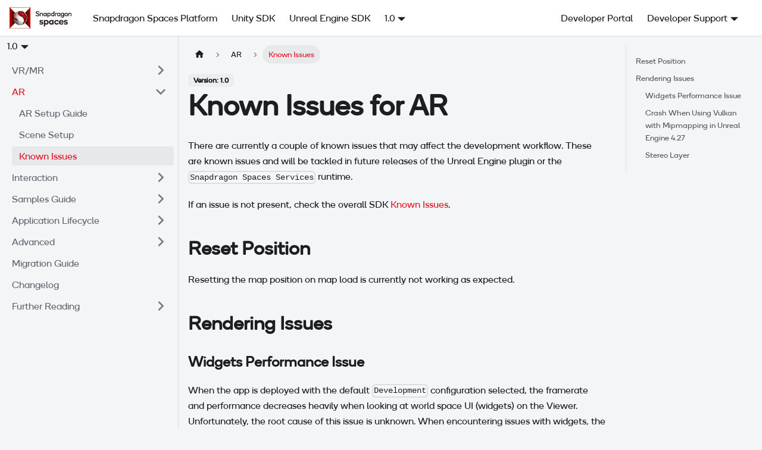

--- FILE ---
content_type: text/html
request_url: https://docs.spaces.qualcomm.com/unreal/about/known-issues
body_size: 4227
content:
<!doctype html>
<html lang="en" dir="ltr" class="docs-wrapper docs-doc-page docs-version-current plugin-docs plugin-id-unreal docs-doc-id-about/KnownIssues">
<head>
<meta charset="UTF-8">
<meta name="generator" content="Docusaurus v2.4.1">
<title data-rh="true">Known Issues | Snapdragon Spaces™ Unity and Unreal SDKs</title><meta data-rh="true" name="viewport" content="width=device-width,initial-scale=1"><meta data-rh="true" name="twitter:card" content="summary_large_image"><meta data-rh="true" property="og:url" content="https://docs.spaces.qualcomm.com/unreal/about/known-issues"><meta data-rh="true" name="docusaurus_locale" content="en"><meta data-rh="true" name="docsearch:language" content="en"><meta data-rh="true" name="docusaurus_version" content="current"><meta data-rh="true" name="docusaurus_tag" content="docs-unreal-current"><meta data-rh="true" name="docsearch:version" content="current"><meta data-rh="true" name="docsearch:docusaurus_tag" content="docs-unreal-current"><meta data-rh="true" property="og:title" content="Known Issues | Snapdragon Spaces™ Unity and Unreal SDKs"><meta data-rh="true" name="description" content="There are currently a couple of known issues that may affect the development workflow. These are known issues and will be tackled in future releases of the Unreal Engine plugin or the Snapdragon Spaces Services runtime."><meta data-rh="true" property="og:description" content="There are currently a couple of known issues that may affect the development workflow. These are known issues and will be tackled in future releases of the Unreal Engine plugin or the Snapdragon Spaces Services runtime."><link data-rh="true" rel="icon" href="/img/favicon.ico"><link data-rh="true" rel="canonical" href="https://docs.spaces.qualcomm.com/unreal/about/known-issues"><link data-rh="true" rel="alternate" href="https://docs.spaces.qualcomm.com/unreal/about/known-issues" hreflang="en"><link data-rh="true" rel="alternate" href="https://docs.spaces.qualcomm.com/unreal/about/known-issues" hreflang="x-default"><link rel="stylesheet" href="/assets/css/styles.26a4e332.css">
<link rel="preload" href="/assets/js/runtime~main.db5e3817.js" as="script">
<link rel="preload" href="/assets/js/main.329f147e.js" as="script">
</head>
<body class="navigation-with-keyboard" data-theme="light">
<script>!function(){function t(t){document.documentElement.setAttribute("data-theme",t)}var e=function(){var t=null;try{t=new URLSearchParams(window.location.search).get("docusaurus-theme")}catch(t){}return t}()||function(){var t=null;try{t=localStorage.getItem("theme")}catch(t){}return t}();t(null!==e?e:"light")}()</script><div id="__docusaurus">
<div role="region" aria-label="Skip to main content"><a class="skipToContent_fXgn" href="#__docusaurus_skipToContent_fallback">Skip to main content</a></div><nav aria-label="Main" class="navbar navbar--fixed-top"><div class="navbar__inner"><div class="navbar__items"><button aria-label="Toggle navigation bar" aria-expanded="false" class="navbar__toggle clean-btn" type="button"><svg width="30" height="30" viewBox="0 0 30 30" aria-hidden="true"><path stroke="currentColor" stroke-linecap="round" stroke-miterlimit="10" stroke-width="2" d="M4 7h22M4 15h22M4 23h22"></path></svg></button><a href="https://spaces.qualcomm.com/" target="_blank" rel="noopener noreferrer" class="navbar__brand"><div class="navbar__logo"><img src="/img/sd-spaces_logo-cropped.png" alt="Snapdragon Spaces™ Logo" class="themedImage_ToTc themedImage--light_HNdA"><img src="/img/sd-spaces_logo-cropped.png" alt="Snapdragon Spaces™ Logo" class="themedImage_ToTc themedImage--dark_i4oU"></div></a><a class="navbar__item navbar__link" href="/platform">Snapdragon Spaces Platform</a><a class="navbar__item navbar__link" href="/unity/setup/setup-guide">Unity SDK</a><a class="navbar__item navbar__link" href="/unreal/setup/setup-guide">Unreal Engine SDK</a><div class="navbar__item dropdown dropdown--hoverable"><a class="navbar__link" aria-haspopup="true" aria-expanded="false" role="button" href="/unreal/setup/setup-guide">1.0</a><ul class="dropdown__menu"><li><a aria-current="page" class="dropdown__link dropdown__link--active" href="/unreal/about/known-issues">1.0</a></li><li><a class="dropdown__link" href="/unreal/0.23.2/about/known-issues">0.23.2</a></li></ul></div></div><div class="navbar__items navbar__items--right"><a href="https://spaces.qualcomm.com/" target="_blank" rel="noopener noreferrer" class="navbar__item navbar__link">Developer Portal</a><div class="navbar__item dropdown dropdown--hoverable dropdown--right"><a href="#" aria-haspopup="true" aria-expanded="false" role="button" class="navbar__link">Developer Support</a><ul class="dropdown__menu"><li><a href="https://support.spaces.qualcomm.com/support/home" target="_blank" rel="noopener noreferrer" class="dropdown__link">Forum</a></li><li><a href="https://support.spaces.qualcomm.com/support/solutions" target="_blank" rel="noopener noreferrer" class="dropdown__link">FAQ</a></li></ul></div><div class="nav-item-search searchBox_ZlJk"><div class="dsla-search-wrapper"><div class="dsla-search-field" data-tags="default,docs-unity-current,docs-platform-current,docs-unreal-current"></div></div></div></div></div><div role="presentation" class="navbar-sidebar__backdrop"></div></nav><div id="__docusaurus_skipToContent_fallback" class="main-wrapper mainWrapper_z2l0 docsWrapper_BCFX"><button aria-label="Scroll back to top" class="clean-btn theme-back-to-top-button backToTopButton_sjWU" type="button"></button><div class="docPage__5DB"><aside class="theme-doc-sidebar-container docSidebarContainer_b6E3"><div class="sidebarViewport_Xe31"><div class="sidebar_ktZT"><div class="navbar__item dropdown dropdown--hoverable"><a class="navbar__link" aria-haspopup="true" aria-expanded="false" role="button" type="docsVersionDropdown" href="/unreal/setup/setup-guide">1.0</a><ul class="dropdown__menu"><li><a aria-current="page" class="dropdown__link dropdown__link--active" href="/unreal/about/known-issues">1.0</a></li><li><a class="dropdown__link" href="/unreal/0.23.2/about/known-issues">0.23.2</a></li></ul></div><nav aria-label="Docs sidebar" class="menu thin-scrollbar menu_SIkG"><ul class="theme-doc-sidebar-menu menu__list"><li class="theme-doc-sidebar-item-category theme-doc-sidebar-item-category-level-1 menu__list-item menu__list-item--collapsed"><div class="menu__list-item-collapsible"><a class="menu__link menu__link--sublist menu__link--sublist-caret" aria-expanded="false" href="/unreal/setup/setup-guide">VR/MR</a></div></li><li class="theme-doc-sidebar-item-category theme-doc-sidebar-item-category-level-1 menu__list-item"><div class="menu__list-item-collapsible"><a class="menu__link menu__link--sublist menu__link--sublist-caret menu__link--active" aria-expanded="true" href="/unreal/setup/ar-setup-guide">AR</a></div><ul style="display:block;overflow:visible;height:auto" class="menu__list"><li class="theme-doc-sidebar-item-link theme-doc-sidebar-item-link-level-2 menu__list-item"><a class="menu__link" tabindex="0" href="/unreal/setup/ar-setup-guide">AR Setup Guide</a></li><li class="theme-doc-sidebar-item-link theme-doc-sidebar-item-link-level-2 menu__list-item"><a class="menu__link" tabindex="0" href="/unreal/samples/ar-scene-setup">Scene Setup</a></li><li class="theme-doc-sidebar-item-link theme-doc-sidebar-item-link-level-2 menu__list-item"><a class="menu__link menu__link--active" aria-current="page" tabindex="0" href="/unreal/about/known-issues">Known Issues</a></li></ul></li><li class="theme-doc-sidebar-item-category theme-doc-sidebar-item-category-level-1 menu__list-item menu__list-item--collapsed"><div class="menu__list-item-collapsible"><a class="menu__link menu__link--sublist menu__link--sublist-caret" aria-expanded="false" href="/unreal/samples/interaction-components">Interaction</a></div></li><li class="theme-doc-sidebar-item-category theme-doc-sidebar-item-category-level-1 menu__list-item menu__list-item--collapsed"><div class="menu__list-item-collapsible"><a class="menu__link menu__link--sublist menu__link--sublist-caret" aria-expanded="false" href="/unreal/samples/anchor-sample">Samples Guide</a></div></li><li class="theme-doc-sidebar-item-category theme-doc-sidebar-item-category-level-1 menu__list-item menu__list-item--collapsed"><div class="menu__list-item-collapsible"><a class="menu__link menu__link--sublist menu__link--sublist-caret" aria-expanded="false" href="/unreal/setup/older-runtime-compatibility">Application Lifecycle</a></div></li><li class="theme-doc-sidebar-item-category theme-doc-sidebar-item-category-level-1 menu__list-item menu__list-item--collapsed"><div class="menu__list-item-collapsible"><a class="menu__link menu__link--sublist menu__link--sublist-caret" aria-expanded="false" href="/unreal/setup/custom-controller-setup">Advanced</a></div></li><li class="theme-doc-sidebar-item-link theme-doc-sidebar-item-link-level-1 menu__list-item"><a class="menu__link" href="/unreal/setup/migration-guide">Migration Guide</a></li><li class="theme-doc-sidebar-item-link theme-doc-sidebar-item-link-level-1 menu__list-item"><a class="menu__link" href="/unreal/about/changelog">Changelog</a></li><li class="theme-doc-sidebar-item-category theme-doc-sidebar-item-category-level-1 menu__list-item menu__list-item--collapsed"><div class="menu__list-item-collapsible"><a href="https://docs.unrealengine.com/4.27/en-US/SharingAndReleasing/XRDevelopment/" target="_blank" rel="noopener noreferrer" class="menu__link menu__link--sublist menu__link--sublist-caret" aria-expanded="false">Further Reading</a></div></li></ul></nav></div></div></aside><main class="docMainContainer_gTbr"><div class="container padding-top--md padding-bottom--lg"><div class="row"><div class="col docItemCol_VOVn"><div class="docItemContainer_Djhp"><article><nav class="theme-doc-breadcrumbs breadcrumbsContainer_Z_bl" aria-label="Breadcrumbs"><ul class="breadcrumbs" itemscope="" itemtype="https://schema.org/BreadcrumbList"><li class="breadcrumbs__item"><a aria-label="Home page" class="breadcrumbs__link" href="/"><svg viewBox="0 0 24 24" class="breadcrumbHomeIcon_YNFT"><path d="M10 19v-5h4v5c0 .55.45 1 1 1h3c.55 0 1-.45 1-1v-7h1.7c.46 0 .68-.57.33-.87L12.67 3.6c-.38-.34-.96-.34-1.34 0l-8.36 7.53c-.34.3-.13.87.33.87H5v7c0 .55.45 1 1 1h3c.55 0 1-.45 1-1z" fill="currentColor"></path></svg></a></li><li class="breadcrumbs__item"><span class="breadcrumbs__link">AR</span><meta itemprop="position" content="1"></li><li itemscope="" itemprop="itemListElement" itemtype="https://schema.org/ListItem" class="breadcrumbs__item breadcrumbs__item--active"><span class="breadcrumbs__link" itemprop="name">Known Issues</span><meta itemprop="position" content="2"></li></ul></nav><span class="theme-doc-version-badge badge badge--secondary">Version: 1.0</span><div class="tocCollapsible_ETCw theme-doc-toc-mobile tocMobile_ITEo"><button type="button" class="clean-btn tocCollapsibleButton_TO0P">On this page</button></div><div class="theme-doc-markdown markdown"><h1>Known Issues for AR</h1><p>There are currently a couple of known issues that may affect the development workflow. These are known issues and will be tackled in future releases of the Unreal Engine plugin or the <code>Snapdragon Spaces Services</code> runtime.</p><p>If an issue is not present, check the overall SDK <a href="/platform/known-issues">Known Issues</a>.</p><h2 class="anchor anchorWithStickyNavbar_LWe7" id="reset-position">Reset Position<a href="#reset-position" class="hash-link" aria-label="Direct link to Reset Position" title="Direct link to Reset Position">​</a></h2><p>Resetting the map position on map load is currently not working as expected.</p><h2 class="anchor anchorWithStickyNavbar_LWe7" id="rendering-issues">Rendering Issues<a href="#rendering-issues" class="hash-link" aria-label="Direct link to Rendering Issues" title="Direct link to Rendering Issues">​</a></h2><h3 class="anchor anchorWithStickyNavbar_LWe7" id="widgets-performance-issue">Widgets Performance Issue<a href="#widgets-performance-issue" class="hash-link" aria-label="Direct link to Widgets Performance Issue" title="Direct link to Widgets Performance Issue">​</a></h3><p>When the app is deployed with the default <code>Development</code> configuration selected, the framerate and performance decreases heavily when looking at world space UI (widgets) on the Viewer. Unfortunately, the root cause of this issue is unknown. When encountering issues with widgets, the <code>Shipping</code> configuration should be selected instead.</p><h3 class="anchor anchorWithStickyNavbar_LWe7" id="crash-when-using-vulkan-with-mipmapping-in-unreal-engine-427">Crash When Using Vulkan with Mipmapping in Unreal Engine 4.27<a href="#crash-when-using-vulkan-with-mipmapping-in-unreal-engine-427" class="hash-link" aria-label="Direct link to Crash When Using Vulkan with Mipmapping in Unreal Engine 4.27" title="Direct link to Crash When Using Vulkan with Mipmapping in Unreal Engine 4.27">​</a></h3><p>Building Snapdragon Spaces applications that use mipmapping with Vulkan will result in a crash. Disable generating mipmaps by setting the <strong>Mip Gen Settings</strong> dropdown to <strong>NoMipmaps</strong> in the texture settings under <strong>Level of Detail</strong>. This bug does not affect Unreal Engine 5.3.</p><h3 class="anchor anchorWithStickyNavbar_LWe7" id="stereo-layer">Stereo Layer<a href="#stereo-layer" class="hash-link" aria-label="Direct link to Stereo Layer" title="Direct link to Stereo Layer">​</a></h3><p>Rapidly changing visibility of a stereo layer component will result in a crash for shipping builds on Vulkan.</p></div></article><nav class="pagination-nav docusaurus-mt-lg" aria-label="Docs pages"><a class="pagination-nav__link pagination-nav__link--prev" href="/unreal/samples/ar-scene-setup"><div class="pagination-nav__sublabel">Previous</div><div class="pagination-nav__label">Scene Setup</div></a><a class="pagination-nav__link pagination-nav__link--next" href="/unreal/samples/interaction-components"><div class="pagination-nav__sublabel">Next</div><div class="pagination-nav__label">Interaction Components</div></a></nav></div></div><div class="col col--3"><div class="tableOfContents_bqdL thin-scrollbar theme-doc-toc-desktop"><ul class="table-of-contents table-of-contents__left-border"><li><a href="#reset-position" class="table-of-contents__link toc-highlight">Reset Position</a></li><li><a href="#rendering-issues" class="table-of-contents__link toc-highlight">Rendering Issues</a><ul><li><a href="#widgets-performance-issue" class="table-of-contents__link toc-highlight">Widgets Performance Issue</a></li><li><a href="#crash-when-using-vulkan-with-mipmapping-in-unreal-engine-427" class="table-of-contents__link toc-highlight">Crash When Using Vulkan with Mipmapping in Unreal Engine 4.27</a></li><li><a href="#stereo-layer" class="table-of-contents__link toc-highlight">Stereo Layer</a></li></ul></li></ul></div></div></div></div></main></div></div><footer class="footer"><div class="container container-fluid"><div class="row footer__links"><div class="col footer__col"><div class="footer__title">SDK</div><ul class="footer__items clean-list"><li class="footer__item"><a href="https://spaces.qualcomm.com/sdk/#features" target="_blank" rel="noopener noreferrer" class="footer__link-item">Features</a></li><li class="footer__item"><a href="https://spaces.qualcomm.com/devices/" target="_blank" rel="noopener noreferrer" class="footer__link-item">Supported Devices</a></li></ul></div><div class="col footer__col"><div class="footer__title">Support</div><ul class="footer__items clean-list"><li class="footer__item"><a href="https://support.spaces.qualcomm.com/support/home" target="_blank" rel="noopener noreferrer" class="footer__link-item">Forum</a></li><li class="footer__item"><a href="https://support.spaces.qualcomm.com/support/solutions" target="_blank" rel="noopener noreferrer" class="footer__link-item">FAQs</a></li></ul></div><div class="col footer__col"><div class="footer__title">Community</div><ul class="footer__items clean-list"><li class="footer__item"><a href="https://spaces.qualcomm.com/event/" target="_blank" rel="noopener noreferrer" class="footer__link-item">Events</a></li><li class="footer__item"><a href="https://www.youtube.com/watch?v=de0HgyUBBic&amp;list=PLjVC3ZSB1kOnmbqJIKM21ac0Txm9XJOwo" target="_blank" rel="noopener noreferrer" class="footer__link-item">Youtube<svg width="13.5" height="13.5" aria-hidden="true" viewBox="0 0 24 24" class="iconExternalLink_nPIU"><path fill="currentColor" d="M21 13v10h-21v-19h12v2h-10v15h17v-8h2zm3-12h-10.988l4.035 4-6.977 7.07 2.828 2.828 6.977-7.07 4.125 4.172v-11z"></path></svg></a></li><li class="footer__item"><a href="https://developer.qualcomm.com/solutions/xr" target="_blank" rel="noopener noreferrer" class="footer__link-item">Qualcomm Developer Network</a></li></ul></div></div><div class="footer__bottom text--center"><div class="footer__copyright copyright_Ak_F">© 2022-2025 Qualcomm Technologies, Inc. and/or its affiliated companies.<br>Snapdragon Spaces is a product of Qualcomm Technologies, Inc. and/or its subsidiaries.</div></div></div></footer></div>
<script src="/assets/js/runtime~main.db5e3817.js"></script>
<script src="/assets/js/main.329f147e.js"></script>
</body>
</html>

--- FILE ---
content_type: application/javascript
request_url: https://docs.spaces.qualcomm.com/assets/js/a593e34b.c608929f.js
body_size: 2344
content:
"use strict";(self.webpackChunkdocumentation_new=self.webpackChunkdocumentation_new||[]).push([[4174],{33761:e=>{e.exports=JSON.parse('{"pluginId":"unreal","version":"current","label":"1.0","banner":null,"badge":true,"noIndex":false,"className":"docs-version-current","isLast":true,"docsSidebars":{"sidebar":[{"type":"category","label":"VR/MR","collapsed":true,"items":[{"type":"link","label":"VR/MR Setup Guide","href":"/unreal/setup/setup-guide","docId":"setup/SetupGuideUE"},{"type":"link","label":"Scene Setup","href":"/unreal/samples/scene-setup","docId":"samples/SceneSetup"},{"type":"link","label":"Known Issues","href":"/unreal/about/vr-mr-known-issues","docId":"about/KnownIssuesVRMR"}],"collapsible":true},{"type":"category","label":"AR","collapsed":true,"items":[{"type":"link","label":"AR Setup Guide","href":"/unreal/setup/ar-setup-guide","docId":"setup/ARSetupGuideUE"},{"type":"link","label":"Scene Setup","href":"/unreal/samples/ar-scene-setup","docId":"samples/ARSceneSetup"},{"type":"link","label":"Known Issues","href":"/unreal/about/known-issues","docId":"about/KnownIssues"}],"collapsible":true},{"type":"category","label":"Interaction","collapsed":true,"items":[{"type":"link","label":"Interaction Components","href":"/unreal/samples/interaction-components","docId":"samples/InteractionComponents"},{"type":"link","label":"Interaction Sample","href":"/unreal/samples/interaction-sample","docId":"samples/InteractionSample"}],"collapsible":true},{"type":"category","label":"Samples Guide","collapsed":true,"items":[{"type":"link","label":"Local Anchors","href":"/unreal/samples/anchor-sample","docId":"samples/AnchorSample"},{"type":"link","label":"Hand Tracking","href":"/unreal/samples/hand-tracking-sample","docId":"samples/HandTrackingSample"},{"type":"link","label":"Hit Testing","href":"/unreal/samples/hit-testing-sample","docId":"samples/HitTestingSample"},{"type":"link","label":"Image Tracking","href":"/unreal/samples/image-tracking-sample","docId":"samples/ImageTrackingSample"},{"type":"link","label":"Plane Detection","href":"/unreal/samples/plane-detection-sample","docId":"samples/PlaneDetectionSample"},{"type":"link","label":"Camera Frame Access","href":"/unreal/samples/camera-frame-access-sample","docId":"samples/CameraFrameAccessSample"},{"type":"link","label":"Spatial Meshing","href":"/unreal/samples/spatial-meshing-sample","docId":"samples/SpatialMeshingSample"},{"type":"link","label":"QR Code Tracking","href":"/unreal/samples/qr-code-tracking-sample","docId":"samples/QRCodeTrackingSample"}],"collapsible":true},{"type":"category","label":"Application Lifecycle","collapsed":true,"items":[{"type":"link","label":"Older Runtime Compatibility","href":"/unreal/setup/older-runtime-compatibility","docId":"setup/OlderRuntimeCompatibility"}],"collapsible":true},{"type":"category","label":"Advanced","collapsed":true,"items":[{"type":"link","label":"Custom Controller","href":"/unreal/setup/custom-controller-setup","docId":"setup/CustomController"},{"type":"link","label":"Display Refresh Rate","href":"/unreal/samples/display-refresh-rate","docId":"samples/DisplayRefreshRate"}],"collapsible":true},{"type":"link","label":"Migration Guide","href":"/unreal/setup/migration-guide","docId":"setup/MigrationGuide"},{"type":"link","label":"Changelog","href":"/unreal/about/changelog","docId":"about/changelog"},{"type":"category","label":"Further Reading","collapsed":true,"items":[{"type":"link","label":"XR Development","href":"https://docs.unrealengine.com/4.27/en-US/SharingAndReleasing/XRDevelopment/"},{"type":"link","label":"OpenXR Documentation","href":"https://docs.unrealengine.com/4.27/en-US/SharingAndReleasing/XRDevelopment/OpenXR/"}],"collapsible":true}]},"docs":{"about/changelog":{"id":"about/changelog","title":"Changelog","description":"[1.0.1] - 2024-11-12","sidebar":"sidebar"},"about/KnownIssues":{"id":"about/KnownIssues","title":"Known Issues","description":"There are currently a couple of known issues that may affect the development workflow. These are known issues and will be tackled in future releases of the Unreal Engine plugin or the Snapdragon Spaces Services runtime.","sidebar":"sidebar"},"about/KnownIssuesVRMR":{"id":"about/KnownIssuesVRMR","title":"Known Issues","description":"There are currently a couple of known issues that may affect the development workflow. These are known issues and will be tackled in future releases of the Unreal Engine plugin or the Snapdragon Spaces Services runtime.","sidebar":"sidebar"},"intro":{"id":"intro","title":"Snapdragon Spaces SDK for Unreal Engine","description":"Intro to UE SDK"},"samples/AnchorSample":{"id":"samples/AnchorSample","title":"Local Anchors","description":"This sample demonstrates how to create and destroy local and saved anchors to accurately track a point in the real world.","sidebar":"sidebar"},"samples/ARSceneSetup":{"id":"samples/ARSceneSetup","title":"Scene Setup","description":"This guide assumes pre-existing knowledge of XR Development in Unreal engine. For a more detailed overview, please visit the introductory documentation page.","sidebar":"sidebar"},"samples/CameraFrameAccessSample":{"id":"samples/CameraFrameAccessSample","title":"Camera Frame Access","description":"This sample demonstrates how to access relevant camera information from a supported device, in this case the camera image and the intrinsics. Currently this feature is restricted to the RGB camera.","sidebar":"sidebar"},"samples/DisplayRefreshRate":{"id":"samples/DisplayRefreshRate","title":"Display Refresh Rate","description":"Display Frequency refers to the ability to dynamically adjust the rate at which the headset\'s screen refreshes. A higher display refresh rate increases the number of frames per second, but shortens the overall application compute time per frame. A lower display refresh rate reduces the frames per second, but allows for less performant applications to render more consistently.","sidebar":"sidebar"},"samples/HandTrackingSample":{"id":"samples/HandTrackingSample","title":"Hand Tracking","description":"This sample demonstrates how to enable the Hand Tracking feature, how to use the returned data of the SpacesHandTracking feature and how to enable hand interactions. In order to use this feature, it has to be enabled in the Snapdragon Spaces plugin settings located under Project Settings > Snapdragon Spaces plugin.","sidebar":"sidebar"},"samples/HitTestingSample":{"id":"samples/HitTestingSample","title":"Hit Testing","description":"This sample demonstrates how to hit test against points and planes found in the real world.","sidebar":"sidebar"},"samples/ImageTrackingSample":{"id":"samples/ImageTrackingSample","title":"Image Tracking","description":"This sample demonstrates how to detect and augment image targets found in the real world.","sidebar":"sidebar"},"samples/InteractionComponents":{"id":"samples/InteractionComponents","title":"Interaction Components","description":"Type Controllers Supported","sidebar":"sidebar"},"samples/InteractionSample":{"id":"samples/InteractionSample","title":"Interaction Sample","description":"This sample demonstrates how to interact with 3D objects and 2D UI in world space.","sidebar":"sidebar"},"samples/PlaneDetectionSample":{"id":"samples/PlaneDetectionSample","title":"Plane Detection","description":"This sample demonstrates how to visualize tracked planes found in the real world.","sidebar":"sidebar"},"samples/QRCodeTrackingSample":{"id":"samples/QRCodeTrackingSample","title":"QR Code Tracking","description":"This sample demonstrates how to detect and track QR codes in the real world.","sidebar":"sidebar"},"samples/SceneSetup":{"id":"samples/SceneSetup","title":"Scene Setup","description":"This guide assumes pre-existing knowledge of XR Development in Unreal engine. For a more detailed overview, please visit the introductory documentation page.","sidebar":"sidebar"},"samples/SpatialMeshingSample":{"id":"samples/SpatialMeshingSample","title":"Spatial Meshing","description":"This sample demonstrates how to generate and visualize the spatial mesh approximating the environment in the real world and how to use this mesh as a collider.","sidebar":"sidebar"},"setup/ARSetupGuideUE":{"id":"setup/ARSetupGuideUE","title":"AR Setup Guide","description":"This guide will explain in detail how to get started with the Snapdragon Spaces SDK in Unreal Engine for augmented reality projects. To learn how to get started for virtual and mixed reality projects, go to the VR/MR Setup Guide.","sidebar":"sidebar"},"setup/CustomController":{"id":"setup/CustomController","title":"Custom Controller","description":"The Snapdragon Spaces Unreal Engine plugin includes the possibility to spawn a controller upon startup of the application on the host device. This feature is enabled by default in the plugin settings, which is located under Edit > Project Settings > Plugins > Snapdragon Spaces (by clicking on the cog wheel).","sidebar":"sidebar"},"setup/MigrationGuide":{"id":"setup/MigrationGuide","title":"Migration Guide","description":"Breaking changes in 1.0.0","sidebar":"sidebar"},"setup/OlderRuntimeCompatibility":{"id":"setup/OlderRuntimeCompatibility","title":"Older Runtime Compatibility","description":"The Older Runtime Compatibility library is a core feature of the Snapdragon Spaces SDK designed to prevent the application from starting when is not compatible with the installed Open XR runtime. There are two entries that will be added to the application\'s manifest from the UPL script when building it on the Package step, the targetAPI and the minAPI.","sidebar":"sidebar"},"setup/SetupGuideUE":{"id":"setup/SetupGuideUE","title":"VR/MR Setup Guide","description":"This guide will explain in detail how to get started with the Snapdragon Spaces SDK in Unreal Engine for virtual and mixed reality projects. To learn how to get started for augmented reality projects, go to the AR Setup Guide.","sidebar":"sidebar"}}}')}}]);

--- FILE ---
content_type: application/javascript
request_url: https://docs.spaces.qualcomm.com/assets/js/17896441.2b55514c.js
body_size: 3873
content:
"use strict";(self.webpackChunkdocumentation_new=self.webpackChunkdocumentation_new||[]).push([[7918],{24060:(e,t,a)=>{a.r(t),a.d(t,{default:()=>pe});var n=a(67294),l=a(35463),r=a(43768);const o=n.createContext(null);function s(e){let{children:t,content:a}=e;const l=function(e){return(0,n.useMemo)((()=>({metadata:e.metadata,frontMatter:e.frontMatter,assets:e.assets,contentTitle:e.contentTitle,toc:e.toc})),[e])}(a);return n.createElement(o.Provider,{value:l},t)}function c(){const e=(0,n.useContext)(o);if(null===e)throw new r.i6("DocProvider");return e}function i(){const{metadata:e,frontMatter:t,assets:a}=c();return n.createElement(l.d,{title:e.title,description:e.description,keywords:t.keywords,image:a.image??t.image})}var d=a(86010),m=a(13488),u=a(87462),b=a(97325),p=a(83699);function E(e){const{permalink:t,title:a,subLabel:l,isNext:r}=e;return n.createElement(p.Z,{className:(0,d.Z)("pagination-nav__link",r?"pagination-nav__link--next":"pagination-nav__link--prev"),to:t},l&&n.createElement("div",{className:"pagination-nav__sublabel"},l),n.createElement("div",{className:"pagination-nav__label"},a))}function h(e){const{previous:t,next:a}=e;return n.createElement("nav",{className:"pagination-nav docusaurus-mt-lg","aria-label":(0,b.I)({id:"theme.docs.paginator.navAriaLabel",message:"Docs pages",description:"The ARIA label for the docs pagination"})},t&&n.createElement(E,(0,u.Z)({},t,{subLabel:n.createElement(b.Z,{id:"theme.docs.paginator.previous",description:"The label used to navigate to the previous doc"},"Previous")})),a&&n.createElement(E,(0,u.Z)({},a,{subLabel:n.createElement(b.Z,{id:"theme.docs.paginator.next",description:"The label used to navigate to the next doc"},"Next"),isNext:!0})))}function v(){const{metadata:e}=c();return n.createElement(h,{previous:e.previous,next:e.next})}var g=a(39962),f=a(30868),_=a(23702),N=a(86409),Z=a(58801);const k={unreleased:function(e){let{siteTitle:t,versionMetadata:a}=e;return n.createElement(b.Z,{id:"theme.docs.versions.unreleasedVersionLabel",description:"The label used to tell the user that he's browsing an unreleased doc version",values:{siteTitle:t,versionLabel:n.createElement("b",null,a.label)}},"This is unreleased documentation for {siteTitle} {versionLabel} version.")},unmaintained:function(e){let{siteTitle:t,versionMetadata:a}=e;return n.createElement(b.Z,{id:"theme.docs.versions.unmaintainedVersionLabel",description:"The label used to tell the user that he's browsing an unmaintained doc version",values:{siteTitle:t,versionLabel:n.createElement("b",null,a.label)}},"This is documentation for {siteTitle} {versionLabel}, which is no longer actively maintained.")}};function C(e){const t=k[e.versionMetadata.banner];return n.createElement(t,e)}function L(e){let{versionLabel:t,to:a,onClick:l}=e;return n.createElement(b.Z,{id:"theme.docs.versions.latestVersionSuggestionLabel",description:"The label used to tell the user to check the latest version",values:{versionLabel:t,latestVersionLink:n.createElement("b",null,n.createElement(p.Z,{to:a,onClick:l},n.createElement(b.Z,{id:"theme.docs.versions.latestVersionLinkLabel",description:"The label used for the latest version suggestion link label"},"latest version")))}},"For up-to-date documentation, see the {latestVersionLink} ({versionLabel}).")}function T(e){let{className:t,versionMetadata:a}=e;const{siteConfig:{title:l}}=(0,g.Z)(),{pluginId:r}=(0,f.gA)({failfast:!0}),{savePreferredVersionName:o}=(0,N.J)(r),{latestDocSuggestion:s,latestVersionSuggestion:c}=(0,f.Jo)(r),i=s??(m=c).docs.find((e=>e.id===m.mainDocId));var m;return n.createElement("div",{className:(0,d.Z)(t,_.k.docs.docVersionBanner,"alert alert--warning margin-bottom--md"),role:"alert"},n.createElement("div",null,n.createElement(C,{siteTitle:l,versionMetadata:a})),n.createElement("div",{className:"margin-top--md"},n.createElement(L,{versionLabel:c.label,to:i.path,onClick:()=>o(c.name)})))}function U(e){let{className:t}=e;const a=(0,Z.E)();return a.banner?n.createElement(T,{className:t,versionMetadata:a}):null}function w(e){let{className:t}=e;const a=(0,Z.E)();return a.badge?n.createElement("span",{className:(0,d.Z)(t,_.k.docs.docVersionBadge,"badge badge--secondary")},n.createElement(b.Z,{id:"theme.docs.versionBadge.label",values:{versionLabel:a.label}},"Version: {versionLabel}")):null}function x(e){let{lastUpdatedAt:t,formattedLastUpdatedAt:a}=e;return n.createElement(b.Z,{id:"theme.lastUpdated.atDate",description:"The words used to describe on which date a page has been last updated",values:{date:n.createElement("b",null,n.createElement("time",{dateTime:new Date(1e3*t).toISOString()},a))}}," on {date}")}function y(e){let{lastUpdatedBy:t}=e;return n.createElement(b.Z,{id:"theme.lastUpdated.byUser",description:"The words used to describe by who the page has been last updated",values:{user:n.createElement("b",null,t)}}," by {user}")}function A(e){let{lastUpdatedAt:t,formattedLastUpdatedAt:a,lastUpdatedBy:l}=e;return n.createElement("span",{className:_.k.common.lastUpdated},n.createElement(b.Z,{id:"theme.lastUpdated.lastUpdatedAtBy",description:"The sentence used to display when a page has been last updated, and by who",values:{atDate:t&&a?n.createElement(x,{lastUpdatedAt:t,formattedLastUpdatedAt:a}):"",byUser:l?n.createElement(y,{lastUpdatedBy:l}):""}},"Last updated{atDate}{byUser}"),!1)}const M={iconEdit:"iconEdit_Z9Sw"};function B(e){let{className:t,...a}=e;return n.createElement("svg",(0,u.Z)({fill:"currentColor",height:"20",width:"20",viewBox:"0 0 40 40",className:(0,d.Z)(M.iconEdit,t),"aria-hidden":"true"},a),n.createElement("g",null,n.createElement("path",{d:"m34.5 11.7l-3 3.1-6.3-6.3 3.1-3q0.5-0.5 1.2-0.5t1.1 0.5l3.9 3.9q0.5 0.4 0.5 1.1t-0.5 1.2z m-29.5 17.1l18.4-18.5 6.3 6.3-18.4 18.4h-6.3v-6.2z"})))}function I(e){let{editUrl:t}=e;return n.createElement("a",{href:t,target:"_blank",rel:"noreferrer noopener",className:_.k.common.editThisPage},n.createElement(B,null),n.createElement(b.Z,{id:"theme.common.editThisPage",description:"The link label to edit the current page"},"Edit this page"))}const V={tag:"tag_zVej",tagRegular:"tagRegular_sFm0",tagWithCount:"tagWithCount_h2kH"};function H(e){let{permalink:t,label:a,count:l}=e;return n.createElement(p.Z,{href:t,className:(0,d.Z)(V.tag,l?V.tagWithCount:V.tagRegular)},a,l&&n.createElement("span",null,l))}const P={tags:"tags_jXut",tag:"tag_QGVx"};function D(e){let{tags:t}=e;return n.createElement(n.Fragment,null,n.createElement("b",null,n.createElement(b.Z,{id:"theme.tags.tagsListLabel",description:"The label alongside a tag list"},"Tags:")),n.createElement("ul",{className:(0,d.Z)(P.tags,"padding--none","margin-left--sm")},t.map((e=>{let{label:t,permalink:a}=e;return n.createElement("li",{key:a,className:P.tag},n.createElement(H,{label:t,permalink:a}))}))))}const S={lastUpdated:"lastUpdated_vwxv"};function F(e){return n.createElement("div",{className:(0,d.Z)(_.k.docs.docFooterTagsRow,"row margin-bottom--sm")},n.createElement("div",{className:"col"},n.createElement(D,e)))}function R(e){let{editUrl:t,lastUpdatedAt:a,lastUpdatedBy:l,formattedLastUpdatedAt:r}=e;return n.createElement("div",{className:(0,d.Z)(_.k.docs.docFooterEditMetaRow,"row")},n.createElement("div",{className:"col"},t&&n.createElement(I,{editUrl:t})),n.createElement("div",{className:(0,d.Z)("col",S.lastUpdated)},(a||l)&&n.createElement(A,{lastUpdatedAt:a,formattedLastUpdatedAt:r,lastUpdatedBy:l})))}function z(){const{metadata:e}=c(),{editUrl:t,lastUpdatedAt:a,formattedLastUpdatedAt:l,lastUpdatedBy:r,tags:o}=e,s=o.length>0,i=!!(t||a||r);return s||i?n.createElement("footer",{className:(0,d.Z)(_.k.docs.docFooter,"docusaurus-mt-lg")},s&&n.createElement(F,{tags:o}),i&&n.createElement(R,{editUrl:t,lastUpdatedAt:a,lastUpdatedBy:r,formattedLastUpdatedAt:l})):null}var O=a(54639),j=a(2728);const q={tocCollapsibleButton:"tocCollapsibleButton_TO0P",tocCollapsibleButtonExpanded:"tocCollapsibleButtonExpanded_MG3E"};function G(e){let{collapsed:t,...a}=e;return n.createElement("button",(0,u.Z)({type:"button"},a,{className:(0,d.Z)("clean-btn",q.tocCollapsibleButton,!t&&q.tocCollapsibleButtonExpanded,a.className)}),n.createElement(b.Z,{id:"theme.TOCCollapsible.toggleButtonLabel",description:"The label used by the button on the collapsible TOC component"},"On this page"))}const W={tocCollapsible:"tocCollapsible_ETCw",tocCollapsibleContent:"tocCollapsibleContent_vkbj",tocCollapsibleExpanded:"tocCollapsibleExpanded_sAul"};function J(e){let{toc:t,className:a,minHeadingLevel:l,maxHeadingLevel:r}=e;const{collapsed:o,toggleCollapsed:s}=(0,O.u)({initialState:!0});return n.createElement("div",{className:(0,d.Z)(W.tocCollapsible,!o&&W.tocCollapsibleExpanded,a)},n.createElement(G,{collapsed:o,onClick:s}),n.createElement(O.z,{lazy:!0,className:W.tocCollapsibleContent,collapsed:o},n.createElement(j.Z,{toc:t,minHeadingLevel:l,maxHeadingLevel:r})))}const Q={tocMobile:"tocMobile_ITEo"};function X(){const{toc:e,frontMatter:t}=c();return n.createElement(J,{toc:e,minHeadingLevel:t.toc_min_heading_level,maxHeadingLevel:t.toc_max_heading_level,className:(0,d.Z)(_.k.docs.docTocMobile,Q.tocMobile)})}var Y=a(87086);function $(){const{toc:e,frontMatter:t}=c();return n.createElement(Y.Z,{toc:e,minHeadingLevel:t.toc_min_heading_level,maxHeadingLevel:t.toc_max_heading_level,className:_.k.docs.docTocDesktop})}var K=a(13899),ee=a(98505);function te(e){let{children:t}=e;const a=function(){const{metadata:e,frontMatter:t,contentTitle:a}=c();return t.hide_title||void 0!==a?null:e.title}();return n.createElement("div",{className:(0,d.Z)(_.k.docs.docMarkdown,"markdown")},a&&n.createElement("header",null,n.createElement(K.Z,{as:"h1"},a)),n.createElement(ee.Z,null,t))}var ae=a(3734),ne=a(69003),le=a(79524);function re(e){return n.createElement("svg",(0,u.Z)({viewBox:"0 0 24 24"},e),n.createElement("path",{d:"M10 19v-5h4v5c0 .55.45 1 1 1h3c.55 0 1-.45 1-1v-7h1.7c.46 0 .68-.57.33-.87L12.67 3.6c-.38-.34-.96-.34-1.34 0l-8.36 7.53c-.34.3-.13.87.33.87H5v7c0 .55.45 1 1 1h3c.55 0 1-.45 1-1z",fill:"currentColor"}))}const oe={breadcrumbHomeIcon:"breadcrumbHomeIcon_YNFT"};function se(){const e=(0,le.Z)("/");return n.createElement("li",{className:"breadcrumbs__item"},n.createElement(p.Z,{"aria-label":(0,b.I)({id:"theme.docs.breadcrumbs.home",message:"Home page",description:"The ARIA label for the home page in the breadcrumbs"}),className:"breadcrumbs__link",href:e},n.createElement(re,{className:oe.breadcrumbHomeIcon})))}const ce={breadcrumbsContainer:"breadcrumbsContainer_Z_bl"};function ie(e){let{children:t,href:a,isLast:l}=e;const r="breadcrumbs__link";return l?n.createElement("span",{className:r,itemProp:"name"},t):a?n.createElement(p.Z,{className:r,href:a,itemProp:"item"},n.createElement("span",{itemProp:"name"},t)):n.createElement("span",{className:r},t)}function de(e){let{children:t,active:a,index:l,addMicrodata:r}=e;return n.createElement("li",(0,u.Z)({},r&&{itemScope:!0,itemProp:"itemListElement",itemType:"https://schema.org/ListItem"},{className:(0,d.Z)("breadcrumbs__item",{"breadcrumbs__item--active":a})}),t,n.createElement("meta",{itemProp:"position",content:String(l+1)}))}function me(){const e=(0,ae.s1)(),t=(0,ne.Ns)();return e?n.createElement("nav",{className:(0,d.Z)(_.k.docs.docBreadcrumbs,ce.breadcrumbsContainer),"aria-label":(0,b.I)({id:"theme.docs.breadcrumbs.navAriaLabel",message:"Breadcrumbs",description:"The ARIA label for the breadcrumbs"})},n.createElement("ul",{className:"breadcrumbs",itemScope:!0,itemType:"https://schema.org/BreadcrumbList"},t&&n.createElement(se,null),e.map(((t,a)=>{const l=a===e.length-1;return n.createElement(de,{key:a,active:l,index:a,addMicrodata:!!t.href},n.createElement(ie,{href:t.href,isLast:l},t.label))})))):null}const ue={docItemContainer:"docItemContainer_Djhp",docItemCol:"docItemCol_VOVn"};function be(e){let{children:t}=e;const a=function(){const{frontMatter:e,toc:t}=c(),a=(0,m.i)(),l=e.hide_table_of_contents,r=!l&&t.length>0;return{hidden:l,mobile:r?n.createElement(X,null):void 0,desktop:!r||"desktop"!==a&&"ssr"!==a?void 0:n.createElement($,null)}}();return n.createElement("div",{className:"row"},n.createElement("div",{className:(0,d.Z)("col",!a.hidden&&ue.docItemCol)},n.createElement(U,null),n.createElement("div",{className:ue.docItemContainer},n.createElement("article",null,n.createElement(me,null),n.createElement(w,null),a.mobile,n.createElement(te,null,t),n.createElement(z,null)),n.createElement(v,null))),a.desktop&&n.createElement("div",{className:"col col--3"},a.desktop))}function pe(e){const t=`docs-doc-id-${e.content.metadata.unversionedId}`,a=e.content;return n.createElement(s,{content:e.content},n.createElement(l.FG,{className:t},n.createElement(i,null),n.createElement(be,null,n.createElement(a,null))))}},58801:(e,t,a)=>{a.d(t,{E:()=>s,q:()=>o});var n=a(67294),l=a(43768);const r=n.createContext(null);function o(e){let{children:t,version:a}=e;return n.createElement(r.Provider,{value:a},t)}function s(){const e=(0,n.useContext)(r);if(null===e)throw new l.i6("DocsVersionProvider");return e}}}]);

--- FILE ---
content_type: application/javascript
request_url: https://docs.spaces.qualcomm.com/assets/js/dd5699ff.13f056fb.js
body_size: 56
content:
"use strict";(self.webpackChunkdocumentation_new=self.webpackChunkdocumentation_new||[]).push([[7483],{27142:e=>{e.exports=JSON.parse('{"name":"docusaurus-plugin-content-docs","id":"unreal"}')}}]);

--- FILE ---
content_type: application/javascript
request_url: https://docs.spaces.qualcomm.com/assets/js/main.329f147e.js
body_size: 155746
content:
/*! For license information please see main.329f147e.js.LICENSE.txt */
(self.webpackChunkdocumentation_new=self.webpackChunkdocumentation_new||[]).push([[179],{50997:(e,t,n)=>{"use strict";n.d(t,{Z:()=>f});var r=n(67294),a=n(87462),o=n(68356),i=n.n(o),s=n(16887);const l={"0086435c":[()=>n.e(6373).then(n.bind(n,16828)),"@site/docs/platform/about/LICENSE.md",16828],"00963cff":[()=>n.e(8730).then(n.bind(n,13776)),"@site/docs/unity/handtracking/DistalInteraction.md",13776],"00c55f6e":[()=>n.e(4687).then(n.bind(n,31390)),"@site/docs/unity/setup/DualRenderFusionOverview.md",31390],"00ed0ce7":[()=>n.e(6939).then(n.bind(n,83698)),"@site/docs/platform/architecture/ApplicationAndRuntimeCompatibility.md",83698],"01fd2f42":[()=>n.e(1419).then(n.bind(n,40603)),"@site/unreal_versioned_docs/version-0.23.2/samples/DisplayRefreshRate.md",40603],"03011335":[()=>n.e(484).then(n.t.bind(n,43961,19)),"/local/mnt/workspace/jenkins-slave2/workspace/SDK/Spaces-SDK-Documentation-Docusaurus/docusaurus/.docusaurus/docusaurus-plugin-content-docs/unity/plugin-route-context-module-100.json",43961],"06966b2a":[()=>n.e(5369).then(n.bind(n,57879)),"@site/docs/unity/intro.md",57879],"084bc924":[()=>n.e(8753).then(n.bind(n,92452)),"@site/unity_versioned_docs/version-0.23.2/handtracking/ProximalSnapping.md",92452],"084c07c1":[()=>n.e(6433).then(n.bind(n,27588)),"@site/docs/unity/samples/SpatialMeshingSample.md",27588],"0bd566b3":[()=>n.e(9025).then(n.bind(n,66033)),"@site/docs/unreal/samples/CameraFrameAccessSample.md",66033],"0e387cee":[()=>n.e(2059).then(n.bind(n,56206)),"@site/docs/unity/samples/CameraFrameAccessSample.md",56206],"0e99744f":[()=>n.e(9360).then(n.bind(n,23151)),"@site/docs/platform/setup/upgrading-to-android-13-from-android-12.md",23151],"112f03d7":[()=>n.e(9858).then(n.bind(n,37592)),"@site/unreal_versioned_docs/version-0.23.2/about/changelog.md",37592],"11afa911":[()=>n.e(6222).then(n.bind(n,5280)),"@site/docs/unreal/samples/QRCodeTrackingSample.md",5280],"13cb3f4b":[()=>n.e(706).then(n.bind(n,4297)),"@site/docs/unreal/samples/PlaneDetectionSample.md",4297],"172568f5":[()=>n.e(4479).then(n.bind(n,98586)),"@site/platform_versioned_docs/version-0.23.2/about/CHANGELOG.md",98586],"1766d8f2":[()=>n.e(8944).then(n.bind(n,44494)),"@site/platform_versioned_docs/version-0.23.2/about/ThirdPartyLicenses.md",44494],17896441:[()=>Promise.all([n.e(3312),n.e(2032),n.e(7918)]).then(n.bind(n,24060)),"@theme/DocItem",24060],18542186:[()=>n.e(4733).then(n.bind(n,70732)),"@site/unity_versioned_docs/version-0.23.2/samples/QRCodeTrackingSample.md",70732],"18bdd445":[()=>n.e(9379).then(n.bind(n,88153)),"@site/unity_versioned_docs/version-0.23.2/samples/HitTestingSample.md",88153],"19b7caca":[()=>n.e(9004).then(n.bind(n,5261)),"@site/platform_versioned_docs/version-0.23.2/setup/BoundarySystem.md",5261],"1a0065ce":[()=>n.e(69).then(n.bind(n,69029)),"@site/unity_versioned_docs/version-0.23.2/handtracking/XRHandController.md",69029],"1a58402d":[()=>n.e(5332).then(n.bind(n,70246)),"@site/unity_versioned_docs/version-0.23.2/handtracking/ProximalInteraction.md",70246],"1aee70bb":[()=>n.e(2869).then(n.bind(n,82548)),"@site/docs/unity/setup/SetupGuideUnity.md",82548],"1b7acaf1":[()=>n.e(2925).then(n.bind(n,21684)),"@site/unity_versioned_docs/version-0.23.2/samples/DisplayRefreshRate.md",21684],"1be78505":[()=>Promise.all([n.e(3312),n.e(9514)]).then(n.bind(n,25314)),"@theme/DocPage",25314],"1bed647d":[()=>n.e(8211).then(n.bind(n,49832)),"@site/platform_versioned_docs/version-0.23.2/architecture/DualRenderFusion.md",49832],"1ce86d45":[()=>n.e(8021).then(n.bind(n,99875)),"@site/unity_versioned_docs/version-0.23.2/setup/DualRenderFusionSetupGuideUnity.md",99875],"1da77478":[()=>n.e(4110).then(n.bind(n,1026)),"@site/docs/platform/designux/CustomControllerProject.md",1026],"1db3c686":[()=>n.e(266).then(n.bind(n,8576)),"@site/unity_versioned_docs/version-0.23.2/handtracking/Controllers.md",8576],"1e6b5637":[()=>n.e(1186).then(n.bind(n,30271)),"@site/docs/unreal/setup/CustomController.md",30271],"1f391b9e":[()=>Promise.all([n.e(3312),n.e(2032),n.e(3085)]).then(n.bind(n,96252)),"@theme/MDXPage",96252],"1f4d88d2":[()=>n.e(954).then(n.bind(n,54449)),"@site/unity_versioned_docs/version-0.23.2/samples/SpatialMeshingSample.md",54449],"200db27b":[()=>n.e(68).then(n.t.bind(n,44846,19)),"~docs/unreal/version-0-23-2-metadata-prop-d34.json",44846],"2043f8ba":[()=>n.e(2684).then(n.bind(n,94861)),"@site/docs/unreal/setup/OlderRuntimeCompatibility.md",94861],"20c59d6e":[()=>n.e(576).then(n.bind(n,61613)),"@site/docs/unity/about/KnownIssuesVRMR.md",61613],"222437d7":[()=>n.e(1084).then(n.bind(n,25296)),"@site/unity_versioned_docs/version-0.23.2/setup/MixedRealitySceneSetup.md",25296],"2518f70b":[()=>n.e(1150).then(n.bind(n,93416)),"@site/docs/platform/intro.md",93416],"269ec0f6":[()=>n.e(8029).then(n.bind(n,22010)),"@site/docs/platform/architecture/CustomLauncher.md",22010],"27962ca3":[()=>n.e(9297).then(n.bind(n,23253)),"@site/unity_versioned_docs/version-0.23.2/samples/PlaneDetectionSample.md",23253],"27d6f684":[()=>n.e(1019).then(n.bind(n,92099)),"@site/unity_versioned_docs/version-0.23.2/handtracking/DistalGizmo.md",92099],"2ad8b4ad":[()=>n.e(3386).then(n.bind(n,2200)),"@site/docs/unity/handtracking/HandTrackingAPI.md",2200],"2b1bdf1b":[()=>n.e(3596).then(n.bind(n,21058)),"@site/unity_versioned_docs/version-0.23.2/setup/FoveatedRendering.md",21058],"2d3206f0":[()=>n.e(3845).then(n.bind(n,67801)),"@site/docs/unity/setup/FoveatedRendering.md",67801],"2dbcbadd":[()=>n.e(8451).then(n.bind(n,59208)),"@site/docs/unity/samples/DisplayRefreshRate.md",59208],"2dbed153":[()=>n.e(2965).then(n.bind(n,92213)),"@site/unity_versioned_docs/version-0.23.2/samples/preview/MRTK3SampleWinOnly.md",92213],"2e5aefe4":[()=>n.e(4335).then(n.bind(n,22499)),"@site/docs/unreal/samples/ARSceneSetup.md",22499],"2f71c917":[()=>n.e(1732).then(n.bind(n,42063)),"@site/docs/unity/samples/PlaneDetectionSample.md",42063],"333f45a5":[()=>n.e(7266).then(n.bind(n,81278)),"@site/unity_versioned_docs/version-0.23.2/setup/AddingNewInteractionProfile.md",81278],33715600:[()=>n.e(3839).then(n.bind(n,54304)),"@site/platform_versioned_docs/version-0.23.2/setup/lenovo-thinkreality-apps-guide.md",54304],"33c21550":[()=>n.e(3400).then(n.bind(n,47431)),"@site/docs/unity/setup/CustomController.md",47431],"345d87b4":[()=>n.e(9857).then(n.bind(n,36101)),"@site/docs/unity/handtracking/DistalGizmo.md",36101],"3483a160":[()=>n.e(6799).then(n.bind(n,57435)),"@site/docs/unity/handtracking/Controllers.md",57435],"3571e8df":[()=>n.e(478).then(n.bind(n,80401)),"@site/docs/unreal/samples/InteractionSample.md",80401],"37ad168d":[()=>n.e(6192).then(n.bind(n,42264)),"@site/docs/platform/setup/mirza/mirza-setup.md",42264],"3aa8349e":[()=>n.e(2680).then(n.bind(n,36228)),"@site/docs/unity/features/SpatialMeshingFeature.md",36228],"3b2393d7":[()=>n.e(7740).then(n.bind(n,68756)),"@site/unreal_versioned_docs/version-0.23.2/intro.md",68756],"3c9a8afc":[()=>n.e(2917).then(n.bind(n,32360)),"@site/unity_versioned_docs/version-0.23.2/FamousLastWords.md",32360],"3ce97cf7":[()=>n.e(9748).then(n.bind(n,73330)),"@site/unity_versioned_docs/version-0.23.2/setup/DualRenderFusionMigrationGuide.md",73330],"3cebd387":[()=>n.e(591).then(n.bind(n,73908)),"@site/docs/platform/features/Interaction.md",73908],"3da3b32d":[()=>n.e(7218).then(n.bind(n,37755)),"@site/docs/unity/setup/AddingNewInteractionProfile.md",37755],"3e86c4c3":[()=>n.e(7038).then(n.bind(n,75303)),"@site/docs/unity/features/QRCodeTrackingFeature.md",75303],"3f6b32bd":[()=>n.e(2905).then(n.bind(n,92711)),"@site/platform_versioned_docs/version-0.23.2/architecture/ForwardAndBackwardCompatibility.md",92711],"3f7f29f7":[()=>n.e(5e3).then(n.bind(n,41979)),"@site/platform_versioned_docs/version-0.23.2/setup/QuickStartGuide.md",41979],"3fb87910":[()=>n.e(7727).then(n.bind(n,62672)),"@site/docs/unreal/setup/ARSetupGuideUE.md",62672],"4215b244":[()=>n.e(5951).then(n.bind(n,96173)),"@site/unity_versioned_docs/version-0.23.2/MigrationGuide.md",96173],"4341d77f":[()=>n.e(153).then(n.bind(n,820)),"@site/docs/unity/samples/AnchorSample.md",820],"435ef546":[()=>n.e(845).then(n.bind(n,68566)),"@site/docs/unity/about/changelog.md",68566],"44e8510c":[()=>n.e(8395).then(n.bind(n,24728)),"@site/docs/unity/setup/DualRenderFusionMigrationGuide.md",24728],45123312:[()=>n.e(6620).then(n.bind(n,67405)),"@site/unreal_versioned_docs/version-0.23.2/samples/SceneSetup.md",67405],"46b49f38":[()=>n.e(1930).then(n.bind(n,10060)),"@site/unity_versioned_docs/version-0.23.2/setup/HandlingAppPermissions.md",10060],"46d9e838":[()=>n.e(8878).then(n.bind(n,80087)),"@site/unity_versioned_docs/version-0.23.2/samples/PerformanceSettings.md",80087],"48a7e48e":[()=>n.e(9376).then(n.bind(n,13833)),"@site/unity_versioned_docs/version-0.23.2/samples/AnchorSample.md",13833],"4b512f87":[()=>n.e(7340).then(n.bind(n,79445)),"@site/unity_versioned_docs/version-0.23.2/setup/HandlingAppPermissionsFusion.md",79445],"4b5b9281":[()=>n.e(1217).then(n.bind(n,82300)),"@site/unity_versioned_docs/version-0.23.2/handtracking/design/BestPractices.md",82300],"4c28947b":[()=>n.e(3155).then(n.t.bind(n,15745,19)),"/local/mnt/workspace/jenkins-slave2/workspace/SDK/Spaces-SDK-Documentation-Docusaurus/docusaurus/.docusaurus/docusaurus-plugin-content-pages/default/plugin-route-context-module-100.json",15745],"4e13dab3":[()=>n.e(2978).then(n.bind(n,47491)),"@site/docs/unreal/samples/SpatialMeshingSample.md",47491],"4f6e33e9":[()=>n.e(6286).then(n.bind(n,92388)),"@site/platform_versioned_docs/version-0.23.2/about/Troubleshooting.md",92388],"506c9ce8":[()=>n.e(7770).then(n.bind(n,51727)),"@site/docs/unity/features/PlaneDetectionFeature.md",51727],"50cce8c1":[()=>n.e(930).then(n.bind(n,2249)),"@site/docs/unity/samples/HandTrackingSample.md",2249],"5188daa9":[()=>n.e(9827).then(n.bind(n,78103)),"@site/unreal_versioned_docs/version-0.23.2/samples/AnchorSample.md",78103],"53376e7b":[()=>n.e(8258).then(n.bind(n,94749)),"@site/docs/unity/setup/HandlingAppPermissions.md",94749],"53b5a976":[()=>n.e(2031).then(n.bind(n,31561)),"@site/docs/platform/setup/foreseer/foreseer-lanai-hardware.md",31561],"59b5b652":[()=>n.e(1405).then(n.bind(n,97678)),"@site/docs/unreal/samples/InteractionComponents.md",97678],"5a2d6e51":[()=>n.e(4427).then(n.bind(n,60957)),"@site/unity_versioned_docs/version-0.23.2/handtracking/design/InteractionGestures.md",60957],"5ea7e98b":[()=>n.e(3194).then(n.t.bind(n,39754,19)),"~docs/unity/version-current-metadata-prop-751.json",39754],"5fcadaa5":[()=>n.e(5574).then(n.bind(n,59920)),"@site/platform_versioned_docs/version-0.23.2/features/EnvironmentalFeatures.md",59920],"601eefc3":[()=>n.e(3818).then(n.bind(n,57172)),"@site/docs/unity/handtracking/BasicInteractionSetup.md",57172],"619cde27":[()=>n.e(9971).then(n.bind(n,58762)),"@site/docs/unity/samples/HitTestingSample.md",58762],"64aded10":[()=>n.e(3092).then(n.bind(n,66645)),"@site/unity_versioned_docs/version-0.23.2/setup/FusionAppBackgrounding.md",66645],"655b7aba":[()=>n.e(7818).then(n.bind(n,47981)),"@site/docs/unity/handtracking/ImportAdditionalPackages.md",47981],"6624aea5":[()=>n.e(2274).then(n.bind(n,84924)),"@site/docs/unreal/samples/AnchorSample.md",84924],"67381b26":[()=>n.e(2992).then(n.bind(n,79151)),"@site/unity_versioned_docs/version-0.23.2/setup/SetupGuideUnity.md",79151],"688fb744":[()=>n.e(5316).then(n.bind(n,63756)),"@site/unreal_versioned_docs/version-0.23.2/samples/SpatialMeshingSample.md",63756],"6cdca6fb":[()=>n.e(3065).then(n.bind(n,34381)),"@site/docs/unity/samples/XRITSample.md",34381],"6f3a728f":[()=>n.e(4091).then(n.bind(n,20185)),"@site/unity_versioned_docs/version-0.23.2/handtracking/ProximalVFF.md",20185],"7111f627":[()=>n.e(9263).then(n.bind(n,27423)),"@site/docs/unity/samples/InteractionComponents.md",27423],"716eab86":[()=>n.e(2720).then(n.bind(n,46565)),"@site/unity_versioned_docs/version-0.23.2/samples/ImageTrackingSample.md",46565],"7528cbb3":[()=>n.e(5428).then(n.bind(n,24663)),"@site/unity_versioned_docs/version-0.23.2/handtracking/BasicSceneSetup.md",24663],"75bf8633":[()=>n.e(9694).then(n.bind(n,45287)),"@site/unreal_versioned_docs/version-0.23.2/samples/CameraFrameAccessSample.md",45287],"78cc2e81":[()=>n.e(6194).then(n.bind(n,9152)),"@site/docs/platform/setup/foreseer/foreseer-lanai-overview.md",9152],"7930f019":[()=>n.e(1360).then(n.bind(n,4195)),"@site/platform_versioned_docs/version-0.23.2/about/ComponentVersioning.md",4195],"7b2fedfa":[()=>n.e(8330).then(n.bind(n,38288)),"@site/unity_versioned_docs/version-0.23.2/about/changelog.md",38288],"7d1749c8":[()=>n.e(9069).then(n.bind(n,3483)),"@site/unity_versioned_docs/version-0.23.2/handtracking/DistalInteraction.md",3483],"7e9536aa":[()=>n.e(4718).then(n.t.bind(n,96010,19)),"~docs/unity/version-0-23-2-metadata-prop-d34.json",96010],"819ffa63":[()=>n.e(5267).then(n.bind(n,64924)),"@site/unity_versioned_docs/version-0.23.2/setup/DualRenderFusionOverview.md",64924],"820e65e0":[()=>n.e(5269).then(n.bind(n,99982)),"@site/docs/unity/handtracking/HandFilters.md",99982],"82bbf2a8":[()=>n.e(4423).then(n.bind(n,79370)),"@site/docs/platform/about/Troubleshooting.md",79370],"82c2bcc6":[()=>n.e(828).then(n.bind(n,1725)),"@site/docs/unity/features/HitTestingFeature.md",1725],"840f47c4":[()=>n.e(5019).then(n.bind(n,56876)),"@site/docs/platform/features/EnvironmentalFeatures.md",56876],85059691:[()=>n.e(1540).then(n.bind(n,32027)),"@site/docs/unity/setup/PlayInEditorSetupGuide.md",32027],"851ef9df":[()=>n.e(1980).then(n.bind(n,77865)),"@site/docs/unity/features/CameraFrameAccessFeature.md",77865],87806034:[()=>n.e(1599).then(n.bind(n,33596)),"@site/docs/unity/setup/HandlingAppPermissionsFusion.md",33596],"88e24ff0":[()=>n.e(1412).then(n.bind(n,69842)),"@site/platform_versioned_docs/version-0.23.2/architecture/CustomLauncher.md",69842],"88ec2871":[()=>n.e(9394).then(n.bind(n,87532)),"@site/docs/unity/features/ImageTrackingFeature.md",87532],"8a13b999":[()=>n.e(8890).then(n.bind(n,98780)),"@site/docs/unity/samples/preview/MRTK3SampleWinOnly.md",98780],"8a9b643b":[()=>n.e(8446).then(n.bind(n,72607)),"@site/docs/unreal/samples/DisplayRefreshRate.md",72607],"8b474c2e":[()=>n.e(7044).then(n.bind(n,18424)),"@site/docs/unreal/samples/SceneSetup.md",18424],"8e6a4c52":[()=>n.e(3030).then(n.bind(n,18e3)),"@site/platform_versioned_docs/version-0.23.2/setup/LaunchingSpacesAppsA3.md",18e3],"8f9c8148":[()=>n.e(5155).then(n.bind(n,95201)),"@site/unity_versioned_docs/version-0.23.2/about/KnownIssues.md",95201],"8fd27b29":[()=>n.e(6895).then(n.bind(n,78770)),"@site/docs/platform/setup/foreseer/foreseer-lanai-setup.md",78770],"90a8072e":[()=>n.e(9916).then(n.bind(n,7986)),"@site/docs/unreal/about/KnownIssuesVRMR.md",7986],"92c3b901":[()=>n.e(4738).then(n.bind(n,67282)),"@site/docs/unity/handtracking/ProximalSnapping.md",67282],"9319d114":[()=>n.e(4946).then(n.bind(n,82574)),"@site/unity_versioned_docs/version-0.23.2/setup/DualRenderFusionOlderVersions.md",82574],"931eb78f":[()=>n.e(5956).then(n.bind(n,6055)),"@site/docs/unity/handtracking/design/InteractionGestures.md",6055],"9339ede3":[()=>n.e(1630).then(n.bind(n,5947)),"@site/docs/platform/setup/ThinkRealityA3Setup.md",5947],"9648e294":[()=>n.e(3367).then(n.bind(n,38023)),"@site/platform_versioned_docs/version-0.23.2/setup/ThinkRealityA3Setup.md",38023],"9714b0e7":[()=>n.e(8367).then(n.bind(n,76746)),"@site/docs/platform/setup/QuickStartGuide.md",76746],"9a660aaf":[()=>n.e(7162).then(n.bind(n,12571)),"@site/docs/unity/features/AnchorFeature.md",12571],"9a690b65":[()=>n.e(8095).then(n.bind(n,32837)),"@site/platform_versioned_docs/version-0.23.2/intro.md",32837],"9b38606e":[()=>n.e(2083).then(n.bind(n,63315)),"@site/docs/unreal/setup/MigrationGuide.md",63315],"9b4fc739":[()=>n.e(7053).then(n.bind(n,55320)),"@site/docs/unity/setup/ConfigurationTool.md",55320],"9c0bb9c3":[()=>n.e(1896).then(n.bind(n,67817)),"@site/unity_versioned_docs/version-0.23.2/setup/DualRenderFusionUsageConsiderations.md",67817],"9c2869d5":[()=>n.e(8322).then(n.bind(n,93693)),"@site/platform_versioned_docs/version-0.23.2/about/LICENSE.md",93693],"9c481781":[()=>n.e(4925).then(n.t.bind(n,73619,19)),"~docs/platform/version-current-metadata-prop-751.json",73619],a0aa59e0:[()=>n.e(3351).then(n.bind(n,80747)),"@site/docs/unreal/samples/ImageTrackingSample.md",80747],a0ea299b:[()=>n.e(6452).then(n.bind(n,70184)),"@site/docs/unity/handtracking/HandTrackingOverview.md",70184],a11b48bd:[()=>n.e(8235).then(n.bind(n,22618)),"@site/docs/unity/handtracking/BasicSceneSetup.md",22618],a303f41e:[()=>n.e(7610).then(n.bind(n,68231)),"@site/docs/unity/setup/ManualSetupGuideUnity.md",68231],a593e34b:[()=>n.e(4174).then(n.t.bind(n,33761,19)),"~docs/unreal/version-current-metadata-prop-751.json",33761],a5bf9478:[()=>n.e(7694).then(n.bind(n,25497)),"@site/docs/platform/architecture/DualRenderFusion.md",25497],a5ce35b0:[()=>n.e(9123).then(n.bind(n,36128)),"@site/docs/unity/handtracking/design/BestPractices.md",36128],a635b775:[()=>n.e(744).then(n.bind(n,31125)),"@site/unreal_versioned_docs/version-0.23.2/samples/HandTrackingSample.md",31125],a6dea8c4:[()=>n.e(2482).then(n.bind(n,83934)),"@site/platform_versioned_docs/version-0.23.2/designux/ImageTargetsToTry.md",83934],a6ef4af7:[()=>n.e(709).then(n.bind(n,79147)),"@site/unreal_versioned_docs/version-0.23.2/samples/InteractionComponents.md",79147],a6f013ad:[()=>n.e(1479).then(n.bind(n,65903)),"@site/docs/unity/samples/CompositionLayerComponents.md",65903],a7645fa6:[()=>n.e(8314).then(n.bind(n,59866)),"@site/platform_versioned_docs/version-0.23.2/setup/lenovo-thinkreality-vrx-setup.md",59866],a8245bb8:[()=>n.e(3505).then(n.bind(n,78297)),"@site/docs/unreal/samples/HitTestingSample.md",78297],aac2950c:[()=>n.e(7897).then(n.bind(n,29254)),"@site/platform_versioned_docs/version-0.23.2/setup/a3-dev-kit-setup-troubleshooting.md",29254],ab4f3101:[()=>n.e(8201).then(n.bind(n,87774)),"@site/docs/unity/setup/OlderRuntimeCompatibility.md",87774],abac241b:[()=>n.e(644).then(n.bind(n,18386)),"@site/unity_versioned_docs/version-0.23.2/samples/HandTrackingSample.md",18386],ac5c29cb:[()=>n.e(4945).then(n.bind(n,86837)),"@site/docs/unity/setup/HandlingAppPermissionsHeadworn.md",86837],add8530b:[()=>n.e(2619).then(n.bind(n,97096)),"@site/unity_versioned_docs/version-0.23.2/handtracking/HandFilters.md",97096],ae4a9a37:[()=>n.e(3960).then(n.bind(n,941)),"@site/docs/unity/samples/PerformanceSettings.md",941],b2282f1c:[()=>n.e(9018).then(n.bind(n,26650)),"@site/platform_versioned_docs/version-0.23.2/KnownIssues.md",26650],b2fa71b0:[()=>n.e(3536).then(n.bind(n,55306)),"@site/unity_versioned_docs/version-0.23.2/handtracking/ImportAdditionalPackages.md",55306],b6ae6a4c:[()=>n.e(5138).then(n.bind(n,76350)),"@site/docs/platform/about/ComponentVersioning.md",76350],b9646c8f:[()=>n.e(5860).then(n.bind(n,13403)),"@site/docs/platform/setup/lenovo-thinkreality-apps-guide.md",13403],bb2a5e1d:[()=>n.e(5542).then(n.bind(n,22198)),"@site/unity_versioned_docs/version-0.23.2/setup/CustomController.md",22198],bc667d33:[()=>n.e(9783).then(n.bind(n,5421)),"@site/docs/unity/FamousLastWords.md",5421],bcd03585:[()=>n.e(7176).then(n.bind(n,10480)),"@site/unity_versioned_docs/version-0.23.2/setup/HandlingAppPermissionsHeadworn.md",10480],bd8b4e85:[()=>n.e(294).then(n.bind(n,17546)),"@site/docs/platform/KnownIssues.md",17546],befe532d:[()=>n.e(3512).then(n.bind(n,28765)),"@site/unity_versioned_docs/version-0.23.2/samples/SceneSetup.md",28765],bf84a8c4:[()=>n.e(9008).then(n.bind(n,92229)),"@site/docs/platform/about/CHANGELOG.md",92229],c2dbbe3b:[()=>n.e(431).then(n.bind(n,48605)),"@site/unity_versioned_docs/version-0.23.2/setup/DualRenderFusionComponents.md",48605],c3a795de:[()=>n.e(532).then(n.bind(n,9578)),"@site/docs/unity/samples/QRCodeTrackingSample.md",9578],c40c505b:[()=>n.e(9171).then(n.bind(n,61379)),"@site/unity_versioned_docs/version-0.23.2/intro.md",61379],c52c65cd:[()=>n.e(1223).then(n.bind(n,40007)),"@site/docs/unreal/about/changelog.md",40007],c6ea2177:[()=>n.e(4424).then(n.bind(n,99651)),"@site/platform_versioned_docs/version-0.23.2/setup/KineticXRControllers.md",99651],c87e45c1:[()=>n.e(3404).then(n.bind(n,62362)),"@site/docs/platform/about/ThirdPartyLicenses.md",62362],c98058b6:[()=>n.e(3459).then(n.bind(n,63400)),"@site/platform_versioned_docs/version-0.23.2/designux/CustomControllerProject.md",63400],c9826ec7:[()=>n.e(6640).then(n.bind(n,21291)),"@site/docs/unreal/samples/HandTrackingSample.md",21291],c9f79d2f:[()=>n.e(9715).then(n.bind(n,76628)),"@site/docs/unity/setup/DualRenderFusionUsageConsiderations.md",76628],cc8bf8ff:[()=>n.e(331).then(n.bind(n,15133)),"@site/unity_versioned_docs/version-0.23.2/handtracking/HandTrackingAPI.md",15133],d001d4cf:[()=>n.e(7784).then(n.bind(n,22334)),"@site/docs/platform/features/CompositionLayers.md",22334],d01c201e:[()=>n.e(9974).then(n.bind(n,98136)),"@site/unreal_versioned_docs/version-0.23.2/setup/CustomController.md",98136],d20e80fb:[()=>n.e(1459).then(n.t.bind(n,98984,19)),"~docs/platform/version-0-23-2-metadata-prop-d34.json",98984],d50fda58:[()=>n.e(6061).then(n.bind(n,11837)),"@site/unity_versioned_docs/version-0.23.2/samples/CameraFrameAccessSample.md",11837],d56c0f08:[()=>n.e(1170).then(n.bind(n,92605)),"@site/docs/unity/about/KnownIssues.md",92605],d6a54db7:[()=>n.e(1293).then(n.bind(n,45440)),"@site/platform_versioned_docs/version-0.23.2/features/GeneralFeatures.md",45440],d702317a:[()=>n.e(4116).then(n.bind(n,40440)),"@site/platform_versioned_docs/version-0.23.2/features/Interaction.md",40440],d8a3de57:[()=>n.e(1152).then(n.bind(n,68714)),"@site/unreal_versioned_docs/version-0.23.2/samples/QRCodeTrackingSample.md",68714],d98d3fc9:[()=>n.e(1406).then(n.bind(n,20235)),"@site/docs/platform/setup/LaunchingSpacesAppsA3.md",20235],d9b849fc:[()=>n.e(6403).then(n.bind(n,29681)),"@site/docs/unreal/about/KnownIssues.md",29681],da8525eb:[()=>n.e(6992).then(n.bind(n,16059)),"@site/unity_versioned_docs/version-0.23.2/samples/XRITSample.md",16059],daee7a83:[()=>n.e(6982).then(n.bind(n,26817)),"@site/docs/unreal/setup/SetupGuideUE.md",26817],db46c65b:[()=>n.e(4234).then(n.bind(n,15986)),"@site/platform_versioned_docs/version-0.23.2/features/CompositionLayers.md",15986],dc582d8b:[()=>n.e(1913).then(n.bind(n,79607)),"@site/unity_versioned_docs/version-0.23.2/samples/InteractionComponents.md",79607],dc798e42:[()=>n.e(9593).then(n.bind(n,93173)),"@site/docs/platform/features/GeneralFeatures.md",93173],dd5699ff:[()=>n.e(7483).then(n.t.bind(n,27142,19)),"/local/mnt/workspace/jenkins-slave2/workspace/SDK/Spaces-SDK-Documentation-Docusaurus/docusaurus/.docusaurus/docusaurus-plugin-content-docs/unreal/plugin-route-context-module-100.json",27142],df229866:[()=>n.e(8109).then(n.bind(n,58578)),"@site/unity_versioned_docs/version-0.23.2/samples/CompositionLayerComponents.md",58578],e1a4ffed:[()=>n.e(3656).then(n.bind(n,51881)),"@site/docs/unity/handtracking/ExtendedHandTrackingSample.md",51881],e1c19206:[()=>n.e(6646).then(n.bind(n,71454)),"@site/docs/platform/architecture/OpenXRForSpaces.md",71454],e1d837ac:[()=>n.e(4616).then(n.bind(n,39801)),"@site/unreal_versioned_docs/version-0.23.2/samples/InteractionSample.md",39801],e22d67b0:[()=>n.e(3781).then(n.bind(n,53677)),"@site/docs/unity/samples/ImageTrackingSample.md",53677],e316660c:[()=>n.e(8693).then(n.bind(n,93374)),"@site/docs/unity/handtracking/ProximalVFF.md",93374],e337bfa6:[()=>n.e(4197).then(n.bind(n,12091)),"@site/docs/unity/setup/DualRenderFusionComponents.md",12091],e361055e:[()=>n.e(4629).then(n.bind(n,72759)),"@site/platform_versioned_docs/version-0.23.2/setup/upgrading-to-android-13-from-android-12.md",72759],e48f24ed:[()=>n.e(3545).then(n.bind(n,69793)),"@site/unreal_versioned_docs/version-0.23.2/setup/SetupGuideUE.md",69793],e5f3770e:[()=>n.e(1722).then(n.bind(n,36177)),"@site/unreal_versioned_docs/version-0.23.2/about/KnownIssues.md",36177],e6842c41:[()=>n.e(3507).then(n.bind(n,19264)),"@site/platform_versioned_docs/version-0.23.2/architecture/OpenXRForSpaces.md",19264],e7ce6630:[()=>n.e(5668).then(n.bind(n,5765)),"@site/src/pages/index.mdx",5765],e9c4c246:[()=>n.e(4759).then(n.t.bind(n,24514,19)),"/local/mnt/workspace/jenkins-slave2/workspace/SDK/Spaces-SDK-Documentation-Docusaurus/docusaurus/.docusaurus/docusaurus-plugin-content-docs/platform/plugin-route-context-module-100.json",24514],e9f36b8f:[()=>n.e(6692).then(n.bind(n,36726)),"@site/docs/unreal/intro.md",36726],ea47982a:[()=>n.e(1869).then(n.bind(n,48394)),"@site/unreal_versioned_docs/version-0.23.2/samples/HitTestingSample.md",48394],eaf49a52:[()=>n.e(6831).then(n.bind(n,92542)),"@site/unreal_versioned_docs/version-0.23.2/setup/MigrationGuide.md",92542],edec0087:[()=>n.e(5701).then(n.bind(n,54453)),"@site/unity_versioned_docs/version-0.23.2/handtracking/HandTrackingOverview.md",54453],efc07f11:[()=>n.e(8409).then(n.bind(n,64)),"@site/unity_versioned_docs/version-0.23.2/handtracking/ExtendedHandTrackingSample.md",64],f25382eb:[()=>n.e(2559).then(n.bind(n,67620)),"@site/docs/unity/samples/SceneSetup.md",67620],f4be829b:[()=>n.e(1714).then(n.bind(n,33884)),"@site/unreal_versioned_docs/version-0.23.2/samples/ImageTrackingSample.md",33884],f579dbdc:[()=>n.e(5243).then(n.bind(n,2687)),"@site/docs/platform/designux/ImageTargetsToTry.md",2687],f886b904:[()=>n.e(6126).then(n.bind(n,58857)),"@site/unreal_versioned_docs/version-0.23.2/samples/PlaneDetectionSample.md",58857],f8d02189:[()=>n.e(4100).then(n.bind(n,77276)),"@site/docs/unity/setup/DualRenderFusionSetupGuideUnity.md",77276],fc173a3e:[()=>n.e(454).then(n.bind(n,33814)),"@site/docs/platform/setup/vrx/lenovo-thinkreality-vrx-setup.md",33814],fd95fa9b:[()=>n.e(2200).then(n.bind(n,91526)),"@site/docs/unity/setup/AdvancedAndroidThreadPerformance.md",91526],fd9af2c4:[()=>n.e(6871).then(n.bind(n,52435)),"@site/docs/platform/setup/a3-dev-kit-setup-troubleshooting.md",52435],fdca9f2c:[()=>n.e(7881).then(n.bind(n,16423)),"@site/docs/unity/setup/MixedRealitySceneSetup.md",16423],fe0b7be3:[()=>n.e(3608).then(n.bind(n,48100)),"@site/docs/unity/handtracking/ProximalInteraction.md",48100],ff53f893:[()=>n.e(9719).then(n.bind(n,79059)),"@site/unity_versioned_docs/version-0.23.2/setup/AdvancedAndroidThreadPerformance.md",79059]};function u(e){let{error:t,retry:n,pastDelay:a}=e;return t?r.createElement("div",{style:{textAlign:"center",color:"#fff",backgroundColor:"#fa383e",borderColor:"#fa383e",borderStyle:"solid",borderRadius:"0.25rem",borderWidth:"1px",boxSizing:"border-box",display:"block",padding:"1rem",flex:"0 0 50%",marginLeft:"25%",marginRight:"25%",marginTop:"5rem",maxWidth:"50%",width:"100%"}},r.createElement("p",null,String(t)),r.createElement("div",null,r.createElement("button",{type:"button",onClick:n},"Retry"))):a?r.createElement("div",{style:{display:"flex",justifyContent:"center",alignItems:"center",height:"100vh"}},r.createElement("svg",{id:"loader",style:{width:128,height:110,position:"absolute",top:"calc(100vh - 64%)"},viewBox:"0 0 45 45",xmlns:"http://www.w3.org/2000/svg",stroke:"#61dafb"},r.createElement("g",{fill:"none",fillRule:"evenodd",transform:"translate(1 1)",strokeWidth:"2"},r.createElement("circle",{cx:"22",cy:"22",r:"6",strokeOpacity:"0"},r.createElement("animate",{attributeName:"r",begin:"1.5s",dur:"3s",values:"6;22",calcMode:"linear",repeatCount:"indefinite"}),r.createElement("animate",{attributeName:"stroke-opacity",begin:"1.5s",dur:"3s",values:"1;0",calcMode:"linear",repeatCount:"indefinite"}),r.createElement("animate",{attributeName:"stroke-width",begin:"1.5s",dur:"3s",values:"2;0",calcMode:"linear",repeatCount:"indefinite"})),r.createElement("circle",{cx:"22",cy:"22",r:"6",strokeOpacity:"0"},r.createElement("animate",{attributeName:"r",begin:"3s",dur:"3s",values:"6;22",calcMode:"linear",repeatCount:"indefinite"}),r.createElement("animate",{attributeName:"stroke-opacity",begin:"3s",dur:"3s",values:"1;0",calcMode:"linear",repeatCount:"indefinite"}),r.createElement("animate",{attributeName:"stroke-width",begin:"3s",dur:"3s",values:"2;0",calcMode:"linear",repeatCount:"indefinite"})),r.createElement("circle",{cx:"22",cy:"22",r:"8"},r.createElement("animate",{attributeName:"r",begin:"0s",dur:"1.5s",values:"6;1;2;3;4;5;6",calcMode:"linear",repeatCount:"indefinite"}))))):null}var c=n(5304),d=n(69656);function p(e,t){if("*"===e)return i()({loading:u,loader:()=>n.e(4248).then(n.bind(n,74248)),modules:["@theme/NotFound"],webpack:()=>[74248],render(e,t){const n=e.default;return r.createElement(d.z,{value:{plugin:{name:"native",id:"default"}}},r.createElement(n,t))}});const o=s[`${e}-${t}`],p={},f=[],m=[],h=(0,c.Z)(o);return Object.entries(h).forEach((e=>{let[t,n]=e;const r=l[n];r&&(p[t]=r[0],f.push(r[1]),m.push(r[2]))})),i().Map({loading:u,loader:p,modules:f,webpack:()=>m,render(t,n){const i=JSON.parse(JSON.stringify(o));Object.entries(t).forEach((t=>{let[n,r]=t;const a=r.default;if(!a)throw new Error(`The page component at ${e} doesn't have a default export. This makes it impossible to render anything. Consider default-exporting a React component.`);"object"!=typeof a&&"function"!=typeof a||Object.keys(r).filter((e=>"default"!==e)).forEach((e=>{a[e]=r[e]}));let o=i;const s=n.split(".");s.slice(0,-1).forEach((e=>{o=o[e]})),o[s[s.length-1]]=a}));const s=i.__comp;delete i.__comp;const l=i.__context;return delete i.__context,r.createElement(d.z,{value:l},r.createElement(s,(0,a.Z)({},i,n)))}})}const f=[{path:"/platform/0.23.2",component:p("/platform/0.23.2","c98"),routes:[{path:"/platform/0.23.2/",component:p("/platform/0.23.2/","8ed"),exact:!0,sidebar:"sidebar"},{path:"/platform/0.23.2/about/component-versioning-view",component:p("/platform/0.23.2/about/component-versioning-view","50c"),exact:!0,sidebar:"sidebar"},{path:"/platform/0.23.2/about/LICENSE",component:p("/platform/0.23.2/about/LICENSE","f16"),exact:!0},{path:"/platform/0.23.2/about/snapdragon-spaces-services-changelog",component:p("/platform/0.23.2/about/snapdragon-spaces-services-changelog","6ad"),exact:!0,sidebar:"sidebar"},{path:"/platform/0.23.2/about/third-party-license-terms",component:p("/platform/0.23.2/about/third-party-license-terms","18f"),exact:!0,sidebar:"sidebar"},{path:"/platform/0.23.2/about/troubleshooting",component:p("/platform/0.23.2/about/troubleshooting","084"),exact:!0,sidebar:"sidebar"},{path:"/platform/0.23.2/architecture/dual-render-fusion",component:p("/platform/0.23.2/architecture/dual-render-fusion","b0f"),exact:!0,sidebar:"sidebar"},{path:"/platform/0.23.2/architecture/forward-and-backward-compatibility",component:p("/platform/0.23.2/architecture/forward-and-backward-compatibility","556"),exact:!0,sidebar:"sidebar"},{path:"/platform/0.23.2/architecture/openxr-for-snapdragon-spaces",component:p("/platform/0.23.2/architecture/openxr-for-snapdragon-spaces","9f7"),exact:!0,sidebar:"sidebar"},{path:"/platform/0.23.2/architecture/snapdragon-spaces-custom-launcher",component:p("/platform/0.23.2/architecture/snapdragon-spaces-custom-launcher","552"),exact:!0,sidebar:"sidebar"},{path:"/platform/0.23.2/designux/custom-controller-android-project",component:p("/platform/0.23.2/designux/custom-controller-android-project","187"),exact:!0,sidebar:"sidebar"},{path:"/platform/0.23.2/designux/sample-application-image-targets",component:p("/platform/0.23.2/designux/sample-application-image-targets","06f"),exact:!0,sidebar:"sidebar"},{path:"/platform/0.23.2/features/composition-layers",component:p("/platform/0.23.2/features/composition-layers","ce7"),exact:!0,sidebar:"sidebar"},{path:"/platform/0.23.2/features/environmental-understanding-features",component:p("/platform/0.23.2/features/environmental-understanding-features","3ef"),exact:!0,sidebar:"sidebar"},{path:"/platform/0.23.2/features/general-snapdragon-spaces-features",component:p("/platform/0.23.2/features/general-snapdragon-spaces-features","c78"),exact:!0,sidebar:"sidebar"},{path:"/platform/0.23.2/features/snapdragon-spaces-input-methods",component:p("/platform/0.23.2/features/snapdragon-spaces-input-methods","f50"),exact:!0,sidebar:"sidebar"},{path:"/platform/0.23.2/known-issues",component:p("/platform/0.23.2/known-issues","af8"),exact:!0,sidebar:"sidebar"},{path:"/platform/0.23.2/setup/BoundarySystem",component:p("/platform/0.23.2/setup/BoundarySystem","369"),exact:!0},{path:"/platform/0.23.2/setup/KineticXRControllers",component:p("/platform/0.23.2/setup/KineticXRControllers","14a"),exact:!0},{path:"/platform/0.23.2/setup/launching-apps-on-lenovo-thinkreality-a3-dev-kit",component:p("/platform/0.23.2/setup/launching-apps-on-lenovo-thinkreality-a3-dev-kit","c30"),exact:!0,sidebar:"sidebar"},{path:"/platform/0.23.2/setup/lenovo-thinkreality-a3-dev-kit",component:p("/platform/0.23.2/setup/lenovo-thinkreality-a3-dev-kit","029"),exact:!0,sidebar:"sidebar"},{path:"/platform/0.23.2/setup/lenovo-thinkreality-a3-troubleshooting",component:p("/platform/0.23.2/setup/lenovo-thinkreality-a3-troubleshooting","4bf"),exact:!0,sidebar:"sidebar"},{path:"/platform/0.23.2/setup/lenovo-thinkreality-apps-guide",component:p("/platform/0.23.2/setup/lenovo-thinkreality-apps-guide","df5"),exact:!0,sidebar:"sidebar"},{path:"/platform/0.23.2/setup/lenovo-thinkreality-vrx-setup",component:p("/platform/0.23.2/setup/lenovo-thinkreality-vrx-setup","34e"),exact:!0,sidebar:"sidebar"},{path:"/platform/0.23.2/setup/quick-start-guide",component:p("/platform/0.23.2/setup/quick-start-guide","83a"),exact:!0},{path:"/platform/0.23.2/setup/upgrading-to-android-13-from-android-12",component:p("/platform/0.23.2/setup/upgrading-to-android-13-from-android-12","7c9"),exact:!0,sidebar:"sidebar"}]},{path:"/unity/0.23.2",component:p("/unity/0.23.2","a7a"),routes:[{path:"/unity/0.23.2/about/changelog",component:p("/unity/0.23.2/about/changelog","59f"),exact:!0,sidebar:"sidebar"},{path:"/unity/0.23.2/about/known-issues",component:p("/unity/0.23.2/about/known-issues","b11"),exact:!0,sidebar:"sidebar"},{path:"/unity/0.23.2/FamousLastWords",component:p("/unity/0.23.2/FamousLastWords","d3c"),exact:!0},{path:"/unity/0.23.2/handtracking/basic-interaction-setup",component:p("/unity/0.23.2/handtracking/basic-interaction-setup","223"),exact:!0,sidebar:"sidebar"},{path:"/unity/0.23.2/handtracking/basic-scene-setup",component:p("/unity/0.23.2/handtracking/basic-scene-setup","fa2"),exact:!0,sidebar:"sidebar"},{path:"/unity/0.23.2/handtracking/control-box",component:p("/unity/0.23.2/handtracking/control-box","fb1"),exact:!0,sidebar:"sidebar"},{path:"/unity/0.23.2/handtracking/controllers-hand-tracking-switch",component:p("/unity/0.23.2/handtracking/controllers-hand-tracking-switch","898"),exact:!0,sidebar:"sidebar"},{path:"/unity/0.23.2/handtracking/design/best-practices",component:p("/unity/0.23.2/handtracking/design/best-practices","db3"),exact:!0,sidebar:"sidebar"},{path:"/unity/0.23.2/handtracking/design/interaction-gestures",component:p("/unity/0.23.2/handtracking/design/interaction-gestures","ba9"),exact:!0,sidebar:"sidebar"},{path:"/unity/0.23.2/handtracking/distal-interaction",component:p("/unity/0.23.2/handtracking/distal-interaction","cee"),exact:!0,sidebar:"sidebar"},{path:"/unity/0.23.2/handtracking/extended-hand-tracking-sample",component:p("/unity/0.23.2/handtracking/extended-hand-tracking-sample","667"),exact:!0,sidebar:"sidebar"},{path:"/unity/0.23.2/handtracking/hand-filtering",component:p("/unity/0.23.2/handtracking/hand-filtering","89c"),exact:!0,sidebar:"sidebar"},{path:"/unity/0.23.2/handtracking/hand-tracking-overview",component:p("/unity/0.23.2/handtracking/hand-tracking-overview","fb5"),exact:!0,sidebar:"sidebar"},{path:"/unity/0.23.2/handtracking/import-additional-packages",component:p("/unity/0.23.2/handtracking/import-additional-packages","746"),exact:!0,sidebar:"sidebar"},{path:"/unity/0.23.2/handtracking/proximal-interaction",component:p("/unity/0.23.2/handtracking/proximal-interaction","3eb"),exact:!0,sidebar:"sidebar"},{path:"/unity/0.23.2/handtracking/qcht-api",component:p("/unity/0.23.2/handtracking/qcht-api","481"),exact:!0,sidebar:"sidebar"},{path:"/unity/0.23.2/handtracking/snapping",component:p("/unity/0.23.2/handtracking/snapping","b21"),exact:!0,sidebar:"sidebar"},{path:"/unity/0.23.2/handtracking/virtual-force-feedback-vff",component:p("/unity/0.23.2/handtracking/virtual-force-feedback-vff","542"),exact:!0,sidebar:"sidebar"},{path:"/unity/0.23.2/migration-guide",component:p("/unity/0.23.2/migration-guide","895"),exact:!0,sidebar:"sidebar"},{path:"/unity/0.23.2/samples/anchor-sample",component:p("/unity/0.23.2/samples/anchor-sample","f89"),exact:!0,sidebar:"sidebar"},{path:"/unity/0.23.2/samples/camera-frame-access-sample",component:p("/unity/0.23.2/samples/camera-frame-access-sample","b26"),exact:!0,sidebar:"sidebar"},{path:"/unity/0.23.2/samples/composition-layer-components",component:p("/unity/0.23.2/samples/composition-layer-components","222"),exact:!0,sidebar:"sidebar"},{path:"/unity/0.23.2/samples/display-refresh-rate",component:p("/unity/0.23.2/samples/display-refresh-rate","f0c"),exact:!0,sidebar:"sidebar"},{path:"/unity/0.23.2/samples/hand-tracking-sample",component:p("/unity/0.23.2/samples/hand-tracking-sample","73b"),exact:!0,sidebar:"sidebar"},{path:"/unity/0.23.2/samples/hit-testing-sample",component:p("/unity/0.23.2/samples/hit-testing-sample","398"),exact:!0,sidebar:"sidebar"},{path:"/unity/0.23.2/samples/image-tracking-sample",component:p("/unity/0.23.2/samples/image-tracking-sample","47d"),exact:!0,sidebar:"sidebar"},{path:"/unity/0.23.2/samples/interaction-components",component:p("/unity/0.23.2/samples/interaction-components","c86"),exact:!0,sidebar:"sidebar"},{path:"/unity/0.23.2/samples/performance-settings",component:p("/unity/0.23.2/samples/performance-settings","188"),exact:!0,sidebar:"sidebar"},{path:"/unity/0.23.2/samples/plane-detection-sample",component:p("/unity/0.23.2/samples/plane-detection-sample","01f"),exact:!0,sidebar:"sidebar"},{path:"/unity/0.23.2/samples/preview/mrtk3-setup-guide",component:p("/unity/0.23.2/samples/preview/mrtk3-setup-guide","ca0"),exact:!0,sidebar:"sidebar"},{path:"/unity/0.23.2/samples/qr-code-tracking-sample",component:p("/unity/0.23.2/samples/qr-code-tracking-sample","a79"),exact:!0,sidebar:"sidebar"},{path:"/unity/0.23.2/samples/scene-setup",component:p("/unity/0.23.2/samples/scene-setup","5e7"),exact:!0,sidebar:"sidebar"},{path:"/unity/0.23.2/samples/spatial-meshing-sample",component:p("/unity/0.23.2/samples/spatial-meshing-sample","1b7"),exact:!0,sidebar:"sidebar"},{path:"/unity/0.23.2/samples/xr-interaction-toolkit-sample",component:p("/unity/0.23.2/samples/xr-interaction-toolkit-sample","240"),exact:!0,sidebar:"sidebar"},{path:"/unity/0.23.2/setup/adding-a-new-interaction-profile",component:p("/unity/0.23.2/setup/adding-a-new-interaction-profile","c58"),exact:!0,sidebar:"sidebar"},{path:"/unity/0.23.2/setup/advanced-android-thread-performance",component:p("/unity/0.23.2/setup/advanced-android-thread-performance","1d2"),exact:!0,sidebar:"sidebar"},{path:"/unity/0.23.2/setup/custom-controller-setup",component:p("/unity/0.23.2/setup/custom-controller-setup","06b"),exact:!0,sidebar:"sidebar"},{path:"/unity/0.23.2/setup/dual-render-fusion-components",component:p("/unity/0.23.2/setup/dual-render-fusion-components","000"),exact:!0,sidebar:"sidebar"},{path:"/unity/0.23.2/setup/dual-render-fusion-migration-guide",component:p("/unity/0.23.2/setup/dual-render-fusion-migration-guide","b21"),exact:!0,sidebar:"sidebar"},{path:"/unity/0.23.2/setup/dual-render-fusion-older-versions",component:p("/unity/0.23.2/setup/dual-render-fusion-older-versions","dd0"),exact:!0,sidebar:"sidebar"},{path:"/unity/0.23.2/setup/dual-render-fusion-overview",component:p("/unity/0.23.2/setup/dual-render-fusion-overview","eb1"),exact:!0,sidebar:"sidebar"},{path:"/unity/0.23.2/setup/dual-render-fusion-setup-guide",component:p("/unity/0.23.2/setup/dual-render-fusion-setup-guide","6de"),exact:!0,sidebar:"sidebar"},{path:"/unity/0.23.2/setup/dual-render-usage-considerations",component:p("/unity/0.23.2/setup/dual-render-usage-considerations","0f5"),exact:!0,sidebar:"sidebar"},{path:"/unity/0.23.2/setup/foveated-rendering",component:p("/unity/0.23.2/setup/foveated-rendering","6a6"),exact:!0,sidebar:"sidebar"},{path:"/unity/0.23.2/setup/FusionAppBackgrounding",component:p("/unity/0.23.2/setup/FusionAppBackgrounding","835"),exact:!0},{path:"/unity/0.23.2/setup/handling-app-permissions",component:p("/unity/0.23.2/setup/handling-app-permissions","ab8"),exact:!0,sidebar:"sidebar"},{path:"/unity/0.23.2/setup/handling-app-permissions-fusion",component:p("/unity/0.23.2/setup/handling-app-permissions-fusion","63c"),exact:!0,sidebar:"sidebar"},{path:"/unity/0.23.2/setup/handling-app-permissions-headworn",component:p("/unity/0.23.2/setup/handling-app-permissions-headworn","530"),exact:!0,sidebar:"sidebar"},{path:"/unity/0.23.2/setup/passthrough-setup",component:p("/unity/0.23.2/setup/passthrough-setup","6dd"),exact:!0,sidebar:"sidebar"},{path:"/unity/0.23.2/setup/setup-guide",component:p("/unity/0.23.2/setup/setup-guide","f5a"),exact:!0,sidebar:"sidebar"},{path:"/unity/0.23.2/unity/setup/setup-guide",component:p("/unity/0.23.2/unity/setup/setup-guide","22b"),exact:!0}]},{path:"/unreal/0.23.2",component:p("/unreal/0.23.2","c37"),routes:[{path:"/unreal/0.23.2/about/changelog",component:p("/unreal/0.23.2/about/changelog","ff6"),exact:!0,sidebar:"sidebar"},{path:"/unreal/0.23.2/about/known-issues",component:p("/unreal/0.23.2/about/known-issues","622"),exact:!0,sidebar:"sidebar"},{path:"/unreal/0.23.2/samples/anchor-sample",component:p("/unreal/0.23.2/samples/anchor-sample","1e8"),exact:!0,sidebar:"sidebar"},{path:"/unreal/0.23.2/samples/camera-frame-access-sample",component:p("/unreal/0.23.2/samples/camera-frame-access-sample","070"),exact:!0,sidebar:"sidebar"},{path:"/unreal/0.23.2/samples/display-refresh-rate",component:p("/unreal/0.23.2/samples/display-refresh-rate","265"),exact:!0,sidebar:"sidebar"},{path:"/unreal/0.23.2/samples/hand-tracking-sample",component:p("/unreal/0.23.2/samples/hand-tracking-sample","53b"),exact:!0,sidebar:"sidebar"},{path:"/unreal/0.23.2/samples/hit-testing-sample",component:p("/unreal/0.23.2/samples/hit-testing-sample","48a"),exact:!0,sidebar:"sidebar"},{path:"/unreal/0.23.2/samples/image-tracking-sample",component:p("/unreal/0.23.2/samples/image-tracking-sample","670"),exact:!0,sidebar:"sidebar"},{path:"/unreal/0.23.2/samples/interaction-components",component:p("/unreal/0.23.2/samples/interaction-components","281"),exact:!0,sidebar:"sidebar"},{path:"/unreal/0.23.2/samples/interaction-sample",component:p("/unreal/0.23.2/samples/interaction-sample","9db"),exact:!0,sidebar:"sidebar"},{path:"/unreal/0.23.2/samples/plane-detection-sample",component:p("/unreal/0.23.2/samples/plane-detection-sample","cd6"),exact:!0,sidebar:"sidebar"},{path:"/unreal/0.23.2/samples/qr-code-tracking-sample",component:p("/unreal/0.23.2/samples/qr-code-tracking-sample","e91"),exact:!0,sidebar:"sidebar"},{path:"/unreal/0.23.2/samples/scene-setup",component:p("/unreal/0.23.2/samples/scene-setup","1dc"),exact:!0,sidebar:"sidebar"},{path:"/unreal/0.23.2/samples/spatial-meshing-sample",component:p("/unreal/0.23.2/samples/spatial-meshing-sample","62a"),exact:!0,sidebar:"sidebar"},{path:"/unreal/0.23.2/setup/custom-controller-setup",component:p("/unreal/0.23.2/setup/custom-controller-setup","0d0"),exact:!0,sidebar:"sidebar"},{path:"/unreal/0.23.2/setup/migration-guide",component:p("/unreal/0.23.2/setup/migration-guide","d37"),exact:!0,sidebar:"sidebar"},{path:"/unreal/0.23.2/setup/setup-guide",component:p("/unreal/0.23.2/setup/setup-guide","328"),exact:!0,sidebar:"sidebar"},{path:"/unreal/0.23.2/unreal/setup/setup-guide",component:p("/unreal/0.23.2/unreal/setup/setup-guide","05e"),exact:!0}]},{path:"/platform",component:p("/platform","99a"),routes:[{path:"/platform/",component:p("/platform/","0cc"),exact:!0,sidebar:"sidebar"},{path:"/platform/about/component-versioning-view",component:p("/platform/about/component-versioning-view","ecc"),exact:!0,sidebar:"sidebar"},{path:"/platform/about/LICENSE",component:p("/platform/about/LICENSE","521"),exact:!0},{path:"/platform/about/snapdragon-spaces-services-changelog",component:p("/platform/about/snapdragon-spaces-services-changelog","691"),exact:!0,sidebar:"sidebar"},{path:"/platform/about/third-party-license-terms",component:p("/platform/about/third-party-license-terms","9e8"),exact:!0,sidebar:"sidebar"},{path:"/platform/about/troubleshooting",component:p("/platform/about/troubleshooting","8bb"),exact:!0,sidebar:"sidebar"},{path:"/platform/architecture/device-compatibility",component:p("/platform/architecture/device-compatibility","c62"),exact:!0,sidebar:"sidebar"},{path:"/platform/architecture/dual-render-fusion",component:p("/platform/architecture/dual-render-fusion","5cd"),exact:!0,sidebar:"sidebar"},{path:"/platform/architecture/openxr-for-snapdragon-spaces",component:p("/platform/architecture/openxr-for-snapdragon-spaces","952"),exact:!0,sidebar:"sidebar"},{path:"/platform/architecture/snapdragon-spaces-custom-launcher",component:p("/platform/architecture/snapdragon-spaces-custom-launcher","4a9"),exact:!0,sidebar:"sidebar"},{path:"/platform/designux/custom-controller-android-project",component:p("/platform/designux/custom-controller-android-project","829"),exact:!0,sidebar:"sidebar"},{path:"/platform/designux/sample-application-image-targets",component:p("/platform/designux/sample-application-image-targets","4f1"),exact:!0,sidebar:"sidebar"},{path:"/platform/features/composition-layers",component:p("/platform/features/composition-layers","626"),exact:!0,sidebar:"sidebar"},{path:"/platform/features/environmental-understanding-features",component:p("/platform/features/environmental-understanding-features","2a5"),exact:!0,sidebar:"sidebar"},{path:"/platform/features/general-snapdragon-spaces-features",component:p("/platform/features/general-snapdragon-spaces-features","044"),exact:!0,sidebar:"sidebar"},{path:"/platform/features/snapdragon-spaces-input-methods",component:p("/platform/features/snapdragon-spaces-input-methods","e13"),exact:!0,sidebar:"sidebar"},{path:"/platform/known-issues",component:p("/platform/known-issues","18c"),exact:!0,sidebar:"sidebar"},{path:"/platform/setup/foreseer/foreseer-lanai/hardware",component:p("/platform/setup/foreseer/foreseer-lanai/hardware","b23"),exact:!0,sidebar:"sidebar"},{path:"/platform/setup/foreseer/foreseer-lanai/overview",component:p("/platform/setup/foreseer/foreseer-lanai/overview","689"),exact:!0,sidebar:"sidebar"},{path:"/platform/setup/foreseer/foreseer-lanai/setup",component:p("/platform/setup/foreseer/foreseer-lanai/setup","070"),exact:!0,sidebar:"sidebar"},{path:"/platform/setup/launching-apps-on-lenovo-thinkreality-a3-dev-kit",component:p("/platform/setup/launching-apps-on-lenovo-thinkreality-a3-dev-kit","c09"),exact:!0,sidebar:"sidebar"},{path:"/platform/setup/lenovo-thinkreality-a3-dev-kit",component:p("/platform/setup/lenovo-thinkreality-a3-dev-kit","7c3"),exact:!0,sidebar:"sidebar"},{path:"/platform/setup/lenovo-thinkreality-a3-troubleshooting",component:p("/platform/setup/lenovo-thinkreality-a3-troubleshooting","070"),exact:!0,sidebar:"sidebar"},{path:"/platform/setup/lenovo-thinkreality-apps-guide",component:p("/platform/setup/lenovo-thinkreality-apps-guide","5d6"),exact:!0,sidebar:"sidebar"},{path:"/platform/setup/mirza/mirza-setup",component:p("/platform/setup/mirza/mirza-setup","686"),exact:!0,sidebar:"sidebar"},{path:"/platform/setup/quick-start-guide",component:p("/platform/setup/quick-start-guide","777"),exact:!0},{path:"/platform/setup/upgrading-to-android-13-from-android-12",component:p("/platform/setup/upgrading-to-android-13-from-android-12","abb"),exact:!0,sidebar:"sidebar"},{path:"/platform/setup/vrx/lenovo-thinkreality-vrx-setup",component:p("/platform/setup/vrx/lenovo-thinkreality-vrx-setup","ad9"),exact:!0,sidebar:"sidebar"}]},{path:"/unity",component:p("/unity","1a0"),routes:[{path:"/unity/about/changelog",component:p("/unity/about/changelog","e68"),exact:!0,sidebar:"sidebar"},{path:"/unity/about/known-issues",component:p("/unity/about/known-issues","d26"),exact:!0,sidebar:"sidebar"},{path:"/unity/about/vr-mr-known-issues",component:p("/unity/about/vr-mr-known-issues","eca"),exact:!0,sidebar:"sidebar"},{path:"/unity/FamousLastWords",component:p("/unity/FamousLastWords","038"),exact:!0},{path:"/unity/features/anchor-feature",component:p("/unity/features/anchor-feature","130"),exact:!0,sidebar:"sidebar"},{path:"/unity/features/camera-frame-access-feature",component:p("/unity/features/camera-frame-access-feature","9c5"),exact:!0,sidebar:"sidebar"},{path:"/unity/features/hit-testing-feature",component:p("/unity/features/hit-testing-feature","03f"),exact:!0,sidebar:"sidebar"},{path:"/unity/features/image-tracking-feature",component:p("/unity/features/image-tracking-feature","42b"),exact:!0,sidebar:"sidebar"},{path:"/unity/features/plane-detection-feature",component:p("/unity/features/plane-detection-feature","b95"),exact:!0,sidebar:"sidebar"},{path:"/unity/features/qr-code-tracking-feature",component:p("/unity/features/qr-code-tracking-feature","94c"),exact:!0,sidebar:"sidebar"},{path:"/unity/features/spatial-meshing-feature",component:p("/unity/features/spatial-meshing-feature","335"),exact:!0,sidebar:"sidebar"},{path:"/unity/handtracking/basic-interaction-setup",component:p("/unity/handtracking/basic-interaction-setup","8f8"),exact:!0,sidebar:"sidebar"},{path:"/unity/handtracking/basic-scene-setup",component:p("/unity/handtracking/basic-scene-setup","a29"),exact:!0,sidebar:"sidebar"},{path:"/unity/handtracking/control-box",component:p("/unity/handtracking/control-box","330"),exact:!0,sidebar:"sidebar"},{path:"/unity/handtracking/controllers-hand-tracking-switch",component:p("/unity/handtracking/controllers-hand-tracking-switch","8e6"),exact:!0,sidebar:"sidebar"},{path:"/unity/handtracking/design/best-practices",component:p("/unity/handtracking/design/best-practices","8aa"),exact:!0,sidebar:"sidebar"},{path:"/unity/handtracking/design/interaction-gestures",component:p("/unity/handtracking/design/interaction-gestures","b12"),exact:!0,sidebar:"sidebar"},{path:"/unity/handtracking/distal-interaction",component:p("/unity/handtracking/distal-interaction","c57"),exact:!0,sidebar:"sidebar"},{path:"/unity/handtracking/extended-hand-tracking-sample",component:p("/unity/handtracking/extended-hand-tracking-sample","9f5"),exact:!0,sidebar:"sidebar"},{path:"/unity/handtracking/hand-filtering",component:p("/unity/handtracking/hand-filtering","b46"),exact:!0,sidebar:"sidebar"},{path:"/unity/handtracking/hand-tracking-overview",component:p("/unity/handtracking/hand-tracking-overview","b1d"),exact:!0,sidebar:"sidebar"},{path:"/unity/handtracking/import-additional-packages",component:p("/unity/handtracking/import-additional-packages","91a"),exact:!0,sidebar:"sidebar"},{path:"/unity/handtracking/proximal-interaction",component:p("/unity/handtracking/proximal-interaction","4cf"),exact:!0,sidebar:"sidebar"},{path:"/unity/handtracking/qcht-api",component:p("/unity/handtracking/qcht-api","223"),exact:!0,sidebar:"sidebar"},{path:"/unity/handtracking/snapping",component:p("/unity/handtracking/snapping","346"),exact:!0,sidebar:"sidebar"},{path:"/unity/handtracking/virtual-force-feedback-vff",component:p("/unity/handtracking/virtual-force-feedback-vff","f32"),exact:!0,sidebar:"sidebar"},{path:"/unity/samples/anchor-sample",component:p("/unity/samples/anchor-sample","8f4"),exact:!0,sidebar:"sidebar"},{path:"/unity/samples/camera-frame-access-sample",component:p("/unity/samples/camera-frame-access-sample","370"),exact:!0,sidebar:"sidebar"},{path:"/unity/samples/composition-layer-components",component:p("/unity/samples/composition-layer-components","a09"),exact:!0,sidebar:"sidebar"},{path:"/unity/samples/display-refresh-rate",component:p("/unity/samples/display-refresh-rate","97e"),exact:!0,sidebar:"sidebar"},{path:"/unity/samples/hand-tracking-sample",component:p("/unity/samples/hand-tracking-sample","06f"),exact:!0,sidebar:"sidebar"},{path:"/unity/samples/hit-testing-sample",component:p("/unity/samples/hit-testing-sample","272"),exact:!0,sidebar:"sidebar"},{path:"/unity/samples/image-tracking-sample",component:p("/unity/samples/image-tracking-sample","fc6"),exact:!0,sidebar:"sidebar"},{path:"/unity/samples/interaction-components",component:p("/unity/samples/interaction-components","511"),exact:!0,sidebar:"sidebar"},{path:"/unity/samples/performance-settings",component:p("/unity/samples/performance-settings","c14"),exact:!0,sidebar:"sidebar"},{path:"/unity/samples/plane-detection-sample",component:p("/unity/samples/plane-detection-sample","4ff"),exact:!0,sidebar:"sidebar"},{path:"/unity/samples/preview/mrtk3-setup-guide",component:p("/unity/samples/preview/mrtk3-setup-guide","739"),exact:!0,sidebar:"sidebar"},{path:"/unity/samples/qr-code-tracking-sample",component:p("/unity/samples/qr-code-tracking-sample","57d"),exact:!0,sidebar:"sidebar"},{path:"/unity/samples/scene-setup",component:p("/unity/samples/scene-setup","9c4"),exact:!0,sidebar:"sidebar"},{path:"/unity/samples/spatial-meshing-sample",component:p("/unity/samples/spatial-meshing-sample","fcf"),exact:!0,sidebar:"sidebar"},{path:"/unity/samples/xr-interaction-toolkit-sample",component:p("/unity/samples/xr-interaction-toolkit-sample","55b"),exact:!0,sidebar:"sidebar"},{path:"/unity/setup/adding-a-new-interaction-profile",component:p("/unity/setup/adding-a-new-interaction-profile","f27"),exact:!0,sidebar:"sidebar"},{path:"/unity/setup/advanced-android-thread-performance",component:p("/unity/setup/advanced-android-thread-performance","7d4"),exact:!0,sidebar:"sidebar"},{path:"/unity/setup/configuration-tool",component:p("/unity/setup/configuration-tool","092"),exact:!0,sidebar:"sidebar"},{path:"/unity/setup/custom-controller-setup",component:p("/unity/setup/custom-controller-setup","44d"),exact:!0,sidebar:"sidebar"},{path:"/unity/setup/dual-render-fusion-components",component:p("/unity/setup/dual-render-fusion-components","8dc"),exact:!0,sidebar:"sidebar"},{path:"/unity/setup/dual-render-fusion-migration-guide",component:p("/unity/setup/dual-render-fusion-migration-guide","b4d"),exact:!0,sidebar:"sidebar"},{path:"/unity/setup/dual-render-fusion-overview",component:p("/unity/setup/dual-render-fusion-overview","c6b"),exact:!0,sidebar:"sidebar"},{path:"/unity/setup/dual-render-fusion-setup-guide",component:p("/unity/setup/dual-render-fusion-setup-guide","780"),exact:!0,sidebar:"sidebar"},{path:"/unity/setup/dual-render-usage-considerations",component:p("/unity/setup/dual-render-usage-considerations","b6b"),exact:!0,sidebar:"sidebar"},{path:"/unity/setup/foveated-rendering",component:p("/unity/setup/foveated-rendering","9a5"),exact:!0,sidebar:"sidebar"},{path:"/unity/setup/handling-app-permissions",component:p("/unity/setup/handling-app-permissions","d76"),exact:!0,sidebar:"sidebar"},{path:"/unity/setup/handling-app-permissions-fusion",component:p("/unity/setup/handling-app-permissions-fusion","99d"),exact:!0,sidebar:"sidebar"},{path:"/unity/setup/handling-app-permissions-headworn",component:p("/unity/setup/handling-app-permissions-headworn","3e7"),exact:!0,sidebar:"sidebar"},{path:"/unity/setup/manual-setup-guide",component:p("/unity/setup/manual-setup-guide","324"),exact:!0,sidebar:"sidebar"},{path:"/unity/setup/older-runtime-compatibility",component:p("/unity/setup/older-runtime-compatibility","cdb"),exact:!0,sidebar:"sidebar"},{path:"/unity/setup/passthrough-setup",component:p("/unity/setup/passthrough-setup","1f5"),exact:!0,sidebar:"sidebar"},{path:"/unity/setup/play-in-editor-setup-guide",component:p("/unity/setup/play-in-editor-setup-guide","b23"),exact:!0,sidebar:"sidebar"},{path:"/unity/setup/setup-guide",component:p("/unity/setup/setup-guide","5f7"),exact:!0,sidebar:"sidebar"},{path:"/unity/unity/setup/setup-guide",component:p("/unity/unity/setup/setup-guide","1c6"),exact:!0}]},{path:"/unreal",component:p("/unreal","487"),routes:[{path:"/unreal/about/changelog",component:p("/unreal/about/changelog","a96"),exact:!0,sidebar:"sidebar"},{path:"/unreal/about/known-issues",component:p("/unreal/about/known-issues","5c6"),exact:!0,sidebar:"sidebar"},{path:"/unreal/about/vr-mr-known-issues",component:p("/unreal/about/vr-mr-known-issues","e0a"),exact:!0,sidebar:"sidebar"},{path:"/unreal/samples/anchor-sample",component:p("/unreal/samples/anchor-sample","c83"),exact:!0,sidebar:"sidebar"},{path:"/unreal/samples/ar-scene-setup",component:p("/unreal/samples/ar-scene-setup","636"),exact:!0,sidebar:"sidebar"},{path:"/unreal/samples/camera-frame-access-sample",component:p("/unreal/samples/camera-frame-access-sample","3b9"),exact:!0,sidebar:"sidebar"},{path:"/unreal/samples/display-refresh-rate",component:p("/unreal/samples/display-refresh-rate","9c3"),exact:!0,sidebar:"sidebar"},{path:"/unreal/samples/hand-tracking-sample",component:p("/unreal/samples/hand-tracking-sample","b3d"),exact:!0,sidebar:"sidebar"},{path:"/unreal/samples/hit-testing-sample",component:p("/unreal/samples/hit-testing-sample","2fb"),exact:!0,sidebar:"sidebar"},{path:"/unreal/samples/image-tracking-sample",component:p("/unreal/samples/image-tracking-sample","901"),exact:!0,sidebar:"sidebar"},{path:"/unreal/samples/interaction-components",component:p("/unreal/samples/interaction-components","f3f"),exact:!0,sidebar:"sidebar"},{path:"/unreal/samples/interaction-sample",component:p("/unreal/samples/interaction-sample","aea"),exact:!0,sidebar:"sidebar"},{path:"/unreal/samples/plane-detection-sample",component:p("/unreal/samples/plane-detection-sample","f44"),exact:!0,sidebar:"sidebar"},{path:"/unreal/samples/qr-code-tracking-sample",component:p("/unreal/samples/qr-code-tracking-sample","41b"),exact:!0,sidebar:"sidebar"},{path:"/unreal/samples/scene-setup",component:p("/unreal/samples/scene-setup","aec"),exact:!0,sidebar:"sidebar"},{path:"/unreal/samples/spatial-meshing-sample",component:p("/unreal/samples/spatial-meshing-sample","241"),exact:!0,sidebar:"sidebar"},{path:"/unreal/setup/ar-setup-guide",component:p("/unreal/setup/ar-setup-guide","990"),exact:!0,sidebar:"sidebar"},{path:"/unreal/setup/custom-controller-setup",component:p("/unreal/setup/custom-controller-setup","a17"),exact:!0,sidebar:"sidebar"},{path:"/unreal/setup/migration-guide",component:p("/unreal/setup/migration-guide","15d"),exact:!0,sidebar:"sidebar"},{path:"/unreal/setup/older-runtime-compatibility",component:p("/unreal/setup/older-runtime-compatibility","6ea"),exact:!0,sidebar:"sidebar"},{path:"/unreal/setup/setup-guide",component:p("/unreal/setup/setup-guide","dfd"),exact:!0,sidebar:"sidebar"},{path:"/unreal/unreal/setup/setup-guide",component:p("/unreal/unreal/setup/setup-guide","e3f"),exact:!0}]},{path:"/",component:p("/","725"),exact:!0},{path:"*",component:p("*")}]},39318:(e,t,n)=>{"use strict";n.d(t,{Z:()=>Jr});var r=n(67294),a=n(73935);function o(e,t){var n=void 0;return function(){for(var r=arguments.length,a=new Array(r),o=0;o<r;o++)a[o]=arguments[o];n&&clearTimeout(n),n=setTimeout((function(){return e.apply(void 0,a)}),t)}}function i(e){return{current:e}}function s(e){return e!==Object(e)}function l(e,t){if(e===t)return!0;if(s(e)||s(t)||"function"==typeof e||"function"==typeof t)return e===t;if(Object.keys(e).length!==Object.keys(t).length)return!1;for(var n=0,r=Object.keys(e);n<r.length;n++){var a=r[n];if(!(a in t))return!1;if(!l(e[a],t[a]))return!1}return!0}var u=function(){};function c(e){var t=e.item,n=e.items,r=void 0===n?[]:n;return{index:t.__autocomplete_indexName,items:[t],positions:[1+r.findIndex((function(e){return e.objectID===t.objectID}))],queryID:t.__autocomplete_queryID,algoliaSource:["autocomplete"]}}function d(e,t){return function(e){if(Array.isArray(e))return e}(e)||function(e,t){var n=null==e?null:"undefined"!=typeof Symbol&&e[Symbol.iterator]||e["@@iterator"];if(null!=n){var r,a,o,i,s=[],l=!0,u=!1;try{if(o=(n=n.call(e)).next,0===t){if(Object(n)!==n)return;l=!1}else for(;!(l=(r=o.call(n)).done)&&(s.push(r.value),s.length!==t);l=!0);}catch(c){u=!0,a=c}finally{try{if(!l&&null!=n.return&&(i=n.return(),Object(i)!==i))return}finally{if(u)throw a}}return s}}(e,t)||function(e,t){if(!e)return;if("string"==typeof e)return p(e,t);var n=Object.prototype.toString.call(e).slice(8,-1);"Object"===n&&e.constructor&&(n=e.constructor.name);if("Map"===n||"Set"===n)return Array.from(e);if("Arguments"===n||/^(?:Ui|I)nt(?:8|16|32)(?:Clamped)?Array$/.test(n))return p(e,t)}(e,t)||function(){throw new TypeError("Invalid attempt to destructure non-iterable instance.\nIn order to be iterable, non-array objects must have a [Symbol.iterator]() method.")}()}function p(e,t){(null==t||t>e.length)&&(t=e.length);for(var n=0,r=new Array(t);n<t;n++)r[n]=e[n];return r}var f=["items"],m=["items"];function h(e){return h="function"==typeof Symbol&&"symbol"==typeof Symbol.iterator?function(e){return typeof e}:function(e){return e&&"function"==typeof Symbol&&e.constructor===Symbol&&e!==Symbol.prototype?"symbol":typeof e},h(e)}function g(e){return function(e){if(Array.isArray(e))return b(e)}(e)||function(e){if("undefined"!=typeof Symbol&&null!=e[Symbol.iterator]||null!=e["@@iterator"])return Array.from(e)}(e)||function(e,t){if(!e)return;if("string"==typeof e)return b(e,t);var n=Object.prototype.toString.call(e).slice(8,-1);"Object"===n&&e.constructor&&(n=e.constructor.name);if("Map"===n||"Set"===n)return Array.from(e);if("Arguments"===n||/^(?:Ui|I)nt(?:8|16|32)(?:Clamped)?Array$/.test(n))return b(e,t)}(e)||function(){throw new TypeError("Invalid attempt to spread non-iterable instance.\nIn order to be iterable, non-array objects must have a [Symbol.iterator]() method.")}()}function b(e,t){(null==t||t>e.length)&&(t=e.length);for(var n=0,r=new Array(t);n<t;n++)r[n]=e[n];return r}function y(e,t){if(null==e)return{};var n,r,a=function(e,t){if(null==e)return{};var n,r,a={},o=Object.keys(e);for(r=0;r<o.length;r++)n=o[r],t.indexOf(n)>=0||(a[n]=e[n]);return a}(e,t);if(Object.getOwnPropertySymbols){var o=Object.getOwnPropertySymbols(e);for(r=0;r<o.length;r++)n=o[r],t.indexOf(n)>=0||Object.prototype.propertyIsEnumerable.call(e,n)&&(a[n]=e[n])}return a}function v(e,t){var n=Object.keys(e);if(Object.getOwnPropertySymbols){var r=Object.getOwnPropertySymbols(e);t&&(r=r.filter((function(t){return Object.getOwnPropertyDescriptor(e,t).enumerable}))),n.push.apply(n,r)}return n}function w(e){for(var t=1;t<arguments.length;t++){var n=null!=arguments[t]?arguments[t]:{};t%2?v(Object(n),!0).forEach((function(t){k(e,t,n[t])})):Object.getOwnPropertyDescriptors?Object.defineProperties(e,Object.getOwnPropertyDescriptors(n)):v(Object(n)).forEach((function(t){Object.defineProperty(e,t,Object.getOwnPropertyDescriptor(n,t))}))}return e}function k(e,t,n){return(t=function(e){var t=function(e,t){if("object"!==h(e)||null===e)return e;var n=e[Symbol.toPrimitive];if(void 0!==n){var r=n.call(e,t||"default");if("object"!==h(r))return r;throw new TypeError("@@toPrimitive must return a primitive value.")}return("string"===t?String:Number)(e)}(e,"string");return"symbol"===h(t)?t:String(t)}(t))in e?Object.defineProperty(e,t,{value:n,enumerable:!0,configurable:!0,writable:!0}):e[t]=n,e}function S(e){return e.map((function(e){var t=e.items,n=y(e,f);return w(w({},n),{},{objectIDs:(null==t?void 0:t.map((function(e){return e.objectID})))||n.objectIDs})}))}function _(e){var t,n,r,a=(t=d((e.version||"").split(".").map(Number),2),n=t[0],r=t[1],n>=3||2===n&&r>=4||1===n&&r>=10);function o(t,n,r){if(a&&void 0!==r){var o=r[0].__autocomplete_algoliaCredentials,i={"X-Algolia-Application-Id":o.appId,"X-Algolia-API-Key":o.apiKey};e.apply(void 0,[t].concat(g(n),[{headers:i}]))}else e.apply(void 0,[t].concat(g(n)))}return{init:function(t,n){e("init",{appId:t,apiKey:n})},setUserToken:function(t){e("setUserToken",t)},clickedObjectIDsAfterSearch:function(){for(var e=arguments.length,t=new Array(e),n=0;n<e;n++)t[n]=arguments[n];t.length>0&&o("clickedObjectIDsAfterSearch",S(t),t[0].items)},clickedObjectIDs:function(){for(var e=arguments.length,t=new Array(e),n=0;n<e;n++)t[n]=arguments[n];t.length>0&&o("clickedObjectIDs",S(t),t[0].items)},clickedFilters:function(){for(var t=arguments.length,n=new Array(t),r=0;r<t;r++)n[r]=arguments[r];n.length>0&&e.apply(void 0,["clickedFilters"].concat(n))},convertedObjectIDsAfterSearch:function(){for(var e=arguments.length,t=new Array(e),n=0;n<e;n++)t[n]=arguments[n];t.length>0&&o("convertedObjectIDsAfterSearch",S(t),t[0].items)},convertedObjectIDs:function(){for(var e=arguments.length,t=new Array(e),n=0;n<e;n++)t[n]=arguments[n];t.length>0&&o("convertedObjectIDs",S(t),t[0].items)},convertedFilters:function(){for(var t=arguments.length,n=new Array(t),r=0;r<t;r++)n[r]=arguments[r];n.length>0&&e.apply(void 0,["convertedFilters"].concat(n))},viewedObjectIDs:function(){for(var e=arguments.length,t=new Array(e),n=0;n<e;n++)t[n]=arguments[n];t.length>0&&t.reduce((function(e,t){var n=t.items,r=y(t,m);return[].concat(g(e),g(function(e){for(var t=arguments.length>1&&void 0!==arguments[1]?arguments[1]:20,n=[],r=0;r<e.objectIDs.length;r+=t)n.push(w(w({},e),{},{objectIDs:e.objectIDs.slice(r,r+t)}));return n}(w(w({},r),{},{objectIDs:(null==n?void 0:n.map((function(e){return e.objectID})))||r.objectIDs})).map((function(e){return{items:n,payload:e}}))))}),[]).forEach((function(e){var t=e.items;return o("viewedObjectIDs",[e.payload],t)}))},viewedFilters:function(){for(var t=arguments.length,n=new Array(t),r=0;r<t;r++)n[r]=arguments[r];n.length>0&&e.apply(void 0,["viewedFilters"].concat(n))}}}function E(e){var t=e.items.reduce((function(e,t){var n;return e[t.__autocomplete_indexName]=(null!==(n=e[t.__autocomplete_indexName])&&void 0!==n?n:[]).concat(t),e}),{});return Object.keys(t).map((function(e){return{index:e,items:t[e],algoliaSource:["autocomplete"]}}))}function x(e){return e.objectID&&e.__autocomplete_indexName&&e.__autocomplete_queryID}function O(e){return O="function"==typeof Symbol&&"symbol"==typeof Symbol.iterator?function(e){return typeof e}:function(e){return e&&"function"==typeof Symbol&&e.constructor===Symbol&&e!==Symbol.prototype?"symbol":typeof e},O(e)}function C(e){return function(e){if(Array.isArray(e))return P(e)}(e)||function(e){if("undefined"!=typeof Symbol&&null!=e[Symbol.iterator]||null!=e["@@iterator"])return Array.from(e)}(e)||function(e,t){if(!e)return;if("string"==typeof e)return P(e,t);var n=Object.prototype.toString.call(e).slice(8,-1);"Object"===n&&e.constructor&&(n=e.constructor.name);if("Map"===n||"Set"===n)return Array.from(e);if("Arguments"===n||/^(?:Ui|I)nt(?:8|16|32)(?:Clamped)?Array$/.test(n))return P(e,t)}(e)||function(){throw new TypeError("Invalid attempt to spread non-iterable instance.\nIn order to be iterable, non-array objects must have a [Symbol.iterator]() method.")}()}function P(e,t){(null==t||t>e.length)&&(t=e.length);for(var n=0,r=new Array(t);n<t;n++)r[n]=e[n];return r}function T(e,t){var n=Object.keys(e);if(Object.getOwnPropertySymbols){var r=Object.getOwnPropertySymbols(e);t&&(r=r.filter((function(t){return Object.getOwnPropertyDescriptor(e,t).enumerable}))),n.push.apply(n,r)}return n}function I(e){for(var t=1;t<arguments.length;t++){var n=null!=arguments[t]?arguments[t]:{};t%2?T(Object(n),!0).forEach((function(t){A(e,t,n[t])})):Object.getOwnPropertyDescriptors?Object.defineProperties(e,Object.getOwnPropertyDescriptors(n)):T(Object(n)).forEach((function(t){Object.defineProperty(e,t,Object.getOwnPropertyDescriptor(n,t))}))}return e}function A(e,t,n){return(t=function(e){var t=function(e,t){if("object"!==O(e)||null===e)return e;var n=e[Symbol.toPrimitive];if(void 0!==n){var r=n.call(e,t||"default");if("object"!==O(r))return r;throw new TypeError("@@toPrimitive must return a primitive value.")}return("string"===t?String:Number)(e)}(e,"string");return"symbol"===O(t)?t:String(t)}(t))in e?Object.defineProperty(e,t,{value:n,enumerable:!0,configurable:!0,writable:!0}):e[t]=n,e}var R="2.6.0",L="https://cdn.jsdelivr.net/npm/search-insights@".concat(R,"/dist/search-insights.min.js"),N=o((function(e){var t=e.onItemsChange,n=e.items,r=e.insights,a=e.state;t({insights:r,insightsEvents:E({items:n}).map((function(e){return I({eventName:"Items Viewed"},e)})),state:a})}),400);function j(e){var t=function(e){return I({onItemsChange:function(e){var t=e.insights,n=e.insightsEvents;t.viewedObjectIDs.apply(t,C(n.map((function(e){return I(I({},e),{},{algoliaSource:[].concat(C(e.algoliaSource||[]),["autocomplete-internal"])})}))))},onSelect:function(e){var t=e.insights,n=e.insightsEvents;t.clickedObjectIDsAfterSearch.apply(t,C(n.map((function(e){return I(I({},e),{},{algoliaSource:[].concat(C(e.algoliaSource||[]),["autocomplete-internal"])})}))))},onActive:u},e)}(e),n=t.insightsClient,r=t.onItemsChange,a=t.onSelect,s=t.onActive,d=n;n||function(e){if("undefined"!=typeof window)e({window:window})}((function(e){var t=e.window,n=t.AlgoliaAnalyticsObject||"aa";"string"==typeof n&&(d=t[n]),d||(t.AlgoliaAnalyticsObject=n,t[n]||(t[n]=function(){t[n].queue||(t[n].queue=[]);for(var e=arguments.length,r=new Array(e),a=0;a<e;a++)r[a]=arguments[a];t[n].queue.push(r)}),t[n].version=R,d=t[n],function(e){var t="[Autocomplete]: Could not load search-insights.js. Please load it manually following https://alg.li/insights-autocomplete";try{var n=e.document.createElement("script");n.async=!0,n.src=L,n.onerror=function(){console.error(t)},document.body.appendChild(n)}catch(r){console.error(t)}}(t))}));var p=_(d),f=i([]),m=o((function(e){var t=e.state;if(t.isOpen){var n=t.collections.reduce((function(e,t){return[].concat(C(e),C(t.items))}),[]).filter(x);l(f.current.map((function(e){return e.objectID})),n.map((function(e){return e.objectID})))||(f.current=n,n.length>0&&N({onItemsChange:r,items:n,insights:p,state:t}))}}),0);return{name:"aa.algoliaInsightsPlugin",subscribe:function(e){var t=e.setContext,n=e.onSelect,r=e.onActive;function o(e){t({algoliaInsightsPlugin:{__algoliaSearchParameters:I({clickAnalytics:!0},e?{userToken:e}:{}),insights:p}})}d("addAlgoliaAgent","insights-plugin"),o(),d("onUserTokenChange",o),d("getUserToken",null,(function(e,t){o(t)})),n((function(e){var t=e.item,n=e.state,r=e.event,o=e.source;x(t)&&a({state:n,event:r,insights:p,item:t,insightsEvents:[I({eventName:"Item Selected"},c({item:t,items:o.getItems().filter(x)}))]})})),r((function(e){var t=e.item,n=e.source,r=e.state,a=e.event;x(t)&&s({state:r,event:a,insights:p,item:t,insightsEvents:[I({eventName:"Item Active"},c({item:t,items:n.getItems().filter(x)}))]})}))},onStateChange:function(e){var t=e.state;m({state:t})},__autocomplete_pluginOptions:e}}function D(e){return D="function"==typeof Symbol&&"symbol"==typeof Symbol.iterator?function(e){return typeof e}:function(e){return e&&"function"==typeof Symbol&&e.constructor===Symbol&&e!==Symbol.prototype?"symbol":typeof e},D(e)}function F(e,t){var n=Object.keys(e);if(Object.getOwnPropertySymbols){var r=Object.getOwnPropertySymbols(e);t&&(r=r.filter((function(t){return Object.getOwnPropertyDescriptor(e,t).enumerable}))),n.push.apply(n,r)}return n}function M(e,t,n){return(t=function(e){var t=function(e,t){if("object"!==D(e)||null===e)return e;var n=e[Symbol.toPrimitive];if(void 0!==n){var r=n.call(e,t||"default");if("object"!==D(r))return r;throw new TypeError("@@toPrimitive must return a primitive value.")}return("string"===t?String:Number)(e)}(e,"string");return"symbol"===D(t)?t:String(t)}(t))in e?Object.defineProperty(e,t,{value:n,enumerable:!0,configurable:!0,writable:!0}):e[t]=n,e}function B(e,t,n){var r,a=t.initialState;return{getState:function(){return a},dispatch:function(r,o){var i=function(e){for(var t=1;t<arguments.length;t++){var n=null!=arguments[t]?arguments[t]:{};t%2?F(Object(n),!0).forEach((function(t){M(e,t,n[t])})):Object.getOwnPropertyDescriptors?Object.defineProperties(e,Object.getOwnPropertyDescriptors(n)):F(Object(n)).forEach((function(t){Object.defineProperty(e,t,Object.getOwnPropertyDescriptor(n,t))}))}return e}({},a);a=e(a,{type:r,props:t,payload:o}),n({state:a,prevState:i})},pendingRequests:(r=[],{add:function(e){return r.push(e),e.finally((function(){r=r.filter((function(t){return t!==e}))}))},cancelAll:function(){r.forEach((function(e){return e.cancel()}))},isEmpty:function(){return 0===r.length}})}}function U(e){return e.reduce((function(e,t){return e.concat(t)}),[])}function z(e){return z="function"==typeof Symbol&&"symbol"==typeof Symbol.iterator?function(e){return typeof e}:function(e){return e&&"function"==typeof Symbol&&e.constructor===Symbol&&e!==Symbol.prototype?"symbol":typeof e},z(e)}function q(e,t){var n=Object.keys(e);if(Object.getOwnPropertySymbols){var r=Object.getOwnPropertySymbols(e);t&&(r=r.filter((function(t){return Object.getOwnPropertyDescriptor(e,t).enumerable}))),n.push.apply(n,r)}return n}function $(e){for(var t=1;t<arguments.length;t++){var n=null!=arguments[t]?arguments[t]:{};t%2?q(Object(n),!0).forEach((function(t){H(e,t,n[t])})):Object.getOwnPropertyDescriptors?Object.defineProperties(e,Object.getOwnPropertyDescriptors(n)):q(Object(n)).forEach((function(t){Object.defineProperty(e,t,Object.getOwnPropertyDescriptor(n,t))}))}return e}function H(e,t,n){return(t=function(e){var t=function(e,t){if("object"!==z(e)||null===e)return e;var n=e[Symbol.toPrimitive];if(void 0!==n){var r=n.call(e,t||"default");if("object"!==z(r))return r;throw new TypeError("@@toPrimitive must return a primitive value.")}return("string"===t?String:Number)(e)}(e,"string");return"symbol"===z(t)?t:String(t)}(t))in e?Object.defineProperty(e,t,{value:n,enumerable:!0,configurable:!0,writable:!0}):e[t]=n,e}function G(e){return 0===e.collections.length?0:e.collections.reduce((function(e,t){return e+t.items.length}),0)}var Q=0;function Z(){return"autocomplete-".concat(Q++)}function V(e,t){var n=Object.keys(e);if(Object.getOwnPropertySymbols){var r=Object.getOwnPropertySymbols(e);t&&(r=r.filter((function(t){return Object.getOwnPropertyDescriptor(e,t).enumerable}))),n.push.apply(n,r)}return n}function W(e){for(var t=1;t<arguments.length;t++){var n=null!=arguments[t]?arguments[t]:{};t%2?V(Object(n),!0).forEach((function(t){K(e,t,n[t])})):Object.getOwnPropertyDescriptors?Object.defineProperties(e,Object.getOwnPropertyDescriptors(n)):V(Object(n)).forEach((function(t){Object.defineProperty(e,t,Object.getOwnPropertyDescriptor(n,t))}))}return e}function K(e,t,n){return(t=function(e){var t=function(e,t){if("object"!==X(e)||null===e)return e;var n=e[Symbol.toPrimitive];if(void 0!==n){var r=n.call(e,t||"default");if("object"!==X(r))return r;throw new TypeError("@@toPrimitive must return a primitive value.")}return("string"===t?String:Number)(e)}(e,"string");return"symbol"===X(t)?t:String(t)}(t))in e?Object.defineProperty(e,t,{value:n,enumerable:!0,configurable:!0,writable:!0}):e[t]=n,e}function X(e){return X="function"==typeof Symbol&&"symbol"==typeof Symbol.iterator?function(e){return typeof e}:function(e){return e&&"function"==typeof Symbol&&e.constructor===Symbol&&e!==Symbol.prototype?"symbol":typeof e},X(e)}function Y(e){return Y="function"==typeof Symbol&&"symbol"==typeof Symbol.iterator?function(e){return typeof e}:function(e){return e&&"function"==typeof Symbol&&e.constructor===Symbol&&e!==Symbol.prototype?"symbol":typeof e},Y(e)}function J(e){return function(e){if(Array.isArray(e))return ee(e)}(e)||function(e){if("undefined"!=typeof Symbol&&null!=e[Symbol.iterator]||null!=e["@@iterator"])return Array.from(e)}(e)||function(e,t){if(!e)return;if("string"==typeof e)return ee(e,t);var n=Object.prototype.toString.call(e).slice(8,-1);"Object"===n&&e.constructor&&(n=e.constructor.name);if("Map"===n||"Set"===n)return Array.from(e);if("Arguments"===n||/^(?:Ui|I)nt(?:8|16|32)(?:Clamped)?Array$/.test(n))return ee(e,t)}(e)||function(){throw new TypeError("Invalid attempt to spread non-iterable instance.\nIn order to be iterable, non-array objects must have a [Symbol.iterator]() method.")}()}function ee(e,t){(null==t||t>e.length)&&(t=e.length);for(var n=0,r=new Array(t);n<t;n++)r[n]=e[n];return r}function te(e,t){var n=Object.keys(e);if(Object.getOwnPropertySymbols){var r=Object.getOwnPropertySymbols(e);t&&(r=r.filter((function(t){return Object.getOwnPropertyDescriptor(e,t).enumerable}))),n.push.apply(n,r)}return n}function ne(e){for(var t=1;t<arguments.length;t++){var n=null!=arguments[t]?arguments[t]:{};t%2?te(Object(n),!0).forEach((function(t){re(e,t,n[t])})):Object.getOwnPropertyDescriptors?Object.defineProperties(e,Object.getOwnPropertyDescriptors(n)):te(Object(n)).forEach((function(t){Object.defineProperty(e,t,Object.getOwnPropertyDescriptor(n,t))}))}return e}function re(e,t,n){return(t=function(e){var t=function(e,t){if("object"!==Y(e)||null===e)return e;var n=e[Symbol.toPrimitive];if(void 0!==n){var r=n.call(e,t||"default");if("object"!==Y(r))return r;throw new TypeError("@@toPrimitive must return a primitive value.")}return("string"===t?String:Number)(e)}(e,"string");return"symbol"===Y(t)?t:String(t)}(t))in e?Object.defineProperty(e,t,{value:n,enumerable:!0,configurable:!0,writable:!0}):e[t]=n,e}function ae(e,t){var n,r="undefined"!=typeof window?window:{},a=e.plugins||[];return ne(ne({debug:!1,openOnFocus:!1,enterKeyHint:void 0,placeholder:"",autoFocus:!1,defaultActiveItemId:null,stallThreshold:300,insights:!1,environment:r,shouldPanelOpen:function(e){return G(e.state)>0},reshape:function(e){return e.sources}},e),{},{id:null!==(n=e.id)&&void 0!==n?n:Z(),plugins:a,initialState:ne({activeItemId:null,query:"",completion:null,collections:[],isOpen:!1,status:"idle",context:{}},e.initialState),onStateChange:function(t){var n;null===(n=e.onStateChange)||void 0===n||n.call(e,t),a.forEach((function(e){var n;return null===(n=e.onStateChange)||void 0===n?void 0:n.call(e,t)}))},onSubmit:function(t){var n;null===(n=e.onSubmit)||void 0===n||n.call(e,t),a.forEach((function(e){var n;return null===(n=e.onSubmit)||void 0===n?void 0:n.call(e,t)}))},onReset:function(t){var n;null===(n=e.onReset)||void 0===n||n.call(e,t),a.forEach((function(e){var n;return null===(n=e.onReset)||void 0===n?void 0:n.call(e,t)}))},getSources:function(n){return Promise.all([].concat(J(a.map((function(e){return e.getSources}))),[e.getSources]).filter(Boolean).map((function(e){return function(e,t){var n=[];return Promise.resolve(e(t)).then((function(e){return Array.isArray(e),Promise.all(e.filter((function(e){return Boolean(e)})).map((function(e){if(e.sourceId,n.includes(e.sourceId))throw new Error("[Autocomplete] The `sourceId` ".concat(JSON.stringify(e.sourceId)," is not unique."));n.push(e.sourceId);var t={getItemInputValue:function(e){return e.state.query},getItemUrl:function(){},onSelect:function(e){(0,e.setIsOpen)(!1)},onActive:u,onResolve:u};Object.keys(t).forEach((function(e){t[e].__default=!0}));var r=W(W({},t),e);return Promise.resolve(r)})))}))}(e,n)}))).then((function(e){return U(e)})).then((function(e){return e.map((function(e){return ne(ne({},e),{},{onSelect:function(n){e.onSelect(n),t.forEach((function(e){var t;return null===(t=e.onSelect)||void 0===t?void 0:t.call(e,n)}))},onActive:function(n){e.onActive(n),t.forEach((function(e){var t;return null===(t=e.onActive)||void 0===t?void 0:t.call(e,n)}))},onResolve:function(n){e.onResolve(n),t.forEach((function(e){var t;return null===(t=e.onResolve)||void 0===t?void 0:t.call(e,n)}))}})}))}))},navigator:ne({navigate:function(e){var t=e.itemUrl;r.location.assign(t)},navigateNewTab:function(e){var t=e.itemUrl,n=r.open(t,"_blank","noopener");null==n||n.focus()},navigateNewWindow:function(e){var t=e.itemUrl;r.open(t,"_blank","noopener")}},e.navigator)})}function oe(e){return oe="function"==typeof Symbol&&"symbol"==typeof Symbol.iterator?function(e){return typeof e}:function(e){return e&&"function"==typeof Symbol&&e.constructor===Symbol&&e!==Symbol.prototype?"symbol":typeof e},oe(e)}function ie(e,t){var n=Object.keys(e);if(Object.getOwnPropertySymbols){var r=Object.getOwnPropertySymbols(e);t&&(r=r.filter((function(t){return Object.getOwnPropertyDescriptor(e,t).enumerable}))),n.push.apply(n,r)}return n}function se(e){for(var t=1;t<arguments.length;t++){var n=null!=arguments[t]?arguments[t]:{};t%2?ie(Object(n),!0).forEach((function(t){le(e,t,n[t])})):Object.getOwnPropertyDescriptors?Object.defineProperties(e,Object.getOwnPropertyDescriptors(n)):ie(Object(n)).forEach((function(t){Object.defineProperty(e,t,Object.getOwnPropertyDescriptor(n,t))}))}return e}function le(e,t,n){return(t=function(e){var t=function(e,t){if("object"!==oe(e)||null===e)return e;var n=e[Symbol.toPrimitive];if(void 0!==n){var r=n.call(e,t||"default");if("object"!==oe(r))return r;throw new TypeError("@@toPrimitive must return a primitive value.")}return("string"===t?String:Number)(e)}(e,"string");return"symbol"===oe(t)?t:String(t)}(t))in e?Object.defineProperty(e,t,{value:n,enumerable:!0,configurable:!0,writable:!0}):e[t]=n,e}function ue(e){return ue="function"==typeof Symbol&&"symbol"==typeof Symbol.iterator?function(e){return typeof e}:function(e){return e&&"function"==typeof Symbol&&e.constructor===Symbol&&e!==Symbol.prototype?"symbol":typeof e},ue(e)}function ce(e,t){var n=Object.keys(e);if(Object.getOwnPropertySymbols){var r=Object.getOwnPropertySymbols(e);t&&(r=r.filter((function(t){return Object.getOwnPropertyDescriptor(e,t).enumerable}))),n.push.apply(n,r)}return n}function de(e){for(var t=1;t<arguments.length;t++){var n=null!=arguments[t]?arguments[t]:{};t%2?ce(Object(n),!0).forEach((function(t){pe(e,t,n[t])})):Object.getOwnPropertyDescriptors?Object.defineProperties(e,Object.getOwnPropertyDescriptors(n)):ce(Object(n)).forEach((function(t){Object.defineProperty(e,t,Object.getOwnPropertyDescriptor(n,t))}))}return e}function pe(e,t,n){return(t=function(e){var t=function(e,t){if("object"!==ue(e)||null===e)return e;var n=e[Symbol.toPrimitive];if(void 0!==n){var r=n.call(e,t||"default");if("object"!==ue(r))return r;throw new TypeError("@@toPrimitive must return a primitive value.")}return("string"===t?String:Number)(e)}(e,"string");return"symbol"===ue(t)?t:String(t)}(t))in e?Object.defineProperty(e,t,{value:n,enumerable:!0,configurable:!0,writable:!0}):e[t]=n,e}function fe(e){return function(e){if(Array.isArray(e))return me(e)}(e)||function(e){if("undefined"!=typeof Symbol&&null!=e[Symbol.iterator]||null!=e["@@iterator"])return Array.from(e)}(e)||function(e,t){if(!e)return;if("string"==typeof e)return me(e,t);var n=Object.prototype.toString.call(e).slice(8,-1);"Object"===n&&e.constructor&&(n=e.constructor.name);if("Map"===n||"Set"===n)return Array.from(e);if("Arguments"===n||/^(?:Ui|I)nt(?:8|16|32)(?:Clamped)?Array$/.test(n))return me(e,t)}(e)||function(){throw new TypeError("Invalid attempt to spread non-iterable instance.\nIn order to be iterable, non-array objects must have a [Symbol.iterator]() method.")}()}function me(e,t){(null==t||t>e.length)&&(t=e.length);for(var n=0,r=new Array(t);n<t;n++)r[n]=e[n];return r}function he(e){return Boolean(e.execute)}function ge(e,t,n){if(a=e,Boolean(null==a?void 0:a.execute)){var r="algolia"===e.requesterId?Object.assign.apply(Object,[{}].concat(fe(Object.keys(n.context).map((function(e){var t;return null===(t=n.context[e])||void 0===t?void 0:t.__algoliaSearchParameters}))))):{};return de(de({},e),{},{requests:e.queries.map((function(n){return{query:"algolia"===e.requesterId?de(de({},n),{},{params:de(de({},r),n.params)}):n,sourceId:t,transformResponse:e.transformResponse}}))})}var a;return{items:e,sourceId:t}}function be(e){var t=e.reduce((function(e,t){if(!he(t))return e.push(t),e;var n=t.searchClient,r=t.execute,a=t.requesterId,o=t.requests,i=e.find((function(e){return he(t)&&he(e)&&e.searchClient===n&&Boolean(a)&&e.requesterId===a}));if(i){var s;(s=i.items).push.apply(s,fe(o))}else{var l={execute:r,requesterId:a,items:o,searchClient:n};e.push(l)}return e}),[]).map((function(e){if(!he(e))return Promise.resolve(e);var t=e,n=t.execute,r=t.items;return n({searchClient:t.searchClient,requests:r})}));return Promise.all(t).then((function(e){return U(e)}))}function ye(e,t,n){return t.map((function(t){var r,a=e.filter((function(e){return e.sourceId===t.sourceId})),o=a.map((function(e){return e.items})),i=a[0].transformResponse,s=i?i({results:r=o,hits:r.map((function(e){return e.hits})).filter(Boolean),facetHits:r.map((function(e){var t;return null===(t=e.facetHits)||void 0===t?void 0:t.map((function(e){return{label:e.value,count:e.count,_highlightResult:{label:{value:e.highlighted}}}}))})).filter(Boolean)}):o;return t.onResolve({source:t,results:o,items:s,state:n.getState()}),Array.isArray(s),s.every(Boolean),'The `getItems` function from source "'.concat(t.sourceId,'" must return an array of items but returned ').concat(JSON.stringify(void 0),".\n\nDid you forget to return items?\n\nSee: https://www.algolia.com/doc/ui-libraries/autocomplete/core-concepts/sources/#param-getitems"),{source:t,items:s}}))}function ve(e,t){var n=t;return{then:function(t,r){return ve(e.then(Se(t,n,e),Se(r,n,e)),n)},catch:function(t){return ve(e.catch(Se(t,n,e)),n)},finally:function(t){return t&&n.onCancelList.push(t),ve(e.finally(Se(t&&function(){return n.onCancelList=[],t()},n,e)),n)},cancel:function(){n.isCanceled=!0;var e=n.onCancelList;n.onCancelList=[],e.forEach((function(e){e()}))},isCanceled:function(){return!0===n.isCanceled}}}function we(e){return ve(new Promise((function(t,n){return e(t,n)})),{isCanceled:!1,onCancelList:[]})}function ke(e){return ve(e,{isCanceled:!1,onCancelList:[]})}function Se(e,t,n){return e?function(n){return t.isCanceled?n:e(n)}:n}function _e(e){var t=function(e){var t=e.collections.map((function(e){return e.items.length})).reduce((function(e,t,n){var r=(e[n-1]||0)+t;return e.push(r),e}),[]).reduce((function(t,n){return n<=e.activeItemId?t+1:t}),0);return e.collections[t]}(e);if(!t)return null;var n=t.items[function(e){for(var t=e.state,n=e.collection,r=!1,a=0,o=0;!1===r;){var i=t.collections[a];if(i===n){r=!0;break}o+=i.items.length,a++}return t.activeItemId-o}({state:e,collection:t})],r=t.source;return{item:n,itemInputValue:r.getItemInputValue({item:n,state:e}),itemUrl:r.getItemUrl({item:n,state:e}),source:r}}function Ee(e){return Ee="function"==typeof Symbol&&"symbol"==typeof Symbol.iterator?function(e){return typeof e}:function(e){return e&&"function"==typeof Symbol&&e.constructor===Symbol&&e!==Symbol.prototype?"symbol":typeof e},Ee(e)}we.resolve=function(e){return ke(Promise.resolve(e))},we.reject=function(e){return ke(Promise.reject(e))};var xe=["event","nextState","props","query","refresh","store"];function Oe(e,t){var n=Object.keys(e);if(Object.getOwnPropertySymbols){var r=Object.getOwnPropertySymbols(e);t&&(r=r.filter((function(t){return Object.getOwnPropertyDescriptor(e,t).enumerable}))),n.push.apply(n,r)}return n}function Ce(e){for(var t=1;t<arguments.length;t++){var n=null!=arguments[t]?arguments[t]:{};t%2?Oe(Object(n),!0).forEach((function(t){Pe(e,t,n[t])})):Object.getOwnPropertyDescriptors?Object.defineProperties(e,Object.getOwnPropertyDescriptors(n)):Oe(Object(n)).forEach((function(t){Object.defineProperty(e,t,Object.getOwnPropertyDescriptor(n,t))}))}return e}function Pe(e,t,n){return(t=function(e){var t=function(e,t){if("object"!==Ee(e)||null===e)return e;var n=e[Symbol.toPrimitive];if(void 0!==n){var r=n.call(e,t||"default");if("object"!==Ee(r))return r;throw new TypeError("@@toPrimitive must return a primitive value.")}return("string"===t?String:Number)(e)}(e,"string");return"symbol"===Ee(t)?t:String(t)}(t))in e?Object.defineProperty(e,t,{value:n,enumerable:!0,configurable:!0,writable:!0}):e[t]=n,e}function Te(e,t){if(null==e)return{};var n,r,a=function(e,t){if(null==e)return{};var n,r,a={},o=Object.keys(e);for(r=0;r<o.length;r++)n=o[r],t.indexOf(n)>=0||(a[n]=e[n]);return a}(e,t);if(Object.getOwnPropertySymbols){var o=Object.getOwnPropertySymbols(e);for(r=0;r<o.length;r++)n=o[r],t.indexOf(n)>=0||Object.prototype.propertyIsEnumerable.call(e,n)&&(a[n]=e[n])}return a}var Ie,Ae,Re,Le=null,Ne=(Ie=-1,Ae=-1,Re=void 0,function(e){var t=++Ie;return Promise.resolve(e).then((function(e){return Re&&t<Ae?Re:(Ae=t,Re=e,e)}))});function je(e){var t=e.event,n=e.nextState,r=void 0===n?{}:n,a=e.props,o=e.query,i=e.refresh,s=e.store,l=Te(e,xe);Le&&a.environment.clearTimeout(Le);var u=l.setCollections,c=l.setIsOpen,d=l.setQuery,p=l.setActiveItemId,f=l.setStatus;if(d(o),p(a.defaultActiveItemId),!o&&!1===a.openOnFocus){var m,h=s.getState().collections.map((function(e){return Ce(Ce({},e),{},{items:[]})}));f("idle"),u(h),c(null!==(m=r.isOpen)&&void 0!==m?m:a.shouldPanelOpen({state:s.getState()}));var g=ke(Ne(h).then((function(){return Promise.resolve()})));return s.pendingRequests.add(g)}f("loading"),Le=a.environment.setTimeout((function(){f("stalled")}),a.stallThreshold);var b=ke(Ne(a.getSources(Ce({query:o,refresh:i,state:s.getState()},l)).then((function(e){return Promise.all(e.map((function(e){return Promise.resolve(e.getItems(Ce({query:o,refresh:i,state:s.getState()},l))).then((function(t){return ge(t,e.sourceId,s.getState())}))}))).then(be).then((function(t){return ye(t,e,s)})).then((function(e){return function(e){var t=e.collections,n=e.props,r=e.state,a=t.reduce((function(e,t){return se(se({},e),{},le({},t.source.sourceId,se(se({},t.source),{},{getItems:function(){return U(t.items)}})))}),{}),o=n.plugins.reduce((function(e,t){return t.reshape?t.reshape(e):e}),{sourcesBySourceId:a,state:r}).sourcesBySourceId;return U(n.reshape({sourcesBySourceId:o,sources:Object.values(o),state:r})).filter(Boolean).map((function(e){return{source:e,items:e.getItems()}}))}({collections:e,props:a,state:s.getState()})}))})))).then((function(e){var n;f("idle"),u(e);var d=a.shouldPanelOpen({state:s.getState()});c(null!==(n=r.isOpen)&&void 0!==n?n:a.openOnFocus&&!o&&d||d);var p=_e(s.getState());if(null!==s.getState().activeItemId&&p){var m=p.item,h=p.itemInputValue,g=p.itemUrl,b=p.source;b.onActive(Ce({event:t,item:m,itemInputValue:h,itemUrl:g,refresh:i,source:b,state:s.getState()},l))}})).finally((function(){f("idle"),Le&&a.environment.clearTimeout(Le)}));return s.pendingRequests.add(b)}function De(e,t,n){return[e,null==n?void 0:n.sourceId,t].filter(Boolean).join("-").replace(/\s/g,"")}function Fe(e){return Fe="function"==typeof Symbol&&"symbol"==typeof Symbol.iterator?function(e){return typeof e}:function(e){return e&&"function"==typeof Symbol&&e.constructor===Symbol&&e!==Symbol.prototype?"symbol":typeof e},Fe(e)}var Me=["event","props","refresh","store"];function Be(e,t){var n=Object.keys(e);if(Object.getOwnPropertySymbols){var r=Object.getOwnPropertySymbols(e);t&&(r=r.filter((function(t){return Object.getOwnPropertyDescriptor(e,t).enumerable}))),n.push.apply(n,r)}return n}function Ue(e){for(var t=1;t<arguments.length;t++){var n=null!=arguments[t]?arguments[t]:{};t%2?Be(Object(n),!0).forEach((function(t){ze(e,t,n[t])})):Object.getOwnPropertyDescriptors?Object.defineProperties(e,Object.getOwnPropertyDescriptors(n)):Be(Object(n)).forEach((function(t){Object.defineProperty(e,t,Object.getOwnPropertyDescriptor(n,t))}))}return e}function ze(e,t,n){return(t=function(e){var t=function(e,t){if("object"!==Fe(e)||null===e)return e;var n=e[Symbol.toPrimitive];if(void 0!==n){var r=n.call(e,t||"default");if("object"!==Fe(r))return r;throw new TypeError("@@toPrimitive must return a primitive value.")}return("string"===t?String:Number)(e)}(e,"string");return"symbol"===Fe(t)?t:String(t)}(t))in e?Object.defineProperty(e,t,{value:n,enumerable:!0,configurable:!0,writable:!0}):e[t]=n,e}function qe(e,t){if(null==e)return{};var n,r,a=function(e,t){if(null==e)return{};var n,r,a={},o=Object.keys(e);for(r=0;r<o.length;r++)n=o[r],t.indexOf(n)>=0||(a[n]=e[n]);return a}(e,t);if(Object.getOwnPropertySymbols){var o=Object.getOwnPropertySymbols(e);for(r=0;r<o.length;r++)n=o[r],t.indexOf(n)>=0||Object.prototype.propertyIsEnumerable.call(e,n)&&(a[n]=e[n])}return a}var $e=/((gt|sm)-|galaxy nexus)|samsung[- ]|samsungbrowser/i;function He(e){return He="function"==typeof Symbol&&"symbol"==typeof Symbol.iterator?function(e){return typeof e}:function(e){return e&&"function"==typeof Symbol&&e.constructor===Symbol&&e!==Symbol.prototype?"symbol":typeof e},He(e)}var Ge=["props","refresh","store"],Qe=["inputElement","formElement","panelElement"],Ze=["inputElement"],Ve=["inputElement","maxLength"],We=["source"],Ke=["item","source"];function Xe(e,t){var n=Object.keys(e);if(Object.getOwnPropertySymbols){var r=Object.getOwnPropertySymbols(e);t&&(r=r.filter((function(t){return Object.getOwnPropertyDescriptor(e,t).enumerable}))),n.push.apply(n,r)}return n}function Ye(e){for(var t=1;t<arguments.length;t++){var n=null!=arguments[t]?arguments[t]:{};t%2?Xe(Object(n),!0).forEach((function(t){Je(e,t,n[t])})):Object.getOwnPropertyDescriptors?Object.defineProperties(e,Object.getOwnPropertyDescriptors(n)):Xe(Object(n)).forEach((function(t){Object.defineProperty(e,t,Object.getOwnPropertyDescriptor(n,t))}))}return e}function Je(e,t,n){return(t=function(e){var t=function(e,t){if("object"!==He(e)||null===e)return e;var n=e[Symbol.toPrimitive];if(void 0!==n){var r=n.call(e,t||"default");if("object"!==He(r))return r;throw new TypeError("@@toPrimitive must return a primitive value.")}return("string"===t?String:Number)(e)}(e,"string");return"symbol"===He(t)?t:String(t)}(t))in e?Object.defineProperty(e,t,{value:n,enumerable:!0,configurable:!0,writable:!0}):e[t]=n,e}function et(e,t){if(null==e)return{};var n,r,a=function(e,t){if(null==e)return{};var n,r,a={},o=Object.keys(e);for(r=0;r<o.length;r++)n=o[r],t.indexOf(n)>=0||(a[n]=e[n]);return a}(e,t);if(Object.getOwnPropertySymbols){var o=Object.getOwnPropertySymbols(e);for(r=0;r<o.length;r++)n=o[r],t.indexOf(n)>=0||Object.prototype.propertyIsEnumerable.call(e,n)&&(a[n]=e[n])}return a}function tt(e){var t=e.props,n=e.refresh,r=e.store,a=et(e,Ge);return{getEnvironmentProps:function(e){var n=e.inputElement,a=e.formElement,o=e.panelElement;function i(e){!r.getState().isOpen&&r.pendingRequests.isEmpty()||e.target===n||!1===[a,o].some((function(t){return n=t,r=e.target,n===r||n.contains(r);var n,r}))&&(r.dispatch("blur",null),t.debug||r.pendingRequests.cancelAll())}return Ye({onTouchStart:i,onMouseDown:i,onTouchMove:function(e){!1!==r.getState().isOpen&&n===t.environment.document.activeElement&&e.target!==n&&n.blur()}},et(e,Qe))},getRootProps:function(e){return Ye({role:"combobox","aria-expanded":r.getState().isOpen,"aria-haspopup":"listbox","aria-owns":r.getState().isOpen?r.getState().collections.map((function(e){var n=e.source;return De(t.id,"list",n)})).join(" "):void 0,"aria-labelledby":De(t.id,"label")},e)},getFormProps:function(e){e.inputElement;return Ye({action:"",noValidate:!0,role:"search",onSubmit:function(o){var i;o.preventDefault(),t.onSubmit(Ye({event:o,refresh:n,state:r.getState()},a)),r.dispatch("submit",null),null===(i=e.inputElement)||void 0===i||i.blur()},onReset:function(o){var i;o.preventDefault(),t.onReset(Ye({event:o,refresh:n,state:r.getState()},a)),r.dispatch("reset",null),null===(i=e.inputElement)||void 0===i||i.focus()}},et(e,Ze))},getLabelProps:function(e){return Ye({htmlFor:De(t.id,"input"),id:De(t.id,"label")},e)},getInputProps:function(e){var o;function i(e){(t.openOnFocus||Boolean(r.getState().query))&&je(Ye({event:e,props:t,query:r.getState().completion||r.getState().query,refresh:n,store:r},a)),r.dispatch("focus",null)}var s=e||{},l=(s.inputElement,s.maxLength),c=void 0===l?512:l,d=et(s,Ve),p=_e(r.getState()),f=function(e){return Boolean(e&&e.match($e))}((null===(o=t.environment.navigator)||void 0===o?void 0:o.userAgent)||""),m=t.enterKeyHint||(null!=p&&p.itemUrl&&!f?"go":"search");return Ye({"aria-autocomplete":"both","aria-activedescendant":r.getState().isOpen&&null!==r.getState().activeItemId?De(t.id,"item-".concat(r.getState().activeItemId),null==p?void 0:p.source):void 0,"aria-controls":r.getState().isOpen?r.getState().collections.map((function(e){var n=e.source;return De(t.id,"list",n)})).join(" "):void 0,"aria-labelledby":De(t.id,"label"),value:r.getState().completion||r.getState().query,id:De(t.id,"input"),autoComplete:"off",autoCorrect:"off",autoCapitalize:"off",enterKeyHint:m,spellCheck:"false",autoFocus:t.autoFocus,placeholder:t.placeholder,maxLength:c,type:"search",onChange:function(e){je(Ye({event:e,props:t,query:e.currentTarget.value.slice(0,c),refresh:n,store:r},a))},onKeyDown:function(e){!function(e){var t=e.event,n=e.props,r=e.refresh,a=e.store,o=qe(e,Me);if("ArrowUp"===t.key||"ArrowDown"===t.key){var i=function(){var e=_e(a.getState()),t=n.environment.document.getElementById(De(n.id,"item-".concat(a.getState().activeItemId),null==e?void 0:e.source));t&&(t.scrollIntoViewIfNeeded?t.scrollIntoViewIfNeeded(!1):t.scrollIntoView(!1))},s=function(){var e=_e(a.getState());if(null!==a.getState().activeItemId&&e){var n=e.item,i=e.itemInputValue,s=e.itemUrl,l=e.source;l.onActive(Ue({event:t,item:n,itemInputValue:i,itemUrl:s,refresh:r,source:l,state:a.getState()},o))}};t.preventDefault(),!1===a.getState().isOpen&&(n.openOnFocus||Boolean(a.getState().query))?je(Ue({event:t,props:n,query:a.getState().query,refresh:r,store:a},o)).then((function(){a.dispatch(t.key,{nextActiveItemId:n.defaultActiveItemId}),s(),setTimeout(i,0)})):(a.dispatch(t.key,{}),s(),i())}else if("Escape"===t.key)t.preventDefault(),a.dispatch(t.key,null),a.pendingRequests.cancelAll();else if("Tab"===t.key)a.dispatch("blur",null),a.pendingRequests.cancelAll();else if("Enter"===t.key){if(null===a.getState().activeItemId||a.getState().collections.every((function(e){return 0===e.items.length})))return void(n.debug||a.pendingRequests.cancelAll());t.preventDefault();var l=_e(a.getState()),u=l.item,c=l.itemInputValue,d=l.itemUrl,p=l.source;if(t.metaKey||t.ctrlKey)void 0!==d&&(p.onSelect(Ue({event:t,item:u,itemInputValue:c,itemUrl:d,refresh:r,source:p,state:a.getState()},o)),n.navigator.navigateNewTab({itemUrl:d,item:u,state:a.getState()}));else if(t.shiftKey)void 0!==d&&(p.onSelect(Ue({event:t,item:u,itemInputValue:c,itemUrl:d,refresh:r,source:p,state:a.getState()},o)),n.navigator.navigateNewWindow({itemUrl:d,item:u,state:a.getState()}));else if(t.altKey);else{if(void 0!==d)return p.onSelect(Ue({event:t,item:u,itemInputValue:c,itemUrl:d,refresh:r,source:p,state:a.getState()},o)),void n.navigator.navigate({itemUrl:d,item:u,state:a.getState()});je(Ue({event:t,nextState:{isOpen:!1},props:n,query:c,refresh:r,store:a},o)).then((function(){p.onSelect(Ue({event:t,item:u,itemInputValue:c,itemUrl:d,refresh:r,source:p,state:a.getState()},o))}))}}}(Ye({event:e,props:t,refresh:n,store:r},a))},onFocus:i,onBlur:u,onClick:function(n){e.inputElement!==t.environment.document.activeElement||r.getState().isOpen||i(n)}},d)},getPanelProps:function(e){return Ye({onMouseDown:function(e){e.preventDefault()},onMouseLeave:function(){r.dispatch("mouseleave",null)}},e)},getListProps:function(e){var n=e||{},r=n.source,a=et(n,We);return Ye({role:"listbox","aria-labelledby":De(t.id,"label"),id:De(t.id,"list",r)},a)},getItemProps:function(e){var o=e.item,i=e.source,s=et(e,Ke);return Ye({id:De(t.id,"item-".concat(o.__autocomplete_id),i),role:"option","aria-selected":r.getState().activeItemId===o.__autocomplete_id,onMouseMove:function(e){if(o.__autocomplete_id!==r.getState().activeItemId){r.dispatch("mousemove",o.__autocomplete_id);var t=_e(r.getState());if(null!==r.getState().activeItemId&&t){var i=t.item,s=t.itemInputValue,l=t.itemUrl,u=t.source;u.onActive(Ye({event:e,item:i,itemInputValue:s,itemUrl:l,refresh:n,source:u,state:r.getState()},a))}}},onMouseDown:function(e){e.preventDefault()},onClick:function(e){var s=i.getItemInputValue({item:o,state:r.getState()}),l=i.getItemUrl({item:o,state:r.getState()});(l?Promise.resolve():je(Ye({event:e,nextState:{isOpen:!1},props:t,query:s,refresh:n,store:r},a))).then((function(){i.onSelect(Ye({event:e,item:o,itemInputValue:s,itemUrl:l,refresh:n,source:i,state:r.getState()},a))}))}},s)}}}var nt="1.11.1",rt=[{segment:"autocomplete-core",version:nt}];function at(e){return at="function"==typeof Symbol&&"symbol"==typeof Symbol.iterator?function(e){return typeof e}:function(e){return e&&"function"==typeof Symbol&&e.constructor===Symbol&&e!==Symbol.prototype?"symbol":typeof e},at(e)}function ot(e,t){var n=Object.keys(e);if(Object.getOwnPropertySymbols){var r=Object.getOwnPropertySymbols(e);t&&(r=r.filter((function(t){return Object.getOwnPropertyDescriptor(e,t).enumerable}))),n.push.apply(n,r)}return n}function it(e){for(var t=1;t<arguments.length;t++){var n=null!=arguments[t]?arguments[t]:{};t%2?ot(Object(n),!0).forEach((function(t){st(e,t,n[t])})):Object.getOwnPropertyDescriptors?Object.defineProperties(e,Object.getOwnPropertyDescriptors(n)):ot(Object(n)).forEach((function(t){Object.defineProperty(e,t,Object.getOwnPropertyDescriptor(n,t))}))}return e}function st(e,t,n){return(t=function(e){var t=function(e,t){if("object"!==at(e)||null===e)return e;var n=e[Symbol.toPrimitive];if(void 0!==n){var r=n.call(e,t||"default");if("object"!==at(r))return r;throw new TypeError("@@toPrimitive must return a primitive value.")}return("string"===t?String:Number)(e)}(e,"string");return"symbol"===at(t)?t:String(t)}(t))in e?Object.defineProperty(e,t,{value:n,enumerable:!0,configurable:!0,writable:!0}):e[t]=n,e}function lt(e){var t,n,r,a,o=e.plugins,i=e.options,s=null===(t=((null===(n=i.__autocomplete_metadata)||void 0===n?void 0:n.userAgents)||[])[0])||void 0===t?void 0:t.segment,l=s?st({},s,Object.keys((null===(r=i.__autocomplete_metadata)||void 0===r?void 0:r.options)||{})):{};return{plugins:o.map((function(e){return{name:e.name,options:Object.keys(e.__autocomplete_pluginOptions||[])}})),options:it({"autocomplete-core":Object.keys(i)},l),ua:rt.concat((null===(a=i.__autocomplete_metadata)||void 0===a?void 0:a.userAgents)||[])}}function ut(e){var t,n=e.state;return!1===n.isOpen||null===n.activeItemId?null:(null===(t=_e(n))||void 0===t?void 0:t.itemInputValue)||null}function ct(e,t,n,r){if(!n)return null;if(e<0&&(null===t||null!==r&&0===t))return n+e;var a=(null===t?-1:t)+e;return a<=-1||a>=n?null===r?null:0:a}function dt(e){return dt="function"==typeof Symbol&&"symbol"==typeof Symbol.iterator?function(e){return typeof e}:function(e){return e&&"function"==typeof Symbol&&e.constructor===Symbol&&e!==Symbol.prototype?"symbol":typeof e},dt(e)}function pt(e,t){var n=Object.keys(e);if(Object.getOwnPropertySymbols){var r=Object.getOwnPropertySymbols(e);t&&(r=r.filter((function(t){return Object.getOwnPropertyDescriptor(e,t).enumerable}))),n.push.apply(n,r)}return n}function ft(e){for(var t=1;t<arguments.length;t++){var n=null!=arguments[t]?arguments[t]:{};t%2?pt(Object(n),!0).forEach((function(t){mt(e,t,n[t])})):Object.getOwnPropertyDescriptors?Object.defineProperties(e,Object.getOwnPropertyDescriptors(n)):pt(Object(n)).forEach((function(t){Object.defineProperty(e,t,Object.getOwnPropertyDescriptor(n,t))}))}return e}function mt(e,t,n){return(t=function(e){var t=function(e,t){if("object"!==dt(e)||null===e)return e;var n=e[Symbol.toPrimitive];if(void 0!==n){var r=n.call(e,t||"default");if("object"!==dt(r))return r;throw new TypeError("@@toPrimitive must return a primitive value.")}return("string"===t?String:Number)(e)}(e,"string");return"symbol"===dt(t)?t:String(t)}(t))in e?Object.defineProperty(e,t,{value:n,enumerable:!0,configurable:!0,writable:!0}):e[t]=n,e}var ht=function(e,t){switch(t.type){case"setActiveItemId":case"mousemove":return ft(ft({},e),{},{activeItemId:t.payload});case"setQuery":return ft(ft({},e),{},{query:t.payload,completion:null});case"setCollections":return ft(ft({},e),{},{collections:t.payload});case"setIsOpen":return ft(ft({},e),{},{isOpen:t.payload});case"setStatus":return ft(ft({},e),{},{status:t.payload});case"setContext":return ft(ft({},e),{},{context:ft(ft({},e.context),t.payload)});case"ArrowDown":var n=ft(ft({},e),{},{activeItemId:t.payload.hasOwnProperty("nextActiveItemId")?t.payload.nextActiveItemId:ct(1,e.activeItemId,G(e),t.props.defaultActiveItemId)});return ft(ft({},n),{},{completion:ut({state:n})});case"ArrowUp":var r=ft(ft({},e),{},{activeItemId:ct(-1,e.activeItemId,G(e),t.props.defaultActiveItemId)});return ft(ft({},r),{},{completion:ut({state:r})});case"Escape":return e.isOpen?ft(ft({},e),{},{activeItemId:null,isOpen:!1,completion:null}):ft(ft({},e),{},{activeItemId:null,query:"",status:"idle",collections:[]});case"submit":return ft(ft({},e),{},{activeItemId:null,isOpen:!1,status:"idle"});case"reset":return ft(ft({},e),{},{activeItemId:!0===t.props.openOnFocus?t.props.defaultActiveItemId:null,status:"idle",query:""});case"focus":return ft(ft({},e),{},{activeItemId:t.props.defaultActiveItemId,isOpen:(t.props.openOnFocus||Boolean(e.query))&&t.props.shouldPanelOpen({state:e})});case"blur":return t.props.debug?e:ft(ft({},e),{},{isOpen:!1,activeItemId:null});case"mouseleave":return ft(ft({},e),{},{activeItemId:t.props.defaultActiveItemId});default:return"The reducer action ".concat(JSON.stringify(t.type)," is not supported."),e}};function gt(e){return gt="function"==typeof Symbol&&"symbol"==typeof Symbol.iterator?function(e){return typeof e}:function(e){return e&&"function"==typeof Symbol&&e.constructor===Symbol&&e!==Symbol.prototype?"symbol":typeof e},gt(e)}function bt(e,t){var n=Object.keys(e);if(Object.getOwnPropertySymbols){var r=Object.getOwnPropertySymbols(e);t&&(r=r.filter((function(t){return Object.getOwnPropertyDescriptor(e,t).enumerable}))),n.push.apply(n,r)}return n}function yt(e){for(var t=1;t<arguments.length;t++){var n=null!=arguments[t]?arguments[t]:{};t%2?bt(Object(n),!0).forEach((function(t){vt(e,t,n[t])})):Object.getOwnPropertyDescriptors?Object.defineProperties(e,Object.getOwnPropertyDescriptors(n)):bt(Object(n)).forEach((function(t){Object.defineProperty(e,t,Object.getOwnPropertyDescriptor(n,t))}))}return e}function vt(e,t,n){return(t=function(e){var t=function(e,t){if("object"!==gt(e)||null===e)return e;var n=e[Symbol.toPrimitive];if(void 0!==n){var r=n.call(e,t||"default");if("object"!==gt(r))return r;throw new TypeError("@@toPrimitive must return a primitive value.")}return("string"===t?String:Number)(e)}(e,"string");return"symbol"===gt(t)?t:String(t)}(t))in e?Object.defineProperty(e,t,{value:n,enumerable:!0,configurable:!0,writable:!0}):e[t]=n,e}function wt(e){var t=[],n=ae(e,t),r=B(ht,n,(function(e){var t=e.prevState,r=e.state;n.onStateChange(yt({prevState:t,state:r,refresh:i,navigator:n.navigator},a))})),a=function(e){var t=e.store;return{setActiveItemId:function(e){t.dispatch("setActiveItemId",e)},setQuery:function(e){t.dispatch("setQuery",e)},setCollections:function(e){var n=0,r=e.map((function(e){return $($({},e),{},{items:U(e.items).map((function(e){return $($({},e),{},{__autocomplete_id:n++})}))})}));t.dispatch("setCollections",r)},setIsOpen:function(e){t.dispatch("setIsOpen",e)},setStatus:function(e){t.dispatch("setStatus",e)},setContext:function(e){t.dispatch("setContext",e)}}}({store:r}),o=tt(yt({props:n,refresh:i,store:r,navigator:n.navigator},a));function i(){return je(yt({event:new Event("input"),nextState:{isOpen:r.getState().isOpen},props:n,navigator:n.navigator,query:r.getState().query,refresh:i,store:r},a))}if(e.insights&&!n.plugins.some((function(e){return"aa.algoliaInsightsPlugin"===e.name}))){var s="boolean"==typeof e.insights?{}:e.insights;n.plugins.push(j(s))}return n.plugins.forEach((function(e){var r;return null===(r=e.subscribe)||void 0===r?void 0:r.call(e,yt(yt({},a),{},{navigator:n.navigator,refresh:i,onSelect:function(e){t.push({onSelect:e})},onActive:function(e){t.push({onActive:e})},onResolve:function(e){t.push({onResolve:e})}}))})),function(e){var t,n,r=e.metadata,a=e.environment;if(null===(t=a.navigator)||void 0===t||null===(n=t.userAgent)||void 0===n?void 0:n.includes("Algolia Crawler")){var o=a.document.createElement("meta"),i=a.document.querySelector("head");o.name="algolia:metadata",setTimeout((function(){o.content=JSON.stringify(r),i.appendChild(o)}),0)}}({metadata:lt({plugins:n.plugins,options:e}),environment:n.environment}),yt(yt({refresh:i,navigator:n.navigator},o),a)}var kt=function(e,t,n,r){var a;t[0]=0;for(var o=1;o<t.length;o++){var i=t[o++],s=t[o]?(t[0]|=i?1:2,n[t[o++]]):t[++o];3===i?r[0]=s:4===i?r[1]=Object.assign(r[1]||{},s):5===i?(r[1]=r[1]||{})[t[++o]]=s:6===i?r[1][t[++o]]+=s+"":i?(a=e.apply(s,kt(e,s,n,["",null])),r.push(a),s[0]?t[0]|=2:(t[o-2]=0,t[o]=a)):r.push(s)}return r},St=new Map;function _t(e){var t=St.get(this);return t||(t=new Map,St.set(this,t)),(t=kt(this,t.get(e)||(t.set(e,t=function(e){for(var t,n,r=1,a="",o="",i=[0],s=function(e){1===r&&(e||(a=a.replace(/^\s*\n\s*|\s*\n\s*$/g,"")))?i.push(0,e,a):3===r&&(e||a)?(i.push(3,e,a),r=2):2===r&&"..."===a&&e?i.push(4,e,0):2===r&&a&&!e?i.push(5,0,!0,a):r>=5&&((a||!e&&5===r)&&(i.push(r,0,a,n),r=6),e&&(i.push(r,e,0,n),r=6)),a=""},l=0;l<e.length;l++){l&&(1===r&&s(),s(l));for(var u=0;u<e[l].length;u++)t=e[l][u],1===r?"<"===t?(s(),i=[i],r=3):a+=t:4===r?"--"===a&&">"===t?(r=1,a=""):a=t+a[0]:o?t===o?o="":a+=t:'"'===t||"'"===t?o=t:">"===t?(s(),r=1):r&&("="===t?(r=5,n=a,a=""):"/"===t&&(r<5||">"===e[l][u+1])?(s(),3===r&&(i=i[0]),r=i,(i=i[0]).push(2,0,r),r=0):" "===t||"\t"===t||"\n"===t||"\r"===t?(s(),r=2):a+=t),3===r&&"!--"===a&&(r=4,i=i[0])}return s(),i}(e)),t),arguments,[])).length>1?t:t[0]}var Et=function(e){var t=e.environment,n=t.document.createElementNS("http://www.w3.org/2000/svg","svg");n.setAttribute("class","aa-SubmitIcon"),n.setAttribute("viewBox","0 0 24 24"),n.setAttribute("width","20"),n.setAttribute("height","20"),n.setAttribute("fill","currentColor");var r=t.document.createElementNS("http://www.w3.org/2000/svg","path");return r.setAttribute("d","M16.041 15.856c-0.034 0.026-0.067 0.055-0.099 0.087s-0.060 0.064-0.087 0.099c-1.258 1.213-2.969 1.958-4.855 1.958-1.933 0-3.682-0.782-4.95-2.050s-2.050-3.017-2.050-4.95 0.782-3.682 2.050-4.95 3.017-2.050 4.95-2.050 3.682 0.782 4.95 2.050 2.050 3.017 2.050 4.95c0 1.886-0.745 3.597-1.959 4.856zM21.707 20.293l-3.675-3.675c1.231-1.54 1.968-3.493 1.968-5.618 0-2.485-1.008-4.736-2.636-6.364s-3.879-2.636-6.364-2.636-4.736 1.008-6.364 2.636-2.636 3.879-2.636 6.364 1.008 4.736 2.636 6.364 3.879 2.636 6.364 2.636c2.125 0 4.078-0.737 5.618-1.968l3.675 3.675c0.391 0.391 1.024 0.391 1.414 0s0.391-1.024 0-1.414z"),n.appendChild(r),n},xt=function(e){var t=e.environment,n=t.document.createElementNS("http://www.w3.org/2000/svg","svg");n.setAttribute("class","aa-ClearIcon"),n.setAttribute("viewBox","0 0 24 24"),n.setAttribute("width","18"),n.setAttribute("height","18"),n.setAttribute("fill","currentColor");var r=t.document.createElementNS("http://www.w3.org/2000/svg","path");return r.setAttribute("d","M5.293 6.707l5.293 5.293-5.293 5.293c-0.391 0.391-0.391 1.024 0 1.414s1.024 0.391 1.414 0l5.293-5.293 5.293 5.293c0.391 0.391 1.024 0.391 1.414 0s0.391-1.024 0-1.414l-5.293-5.293 5.293-5.293c0.391-0.391 0.391-1.024 0-1.414s-1.024-0.391-1.414 0l-5.293 5.293-5.293-5.293c-0.391-0.391-1.024-0.391-1.414 0s-0.391 1.024 0 1.414z"),n.appendChild(r),n},Ot=function(e){var t=e.environment.document.createElementNS("http://www.w3.org/2000/svg","svg");return t.setAttribute("class","aa-LoadingIcon"),t.setAttribute("viewBox","0 0 100 100"),t.setAttribute("width","20"),t.setAttribute("height","20"),t.innerHTML='<circle\n  cx="50"\n  cy="50"\n  fill="none"\n  r="35"\n  stroke="currentColor"\n  stroke-dasharray="164.93361431346415 56.97787143782138"\n  stroke-width="6"\n>\n  <animateTransform\n    attributeName="transform"\n    type="rotate"\n    repeatCount="indefinite"\n    dur="1s"\n    values="0 50 50;90 50 50;180 50 50;360 50 50"\n    keyTimes="0;0.40;0.65;1"\n  />\n</circle>',t},Ct=["ontouchstart","ontouchend","ontouchmove","ontouchcancel"];function Pt(e,t,n){e[t]=null===n?"":"number"!=typeof n?n:n+"px"}function Tt(e){this._listeners[e.type](e)}function It(e,t,n){var r,a,o=e[t];if("style"===t)if("string"==typeof n)e.style=n;else if(null===n)e.style="";else for(t in n)o&&n[t]===o[t]||Pt(e.style,t,n[t]);else"o"===t[0]&&"n"===t[1]?(r=t!==(t=t.replace(/Capture$/,"")),((a=t.toLowerCase())in e||Ct.includes(a))&&(t=a),t=t.slice(2),e._listeners||(e._listeners={}),e._listeners[t]=n,n?o||e.addEventListener(t,Tt,r):e.removeEventListener(t,Tt,r)):"list"!==t&&"tagName"!==t&&"form"!==t&&"type"!==t&&"size"!==t&&"download"!==t&&"href"!==t&&t in e?e[t]=null==n?"":n:"function"!=typeof n&&"dangerouslySetInnerHTML"!==t&&(null==n||!1===n&&!/^ar/.test(t)?e.removeAttribute(t):e.setAttribute(t,n))}function At(e){return"onChange"===e?"onInput":e}function Rt(e,t){for(var n in t)It(e,At(n),t[n])}function Lt(e,t){for(var n in t)"o"===n[0]&&"n"===n[1]||It(e,At(n),t[n])}var Nt=["children"];function jt(e){return function(e){if(Array.isArray(e))return Dt(e)}(e)||function(e){if("undefined"!=typeof Symbol&&null!=e[Symbol.iterator]||null!=e["@@iterator"])return Array.from(e)}(e)||function(e,t){if(!e)return;if("string"==typeof e)return Dt(e,t);var n=Object.prototype.toString.call(e).slice(8,-1);"Object"===n&&e.constructor&&(n=e.constructor.name);if("Map"===n||"Set"===n)return Array.from(e);if("Arguments"===n||/^(?:Ui|I)nt(?:8|16|32)(?:Clamped)?Array$/.test(n))return Dt(e,t)}(e)||function(){throw new TypeError("Invalid attempt to spread non-iterable instance.\nIn order to be iterable, non-array objects must have a [Symbol.iterator]() method.")}()}function Dt(e,t){(null==t||t>e.length)&&(t=e.length);for(var n=0,r=new Array(t);n<t;n++)r[n]=e[n];return r}function Ft(e,t){if(null==e)return{};var n,r,a=function(e,t){if(null==e)return{};var n,r,a={},o=Object.keys(e);for(r=0;r<o.length;r++)n=o[r],t.indexOf(n)>=0||(a[n]=e[n]);return a}(e,t);if(Object.getOwnPropertySymbols){var o=Object.getOwnPropertySymbols(e);for(r=0;r<o.length;r++)n=o[r],t.indexOf(n)>=0||Object.prototype.propertyIsEnumerable.call(e,n)&&(a[n]=e[n])}return a}function Mt(e){return function(t,n){var r=n.children,a=void 0===r?[]:r,o=Ft(n,Nt),i=e.document.createElement(t);return Rt(i,o),i.append.apply(i,jt(a)),i}}function Bt(e){return Bt="function"==typeof Symbol&&"symbol"==typeof Symbol.iterator?function(e){return typeof e}:function(e){return e&&"function"==typeof Symbol&&e.constructor===Symbol&&e!==Symbol.prototype?"symbol":typeof e},Bt(e)}var Ut=["autocompleteScopeApi","environment","classNames","getInputProps","getInputPropsCore","isDetached","state"];function zt(e,t){var n=Object.keys(e);if(Object.getOwnPropertySymbols){var r=Object.getOwnPropertySymbols(e);t&&(r=r.filter((function(t){return Object.getOwnPropertyDescriptor(e,t).enumerable}))),n.push.apply(n,r)}return n}function qt(e){for(var t=1;t<arguments.length;t++){var n=null!=arguments[t]?arguments[t]:{};t%2?zt(Object(n),!0).forEach((function(t){$t(e,t,n[t])})):Object.getOwnPropertyDescriptors?Object.defineProperties(e,Object.getOwnPropertyDescriptors(n)):zt(Object(n)).forEach((function(t){Object.defineProperty(e,t,Object.getOwnPropertyDescriptor(n,t))}))}return e}function $t(e,t,n){return(t=function(e){var t=function(e,t){if("object"!==Bt(e)||null===e)return e;var n=e[Symbol.toPrimitive];if(void 0!==n){var r=n.call(e,t||"default");if("object"!==Bt(r))return r;throw new TypeError("@@toPrimitive must return a primitive value.")}return("string"===t?String:Number)(e)}(e,"string");return"symbol"===Bt(t)?t:String(t)}(t))in e?Object.defineProperty(e,t,{value:n,enumerable:!0,configurable:!0,writable:!0}):e[t]=n,e}function Ht(e,t){if(null==e)return{};var n,r,a=function(e,t){if(null==e)return{};var n,r,a={},o=Object.keys(e);for(r=0;r<o.length;r++)n=o[r],t.indexOf(n)>=0||(a[n]=e[n]);return a}(e,t);if(Object.getOwnPropertySymbols){var o=Object.getOwnPropertySymbols(e);for(r=0;r<o.length;r++)n=o[r],t.indexOf(n)>=0||Object.prototype.propertyIsEnumerable.call(e,n)&&(a[n]=e[n])}return a}var Gt=function(e){var t=e.autocompleteScopeApi,n=e.environment,r=(e.classNames,e.getInputProps),a=e.getInputPropsCore,o=e.isDetached,i=e.state,s=Ht(e,Ut),l=Mt(n)("input",s),u=r(qt({state:i,props:a({inputElement:l}),inputElement:l},t));return Rt(l,qt(qt({},u),{},{onKeyDown:function(e){o&&"Tab"===e.key||u.onKeyDown(e)}})),l};function Qt(e){return Qt="function"==typeof Symbol&&"symbol"==typeof Symbol.iterator?function(e){return typeof e}:function(e){return e&&"function"==typeof Symbol&&e.constructor===Symbol&&e!==Symbol.prototype?"symbol":typeof e},Qt(e)}function Zt(e,t){var n=Object.keys(e);if(Object.getOwnPropertySymbols){var r=Object.getOwnPropertySymbols(e);t&&(r=r.filter((function(t){return Object.getOwnPropertyDescriptor(e,t).enumerable}))),n.push.apply(n,r)}return n}function Vt(e){for(var t=1;t<arguments.length;t++){var n=null!=arguments[t]?arguments[t]:{};t%2?Zt(Object(n),!0).forEach((function(t){Wt(e,t,n[t])})):Object.getOwnPropertyDescriptors?Object.defineProperties(e,Object.getOwnPropertyDescriptors(n)):Zt(Object(n)).forEach((function(t){Object.defineProperty(e,t,Object.getOwnPropertyDescriptor(n,t))}))}return e}function Wt(e,t,n){return(t=function(e){var t=function(e,t){if("object"!==Qt(e)||null===e)return e;var n=e[Symbol.toPrimitive];if(void 0!==n){var r=n.call(e,t||"default");if("object"!==Qt(r))return r;throw new TypeError("@@toPrimitive must return a primitive value.")}return("string"===t?String:Number)(e)}(e,"string");return"symbol"===Qt(t)?t:String(t)}(t))in e?Object.defineProperty(e,t,{value:n,enumerable:!0,configurable:!0,writable:!0}):e[t]=n,e}var Kt,Xt,Yt,Jt,en,tn,nn,rn={},an=[],on=/acit|ex(?:s|g|n|p|$)|rph|grid|ows|mnc|ntw|ine[ch]|zoo|^ord|itera/i,sn=Array.isArray;function ln(e,t){for(var n in t)e[n]=t[n];return e}function un(e){var t=e.parentNode;t&&t.removeChild(e)}function cn(e,t,n){var r,a,o,i={};for(o in t)"key"==o?r=t[o]:"ref"==o?a=t[o]:i[o]=t[o];if(arguments.length>2&&(i.children=arguments.length>3?Kt.call(arguments,2):n),"function"==typeof e&&null!=e.defaultProps)for(o in e.defaultProps)void 0===i[o]&&(i[o]=e.defaultProps[o]);return dn(e,i,r,a,null)}function dn(e,t,n,r,a){var o={type:e,props:t,key:n,ref:r,__k:null,__:null,__b:0,__e:null,__d:void 0,__c:null,__h:null,constructor:void 0,__v:null==a?++Yt:a};return null==a&&null!=Xt.vnode&&Xt.vnode(o),o}function pn(e){return e.children}function fn(e,t){this.props=e,this.context=t}function mn(e,t){if(null==t)return e.__?mn(e.__,e.__.__k.indexOf(e)+1):null;for(var n;t<e.__k.length;t++)if(null!=(n=e.__k[t])&&null!=n.__e)return n.__d||n.__e;return"function"==typeof e.type?mn(e):null}function hn(e){var t,n;if(null!=(e=e.__)&&null!=e.__c){for(e.__e=e.__c.base=null,t=0;t<e.__k.length;t++)if(null!=(n=e.__k[t])&&null!=n.__e){e.__e=e.__c.base=n.__e;break}return hn(e)}}function gn(e){(!e.__d&&(e.__d=!0)&&Jt.push(e)&&!bn.__r++||en!==Xt.debounceRendering)&&((en=Xt.debounceRendering)||tn)(bn)}function bn(){var e,t,n,r,a,o,i,s,l;for(Jt.sort(nn);e=Jt.shift();)e.__d&&(t=Jt.length,r=void 0,a=void 0,o=void 0,s=(i=(n=e).__v).__e,(l=n.__P)&&(r=[],a=[],(o=ln({},i)).__v=i.__v+1,On(l,i,o,n.__n,void 0!==l.ownerSVGElement,null!=i.__h?[s]:null,r,null==s?mn(i):s,i.__h,a),Cn(r,i,a),i.__e!=s&&hn(i)),Jt.length>t&&Jt.sort(nn));bn.__r=0}function yn(e,t,n,r,a,o,i,s,l,u,c){var d,p,f,m,h,g,b,y,v,w=0,k=r&&r.__k||an,S=k.length,_=S,E=t.length;for(n.__k=[],d=0;d<E;d++)null!=(m=n.__k[d]=null==(m=t[d])||"boolean"==typeof m||"function"==typeof m?null:"string"==typeof m||"number"==typeof m||"bigint"==typeof m?dn(null,m,null,null,m):sn(m)?dn(pn,{children:m},null,null,null):m.__b>0?dn(m.type,m.props,m.key,m.ref?m.ref:null,m.__v):m)?(m.__=n,m.__b=n.__b+1,-1===(y=kn(m,k,b=d+w,_))?f=rn:(f=k[y]||rn,k[y]=void 0,_--),On(e,m,f,a,o,i,s,l,u,c),h=m.__e,(p=m.ref)&&f.ref!=p&&(f.ref&&Tn(f.ref,null,m),c.push(p,m.__c||h,m)),null!=h&&(null==g&&(g=h),(v=f===rn||null===f.__v)?-1==y&&w--:y!==b&&(y===b+1?w++:y>b?_>E-b?w+=y-b:w--:w=y<b&&y==b-1?y-b:0),b=d+w,"function"!=typeof m.type||y===b&&f.__k!==m.__k?"function"==typeof m.type||y===b&&!v?void 0!==m.__d?(l=m.__d,m.__d=void 0):l=h.nextSibling:l=wn(e,h,l):l=vn(m,l,e),"function"==typeof n.type&&(n.__d=l))):(f=k[d])&&null==f.key&&f.__e&&(f.__e==l&&(f.__=r,l=mn(f)),In(f,f,!1),k[d]=null);for(n.__e=g,d=S;d--;)null!=k[d]&&("function"==typeof n.type&&null!=k[d].__e&&k[d].__e==n.__d&&(n.__d=k[d].__e.nextSibling),In(k[d],k[d]))}function vn(e,t,n){for(var r,a=e.__k,o=0;a&&o<a.length;o++)(r=a[o])&&(r.__=e,t="function"==typeof r.type?vn(r,t,n):wn(n,r.__e,t));return t}function wn(e,t,n){return null==n||n.parentNode!==e?e.insertBefore(t,null):t==n&&null!=t.parentNode||e.insertBefore(t,n),t.nextSibling}function kn(e,t,n,r){var a=e.key,o=e.type,i=n-1,s=n+1,l=t[n];if(null===l||l&&a==l.key&&o===l.type)return n;if(r>(null!=l?1:0))for(;i>=0||s<t.length;){if(i>=0){if((l=t[i])&&a==l.key&&o===l.type)return i;i--}if(s<t.length){if((l=t[s])&&a==l.key&&o===l.type)return s;s++}}return-1}function Sn(e,t,n){"-"===t[0]?e.setProperty(t,null==n?"":n):e[t]=null==n?"":"number"!=typeof n||on.test(t)?n:n+"px"}function _n(e,t,n,r,a){var o;e:if("style"===t)if("string"==typeof n)e.style.cssText=n;else{if("string"==typeof r&&(e.style.cssText=r=""),r)for(t in r)n&&t in n||Sn(e.style,t,"");if(n)for(t in n)r&&n[t]===r[t]||Sn(e.style,t,n[t])}else if("o"===t[0]&&"n"===t[1])o=t!==(t=t.replace(/(PointerCapture)$|Capture$/,"$1")),t=t.toLowerCase()in e?t.toLowerCase().slice(2):t.slice(2),e.l||(e.l={}),e.l[t+o]=n,n?r?n.u=r.u:(n.u=Date.now(),e.addEventListener(t,o?xn:En,o)):e.removeEventListener(t,o?xn:En,o);else if("dangerouslySetInnerHTML"!==t){if(a)t=t.replace(/xlink(H|:h)/,"h").replace(/sName$/,"s");else if("width"!==t&&"height"!==t&&"href"!==t&&"list"!==t&&"form"!==t&&"tabIndex"!==t&&"download"!==t&&"rowSpan"!==t&&"colSpan"!==t&&"role"!==t&&t in e)try{e[t]=null==n?"":n;break e}catch(e){}"function"==typeof n||(null==n||!1===n&&"-"!==t[4]?e.removeAttribute(t):e.setAttribute(t,n))}}function En(e){var t=this.l[e.type+!1];if(e.t){if(e.t<=t.u)return}else e.t=Date.now();return t(Xt.event?Xt.event(e):e)}function xn(e){return this.l[e.type+!0](Xt.event?Xt.event(e):e)}function On(e,t,n,r,a,o,i,s,l,u){var c,d,p,f,m,h,g,b,y,v,w,k,S,_,E,x=t.type;if(void 0!==t.constructor)return null;null!=n.__h&&(l=n.__h,s=t.__e=n.__e,t.__h=null,o=[s]),(c=Xt.__b)&&c(t);e:if("function"==typeof x)try{if(b=t.props,y=(c=x.contextType)&&r[c.__c],v=c?y?y.props.value:c.__:r,n.__c?g=(d=t.__c=n.__c).__=d.__E:("prototype"in x&&x.prototype.render?t.__c=d=new x(b,v):(t.__c=d=new fn(b,v),d.constructor=x,d.render=An),y&&y.sub(d),d.props=b,d.state||(d.state={}),d.context=v,d.__n=r,p=d.__d=!0,d.__h=[],d._sb=[]),null==d.__s&&(d.__s=d.state),null!=x.getDerivedStateFromProps&&(d.__s==d.state&&(d.__s=ln({},d.__s)),ln(d.__s,x.getDerivedStateFromProps(b,d.__s))),f=d.props,m=d.state,d.__v=t,p)null==x.getDerivedStateFromProps&&null!=d.componentWillMount&&d.componentWillMount(),null!=d.componentDidMount&&d.__h.push(d.componentDidMount);else{if(null==x.getDerivedStateFromProps&&b!==f&&null!=d.componentWillReceiveProps&&d.componentWillReceiveProps(b,v),!d.__e&&(null!=d.shouldComponentUpdate&&!1===d.shouldComponentUpdate(b,d.__s,v)||t.__v===n.__v)){for(t.__v!==n.__v&&(d.props=b,d.state=d.__s,d.__d=!1),t.__e=n.__e,t.__k=n.__k,t.__k.forEach((function(e){e&&(e.__=t)})),w=0;w<d._sb.length;w++)d.__h.push(d._sb[w]);d._sb=[],d.__h.length&&i.push(d);break e}null!=d.componentWillUpdate&&d.componentWillUpdate(b,d.__s,v),null!=d.componentDidUpdate&&d.__h.push((function(){d.componentDidUpdate(f,m,h)}))}if(d.context=v,d.props=b,d.__P=e,d.__e=!1,k=Xt.__r,S=0,"prototype"in x&&x.prototype.render){for(d.state=d.__s,d.__d=!1,k&&k(t),c=d.render(d.props,d.state,d.context),_=0;_<d._sb.length;_++)d.__h.push(d._sb[_]);d._sb=[]}else do{d.__d=!1,k&&k(t),c=d.render(d.props,d.state,d.context),d.state=d.__s}while(d.__d&&++S<25);d.state=d.__s,null!=d.getChildContext&&(r=ln(ln({},r),d.getChildContext())),p||null==d.getSnapshotBeforeUpdate||(h=d.getSnapshotBeforeUpdate(f,m)),yn(e,sn(E=null!=c&&c.type===pn&&null==c.key?c.props.children:c)?E:[E],t,n,r,a,o,i,s,l,u),d.base=t.__e,t.__h=null,d.__h.length&&i.push(d),g&&(d.__E=d.__=null)}catch(e){t.__v=null,(l||null!=o)&&(t.__e=s,t.__h=!!l,o[o.indexOf(s)]=null),Xt.__e(e,t,n)}else null==o&&t.__v===n.__v?(t.__k=n.__k,t.__e=n.__e):t.__e=Pn(n.__e,t,n,r,a,o,i,l,u);(c=Xt.diffed)&&c(t)}function Cn(e,t,n){for(var r=0;r<n.length;r++)Tn(n[r],n[++r],n[++r]);Xt.__c&&Xt.__c(t,e),e.some((function(t){try{e=t.__h,t.__h=[],e.some((function(e){e.call(t)}))}catch(e){Xt.__e(e,t.__v)}}))}function Pn(e,t,n,r,a,o,i,s,l){var u,c,d,p=n.props,f=t.props,m=t.type,h=0;if("svg"===m&&(a=!0),null!=o)for(;h<o.length;h++)if((u=o[h])&&"setAttribute"in u==!!m&&(m?u.localName===m:3===u.nodeType)){e=u,o[h]=null;break}if(null==e){if(null===m)return document.createTextNode(f);e=a?document.createElementNS("http://www.w3.org/2000/svg",m):document.createElement(m,f.is&&f),o=null,s=!1}if(null===m)p===f||s&&e.data===f||(e.data=f);else{if(o=o&&Kt.call(e.childNodes),c=(p=n.props||rn).dangerouslySetInnerHTML,d=f.dangerouslySetInnerHTML,!s){if(null!=o)for(p={},h=0;h<e.attributes.length;h++)p[e.attributes[h].name]=e.attributes[h].value;(d||c)&&(d&&(c&&d.__html==c.__html||d.__html===e.innerHTML)||(e.innerHTML=d&&d.__html||""))}if(function(e,t,n,r,a){var o;for(o in n)"children"===o||"key"===o||o in t||_n(e,o,null,n[o],r);for(o in t)a&&"function"!=typeof t[o]||"children"===o||"key"===o||"value"===o||"checked"===o||n[o]===t[o]||_n(e,o,t[o],n[o],r)}(e,f,p,a,s),d)t.__k=[];else if(yn(e,sn(h=t.props.children)?h:[h],t,n,r,a&&"foreignObject"!==m,o,i,o?o[0]:n.__k&&mn(n,0),s,l),null!=o)for(h=o.length;h--;)null!=o[h]&&un(o[h]);s||("value"in f&&void 0!==(h=f.value)&&(h!==e.value||"progress"===m&&!h||"option"===m&&h!==p.value)&&_n(e,"value",h,p.value,!1),"checked"in f&&void 0!==(h=f.checked)&&h!==e.checked&&_n(e,"checked",h,p.checked,!1))}return e}function Tn(e,t,n){try{"function"==typeof e?e(t):e.current=t}catch(e){Xt.__e(e,n)}}function In(e,t,n){var r,a;if(Xt.unmount&&Xt.unmount(e),(r=e.ref)&&(r.current&&r.current!==e.__e||Tn(r,null,t)),null!=(r=e.__c)){if(r.componentWillUnmount)try{r.componentWillUnmount()}catch(e){Xt.__e(e,t)}r.base=r.__P=null,e.__c=void 0}if(r=e.__k)for(a=0;a<r.length;a++)r[a]&&In(r[a],t,n||"function"!=typeof e.type);n||null==e.__e||un(e.__e),e.__=e.__e=e.__d=void 0}function An(e,t,n){return this.constructor(e,n)}function Rn(e,t,n){var r,a,o,i;Xt.__&&Xt.__(e,t),a=(r="function"==typeof n)?null:n&&n.__k||t.__k,o=[],i=[],On(t,e=(!r&&n||t).__k=cn(pn,null,[e]),a||rn,rn,void 0!==t.ownerSVGElement,!r&&n?[n]:a?null:t.firstChild?Kt.call(t.childNodes):null,o,!r&&n?n:a?a.__e:t.firstChild,r,i),Cn(o,e,i)}function Ln(e,t){return t.reduce((function(e,t){return e&&e[t]}),e)}Kt=an.slice,Xt={__e:function(e,t,n,r){for(var a,o,i;t=t.__;)if((a=t.__c)&&!a.__)try{if((o=a.constructor)&&null!=o.getDerivedStateFromError&&(a.setState(o.getDerivedStateFromError(e)),i=a.__d),null!=a.componentDidCatch&&(a.componentDidCatch(e,r||{}),i=a.__d),i)return a.__E=a}catch(t){e=t}throw e}},Yt=0,fn.prototype.setState=function(e,t){var n;n=null!=this.__s&&this.__s!==this.state?this.__s:this.__s=ln({},this.state),"function"==typeof e&&(e=e(ln({},n),this.props)),e&&ln(n,e),null!=e&&this.__v&&(t&&this._sb.push(t),gn(this))},fn.prototype.forceUpdate=function(e){this.__v&&(this.__e=!0,e&&this.__h.push(e),gn(this))},fn.prototype.render=pn,Jt=[],tn="function"==typeof Promise?Promise.prototype.then.bind(Promise.resolve()):setTimeout,nn=function(e,t){return e.__v.__b-t.__v.__b},bn.__r=0;var Nn="__aa-highlight__",jn="__/aa-highlight__";function Dn(e){var t=e.highlightedValue.split(Nn),n=t.shift(),r=function(){var e=arguments.length>0&&void 0!==arguments[0]?arguments[0]:[];return{get:function(){return e},add:function(t){var n=e[e.length-1];(null==n?void 0:n.isHighlighted)===t.isHighlighted?e[e.length-1]={value:n.value+t.value,isHighlighted:n.isHighlighted}:e.push(t)}}}(n?[{value:n,isHighlighted:!1}]:[]);return t.forEach((function(e){var t=e.split(jn);r.add({value:t[0],isHighlighted:!0}),""!==t[1]&&r.add({value:t[1],isHighlighted:!1})})),r.get()}function Fn(e){return function(e){if(Array.isArray(e))return Mn(e)}(e)||function(e){if("undefined"!=typeof Symbol&&null!=e[Symbol.iterator]||null!=e["@@iterator"])return Array.from(e)}(e)||function(e,t){if(!e)return;if("string"==typeof e)return Mn(e,t);var n=Object.prototype.toString.call(e).slice(8,-1);"Object"===n&&e.constructor&&(n=e.constructor.name);if("Map"===n||"Set"===n)return Array.from(e);if("Arguments"===n||/^(?:Ui|I)nt(?:8|16|32)(?:Clamped)?Array$/.test(n))return Mn(e,t)}(e)||function(){throw new TypeError("Invalid attempt to spread non-iterable instance.\nIn order to be iterable, non-array objects must have a [Symbol.iterator]() method.")}()}function Mn(e,t){(null==t||t>e.length)&&(t=e.length);for(var n=0,r=new Array(t);n<t;n++)r[n]=e[n];return r}function Bn(e){var t=e.hit,n=e.attribute,r=Array.isArray(n)?n:[n],a=Ln(t,["_highlightResult"].concat(Fn(r),["value"]));return"string"!=typeof a&&(a=Ln(t,r)||""),Dn({highlightedValue:a})}function Un(e){var t=e.createElement,n=e.Fragment;function r(e){var r=e.hit,a=e.attribute,o=e.tagName,i=void 0===o?"mark":o;return t(n,{},Bn({hit:r,attribute:a}).map((function(e,n){return e.isHighlighted?t(i,{key:n},e.value):e.value})))}return r.__autocomplete_componentName="Highlight",r}var zn={"&amp;":"&","&lt;":"<","&gt;":">","&quot;":'"',"&#39;":"'"},qn=new RegExp(/\w/i),$n=/&(amp|quot|lt|gt|#39);/g,Hn=RegExp($n.source);function Gn(e,t){var n,r,a,o=e[t],i=(null===(n=e[t+1])||void 0===n?void 0:n.isHighlighted)||!0,s=(null===(r=e[t-1])||void 0===r?void 0:r.isHighlighted)||!0;return qn.test((a=o.value)&&Hn.test(a)?a.replace($n,(function(e){return zn[e]})):a)||s!==i?o.isHighlighted:s}function Qn(e){return Qn="function"==typeof Symbol&&"symbol"==typeof Symbol.iterator?function(e){return typeof e}:function(e){return e&&"function"==typeof Symbol&&e.constructor===Symbol&&e!==Symbol.prototype?"symbol":typeof e},Qn(e)}function Zn(e,t){var n=Object.keys(e);if(Object.getOwnPropertySymbols){var r=Object.getOwnPropertySymbols(e);t&&(r=r.filter((function(t){return Object.getOwnPropertyDescriptor(e,t).enumerable}))),n.push.apply(n,r)}return n}function Vn(e){for(var t=1;t<arguments.length;t++){var n=null!=arguments[t]?arguments[t]:{};t%2?Zn(Object(n),!0).forEach((function(t){Wn(e,t,n[t])})):Object.getOwnPropertyDescriptors?Object.defineProperties(e,Object.getOwnPropertyDescriptors(n)):Zn(Object(n)).forEach((function(t){Object.defineProperty(e,t,Object.getOwnPropertyDescriptor(n,t))}))}return e}function Wn(e,t,n){return(t=function(e){var t=function(e,t){if("object"!==Qn(e)||null===e)return e;var n=e[Symbol.toPrimitive];if(void 0!==n){var r=n.call(e,t||"default");if("object"!==Qn(r))return r;throw new TypeError("@@toPrimitive must return a primitive value.")}return("string"===t?String:Number)(e)}(e,"string");return"symbol"===Qn(t)?t:String(t)}(t))in e?Object.defineProperty(e,t,{value:n,enumerable:!0,configurable:!0,writable:!0}):e[t]=n,e}function Kn(e){return e.some((function(e){return e.isHighlighted}))?e.map((function(t,n){return Vn(Vn({},t),{},{isHighlighted:!Gn(e,n)})})):e.map((function(e){return Vn(Vn({},e),{},{isHighlighted:!1})}))}function Xn(e){var t=e.createElement,n=e.Fragment;function r(e){var r,a=e.hit,o=e.attribute,i=e.tagName,s=void 0===i?"mark":i;return t(n,{},(r={hit:a,attribute:o},Kn(Bn(r))).map((function(e,n){return e.isHighlighted?t(s,{key:n},e.value):e.value})))}return r.__autocomplete_componentName="ReverseHighlight",r}function Yn(e){return function(e){if(Array.isArray(e))return Jn(e)}(e)||function(e){if("undefined"!=typeof Symbol&&null!=e[Symbol.iterator]||null!=e["@@iterator"])return Array.from(e)}(e)||function(e,t){if(!e)return;if("string"==typeof e)return Jn(e,t);var n=Object.prototype.toString.call(e).slice(8,-1);"Object"===n&&e.constructor&&(n=e.constructor.name);if("Map"===n||"Set"===n)return Array.from(e);if("Arguments"===n||/^(?:Ui|I)nt(?:8|16|32)(?:Clamped)?Array$/.test(n))return Jn(e,t)}(e)||function(){throw new TypeError("Invalid attempt to spread non-iterable instance.\nIn order to be iterable, non-array objects must have a [Symbol.iterator]() method.")}()}function Jn(e,t){(null==t||t>e.length)&&(t=e.length);for(var n=0,r=new Array(t);n<t;n++)r[n]=e[n];return r}function er(e){var t=e.hit,n=e.attribute,r=Array.isArray(n)?n:[n],a=Ln(t,["_snippetResult"].concat(Yn(r),["value"]));return"string"!=typeof a&&(a=Ln(t,r)||""),Dn({highlightedValue:a})}function tr(e){var t=e.createElement,n=e.Fragment;function r(e){var r,a=e.hit,o=e.attribute,i=e.tagName,s=void 0===i?"mark":i;return t(n,{},(r={hit:a,attribute:o},Kn(er(r))).map((function(e,n){return e.isHighlighted?t(s,{key:n},e.value):e.value})))}return r.__autocomplete_componentName="ReverseSnippet",r}function nr(e){var t=e.createElement,n=e.Fragment;function r(e){var r=e.hit,a=e.attribute,o=e.tagName,i=void 0===o?"mark":o;return t(n,{},er({hit:r,attribute:a}).map((function(e,n){return e.isHighlighted?t(i,{key:n},e.value):e.value})))}return r.__autocomplete_componentName="Snippet",r}function rr(e,t){if("string"==typeof t){var n=e.document.querySelector(t);return"The element ".concat(JSON.stringify(t)," is not in the document."),n}return t}function ar(){for(var e=arguments.length,t=new Array(e),n=0;n<e;n++)t[n]=arguments[n];return t.reduce((function(e,t){return Object.keys(t).forEach((function(n){var r=e[n],a=t[n];r!==a&&(e[n]=[r,a].filter(Boolean).join(" "))})),e}),{})}function or(e){return or="function"==typeof Symbol&&"symbol"==typeof Symbol.iterator?function(e){return typeof e}:function(e){return e&&"function"==typeof Symbol&&e.constructor===Symbol&&e!==Symbol.prototype?"symbol":typeof e},or(e)}var ir=["classNames","container","getEnvironmentProps","getFormProps","getInputProps","getItemProps","getLabelProps","getListProps","getPanelProps","getRootProps","panelContainer","panelPlacement","render","renderNoResults","renderer","detachedMediaQuery","components","translations"];function sr(e,t){var n=Object.keys(e);if(Object.getOwnPropertySymbols){var r=Object.getOwnPropertySymbols(e);t&&(r=r.filter((function(t){return Object.getOwnPropertyDescriptor(e,t).enumerable}))),n.push.apply(n,r)}return n}function lr(e){for(var t=1;t<arguments.length;t++){var n=null!=arguments[t]?arguments[t]:{};t%2?sr(Object(n),!0).forEach((function(t){ur(e,t,n[t])})):Object.getOwnPropertyDescriptors?Object.defineProperties(e,Object.getOwnPropertyDescriptors(n)):sr(Object(n)).forEach((function(t){Object.defineProperty(e,t,Object.getOwnPropertyDescriptor(n,t))}))}return e}function ur(e,t,n){return(t=function(e){var t=function(e,t){if("object"!==or(e)||null===e)return e;var n=e[Symbol.toPrimitive];if(void 0!==n){var r=n.call(e,t||"default");if("object"!==or(r))return r;throw new TypeError("@@toPrimitive must return a primitive value.")}return("string"===t?String:Number)(e)}(e,"string");return"symbol"===or(t)?t:String(t)}(t))in e?Object.defineProperty(e,t,{value:n,enumerable:!0,configurable:!0,writable:!0}):e[t]=n,e}function cr(e,t){if(null==e)return{};var n,r,a=function(e,t){if(null==e)return{};var n,r,a={},o=Object.keys(e);for(r=0;r<o.length;r++)n=o[r],t.indexOf(n)>=0||(a[n]=e[n]);return a}(e,t);if(Object.getOwnPropertySymbols){var o=Object.getOwnPropertySymbols(e);for(r=0;r<o.length;r++)n=o[r],t.indexOf(n)>=0||Object.prototype.propertyIsEnumerable.call(e,n)&&(a[n]=e[n])}return a}var dr={clearButton:"aa-ClearButton",detachedCancelButton:"aa-DetachedCancelButton",detachedContainer:"aa-DetachedContainer",detachedFormContainer:"aa-DetachedFormContainer",detachedOverlay:"aa-DetachedOverlay",detachedSearchButton:"aa-DetachedSearchButton",detachedSearchButtonIcon:"aa-DetachedSearchButtonIcon",detachedSearchButtonPlaceholder:"aa-DetachedSearchButtonPlaceholder",detachedSearchButtonQuery:"aa-DetachedSearchButtonQuery",form:"aa-Form",input:"aa-Input",inputWrapper:"aa-InputWrapper",inputWrapperPrefix:"aa-InputWrapperPrefix",inputWrapperSuffix:"aa-InputWrapperSuffix",item:"aa-Item",label:"aa-Label",list:"aa-List",loadingIndicator:"aa-LoadingIndicator",panel:"aa-Panel",panelLayout:"aa-PanelLayout aa-Panel--scrollable",root:"aa-Autocomplete",source:"aa-Source",sourceFooter:"aa-SourceFooter",sourceHeader:"aa-SourceHeader",sourceNoResults:"aa-SourceNoResults",submitButton:"aa-SubmitButton"},pr=function(e,t){var n=e.children;(0,e.render)(n,t)},fr={createElement:cn,Fragment:pn,render:Rn};function mr(e){var t=e.panelPlacement,n=e.container,r=e.form,a=e.environment,o=n.getBoundingClientRect(),i=(a.pageYOffset||a.document.documentElement.scrollTop||a.document.body.scrollTop||0)+o.top+o.height;switch(t){case"start":return{top:i,left:o.left};case"end":return{top:i,right:a.document.documentElement.clientWidth-(o.left+o.width)};case"full-width":return{top:i,left:0,right:0,width:"unset",maxWidth:"unset"};case"input-wrapper-width":var s=r.getBoundingClientRect();return{top:i,left:s.left,right:a.document.documentElement.clientWidth-(s.left+s.width),width:"unset",maxWidth:"unset"};default:throw new Error("[Autocomplete] The `panelPlacement` value ".concat(JSON.stringify(t)," is not valid."))}}function hr(e){return hr="function"==typeof Symbol&&"symbol"==typeof Symbol.iterator?function(e){return typeof e}:function(e){return e&&"function"==typeof Symbol&&e.constructor===Symbol&&e!==Symbol.prototype?"symbol":typeof e},hr(e)}function gr(){return gr=Object.assign?Object.assign.bind():function(e){for(var t=1;t<arguments.length;t++){var n=arguments[t];for(var r in n)Object.prototype.hasOwnProperty.call(n,r)&&(e[r]=n[r])}return e},gr.apply(this,arguments)}function br(e,t){var n=Object.keys(e);if(Object.getOwnPropertySymbols){var r=Object.getOwnPropertySymbols(e);t&&(r=r.filter((function(t){return Object.getOwnPropertyDescriptor(e,t).enumerable}))),n.push.apply(n,r)}return n}function yr(e){for(var t=1;t<arguments.length;t++){var n=null!=arguments[t]?arguments[t]:{};t%2?br(Object(n),!0).forEach((function(t){vr(e,t,n[t])})):Object.getOwnPropertyDescriptors?Object.defineProperties(e,Object.getOwnPropertyDescriptors(n)):br(Object(n)).forEach((function(t){Object.defineProperty(e,t,Object.getOwnPropertyDescriptor(n,t))}))}return e}function vr(e,t,n){return(t=function(e){var t=function(e,t){if("object"!==hr(e)||null===e)return e;var n=e[Symbol.toPrimitive];if(void 0!==n){var r=n.call(e,t||"default");if("object"!==hr(r))return r;throw new TypeError("@@toPrimitive must return a primitive value.")}return("string"===t?String:Number)(e)}(e,"string");return"symbol"===hr(t)?t:String(t)}(t))in e?Object.defineProperty(e,t,{value:n,enumerable:!0,configurable:!0,writable:!0}):e[t]=n,e}var wr=[{segment:"autocomplete-js",version:nt}];function kr(e){return function(e){if(Array.isArray(e))return Sr(e)}(e)||function(e){if("undefined"!=typeof Symbol&&null!=e[Symbol.iterator]||null!=e["@@iterator"])return Array.from(e)}(e)||function(e,t){if(!e)return;if("string"==typeof e)return Sr(e,t);var n=Object.prototype.toString.call(e).slice(8,-1);"Object"===n&&e.constructor&&(n=e.constructor.name);if("Map"===n||"Set"===n)return Array.from(e);if("Arguments"===n||/^(?:Ui|I)nt(?:8|16|32)(?:Clamped)?Array$/.test(n))return Sr(e,t)}(e)||function(){throw new TypeError("Invalid attempt to spread non-iterable instance.\nIn order to be iterable, non-array objects must have a [Symbol.iterator]() method.")}()}function Sr(e,t){(null==t||t>e.length)&&(t=e.length);for(var n=0,r=new Array(t);n<t;n++)r[n]=e[n];return r}function _r(e){return _r="function"==typeof Symbol&&"symbol"==typeof Symbol.iterator?function(e){return typeof e}:function(e){return e&&"function"==typeof Symbol&&e.constructor===Symbol&&e!==Symbol.prototype?"symbol":typeof e},_r(e)}var Er=function(e){return e&&"object"===_r(e)&&"[object Object]"===Object.prototype.toString.call(e)};function xr(){for(var e=arguments.length,t=new Array(e),n=0;n<e;n++)t[n]=arguments[n];return t.reduce((function(e,t){return Object.keys(t).forEach((function(n){var r=e[n],a=t[n];Array.isArray(r)&&Array.isArray(a)?e[n]=r.concat.apply(r,kr(a)):Er(r)&&Er(a)?e[n]=xr(r,a):e[n]=a})),e}),{})}function Or(e){return Or="function"==typeof Symbol&&"symbol"==typeof Symbol.iterator?function(e){return typeof e}:function(e){return e&&"function"==typeof Symbol&&e.constructor===Symbol&&e!==Symbol.prototype?"symbol":typeof e},Or(e)}function Cr(e,t){var n=Object.keys(e);if(Object.getOwnPropertySymbols){var r=Object.getOwnPropertySymbols(e);t&&(r=r.filter((function(t){return Object.getOwnPropertyDescriptor(e,t).enumerable}))),n.push.apply(n,r)}return n}function Pr(e){for(var t=1;t<arguments.length;t++){var n=null!=arguments[t]?arguments[t]:{};t%2?Cr(Object(n),!0).forEach((function(t){Tr(e,t,n[t])})):Object.getOwnPropertyDescriptors?Object.defineProperties(e,Object.getOwnPropertyDescriptors(n)):Cr(Object(n)).forEach((function(t){Object.defineProperty(e,t,Object.getOwnPropertyDescriptor(n,t))}))}return e}function Tr(e,t,n){return(t=function(e){var t=function(e,t){if("object"!==Or(e)||null===e)return e;var n=e[Symbol.toPrimitive];if(void 0!==n){var r=n.call(e,t||"default");if("object"!==Or(r))return r;throw new TypeError("@@toPrimitive must return a primitive value.")}return("string"===t?String:Number)(e)}(e,"string");return"symbol"===Or(t)?t:String(t)}(t))in e?Object.defineProperty(e,t,{value:n,enumerable:!0,configurable:!0,writable:!0}):e[t]=n,e}function Ir(e,t){return function(e){if(Array.isArray(e))return e}(e)||function(e,t){var n=null==e?null:"undefined"!=typeof Symbol&&e[Symbol.iterator]||e["@@iterator"];if(null!=n){var r,a,o,i,s=[],l=!0,u=!1;try{if(o=(n=n.call(e)).next,0===t){if(Object(n)!==n)return;l=!1}else for(;!(l=(r=o.call(n)).done)&&(s.push(r.value),s.length!==t);l=!0);}catch(c){u=!0,a=c}finally{try{if(!l&&null!=n.return&&(i=n.return(),Object(i)!==i))return}finally{if(u)throw a}}return s}}(e,t)||function(e,t){if(!e)return;if("string"==typeof e)return Ar(e,t);var n=Object.prototype.toString.call(e).slice(8,-1);"Object"===n&&e.constructor&&(n=e.constructor.name);if("Map"===n||"Set"===n)return Array.from(e);if("Arguments"===n||/^(?:Ui|I)nt(?:8|16|32)(?:Clamped)?Array$/.test(n))return Ar(e,t)}(e,t)||function(){throw new TypeError("Invalid attempt to destructure non-iterable instance.\nIn order to be iterable, non-array objects must have a [Symbol.iterator]() method.")}()}function Ar(e,t){(null==t||t>e.length)&&(t=e.length);for(var n=0,r=new Array(t);n<t;n++)r[n]=e[n];return r}var Rr=["components"];function Lr(e){return Lr="function"==typeof Symbol&&"symbol"==typeof Symbol.iterator?function(e){return typeof e}:function(e){return e&&"function"==typeof Symbol&&e.constructor===Symbol&&e!==Symbol.prototype?"symbol":typeof e},Lr(e)}function Nr(e,t){if(null==e)return{};var n,r,a=function(e,t){if(null==e)return{};var n,r,a={},o=Object.keys(e);for(r=0;r<o.length;r++)n=o[r],t.indexOf(n)>=0||(a[n]=e[n]);return a}(e,t);if(Object.getOwnPropertySymbols){var o=Object.getOwnPropertySymbols(e);for(r=0;r<o.length;r++)n=o[r],t.indexOf(n)>=0||Object.prototype.propertyIsEnumerable.call(e,n)&&(a[n]=e[n])}return a}function jr(e,t){var n=Object.keys(e);if(Object.getOwnPropertySymbols){var r=Object.getOwnPropertySymbols(e);t&&(r=r.filter((function(t){return Object.getOwnPropertyDescriptor(e,t).enumerable}))),n.push.apply(n,r)}return n}function Dr(e){for(var t=1;t<arguments.length;t++){var n=null!=arguments[t]?arguments[t]:{};t%2?jr(Object(n),!0).forEach((function(t){Fr(e,t,n[t])})):Object.getOwnPropertyDescriptors?Object.defineProperties(e,Object.getOwnPropertyDescriptors(n)):jr(Object(n)).forEach((function(t){Object.defineProperty(e,t,Object.getOwnPropertyDescriptor(n,t))}))}return e}function Fr(e,t,n){return(t=function(e){var t=function(e,t){if("object"!==Lr(e)||null===e)return e;var n=e[Symbol.toPrimitive];if(void 0!==n){var r=n.call(e,t||"default");if("object"!==Lr(r))return r;throw new TypeError("@@toPrimitive must return a primitive value.")}return("string"===t?String:Number)(e)}(e,"string");return"symbol"===Lr(t)?t:String(t)}(t))in e?Object.defineProperty(e,t,{value:n,enumerable:!0,configurable:!0,writable:!0}):e[t]=n,e}function Mr(e){var t,n=function(){var e=[],t=[];function n(n){e.push(n);var r=n();t.push(r)}return{runEffect:n,cleanupEffects:function(){var e=t;t=[],e.forEach((function(e){e()}))},runEffects:function(){var t=e;e=[],t.forEach((function(e){n(e)}))}}}(),r=n.runEffect,a=n.cleanupEffects,s=n.runEffects,l=(t=[],{reactive:function(e){var n=e(),r={_fn:e,_ref:{current:n},get value(){return this._ref.current},set value(e){this._ref.current=e}};return t.push(r),r},runReactives:function(){t.forEach((function(e){e._ref.current=e._fn()}))}}),u=l.reactive,c=l.runReactives,d=i(!1),p=i(e),f=i(void 0),m=u((function(){return function(e){var t,n=e.classNames,r=e.container,a=e.getEnvironmentProps,o=e.getFormProps,i=e.getInputProps,s=e.getItemProps,l=e.getLabelProps,u=e.getListProps,c=e.getPanelProps,d=e.getRootProps,p=e.panelContainer,f=e.panelPlacement,m=e.render,h=e.renderNoResults,g=e.renderer,b=e.detachedMediaQuery,y=e.components,v=e.translations,w=cr(e,ir),k="undefined"!=typeof window?window:{},S=rr(k,r);S.tagName;var _=lr(lr({},fr),g),E={Highlight:Un(_),ReverseHighlight:Xn(_),ReverseSnippet:tr(_),Snippet:nr(_)};return{renderer:{classNames:ar(dr,null!=n?n:{}),container:S,getEnvironmentProps:null!=a?a:function(e){return e.props},getFormProps:null!=o?o:function(e){return e.props},getInputProps:null!=i?i:function(e){return e.props},getItemProps:null!=s?s:function(e){return e.props},getLabelProps:null!=l?l:function(e){return e.props},getListProps:null!=u?u:function(e){return e.props},getPanelProps:null!=c?c:function(e){return e.props},getRootProps:null!=d?d:function(e){return e.props},panelContainer:p?rr(k,p):k.document.body,panelPlacement:null!=f?f:"input-wrapper-width",render:null!=m?m:pr,renderNoResults:h,renderer:_,detachedMediaQuery:null!=b?b:getComputedStyle(k.document.documentElement).getPropertyValue("--aa-detached-media-query"),components:lr(lr({},E),y),translations:lr(lr({},{clearButtonTitle:"Clear",detachedCancelButtonText:"Cancel",submitButtonTitle:"Submit"}),v)},core:lr(lr({},w),{},{id:null!==(t=w.id)&&void 0!==t?t:Z(),environment:k})}}(p.current)})),h=u((function(){return m.value.core.environment.matchMedia(m.value.renderer.detachedMediaQuery).matches})),g=u((function(){return wt(Dr(Dr({},m.value.core),{},{onStateChange:function(e){var t,n,r;d.current=e.state.collections.some((function(e){return e.source.templates.noResults})),null===(t=f.current)||void 0===t||t.call(f,e),null===(n=(r=m.value.core).onStateChange)||void 0===n||n.call(r,e)},shouldPanelOpen:p.current.shouldPanelOpen||function(e){var t=e.state;if(h.value)return!0;var n=G(t)>0;if(!m.value.core.openOnFocus&&!t.query)return n;var r=Boolean(d.current||m.value.renderer.renderNoResults);return!n&&r||n},__autocomplete_metadata:{userAgents:wr,options:e}}))})),b=i(Dr({collections:[],completion:null,context:{},isOpen:!1,query:"",activeItemId:null,status:"idle"},m.value.core.initialState)),y={getEnvironmentProps:m.value.renderer.getEnvironmentProps,getFormProps:m.value.renderer.getFormProps,getInputProps:m.value.renderer.getInputProps,getItemProps:m.value.renderer.getItemProps,getLabelProps:m.value.renderer.getLabelProps,getListProps:m.value.renderer.getListProps,getPanelProps:m.value.renderer.getPanelProps,getRootProps:m.value.renderer.getRootProps},v={setActiveItemId:g.value.setActiveItemId,setQuery:g.value.setQuery,setCollections:g.value.setCollections,setIsOpen:g.value.setIsOpen,setStatus:g.value.setStatus,setContext:g.value.setContext,refresh:g.value.refresh,navigator:g.value.navigator},w=u((function(){return _t.bind(m.value.renderer.renderer.createElement)})),k=u((function(){return function(e){var t=e.autocomplete,n=e.autocompleteScopeApi,r=e.classNames,a=e.environment,o=e.isDetached,i=e.placeholder,s=void 0===i?"Search":i,l=e.propGetters,u=e.setIsModalOpen,c=e.state,d=e.translations,p=Mt(a),f=l.getRootProps(Vt({state:c,props:t.getRootProps({})},n)),m=p("div",Vt({class:r.root},f)),h=p("div",{class:r.detachedContainer,onMouseDown:function(e){e.stopPropagation()}}),g=p("div",{class:r.detachedOverlay,children:[h],onMouseDown:function(){u(!1),t.setIsOpen(!1)}}),b=l.getLabelProps(Vt({state:c,props:t.getLabelProps({})},n)),y=p("button",{class:r.submitButton,type:"submit",title:d.submitButtonTitle,children:[Et({environment:a})]}),v=p("label",Vt({class:r.label,children:[y]},b)),w=p("button",{class:r.clearButton,type:"reset",title:d.clearButtonTitle,children:[xt({environment:a})]}),k=p("div",{class:r.loadingIndicator,children:[Ot({environment:a})]}),S=Gt({class:r.input,environment:a,state:c,getInputProps:l.getInputProps,getInputPropsCore:t.getInputProps,autocompleteScopeApi:n,isDetached:o}),_=p("div",{class:r.inputWrapperPrefix,children:[v,k]}),E=p("div",{class:r.inputWrapperSuffix,children:[w]}),x=p("div",{class:r.inputWrapper,children:[S]}),O=l.getFormProps(Vt({state:c,props:t.getFormProps({inputElement:S})},n)),C=p("form",Vt({class:r.form,children:[_,x,E]},O)),P=l.getPanelProps(Vt({state:c,props:t.getPanelProps({})},n)),T=p("div",Vt({class:r.panel},P)),I=p("div",{class:r.detachedSearchButtonQuery,textContent:c.query}),A=p("div",{class:r.detachedSearchButtonPlaceholder,hidden:Boolean(c.query),textContent:s});if(o){var R=p("div",{class:r.detachedSearchButtonIcon,children:[Et({environment:a})]}),L=p("button",{type:"button",class:r.detachedSearchButton,onClick:function(){u(!0)},children:[R,A,I]}),N=p("button",{type:"button",class:r.detachedCancelButton,textContent:d.detachedCancelButtonText,onTouchStart:function(e){e.stopPropagation()},onClick:function(){t.setIsOpen(!1),u(!1)}}),j=p("div",{class:r.detachedFormContainer,children:[C,N]});h.appendChild(j),m.appendChild(L)}else m.appendChild(C);return{detachedContainer:h,detachedOverlay:g,detachedSearchButtonQuery:I,detachedSearchButtonPlaceholder:A,inputWrapper:x,input:S,root:m,form:C,label:v,submitButton:y,clearButton:w,loadingIndicator:k,panel:T}}({autocomplete:g.value,autocompleteScopeApi:v,classNames:m.value.renderer.classNames,environment:m.value.core.environment,isDetached:h.value,placeholder:m.value.core.placeholder,propGetters:y,setIsModalOpen:x,state:b.current,translations:m.value.renderer.translations})}));function S(){Rt(k.value.panel,{style:h.value?{}:mr({panelPlacement:m.value.renderer.panelPlacement,container:k.value.root,form:k.value.form,environment:m.value.core.environment})})}function _(e){b.current=e;var t={autocomplete:g.value,autocompleteScopeApi:v,classNames:m.value.renderer.classNames,components:m.value.renderer.components,container:m.value.renderer.container,html:w.value,dom:k.value,panelContainer:h.value?k.value.detachedContainer:m.value.renderer.panelContainer,propGetters:y,state:b.current,renderer:m.value.renderer.renderer},n=!G(e)&&!d.current&&m.value.renderer.renderNoResults||m.value.renderer.render;!function(e){var t=e.autocomplete,n=e.autocompleteScopeApi,r=e.dom,a=e.propGetters,o=e.state;Lt(r.root,a.getRootProps(yr({state:o,props:t.getRootProps({})},n))),Lt(r.input,a.getInputProps(yr({state:o,props:t.getInputProps({inputElement:r.input}),inputElement:r.input},n))),Rt(r.label,{hidden:"stalled"===o.status}),Rt(r.loadingIndicator,{hidden:"stalled"!==o.status}),Rt(r.clearButton,{hidden:!o.query}),Rt(r.detachedSearchButtonQuery,{textContent:o.query}),Rt(r.detachedSearchButtonPlaceholder,{hidden:Boolean(o.query)})}(t),function(e,t){var n=t.autocomplete,r=t.autocompleteScopeApi,a=t.classNames,o=t.html,i=t.dom,s=t.panelContainer,l=t.propGetters,u=t.state,c=t.components,d=t.renderer;if(u.isOpen){s.contains(i.panel)||"loading"===u.status||s.appendChild(i.panel),i.panel.classList.toggle("aa-Panel--stalled","stalled"===u.status);var p=u.collections.filter((function(e){var t=e.source,n=e.items;return t.templates.noResults||n.length>0})).map((function(e,t){var i=e.source,s=e.items;return d.createElement("section",{key:t,className:a.source,"data-autocomplete-source-id":i.sourceId},i.templates.header&&d.createElement("div",{className:a.sourceHeader},i.templates.header({components:c,createElement:d.createElement,Fragment:d.Fragment,items:s,source:i,state:u,html:o})),i.templates.noResults&&0===s.length?d.createElement("div",{className:a.sourceNoResults},i.templates.noResults({components:c,createElement:d.createElement,Fragment:d.Fragment,source:i,state:u,html:o})):d.createElement("ul",gr({className:a.list},l.getListProps(yr({state:u,props:n.getListProps({source:i})},r))),s.map((function(e){var t=n.getItemProps({item:e,source:i});return d.createElement("li",gr({key:t.id,className:a.item},l.getItemProps(yr({state:u,props:t},r))),i.templates.item({components:c,createElement:d.createElement,Fragment:d.Fragment,item:e,state:u,html:o}))}))),i.templates.footer&&d.createElement("div",{className:a.sourceFooter},i.templates.footer({components:c,createElement:d.createElement,Fragment:d.Fragment,items:s,source:i,state:u,html:o})))})),f=d.createElement(d.Fragment,null,d.createElement("div",{className:a.panelLayout},p),d.createElement("div",{className:"aa-GradientBottom"})),m=p.reduce((function(e,t){return e[t.props["data-autocomplete-source-id"]]=t,e}),{});e(yr(yr({children:f,state:u,sections:p,elements:m},d),{},{components:c,html:o},r),i.panel)}else s.contains(i.panel)&&s.removeChild(i.panel)}(n,t)}function E(){var e=arguments.length>0&&void 0!==arguments[0]?arguments[0]:{};a();var t,n,r=m.value.renderer,o=r.components,i=Nr(r,Rr);p.current=xr(i,m.value.core,{components:(t=o,n=function(e){return!e.value.hasOwnProperty("__autocomplete_componentName")},Object.entries(t).reduce((function(e,t){var r=Ir(t,2),a=r[0],o=r[1];return n({key:a,value:o})?Pr(Pr({},e),{},Tr({},a,o)):e}),{})),initialState:b.current},e),c(),s(),g.value.refresh().then((function(){_(b.current)}))}function x(e){requestAnimationFrame((function(){var t=m.value.core.environment.document.body.contains(k.value.detachedOverlay);e!==t&&(e?(m.value.core.environment.document.body.appendChild(k.value.detachedOverlay),m.value.core.environment.document.body.classList.add("aa-Detached"),k.value.input.focus()):(m.value.core.environment.document.body.removeChild(k.value.detachedOverlay),m.value.core.environment.document.body.classList.remove("aa-Detached")))}))}return r((function(){var e=g.value.getEnvironmentProps({formElement:k.value.form,panelElement:k.value.panel,inputElement:k.value.input});return Rt(m.value.core.environment,e),function(){Rt(m.value.core.environment,Object.keys(e).reduce((function(e,t){return Dr(Dr({},e),{},Fr({},t,void 0))}),{}))}})),r((function(){var e=h.value?m.value.core.environment.document.body:m.value.renderer.panelContainer,t=h.value?k.value.detachedOverlay:k.value.panel;return h.value&&b.current.isOpen&&x(!0),_(b.current),function(){e.contains(t)&&e.removeChild(t)}})),r((function(){var e=m.value.renderer.container;return e.appendChild(k.value.root),function(){e.removeChild(k.value.root)}})),r((function(){var e=o((function(e){_(e.state)}),0);return f.current=function(t){var n=t.state,r=t.prevState;(h.value&&r.isOpen!==n.isOpen&&x(n.isOpen),h.value||!n.isOpen||r.isOpen||S(),n.query!==r.query)&&m.value.core.environment.document.querySelectorAll(".aa-Panel--scrollable").forEach((function(e){0!==e.scrollTop&&(e.scrollTop=0)}));e({state:n})},function(){f.current=void 0}})),r((function(){var e=o((function(){var e=h.value;h.value=m.value.core.environment.matchMedia(m.value.renderer.detachedMediaQuery).matches,e!==h.value?E({}):requestAnimationFrame(S)}),20);return m.value.core.environment.addEventListener("resize",e),function(){m.value.core.environment.removeEventListener("resize",e)}})),r((function(){if(!h.value)return function(){};function e(e){k.value.detachedContainer.classList.toggle("aa-DetachedContainer--modal",e)}function t(t){e(t.matches)}var n=m.value.core.environment.matchMedia(getComputedStyle(m.value.core.environment.document.documentElement).getPropertyValue("--aa-detached-modal-media-query"));e(n.matches);var r=Boolean(n.addEventListener);return r?n.addEventListener("change",t):n.addListener(t),function(){r?n.removeEventListener("change",t):n.removeListener(t)}})),r((function(){return requestAnimationFrame(S),function(){}})),Dr(Dr({},v),{},{update:E,destroy:function(){a()}})}var Br=n(31514),Ur=n(97325),zr=n(16550),qr=n(39962);const $r=n(55351),Hr=$r;var Gr=n(813),Qr=n.n(Gr);function Zr(){const e=(0,zr.TH)(),t=(0,zr.k6)(),{siteConfig:{baseUrl:n}}=(0,qr.Z)(),[a,o]=(0,r.useState)({terms:[],isDocsOrBlog:!1});return(0,r.useEffect)((()=>{if(!e.state?.cmfcmfhighlight||0===e.state.cmfcmfhighlight.terms.length)return;o(e.state.cmfcmfhighlight);const{cmfcmfhighlight:n,...r}=e.state;t.replace({...e,state:r})}),[e.state?.cmfcmfhighlight,t,e]),(0,r.useEffect)((()=>{if(0===a.terms.length)return;const e=a.isDocsOrBlog?document.getElementsByTagName("article")[0]:document.getElementsByTagName("main")[0];if(!e)return;const t=new(Qr())(e),n={ignoreJoiners:!0};return t.mark(a.terms,n),()=>t.unmark(n)}),[a,n]),null}var Vr=n(31610),Wr=n(51048),Kr=n(60246);function Xr(e){let{document:t}=e;const[n,r]=t.sectionRoute.split("#");let a=n;return r&&(a+="#"+r),a}const Yr={documents:[],index:Hr((function(){this.ref("id"),this.field("title"),this.field("content")}))};const Jr=()=>{const e=(0,Wr.Z)(),[t,n]=(0,r.useState)((()=>!!e&&"dark"===document.documentElement.getAttribute("data-theme")));(0,r.useEffect)((()=>{const e=new MutationObserver((()=>{n("dark"===document.documentElement.getAttribute("data-theme"))}));return e.observe(document.documentElement,{attributes:!0,attributeFilter:["data-theme"]}),()=>e.disconnect()}),[]);const{siteConfig:{baseUrl:o}}=(0,qr.Z)(),{titleBoost:i,contentBoost:s,tagsBoost:l,parentCategoriesBoost:u,indexDocSidebarParentCategories:c,maxSearchResults:d}=(0,Vr.eZ)("@cmfcmf/docusaurus-search-local"),p=(0,zr.k6)(),{tags:f}=(0,Kr._q)(),m=(0,r.useRef)(f);(0,r.useEffect)((()=>{m.current=f}),[f]);const h=(0,r.useRef)({}),g=async e=>{const t=h.current[e];switch(t?.state){case"ready":return t;case void 0:{const t=[];h.current[e]={state:"loading",callbacks:t};const n=await async function(e,t){{let r;try{const n=await fetch(`${e}search-index-${t}.json`);if(!n.ok)return Yr;r=await n.json()}catch(n){return Yr}return{documents:r.documents,index:Hr.Index.load(r.index)}}}(o,e);return t.forEach((e=>e(n))),h.current[e]={state:"ready",...n}}case"loading":return new Promise((e=>{t.callbacks.push(e)}))}},b=(0,Ur.I)({message:"cmfcmf/d-s-l.searchBar.placeholder",description:"Placeholder shown in the searchbar"}),y=(0,r.useRef)(null),v=(0,r.useRef)(null);return(0,r.useEffect)((()=>{if(y.current)return v.current=Mr({container:y.current,placeholder:b,renderer:{createElement:r.createElement,Fragment:r.Fragment,render:a.render},navigator:{navigate(e){let{item:t,itemUrl:n}=e;p.push(n,{cmfcmfhighlight:{terms:t.terms,isDocsOrBlog:"docs"===t.document.type||"blog"===t.document.type}})}},detachedMediaQuery:"",defaultActiveItemId:0,translations:{clearButtonTitle:(0,Ur.I)({message:"cmfcmf/d-s-l.searchBar.clearButtonTitle",description:"Title of the button to clear the current search input"}),detachedCancelButtonText:(0,Ur.I)({message:"cmfcmf/d-s-l.searchBar.detachedCancelButtonText",description:"Text of the button to close the detached search window"}),submitButtonTitle:(0,Ur.I)({message:"cmfcmf/d-s-l.searchBar.submitButtonTitle",description:"Title of the button to submit a new search"})},getSources(e){let{query:t}=e;return[{sourceId:"search-results",templates:{item(e){let{item:t}=e;const n=Xr(t);return r.createElement("a",{href:n,className:"aa-ItemLink",onClick:e=>{e.preventDefault(),p.push(n,{cmfcmfhighlight:{terms:t.terms,isDocsOrBlog:"docs"===t.document.type||"blog"===t.document.type}})}},r.createElement("div",{className:"aa-ItemContent"},r.createElement("div",{className:"aa-ItemContentBody"},r.createElement("div",{className:"aa-ItemContentTitle"},t.document.sectionTitle),t.document.pageTitle!==t.document.sectionTitle&&r.createElement("div",{className:"aa-ItemContentDescription"},t.document.pageTitle))),r.createElement("div",{className:"aa-ItemActions"},r.createElement("button",{className:"aa-ItemActionButton aa-DesktopOnly aa-ActiveOnly",type:"button",title:"Select"},r.createElement("svg",{viewBox:"0 0 24 24",width:"20",height:"20",fill:"currentColor"},r.createElement("path",{d:"M18.984 6.984h2.016v6h-15.188l3.609 3.609-1.406 1.406-6-6 6-6 1.406 1.406-3.609 3.609h13.172v-4.031z"})))))},noResults:()=>r.createElement("div",{className:"aa-ItemContent"},r.createElement("div",{className:"aa-ItemContentBody"},(0,Ur.I)({message:"cmfcmf/d-s-l.searchBar.noResults",description:"message shown if no results are found"})))},getItemUrl(e){let{item:t}=e;return Xr(t)},async getItems(){const e=m.current,n=await Promise.all(e.map((e=>g(e)))),r=(e=>$r.tokenizer(e).map((e=>e.str)))(t);return n.flatMap((e=>{let{index:t,documents:n}=e;return t.query((e=>{e.term(r,{fields:["title"],boost:i}),e.term(r,{fields:["title"],boost:i,wildcard:Hr.Query.wildcard.TRAILING}),e.term(r,{fields:["content"],boost:s}),e.term(r,{fields:["content"],boost:s,wildcard:Hr.Query.wildcard.TRAILING}),e.term(r,{fields:["tags"],boost:l}),e.term(r,{fields:["tags"],boost:l,wildcard:Hr.Query.wildcard.TRAILING}),c&&(e.term(r,{fields:["sidebarParentCategories"],boost:u}),e.term(r,{fields:["sidebarParentCategories"],boost:u,wildcard:Hr.Query.wildcard.TRAILING}))})).slice(0,d).map((e=>({document:n.find((t=>t.id.toString()===e.ref)),score:e.score,terms:r})))})).sort(((e,t)=>t.score-e.score)).slice(0,d)}}]}}),()=>v.current?.destroy()}),[d]),r.createElement(r.Fragment,null,r.createElement(Br.Z,null,r.createElement("body",{"data-theme":t?"dark":"light"})),r.createElement(Zr,null),r.createElement("div",{className:"dsla-search-wrapper"},r.createElement("div",{className:"dsla-search-field",ref:y,"data-tags":f.join(",")})))}},55351:(e,t,n)=>{var r,a;!function(){var o,i,s,l,u,c,d,p,f,m,h,g,b,y,v,w,k,S,_,E,x,O,C,P,T,I,A,R,L,N,j=function(e){var t=new j.Builder;return t.pipeline.add(j.trimmer,j.stopWordFilter,j.stemmer),t.searchPipeline.add(j.stemmer),e.call(t,t),t.build()};j.version="2.3.9",j.utils={},j.utils.warn=(o=this,function(e){o.console&&console.warn&&console.warn(e)}),j.utils.asString=function(e){return null==e?"":e.toString()},j.utils.clone=function(e){if(null==e)return e;for(var t=Object.create(null),n=Object.keys(e),r=0;r<n.length;r++){var a=n[r],o=e[a];if(Array.isArray(o))t[a]=o.slice();else{if("string"!=typeof o&&"number"!=typeof o&&"boolean"!=typeof o)throw new TypeError("clone is not deep and does not support nested objects");t[a]=o}}return t},j.FieldRef=function(e,t,n){this.docRef=e,this.fieldName=t,this._stringValue=n},j.FieldRef.joiner="/",j.FieldRef.fromString=function(e){var t=e.indexOf(j.FieldRef.joiner);if(-1===t)throw"malformed field ref string";var n=e.slice(0,t),r=e.slice(t+1);return new j.FieldRef(r,n,e)},j.FieldRef.prototype.toString=function(){return null==this._stringValue&&(this._stringValue=this.fieldName+j.FieldRef.joiner+this.docRef),this._stringValue},j.Set=function(e){if(this.elements=Object.create(null),e){this.length=e.length;for(var t=0;t<this.length;t++)this.elements[e[t]]=!0}else this.length=0},j.Set.complete={intersect:function(e){return e},union:function(){return this},contains:function(){return!0}},j.Set.empty={intersect:function(){return this},union:function(e){return e},contains:function(){return!1}},j.Set.prototype.contains=function(e){return!!this.elements[e]},j.Set.prototype.intersect=function(e){var t,n,r,a=[];if(e===j.Set.complete)return this;if(e===j.Set.empty)return e;this.length<e.length?(t=this,n=e):(t=e,n=this),r=Object.keys(t.elements);for(var o=0;o<r.length;o++){var i=r[o];i in n.elements&&a.push(i)}return new j.Set(a)},j.Set.prototype.union=function(e){return e===j.Set.complete?j.Set.complete:e===j.Set.empty?this:new j.Set(Object.keys(this.elements).concat(Object.keys(e.elements)))},j.idf=function(e,t){var n=0;for(var r in e)"_index"!=r&&(n+=Object.keys(e[r]).length);var a=(t-n+.5)/(n+.5);return Math.log(1+Math.abs(a))},j.Token=function(e,t){this.str=e||"",this.metadata=t||{}},j.Token.prototype.toString=function(){return this.str},j.Token.prototype.update=function(e){return this.str=e(this.str,this.metadata),this},j.Token.prototype.clone=function(e){return e=e||function(e){return e},new j.Token(e(this.str,this.metadata),this.metadata)},j.tokenizer=function(e,t){if(null==e||null==e)return[];if(Array.isArray(e))return e.map((function(e){return new j.Token(j.utils.asString(e).toLowerCase(),j.utils.clone(t))}));for(var n=e.toString().toLowerCase(),r=n.length,a=[],o=0,i=0;o<=r;o++){var s=o-i;if(n.charAt(o).match(j.tokenizer.separator)||o==r){if(s>0){var l=j.utils.clone(t)||{};l.position=[i,s],l.index=a.length,a.push(new j.Token(n.slice(i,o),l))}i=o+1}}return a},j.tokenizer.separator=/[\s\-]+/,j.Pipeline=function(){this._stack=[]},j.Pipeline.registeredFunctions=Object.create(null),j.Pipeline.registerFunction=function(e,t){t in this.registeredFunctions&&j.utils.warn("Overwriting existing registered function: "+t),e.label=t,j.Pipeline.registeredFunctions[e.label]=e},j.Pipeline.warnIfFunctionNotRegistered=function(e){e.label&&e.label in this.registeredFunctions||j.utils.warn("Function is not registered with pipeline. This may cause problems when serialising the index.\n",e)},j.Pipeline.load=function(e){var t=new j.Pipeline;return e.forEach((function(e){var n=j.Pipeline.registeredFunctions[e];if(!n)throw new Error("Cannot load unregistered function: "+e);t.add(n)})),t},j.Pipeline.prototype.add=function(){Array.prototype.slice.call(arguments).forEach((function(e){j.Pipeline.warnIfFunctionNotRegistered(e),this._stack.push(e)}),this)},j.Pipeline.prototype.after=function(e,t){j.Pipeline.warnIfFunctionNotRegistered(t);var n=this._stack.indexOf(e);if(-1==n)throw new Error("Cannot find existingFn");n+=1,this._stack.splice(n,0,t)},j.Pipeline.prototype.before=function(e,t){j.Pipeline.warnIfFunctionNotRegistered(t);var n=this._stack.indexOf(e);if(-1==n)throw new Error("Cannot find existingFn");this._stack.splice(n,0,t)},j.Pipeline.prototype.remove=function(e){var t=this._stack.indexOf(e);-1!=t&&this._stack.splice(t,1)},j.Pipeline.prototype.run=function(e){for(var t=this._stack.length,n=0;n<t;n++){for(var r=this._stack[n],a=[],o=0;o<e.length;o++){var i=r(e[o],o,e);if(null!=i&&""!==i)if(Array.isArray(i))for(var s=0;s<i.length;s++)a.push(i[s]);else a.push(i)}e=a}return e},j.Pipeline.prototype.runString=function(e,t){var n=new j.Token(e,t);return this.run([n]).map((function(e){return e.toString()}))},j.Pipeline.prototype.reset=function(){this._stack=[]},j.Pipeline.prototype.toJSON=function(){return this._stack.map((function(e){return j.Pipeline.warnIfFunctionNotRegistered(e),e.label}))},j.Vector=function(e){this._magnitude=0,this.elements=e||[]},j.Vector.prototype.positionForIndex=function(e){if(0==this.elements.length)return 0;for(var t=0,n=this.elements.length/2,r=n-t,a=Math.floor(r/2),o=this.elements[2*a];r>1&&(o<e&&(t=a),o>e&&(n=a),o!=e);)r=n-t,a=t+Math.floor(r/2),o=this.elements[2*a];return o==e||o>e?2*a:o<e?2*(a+1):void 0},j.Vector.prototype.insert=function(e,t){this.upsert(e,t,(function(){throw"duplicate index"}))},j.Vector.prototype.upsert=function(e,t,n){this._magnitude=0;var r=this.positionForIndex(e);this.elements[r]==e?this.elements[r+1]=n(this.elements[r+1],t):this.elements.splice(r,0,e,t)},j.Vector.prototype.magnitude=function(){if(this._magnitude)return this._magnitude;for(var e=0,t=this.elements.length,n=1;n<t;n+=2){var r=this.elements[n];e+=r*r}return this._magnitude=Math.sqrt(e)},j.Vector.prototype.dot=function(e){for(var t=0,n=this.elements,r=e.elements,a=n.length,o=r.length,i=0,s=0,l=0,u=0;l<a&&u<o;)(i=n[l])<(s=r[u])?l+=2:i>s?u+=2:i==s&&(t+=n[l+1]*r[u+1],l+=2,u+=2);return t},j.Vector.prototype.similarity=function(e){return this.dot(e)/this.magnitude()||0},j.Vector.prototype.toArray=function(){for(var e=new Array(this.elements.length/2),t=1,n=0;t<this.elements.length;t+=2,n++)e[n]=this.elements[t];return e},j.Vector.prototype.toJSON=function(){return this.elements},j.stemmer=(i={ational:"ate",tional:"tion",enci:"ence",anci:"ance",izer:"ize",bli:"ble",alli:"al",entli:"ent",eli:"e",ousli:"ous",ization:"ize",ation:"ate",ator:"ate",alism:"al",iveness:"ive",fulness:"ful",ousness:"ous",aliti:"al",iviti:"ive",biliti:"ble",logi:"log"},s={icate:"ic",ative:"",alize:"al",iciti:"ic",ical:"ic",ful:"",ness:""},d="^("+(u="[^aeiou][^aeiouy]*")+")?"+(c=(l="[aeiouy]")+"[aeiou]*")+u+"("+c+")?$",p="^("+u+")?"+c+u+c+u,f="^("+u+")?"+l,m=new RegExp("^("+u+")?"+c+u),h=new RegExp(p),g=new RegExp(d),b=new RegExp(f),y=/^(.+?)(ss|i)es$/,v=/^(.+?)([^s])s$/,w=/^(.+?)eed$/,k=/^(.+?)(ed|ing)$/,S=/.$/,_=/(at|bl|iz)$/,E=new RegExp("([^aeiouylsz])\\1$"),x=new RegExp("^"+u+l+"[^aeiouwxy]$"),O=/^(.+?[^aeiou])y$/,C=/^(.+?)(ational|tional|enci|anci|izer|bli|alli|entli|eli|ousli|ization|ation|ator|alism|iveness|fulness|ousness|aliti|iviti|biliti|logi)$/,P=/^(.+?)(icate|ative|alize|iciti|ical|ful|ness)$/,T=/^(.+?)(al|ance|ence|er|ic|able|ible|ant|ement|ment|ent|ou|ism|ate|iti|ous|ive|ize)$/,I=/^(.+?)(s|t)(ion)$/,A=/^(.+?)e$/,R=/ll$/,L=new RegExp("^"+u+l+"[^aeiouwxy]$"),N=function(e){var t,n,r,a,o,l,u;if(e.length<3)return e;if("y"==(r=e.substr(0,1))&&(e=r.toUpperCase()+e.substr(1)),o=v,(a=y).test(e)?e=e.replace(a,"$1$2"):o.test(e)&&(e=e.replace(o,"$1$2")),o=k,(a=w).test(e)){var c=a.exec(e);(a=m).test(c[1])&&(a=S,e=e.replace(a,""))}else o.test(e)&&(t=(c=o.exec(e))[1],(o=b).test(t)&&(l=E,u=x,(o=_).test(e=t)?e+="e":l.test(e)?(a=S,e=e.replace(a,"")):u.test(e)&&(e+="e")));return(a=O).test(e)&&(e=(t=(c=a.exec(e))[1])+"i"),(a=C).test(e)&&(t=(c=a.exec(e))[1],n=c[2],(a=m).test(t)&&(e=t+i[n])),(a=P).test(e)&&(t=(c=a.exec(e))[1],n=c[2],(a=m).test(t)&&(e=t+s[n])),o=I,(a=T).test(e)?(t=(c=a.exec(e))[1],(a=h).test(t)&&(e=t)):o.test(e)&&(t=(c=o.exec(e))[1]+c[2],(o=h).test(t)&&(e=t)),(a=A).test(e)&&(t=(c=a.exec(e))[1],o=g,l=L,((a=h).test(t)||o.test(t)&&!l.test(t))&&(e=t)),o=h,(a=R).test(e)&&o.test(e)&&(a=S,e=e.replace(a,"")),"y"==r&&(e=r.toLowerCase()+e.substr(1)),e},function(e){return e.update(N)}),j.Pipeline.registerFunction(j.stemmer,"stemmer"),j.generateStopWordFilter=function(e){var t=e.reduce((function(e,t){return e[t]=t,e}),{});return function(e){if(e&&t[e.toString()]!==e.toString())return e}},j.stopWordFilter=j.generateStopWordFilter(["a","able","about","across","after","all","almost","also","am","among","an","and","any","are","as","at","be","because","been","but","by","can","cannot","could","dear","did","do","does","either","else","ever","every","for","from","get","got","had","has","have","he","her","hers","him","his","how","however","i","if","in","into","is","it","its","just","least","let","like","likely","may","me","might","most","must","my","neither","no","nor","not","of","off","often","on","only","or","other","our","own","rather","said","say","says","she","should","since","so","some","than","that","the","their","them","then","there","these","they","this","tis","to","too","twas","us","wants","was","we","were","what","when","where","which","while","who","whom","why","will","with","would","yet","you","your"]),j.Pipeline.registerFunction(j.stopWordFilter,"stopWordFilter"),j.trimmer=function(e){return e.update((function(e){return e.replace(/^\W+/,"").replace(/\W+$/,"")}))},j.Pipeline.registerFunction(j.trimmer,"trimmer"),j.TokenSet=function(){this.final=!1,this.edges={},this.id=j.TokenSet._nextId,j.TokenSet._nextId+=1},j.TokenSet._nextId=1,j.TokenSet.fromArray=function(e){for(var t=new j.TokenSet.Builder,n=0,r=e.length;n<r;n++)t.insert(e[n]);return t.finish(),t.root},j.TokenSet.fromClause=function(e){return"editDistance"in e?j.TokenSet.fromFuzzyString(e.term,e.editDistance):j.TokenSet.fromString(e.term)},j.TokenSet.fromFuzzyString=function(e,t){for(var n=new j.TokenSet,r=[{node:n,editsRemaining:t,str:e}];r.length;){var a=r.pop();if(a.str.length>0){var o,i=a.str.charAt(0);i in a.node.edges?o=a.node.edges[i]:(o=new j.TokenSet,a.node.edges[i]=o),1==a.str.length&&(o.final=!0),r.push({node:o,editsRemaining:a.editsRemaining,str:a.str.slice(1)})}if(0!=a.editsRemaining){if("*"in a.node.edges)var s=a.node.edges["*"];else{s=new j.TokenSet;a.node.edges["*"]=s}if(0==a.str.length&&(s.final=!0),r.push({node:s,editsRemaining:a.editsRemaining-1,str:a.str}),a.str.length>1&&r.push({node:a.node,editsRemaining:a.editsRemaining-1,str:a.str.slice(1)}),1==a.str.length&&(a.node.final=!0),a.str.length>=1){if("*"in a.node.edges)var l=a.node.edges["*"];else{l=new j.TokenSet;a.node.edges["*"]=l}1==a.str.length&&(l.final=!0),r.push({node:l,editsRemaining:a.editsRemaining-1,str:a.str.slice(1)})}if(a.str.length>1){var u,c=a.str.charAt(0),d=a.str.charAt(1);d in a.node.edges?u=a.node.edges[d]:(u=new j.TokenSet,a.node.edges[d]=u),1==a.str.length&&(u.final=!0),r.push({node:u,editsRemaining:a.editsRemaining-1,str:c+a.str.slice(2)})}}}return n},j.TokenSet.fromString=function(e){for(var t=new j.TokenSet,n=t,r=0,a=e.length;r<a;r++){var o=e[r],i=r==a-1;if("*"==o)t.edges[o]=t,t.final=i;else{var s=new j.TokenSet;s.final=i,t.edges[o]=s,t=s}}return n},j.TokenSet.prototype.toArray=function(){for(var e=[],t=[{prefix:"",node:this}];t.length;){var n=t.pop(),r=Object.keys(n.node.edges),a=r.length;n.node.final&&(n.prefix.charAt(0),e.push(n.prefix));for(var o=0;o<a;o++){var i=r[o];t.push({prefix:n.prefix.concat(i),node:n.node.edges[i]})}}return e},j.TokenSet.prototype.toString=function(){if(this._str)return this._str;for(var e=this.final?"1":"0",t=Object.keys(this.edges).sort(),n=t.length,r=0;r<n;r++){var a=t[r];e=e+a+this.edges[a].id}return e},j.TokenSet.prototype.intersect=function(e){for(var t=new j.TokenSet,n=void 0,r=[{qNode:e,output:t,node:this}];r.length;){n=r.pop();for(var a=Object.keys(n.qNode.edges),o=a.length,i=Object.keys(n.node.edges),s=i.length,l=0;l<o;l++)for(var u=a[l],c=0;c<s;c++){var d=i[c];if(d==u||"*"==u){var p=n.node.edges[d],f=n.qNode.edges[u],m=p.final&&f.final,h=void 0;d in n.output.edges?(h=n.output.edges[d]).final=h.final||m:((h=new j.TokenSet).final=m,n.output.edges[d]=h),r.push({qNode:f,output:h,node:p})}}}return t},j.TokenSet.Builder=function(){this.previousWord="",this.root=new j.TokenSet,this.uncheckedNodes=[],this.minimizedNodes={}},j.TokenSet.Builder.prototype.insert=function(e){var t,n=0;if(e<this.previousWord)throw new Error("Out of order word insertion");for(var r=0;r<e.length&&r<this.previousWord.length&&e[r]==this.previousWord[r];r++)n++;this.minimize(n),t=0==this.uncheckedNodes.length?this.root:this.uncheckedNodes[this.uncheckedNodes.length-1].child;for(r=n;r<e.length;r++){var a=new j.TokenSet,o=e[r];t.edges[o]=a,this.uncheckedNodes.push({parent:t,char:o,child:a}),t=a}t.final=!0,this.previousWord=e},j.TokenSet.Builder.prototype.finish=function(){this.minimize(0)},j.TokenSet.Builder.prototype.minimize=function(e){for(var t=this.uncheckedNodes.length-1;t>=e;t--){var n=this.uncheckedNodes[t],r=n.child.toString();r in this.minimizedNodes?n.parent.edges[n.char]=this.minimizedNodes[r]:(n.child._str=r,this.minimizedNodes[r]=n.child),this.uncheckedNodes.pop()}},j.Index=function(e){this.invertedIndex=e.invertedIndex,this.fieldVectors=e.fieldVectors,this.tokenSet=e.tokenSet,this.fields=e.fields,this.pipeline=e.pipeline},j.Index.prototype.search=function(e){return this.query((function(t){new j.QueryParser(e,t).parse()}))},j.Index.prototype.query=function(e){for(var t=new j.Query(this.fields),n=Object.create(null),r=Object.create(null),a=Object.create(null),o=Object.create(null),i=Object.create(null),s=0;s<this.fields.length;s++)r[this.fields[s]]=new j.Vector;e.call(t,t);for(s=0;s<t.clauses.length;s++){var l=t.clauses[s],u=null,c=j.Set.empty;u=l.usePipeline?this.pipeline.runString(l.term,{fields:l.fields}):[l.term];for(var d=0;d<u.length;d++){var p=u[d];l.term=p;var f=j.TokenSet.fromClause(l),m=this.tokenSet.intersect(f).toArray();if(0===m.length&&l.presence===j.Query.presence.REQUIRED){for(var h=0;h<l.fields.length;h++){o[A=l.fields[h]]=j.Set.empty}break}for(var g=0;g<m.length;g++){var b=m[g],y=this.invertedIndex[b],v=y._index;for(h=0;h<l.fields.length;h++){var w=y[A=l.fields[h]],k=Object.keys(w),S=b+"/"+A,_=new j.Set(k);if(l.presence==j.Query.presence.REQUIRED&&(c=c.union(_),void 0===o[A]&&(o[A]=j.Set.complete)),l.presence!=j.Query.presence.PROHIBITED){if(r[A].upsert(v,l.boost,(function(e,t){return e+t})),!a[S]){for(var E=0;E<k.length;E++){var x,O=k[E],C=new j.FieldRef(O,A),P=w[O];void 0===(x=n[C])?n[C]=new j.MatchData(b,A,P):x.add(b,A,P)}a[S]=!0}}else void 0===i[A]&&(i[A]=j.Set.empty),i[A]=i[A].union(_)}}}if(l.presence===j.Query.presence.REQUIRED)for(h=0;h<l.fields.length;h++){o[A=l.fields[h]]=o[A].intersect(c)}}var T=j.Set.complete,I=j.Set.empty;for(s=0;s<this.fields.length;s++){var A;o[A=this.fields[s]]&&(T=T.intersect(o[A])),i[A]&&(I=I.union(i[A]))}var R=Object.keys(n),L=[],N=Object.create(null);if(t.isNegated()){R=Object.keys(this.fieldVectors);for(s=0;s<R.length;s++){C=R[s];var D=j.FieldRef.fromString(C);n[C]=new j.MatchData}}for(s=0;s<R.length;s++){var F=(D=j.FieldRef.fromString(R[s])).docRef;if(T.contains(F)&&!I.contains(F)){var M,B=this.fieldVectors[D],U=r[D.fieldName].similarity(B);if(void 0!==(M=N[F]))M.score+=U,M.matchData.combine(n[D]);else{var z={ref:F,score:U,matchData:n[D]};N[F]=z,L.push(z)}}}return L.sort((function(e,t){return t.score-e.score}))},j.Index.prototype.toJSON=function(){var e=Object.keys(this.invertedIndex).sort().map((function(e){return[e,this.invertedIndex[e]]}),this),t=Object.keys(this.fieldVectors).map((function(e){return[e,this.fieldVectors[e].toJSON()]}),this);return{version:j.version,fields:this.fields,fieldVectors:t,invertedIndex:e,pipeline:this.pipeline.toJSON()}},j.Index.load=function(e){var t={},n={},r=e.fieldVectors,a=Object.create(null),o=e.invertedIndex,i=new j.TokenSet.Builder,s=j.Pipeline.load(e.pipeline);e.version!=j.version&&j.utils.warn("Version mismatch when loading serialised index. Current version of lunr '"+j.version+"' does not match serialized index '"+e.version+"'");for(var l=0;l<r.length;l++){var u=(d=r[l])[0],c=d[1];n[u]=new j.Vector(c)}for(l=0;l<o.length;l++){var d,p=(d=o[l])[0],f=d[1];i.insert(p),a[p]=f}return i.finish(),t.fields=e.fields,t.fieldVectors=n,t.invertedIndex=a,t.tokenSet=i.root,t.pipeline=s,new j.Index(t)},j.Builder=function(){this._ref="id",this._fields=Object.create(null),this._documents=Object.create(null),this.invertedIndex=Object.create(null),this.fieldTermFrequencies={},this.fieldLengths={},this.tokenizer=j.tokenizer,this.pipeline=new j.Pipeline,this.searchPipeline=new j.Pipeline,this.documentCount=0,this._b=.75,this._k1=1.2,this.termIndex=0,this.metadataWhitelist=[]},j.Builder.prototype.ref=function(e){this._ref=e},j.Builder.prototype.field=function(e,t){if(/\//.test(e))throw new RangeError("Field '"+e+"' contains illegal character '/'");this._fields[e]=t||{}},j.Builder.prototype.b=function(e){this._b=e<0?0:e>1?1:e},j.Builder.prototype.k1=function(e){this._k1=e},j.Builder.prototype.add=function(e,t){var n=e[this._ref],r=Object.keys(this._fields);this._documents[n]=t||{},this.documentCount+=1;for(var a=0;a<r.length;a++){var o=r[a],i=this._fields[o].extractor,s=this._fields[o].isLiteral??!1,l=i?i(e):e[o],u=s?[l]:this.tokenizer(l,{fields:[o]}),c=s?u:this.pipeline.run(u),d=new j.FieldRef(n,o),p=Object.create(null);this.fieldTermFrequencies[d]=p,this.fieldLengths[d]=0,this.fieldLengths[d]+=c.length;for(var f=0;f<c.length;f++){var m=c[f];if(null==p[m]&&(p[m]=0),p[m]+=1,null==this.invertedIndex[m]){var h=Object.create(null);h._index=this.termIndex,this.termIndex+=1;for(var g=0;g<r.length;g++)h[r[g]]=Object.create(null);this.invertedIndex[m]=h}null==this.invertedIndex[m][o][n]&&(this.invertedIndex[m][o][n]=Object.create(null));for(var b=0;b<this.metadataWhitelist.length;b++){var y=this.metadataWhitelist[b],v=m.metadata[y];null==this.invertedIndex[m][o][n][y]&&(this.invertedIndex[m][o][n][y]=[]),this.invertedIndex[m][o][n][y].push(v)}}}},j.Builder.prototype.calculateAverageFieldLengths=function(){for(var e=Object.keys(this.fieldLengths),t=e.length,n={},r={},a=0;a<t;a++){var o=j.FieldRef.fromString(e[a]),i=o.fieldName;r[i]||(r[i]=0),r[i]+=1,n[i]||(n[i]=0),n[i]+=this.fieldLengths[o]}var s=Object.keys(this._fields);for(a=0;a<s.length;a++){var l=s[a];n[l]=n[l]/r[l]}this.averageFieldLength=n},j.Builder.prototype.createFieldVectors=function(){for(var e={},t=Object.keys(this.fieldTermFrequencies),n=t.length,r=Object.create(null),a=0;a<n;a++){for(var o=j.FieldRef.fromString(t[a]),i=o.fieldName,s=this.fieldLengths[o],l=new j.Vector,u=this.fieldTermFrequencies[o],c=Object.keys(u),d=c.length,p=this._fields[i].boost||1,f=this._documents[o.docRef].boost||1,m=0;m<d;m++){var h,g,b,y=c[m],v=u[y],w=this.invertedIndex[y]._index;void 0===r[y]?(h=j.idf(this.invertedIndex[y],this.documentCount),r[y]=h):h=r[y],g=h*((this._k1+1)*v)/(this._k1*(1-this._b+this._b*(s/this.averageFieldLength[i]))+v),g*=p,g*=f,b=Math.round(1e3*g)/1e3,l.insert(w,b)}e[o]=l}this.fieldVectors=e},j.Builder.prototype.createTokenSet=function(){this.tokenSet=j.TokenSet.fromArray(Object.keys(this.invertedIndex).sort())},j.Builder.prototype.build=function(){return this.calculateAverageFieldLengths(),this.createFieldVectors(),this.createTokenSet(),new j.Index({invertedIndex:this.invertedIndex,fieldVectors:this.fieldVectors,tokenSet:this.tokenSet,fields:Object.keys(this._fields),pipeline:this.searchPipeline})},j.Builder.prototype.use=function(e){var t=Array.prototype.slice.call(arguments,1);t.unshift(this),e.apply(this,t)},j.MatchData=function(e,t,n){for(var r=Object.create(null),a=Object.keys(n||{}),o=0;o<a.length;o++){var i=a[o];r[i]=n[i].slice()}this.metadata=Object.create(null),void 0!==e&&(this.metadata[e]=Object.create(null),this.metadata[e][t]=r)},j.MatchData.prototype.combine=function(e){for(var t=Object.keys(e.metadata),n=0;n<t.length;n++){var r=t[n],a=Object.keys(e.metadata[r]);null==this.metadata[r]&&(this.metadata[r]=Object.create(null));for(var o=0;o<a.length;o++){var i=a[o],s=Object.keys(e.metadata[r][i]);null==this.metadata[r][i]&&(this.metadata[r][i]=Object.create(null));for(var l=0;l<s.length;l++){var u=s[l];null==this.metadata[r][i][u]?this.metadata[r][i][u]=e.metadata[r][i][u]:this.metadata[r][i][u]=this.metadata[r][i][u].concat(e.metadata[r][i][u])}}}},j.MatchData.prototype.add=function(e,t,n){if(!(e in this.metadata))return this.metadata[e]=Object.create(null),void(this.metadata[e][t]=n);if(t in this.metadata[e])for(var r=Object.keys(n),a=0;a<r.length;a++){var o=r[a];o in this.metadata[e][t]?this.metadata[e][t][o]=this.metadata[e][t][o].concat(n[o]):this.metadata[e][t][o]=n[o]}else this.metadata[e][t]=n},j.Query=function(e){this.clauses=[],this.allFields=e},j.Query.wildcard=new String("*"),j.Query.wildcard.NONE=0,j.Query.wildcard.LEADING=1,j.Query.wildcard.TRAILING=2,j.Query.presence={OPTIONAL:1,REQUIRED:2,PROHIBITED:3},j.Query.prototype.clause=function(e){return"fields"in e||(e.fields=this.allFields),"boost"in e||(e.boost=1),"usePipeline"in e||(e.usePipeline=!0),"wildcard"in e||(e.wildcard=j.Query.wildcard.NONE),e.wildcard&j.Query.wildcard.LEADING&&e.term.charAt(0)!=j.Query.wildcard&&(e.term="*"+e.term),e.wildcard&j.Query.wildcard.TRAILING&&e.term.slice(-1)!=j.Query.wildcard&&(e.term=e.term+"*"),"presence"in e||(e.presence=j.Query.presence.OPTIONAL),this.clauses.push(e),this},j.Query.prototype.isNegated=function(){for(var e=0;e<this.clauses.length;e++)if(this.clauses[e].presence!=j.Query.presence.PROHIBITED)return!1;return!0},j.Query.prototype.term=function(e,t){if(Array.isArray(e))return e.forEach((function(e){this.term(e,j.utils.clone(t))}),this),this;var n=t||{};return n.term=e.toString(),this.clause(n),this},j.QueryParseError=function(e,t,n){this.name="QueryParseError",this.message=e,this.start=t,this.end=n},j.QueryParseError.prototype=new Error,j.QueryLexer=function(e){this.lexemes=[],this.str=e,this.length=e.length,this.pos=0,this.start=0,this.escapeCharPositions=[]},j.QueryLexer.prototype.run=function(){for(var e=j.QueryLexer.lexText;e;)e=e(this)},j.QueryLexer.prototype.sliceString=function(){for(var e=[],t=this.start,n=this.pos,r=0;r<this.escapeCharPositions.length;r++)n=this.escapeCharPositions[r],e.push(this.str.slice(t,n)),t=n+1;return e.push(this.str.slice(t,this.pos)),this.escapeCharPositions.length=0,e.join("")},j.QueryLexer.prototype.emit=function(e){this.lexemes.push({type:e,str:this.sliceString(),start:this.start,end:this.pos}),this.start=this.pos},j.QueryLexer.prototype.escapeCharacter=function(){this.escapeCharPositions.push(this.pos-1),this.pos+=1},j.QueryLexer.prototype.next=function(){if(this.pos>=this.length)return j.QueryLexer.EOS;var e=this.str.charAt(this.pos);return this.pos+=1,e},j.QueryLexer.prototype.width=function(){return this.pos-this.start},j.QueryLexer.prototype.ignore=function(){this.start==this.pos&&(this.pos+=1),this.start=this.pos},j.QueryLexer.prototype.backup=function(){this.pos-=1},j.QueryLexer.prototype.acceptDigitRun=function(){var e,t;do{t=(e=this.next()).charCodeAt(0)}while(t>47&&t<58);e!=j.QueryLexer.EOS&&this.backup()},j.QueryLexer.prototype.more=function(){return this.pos<this.length},j.QueryLexer.EOS="EOS",j.QueryLexer.FIELD="FIELD",j.QueryLexer.TERM="TERM",j.QueryLexer.EDIT_DISTANCE="EDIT_DISTANCE",j.QueryLexer.BOOST="BOOST",j.QueryLexer.PRESENCE="PRESENCE",j.QueryLexer.lexField=function(e){return e.backup(),e.emit(j.QueryLexer.FIELD),e.ignore(),j.QueryLexer.lexText},j.QueryLexer.lexTerm=function(e){if(e.width()>1&&(e.backup(),e.emit(j.QueryLexer.TERM)),e.ignore(),e.more())return j.QueryLexer.lexText},j.QueryLexer.lexEditDistance=function(e){return e.ignore(),e.acceptDigitRun(),e.emit(j.QueryLexer.EDIT_DISTANCE),j.QueryLexer.lexText},j.QueryLexer.lexBoost=function(e){return e.ignore(),e.acceptDigitRun(),e.emit(j.QueryLexer.BOOST),j.QueryLexer.lexText},j.QueryLexer.lexEOS=function(e){e.width()>0&&e.emit(j.QueryLexer.TERM)},j.QueryLexer.termSeparator=j.tokenizer.separator,j.QueryLexer.lexText=function(e){for(;;){var t=e.next();if(t==j.QueryLexer.EOS)return j.QueryLexer.lexEOS;if(92!=t.charCodeAt(0)){if(":"==t)return j.QueryLexer.lexField;if("~"==t)return e.backup(),e.width()>0&&e.emit(j.QueryLexer.TERM),j.QueryLexer.lexEditDistance;if("^"==t)return e.backup(),e.width()>0&&e.emit(j.QueryLexer.TERM),j.QueryLexer.lexBoost;if("+"==t&&1===e.width())return e.emit(j.QueryLexer.PRESENCE),j.QueryLexer.lexText;if("-"==t&&1===e.width())return e.emit(j.QueryLexer.PRESENCE),j.QueryLexer.lexText;if(t.match(j.QueryLexer.termSeparator))return j.QueryLexer.lexTerm}else e.escapeCharacter()}},j.QueryParser=function(e,t){this.lexer=new j.QueryLexer(e),this.query=t,this.currentClause={},this.lexemeIdx=0},j.QueryParser.prototype.parse=function(){this.lexer.run(),this.lexemes=this.lexer.lexemes;for(var e=j.QueryParser.parseClause;e;)e=e(this);return this.query},j.QueryParser.prototype.peekLexeme=function(){return this.lexemes[this.lexemeIdx]},j.QueryParser.prototype.consumeLexeme=function(){var e=this.peekLexeme();return this.lexemeIdx+=1,e},j.QueryParser.prototype.nextClause=function(){var e=this.currentClause;this.query.clause(e),this.currentClause={}},j.QueryParser.parseClause=function(e){var t=e.peekLexeme();if(null!=t)switch(t.type){case j.QueryLexer.PRESENCE:return j.QueryParser.parsePresence;case j.QueryLexer.FIELD:return j.QueryParser.parseField;case j.QueryLexer.TERM:return j.QueryParser.parseTerm;default:var n="expected either a field or a term, found "+t.type;throw t.str.length>=1&&(n+=" with value '"+t.str+"'"),new j.QueryParseError(n,t.start,t.end)}},j.QueryParser.parsePresence=function(e){var t=e.consumeLexeme();if(null!=t){switch(t.str){case"-":e.currentClause.presence=j.Query.presence.PROHIBITED;break;case"+":e.currentClause.presence=j.Query.presence.REQUIRED;break;default:var n="unrecognised presence operator'"+t.str+"'";throw new j.QueryParseError(n,t.start,t.end)}var r=e.peekLexeme();if(null==r){n="expecting term or field, found nothing";throw new j.QueryParseError(n,t.start,t.end)}switch(r.type){case j.QueryLexer.FIELD:return j.QueryParser.parseField;case j.QueryLexer.TERM:return j.QueryParser.parseTerm;default:n="expecting term or field, found '"+r.type+"'";throw new j.QueryParseError(n,r.start,r.end)}}},j.QueryParser.parseField=function(e){var t=e.consumeLexeme();if(null!=t){if(-1==e.query.allFields.indexOf(t.str)){var n=e.query.allFields.map((function(e){return"'"+e+"'"})).join(", "),r="unrecognised field '"+t.str+"', possible fields: "+n;throw new j.QueryParseError(r,t.start,t.end)}e.currentClause.fields=[t.str];var a=e.peekLexeme();if(null==a){r="expecting term, found nothing";throw new j.QueryParseError(r,t.start,t.end)}if(a.type===j.QueryLexer.TERM)return j.QueryParser.parseTerm;r="expecting term, found '"+a.type+"'";throw new j.QueryParseError(r,a.start,a.end)}},j.QueryParser.parseTerm=function(e){var t=e.consumeLexeme();if(null!=t){e.currentClause.term=t.str.toLowerCase(),-1!=t.str.indexOf("*")&&(e.currentClause.usePipeline=!1);var n=e.peekLexeme();if(null!=n)switch(n.type){case j.QueryLexer.TERM:return e.nextClause(),j.QueryParser.parseTerm;case j.QueryLexer.FIELD:return e.nextClause(),j.QueryParser.parseField;case j.QueryLexer.EDIT_DISTANCE:return j.QueryParser.parseEditDistance;case j.QueryLexer.BOOST:return j.QueryParser.parseBoost;case j.QueryLexer.PRESENCE:return e.nextClause(),j.QueryParser.parsePresence;default:var r="Unexpected lexeme type '"+n.type+"'";throw new j.QueryParseError(r,n.start,n.end)}else e.nextClause()}},j.QueryParser.parseEditDistance=function(e){var t=e.consumeLexeme();if(null!=t){var n=parseInt(t.str,10);if(isNaN(n)){var r="edit distance must be numeric";throw new j.QueryParseError(r,t.start,t.end)}e.currentClause.editDistance=n;var a=e.peekLexeme();if(null!=a)switch(a.type){case j.QueryLexer.TERM:return e.nextClause(),j.QueryParser.parseTerm;case j.QueryLexer.FIELD:return e.nextClause(),j.QueryParser.parseField;case j.QueryLexer.EDIT_DISTANCE:return j.QueryParser.parseEditDistance;case j.QueryLexer.BOOST:return j.QueryParser.parseBoost;case j.QueryLexer.PRESENCE:return e.nextClause(),j.QueryParser.parsePresence;default:r="Unexpected lexeme type '"+a.type+"'";throw new j.QueryParseError(r,a.start,a.end)}else e.nextClause()}},j.QueryParser.parseBoost=function(e){var t=e.consumeLexeme();if(null!=t){var n=parseInt(t.str,10);if(isNaN(n)){var r="boost must be numeric";throw new j.QueryParseError(r,t.start,t.end)}e.currentClause.boost=n;var a=e.peekLexeme();if(null!=a)switch(a.type){case j.QueryLexer.TERM:return e.nextClause(),j.QueryParser.parseTerm;case j.QueryLexer.FIELD:return e.nextClause(),j.QueryParser.parseField;case j.QueryLexer.EDIT_DISTANCE:return j.QueryParser.parseEditDistance;case j.QueryLexer.BOOST:return j.QueryParser.parseBoost;case j.QueryLexer.PRESENCE:return e.nextClause(),j.QueryParser.parsePresence;default:r="Unexpected lexeme type '"+a.type+"'";throw new j.QueryParseError(r,a.start,a.end)}else e.nextClause()}},void 0===(a="function"==typeof(r=function(){return j})?r.call(t,n,t,e):r)||(e.exports=a)}()},88121:(e,t,n)=>{"use strict";n.d(t,{_:()=>a,t:()=>o});var r=n(67294);const a=r.createContext(!1);function o(e){let{children:t}=e;const[n,o]=(0,r.useState)(!1);return(0,r.useEffect)((()=>{o(!0)}),[]),r.createElement(a.Provider,{value:n},t)}},90654:(e,t,n)=>{"use strict";var r=n(67294),a=n(73935),o=n(73727),i=n(70405),s=n(36136);const l=[n(30984),n(82251),n(79957),n(99858)];var u=n(50997),c=n(16550),d=n(18790);function p(e){let{children:t}=e;return r.createElement(r.Fragment,null,t)}var f=n(87462),m=n(31514),h=n(39962),g=n(79524),b=n(20107),y=n(35463),v=n(40626),w=n(78181),k=n(60246),S=n(33647);function _(){const{i18n:{defaultLocale:e,localeConfigs:t}}=(0,h.Z)(),n=(0,v.l)();return r.createElement(m.Z,null,Object.entries(t).map((e=>{let[t,{htmlLang:a}]=e;return r.createElement("link",{key:t,rel:"alternate",href:n.createUrl({locale:t,fullyQualified:!0}),hrefLang:a})})),r.createElement("link",{rel:"alternate",href:n.createUrl({locale:e,fullyQualified:!0}),hrefLang:"x-default"}))}function E(e){let{permalink:t}=e;const{siteConfig:{url:n}}=(0,h.Z)(),a=function(){const{siteConfig:{url:e}}=(0,h.Z)(),{pathname:t}=(0,c.TH)();return e+(0,g.Z)(t)}(),o=t?`${n}${t}`:a;return r.createElement(m.Z,null,r.createElement("meta",{property:"og:url",content:o}),r.createElement("link",{rel:"canonical",href:o}))}function x(){const{i18n:{currentLocale:e}}=(0,h.Z)(),{metadata:t,image:n}=(0,b.L)();return r.createElement(r.Fragment,null,r.createElement(m.Z,null,r.createElement("meta",{name:"twitter:card",content:"summary_large_image"}),r.createElement("body",{className:w.h})),n&&r.createElement(y.d,{image:n}),r.createElement(E,null),r.createElement(_,null),r.createElement(S.Z,{tag:k.HX,locale:e}),r.createElement(m.Z,null,t.map(((e,t)=>r.createElement("meta",(0,f.Z)({key:t},e))))))}const O=new Map;function C(e){if(O.has(e.pathname))return{...e,pathname:O.get(e.pathname)};if((0,d.f)(u.Z,e.pathname).some((e=>{let{route:t}=e;return!0===t.exact})))return O.set(e.pathname,e.pathname),e;const t=e.pathname.trim().replace(/(?:\/index)?\.html$/,"")||"/";return O.set(e.pathname,t),{...e,pathname:t}}var P=n(88121),T=n(80694);function I(e){for(var t=arguments.length,n=new Array(t>1?t-1:0),r=1;r<t;r++)n[r-1]=arguments[r];const a=l.map((t=>{const r=t.default?.[e]??t[e];return r?.(...n)}));return()=>a.forEach((e=>e?.()))}const A=function(e){let{children:t,location:n,previousLocation:a}=e;return(0,r.useLayoutEffect)((()=>{a!==n&&(!function(e){let{location:t,previousLocation:n}=e;if(!n)return;const r=t.pathname===n.pathname,a=t.hash===n.hash,o=t.search===n.search;if(r&&a&&!o)return;const{hash:i}=t;if(i){const e=decodeURIComponent(i.substring(1)),t=document.getElementById(e);t?.scrollIntoView()}else window.scrollTo(0,0)}({location:n,previousLocation:a}),I("onRouteDidUpdate",{previousLocation:a,location:n}))}),[a,n]),t};function R(e){const t=Array.from(new Set([e,decodeURI(e)])).map((e=>(0,d.f)(u.Z,e))).flat();return Promise.all(t.map((e=>e.route.component.preload?.())))}class L extends r.Component{previousLocation;routeUpdateCleanupCb;constructor(e){super(e),this.previousLocation=null,this.routeUpdateCleanupCb=s.Z.canUseDOM?I("onRouteUpdate",{previousLocation:null,location:this.props.location}):()=>{},this.state={nextRouteHasLoaded:!0}}shouldComponentUpdate(e,t){if(e.location===this.props.location)return t.nextRouteHasLoaded;const n=e.location;return this.previousLocation=this.props.location,this.setState({nextRouteHasLoaded:!1}),this.routeUpdateCleanupCb=I("onRouteUpdate",{previousLocation:this.previousLocation,location:n}),R(n.pathname).then((()=>{this.routeUpdateCleanupCb(),this.setState({nextRouteHasLoaded:!0})})).catch((e=>{console.warn(e),window.location.reload()})),!1}render(){const{children:e,location:t}=this.props;return r.createElement(A,{previousLocation:this.previousLocation,location:t},r.createElement(c.AW,{location:t,render:()=>e}))}}const N=L,j="__docusaurus-base-url-issue-banner-container",D="__docusaurus-base-url-issue-banner",F="__docusaurus-base-url-issue-banner-suggestion-container",M="__DOCUSAURUS_INSERT_BASEURL_BANNER";function B(e){return`\nwindow['${M}'] = true;\n\ndocument.addEventListener('DOMContentLoaded', maybeInsertBanner);\n\nfunction maybeInsertBanner() {\n  var shouldInsert = window['${M}'];\n  shouldInsert && insertBanner();\n}\n\nfunction insertBanner() {\n  var bannerContainer = document.getElementById('${j}');\n  if (!bannerContainer) {\n    return;\n  }\n  var bannerHtml = ${JSON.stringify(function(e){return`\n<div id="${D}" style="border: thick solid red; background-color: rgb(255, 230, 179); margin: 20px; padding: 20px; font-size: 20px;">\n   <p style="font-weight: bold; font-size: 30px;">Your Docusaurus site did not load properly.</p>\n   <p>A very common reason is a wrong site <a href="https://docusaurus.io/docs/docusaurus.config.js/#baseUrl" style="font-weight: bold;">baseUrl configuration</a>.</p>\n   <p>Current configured baseUrl = <span style="font-weight: bold; color: red;">${e}</span> ${"/"===e?" (default value)":""}</p>\n   <p>We suggest trying baseUrl = <span id="${F}" style="font-weight: bold; color: green;"></span></p>\n</div>\n`}(e)).replace(/</g,"\\<")};\n  bannerContainer.innerHTML = bannerHtml;\n  var suggestionContainer = document.getElementById('${F}');\n  var actualHomePagePath = window.location.pathname;\n  var suggestedBaseUrl = actualHomePagePath.substr(-1) === '/'\n        ? actualHomePagePath\n        : actualHomePagePath + '/';\n  suggestionContainer.innerHTML = suggestedBaseUrl;\n}\n`}function U(){const{siteConfig:{baseUrl:e}}=(0,h.Z)();return(0,r.useLayoutEffect)((()=>{window[M]=!1}),[]),r.createElement(r.Fragment,null,!s.Z.canUseDOM&&r.createElement(m.Z,null,r.createElement("script",null,B(e))),r.createElement("div",{id:j}))}function z(){const{siteConfig:{baseUrl:e,baseUrlIssueBanner:t}}=(0,h.Z)(),{pathname:n}=(0,c.TH)();return t&&n===e?r.createElement(U,null):null}function q(){const{siteConfig:{favicon:e,title:t,noIndex:n},i18n:{currentLocale:a,localeConfigs:o}}=(0,h.Z)(),i=(0,g.Z)(e),{htmlLang:s,direction:l}=o[a];return r.createElement(m.Z,null,r.createElement("html",{lang:s,dir:l}),r.createElement("title",null,t),r.createElement("meta",{property:"og:title",content:t}),r.createElement("meta",{name:"viewport",content:"width=device-width, initial-scale=1.0"}),n&&r.createElement("meta",{name:"robots",content:"noindex, nofollow"}),e&&r.createElement("link",{rel:"icon",href:i}))}var $=n(73256);function H(){const e=(0,d.H)(u.Z),t=(0,c.TH)();return r.createElement($.Z,null,r.createElement(T.M,null,r.createElement(P.t,null,r.createElement(p,null,r.createElement(q,null),r.createElement(x,null),r.createElement(z,null),r.createElement(N,{location:C(t)},e)))))}var G=n(16887);const Q=function(e){try{return document.createElement("link").relList.supports(e)}catch{return!1}}("prefetch")?function(e){return new Promise(((t,n)=>{if("undefined"==typeof document)return void n();const r=document.createElement("link");r.setAttribute("rel","prefetch"),r.setAttribute("href",e),r.onload=()=>t(),r.onerror=()=>n();const a=document.getElementsByTagName("head")[0]??document.getElementsByName("script")[0]?.parentNode;a?.appendChild(r)}))}:function(e){return new Promise(((t,n)=>{const r=new XMLHttpRequest;r.open("GET",e,!0),r.withCredentials=!0,r.onload=()=>{200===r.status?t():n()},r.send(null)}))};var Z=n(5304);const V=new Set,W=new Set,K=()=>navigator.connection?.effectiveType.includes("2g")||navigator.connection?.saveData,X={prefetch(e){if(!(e=>!K()&&!W.has(e)&&!V.has(e))(e))return!1;V.add(e);const t=(0,d.f)(u.Z,e).flatMap((e=>{return t=e.route.path,Object.entries(G).filter((e=>{let[n]=e;return n.replace(/-[^-]+$/,"")===t})).flatMap((e=>{let[,t]=e;return Object.values((0,Z.Z)(t))}));var t}));return Promise.all(t.map((e=>{const t=n.gca(e);return t&&!t.includes("undefined")?Q(t).catch((()=>{})):Promise.resolve()})))},preload:e=>!!(e=>!K()&&!W.has(e))(e)&&(W.add(e),R(e))},Y=Object.freeze(X);if(s.Z.canUseDOM){window.docusaurus=Y;const e=a.hydrate;R(window.location.pathname).then((()=>{e(r.createElement(i.B6,null,r.createElement(o.VK,null,r.createElement(H,null))),document.getElementById("__docusaurus"))}))}},80694:(e,t,n)=>{"use strict";n.d(t,{_:()=>c,M:()=>d});var r=n(67294),a=n(36809);const o=JSON.parse('{"@cmfcmf/docusaurus-search-local":{"default":{"titleBoost":5,"contentBoost":1,"tagsBoost":3,"parentCategoriesBoost":2,"indexDocSidebarParentCategories":0,"maxSearchResults":8}},"docusaurus-plugin-content-docs":{"unity":{"path":"/unity","versions":[{"name":"current","label":"1.0","isLast":true,"path":"/unity","mainDocId":"setup/UnitySetupGuide","docs":[{"id":"about/changelog","path":"/unity/about/changelog","sidebar":"sidebar"},{"id":"about/KnownIssues","path":"/unity/about/known-issues","sidebar":"sidebar"},{"id":"about/KnownIssuesVRMR","path":"/unity/about/vr-mr-known-issues","sidebar":"sidebar"},{"id":"FamousLastWords","path":"/unity/FamousLastWords"},{"id":"features/AnchorFeature","path":"/unity/features/anchor-feature","sidebar":"sidebar"},{"id":"features/CameraFrameAccessFeature","path":"/unity/features/camera-frame-access-feature","sidebar":"sidebar"},{"id":"features/HitTestingFeature","path":"/unity/features/hit-testing-feature","sidebar":"sidebar"},{"id":"features/ImageTrackingFeature","path":"/unity/features/image-tracking-feature","sidebar":"sidebar"},{"id":"features/PlaneDetectionFeature","path":"/unity/features/plane-detection-feature","sidebar":"sidebar"},{"id":"features/QRCodeTrackingFeature","path":"/unity/features/qr-code-tracking-feature","sidebar":"sidebar"},{"id":"features/SpatialMeshingFeature","path":"/unity/features/spatial-meshing-feature","sidebar":"sidebar"},{"id":"handtracking/BasicInteractionSetup","path":"/unity/handtracking/basic-interaction-setup","sidebar":"sidebar"},{"id":"handtracking/BasicSceneSetup","path":"/unity/handtracking/basic-scene-setup","sidebar":"sidebar"},{"id":"handtracking/ControlBox","path":"/unity/handtracking/control-box","sidebar":"sidebar"},{"id":"handtracking/ControllerHTSwitch","path":"/unity/handtracking/controllers-hand-tracking-switch","sidebar":"sidebar"},{"id":"handtracking/design/BestPractices","path":"/unity/handtracking/design/best-practices","sidebar":"sidebar"},{"id":"handtracking/design/InteractionGestures","path":"/unity/handtracking/design/interaction-gestures","sidebar":"sidebar"},{"id":"handtracking/DistalInteraction","path":"/unity/handtracking/distal-interaction","sidebar":"sidebar"},{"id":"handtracking/ExtendedHandTrackingSample","path":"/unity/handtracking/extended-hand-tracking-sample","sidebar":"sidebar"},{"id":"handtracking/HandFiltering","path":"/unity/handtracking/hand-filtering","sidebar":"sidebar"},{"id":"handtracking/HandTrackingOverview","path":"/unity/handtracking/hand-tracking-overview","sidebar":"sidebar"},{"id":"handtracking/ImportAdditionalPackages","path":"/unity/handtracking/import-additional-packages","sidebar":"sidebar"},{"id":"handtracking/ProximalInteraction","path":"/unity/handtracking/proximal-interaction","sidebar":"sidebar"},{"id":"handtracking/QCHTAPI","path":"/unity/handtracking/qcht-api","sidebar":"sidebar"},{"id":"handtracking/Snapping","path":"/unity/handtracking/snapping","sidebar":"sidebar"},{"id":"handtracking/VFF","path":"/unity/handtracking/virtual-force-feedback-vff","sidebar":"sidebar"},{"id":"intro","path":"/unity/unity/setup/setup-guide"},{"id":"samples/AnchorSample","path":"/unity/samples/anchor-sample","sidebar":"sidebar"},{"id":"samples/CameraFrameAccessSample","path":"/unity/samples/camera-frame-access-sample","sidebar":"sidebar"},{"id":"samples/CompositionLayerComponents","path":"/unity/samples/composition-layer-components","sidebar":"sidebar"},{"id":"samples/DisplayRefreshRate","path":"/unity/samples/display-refresh-rate","sidebar":"sidebar"},{"id":"samples/HandTrackingSample","path":"/unity/samples/hand-tracking-sample","sidebar":"sidebar"},{"id":"samples/HitTestingSample","path":"/unity/samples/hit-testing-sample","sidebar":"sidebar"},{"id":"samples/ImageTrackingSample","path":"/unity/samples/image-tracking-sample","sidebar":"sidebar"},{"id":"samples/InteractionComponents","path":"/unity/samples/interaction-components","sidebar":"sidebar"},{"id":"samples/PerformanceSettings","path":"/unity/samples/performance-settings","sidebar":"sidebar"},{"id":"samples/PlaneDetectionSample","path":"/unity/samples/plane-detection-sample","sidebar":"sidebar"},{"id":"samples/preview/MRTKSetupGuide","path":"/unity/samples/preview/mrtk3-setup-guide","sidebar":"sidebar"},{"id":"samples/QRCodeTrackingSample","path":"/unity/samples/qr-code-tracking-sample","sidebar":"sidebar"},{"id":"samples/SceneSetup","path":"/unity/samples/scene-setup","sidebar":"sidebar"},{"id":"samples/SpatialMeshingSample","path":"/unity/samples/spatial-meshing-sample","sidebar":"sidebar"},{"id":"samples/XRITSample","path":"/unity/samples/xr-interaction-toolkit-sample","sidebar":"sidebar"},{"id":"setup/AddingNewInteractionProfile","path":"/unity/setup/adding-a-new-interaction-profile","sidebar":"sidebar"},{"id":"setup/AdvancedAndroidThreadPerformance","path":"/unity/setup/advanced-android-thread-performance","sidebar":"sidebar"},{"id":"setup/ConfigurationTool","path":"/unity/setup/configuration-tool","sidebar":"sidebar"},{"id":"setup/CustomController","path":"/unity/setup/custom-controller-setup","sidebar":"sidebar"},{"id":"setup/FoveatedRendering","path":"/unity/setup/foveated-rendering","sidebar":"sidebar"},{"id":"setup/FusionComponents","path":"/unity/setup/dual-render-fusion-components","sidebar":"sidebar"},{"id":"setup/FusionMigrationGuide","path":"/unity/setup/dual-render-fusion-migration-guide","sidebar":"sidebar"},{"id":"setup/FusionOverview","path":"/unity/setup/dual-render-fusion-overview","sidebar":"sidebar"},{"id":"setup/FusionSetup","path":"/unity/setup/dual-render-fusion-setup-guide","sidebar":"sidebar"},{"id":"setup/FusionUsageConsiderations","path":"/unity/setup/dual-render-usage-considerations","sidebar":"sidebar"},{"id":"setup/HandlingAppPermissions","path":"/unity/setup/handling-app-permissions","sidebar":"sidebar"},{"id":"setup/HandlingAppPermissionsFusion","path":"/unity/setup/handling-app-permissions-fusion","sidebar":"sidebar"},{"id":"setup/HandlingAppPermissionsHeadworn","path":"/unity/setup/handling-app-permissions-headworn","sidebar":"sidebar"},{"id":"setup/ManualUnitySetupGuide","path":"/unity/setup/manual-setup-guide","sidebar":"sidebar"},{"id":"setup/OlderRuntimeCompatibility","path":"/unity/setup/older-runtime-compatibility","sidebar":"sidebar"},{"id":"setup/PassthroughSetup","path":"/unity/setup/passthrough-setup","sidebar":"sidebar"},{"id":"setup/PlayInEditorSetupGuide","path":"/unity/setup/play-in-editor-setup-guide","sidebar":"sidebar"},{"id":"setup/UnitySetupGuide","path":"/unity/setup/setup-guide","sidebar":"sidebar"}],"draftIds":[],"sidebars":{"sidebar":{"link":{"path":"/unity/setup/setup-guide","label":"setup/UnitySetupGuide"}}}},{"name":"0.23.2","label":"0.23.2","isLast":false,"path":"/unity/0.23.2","mainDocId":"setup/UnitySetupGuide","docs":[{"id":"about/changelog","path":"/unity/0.23.2/about/changelog","sidebar":"sidebar"},{"id":"about/KnownIssues","path":"/unity/0.23.2/about/known-issues","sidebar":"sidebar"},{"id":"FamousLastWords","path":"/unity/0.23.2/FamousLastWords"},{"id":"handtracking/BasicInteractionSetup","path":"/unity/0.23.2/handtracking/basic-interaction-setup","sidebar":"sidebar"},{"id":"handtracking/BasicSceneSetup","path":"/unity/0.23.2/handtracking/basic-scene-setup","sidebar":"sidebar"},{"id":"handtracking/ControlBox","path":"/unity/0.23.2/handtracking/control-box","sidebar":"sidebar"},{"id":"handtracking/ControllerHTSwitch","path":"/unity/0.23.2/handtracking/controllers-hand-tracking-switch","sidebar":"sidebar"},{"id":"handtracking/design/BestPractices","path":"/unity/0.23.2/handtracking/design/best-practices","sidebar":"sidebar"},{"id":"handtracking/design/InteractionGestures","path":"/unity/0.23.2/handtracking/design/interaction-gestures","sidebar":"sidebar"},{"id":"handtracking/DistalInteraction","path":"/unity/0.23.2/handtracking/distal-interaction","sidebar":"sidebar"},{"id":"handtracking/ExtendedHandTrackingSample","path":"/unity/0.23.2/handtracking/extended-hand-tracking-sample","sidebar":"sidebar"},{"id":"handtracking/HandFiltering","path":"/unity/0.23.2/handtracking/hand-filtering","sidebar":"sidebar"},{"id":"handtracking/HandTrackingOverview","path":"/unity/0.23.2/handtracking/hand-tracking-overview","sidebar":"sidebar"},{"id":"handtracking/ImportAdditionalPackages","path":"/unity/0.23.2/handtracking/import-additional-packages","sidebar":"sidebar"},{"id":"handtracking/ProximalInteraction","path":"/unity/0.23.2/handtracking/proximal-interaction","sidebar":"sidebar"},{"id":"handtracking/QCHTAPI","path":"/unity/0.23.2/handtracking/qcht-api","sidebar":"sidebar"},{"id":"handtracking/Snapping","path":"/unity/0.23.2/handtracking/snapping","sidebar":"sidebar"},{"id":"handtracking/VFF","path":"/unity/0.23.2/handtracking/virtual-force-feedback-vff","sidebar":"sidebar"},{"id":"intro","path":"/unity/0.23.2/unity/setup/setup-guide"},{"id":"MigrationGuide","path":"/unity/0.23.2/migration-guide","sidebar":"sidebar"},{"id":"samples/AnchorSample","path":"/unity/0.23.2/samples/anchor-sample","sidebar":"sidebar"},{"id":"samples/CameraFrameAccessSample","path":"/unity/0.23.2/samples/camera-frame-access-sample","sidebar":"sidebar"},{"id":"samples/CompositionLayerComponents","path":"/unity/0.23.2/samples/composition-layer-components","sidebar":"sidebar"},{"id":"samples/DisplayRefreshRate","path":"/unity/0.23.2/samples/display-refresh-rate","sidebar":"sidebar"},{"id":"samples/HandTrackingSample","path":"/unity/0.23.2/samples/hand-tracking-sample","sidebar":"sidebar"},{"id":"samples/HitTestingSample","path":"/unity/0.23.2/samples/hit-testing-sample","sidebar":"sidebar"},{"id":"samples/ImageTrackingSample","path":"/unity/0.23.2/samples/image-tracking-sample","sidebar":"sidebar"},{"id":"samples/InteractionComponents","path":"/unity/0.23.2/samples/interaction-components","sidebar":"sidebar"},{"id":"samples/PerformanceSettings","path":"/unity/0.23.2/samples/performance-settings","sidebar":"sidebar"},{"id":"samples/PlaneDetectionSample","path":"/unity/0.23.2/samples/plane-detection-sample","sidebar":"sidebar"},{"id":"samples/preview/MRTKSetupGuide","path":"/unity/0.23.2/samples/preview/mrtk3-setup-guide","sidebar":"sidebar"},{"id":"samples/QRCodeTrackingSample","path":"/unity/0.23.2/samples/qr-code-tracking-sample","sidebar":"sidebar"},{"id":"samples/SceneSetup","path":"/unity/0.23.2/samples/scene-setup","sidebar":"sidebar"},{"id":"samples/SpatialMeshingSample","path":"/unity/0.23.2/samples/spatial-meshing-sample","sidebar":"sidebar"},{"id":"samples/XRITSample","path":"/unity/0.23.2/samples/xr-interaction-toolkit-sample","sidebar":"sidebar"},{"id":"setup/AddingNewInteractionProfile","path":"/unity/0.23.2/setup/adding-a-new-interaction-profile","sidebar":"sidebar"},{"id":"setup/AdvancedAndroidThreadPerformance","path":"/unity/0.23.2/setup/advanced-android-thread-performance","sidebar":"sidebar"},{"id":"setup/CustomController","path":"/unity/0.23.2/setup/custom-controller-setup","sidebar":"sidebar"},{"id":"setup/FoveatedRendering","path":"/unity/0.23.2/setup/foveated-rendering","sidebar":"sidebar"},{"id":"setup/FusionAppBackgrounding","path":"/unity/0.23.2/setup/FusionAppBackgrounding"},{"id":"setup/FusionComponents","path":"/unity/0.23.2/setup/dual-render-fusion-components","sidebar":"sidebar"},{"id":"setup/FusionMigrationGuide","path":"/unity/0.23.2/setup/dual-render-fusion-migration-guide","sidebar":"sidebar"},{"id":"setup/FusionOldVersions","path":"/unity/0.23.2/setup/dual-render-fusion-older-versions","sidebar":"sidebar"},{"id":"setup/FusionOverview","path":"/unity/0.23.2/setup/dual-render-fusion-overview","sidebar":"sidebar"},{"id":"setup/FusionSetup","path":"/unity/0.23.2/setup/dual-render-fusion-setup-guide","sidebar":"sidebar"},{"id":"setup/FusionUsageConsiderations","path":"/unity/0.23.2/setup/dual-render-usage-considerations","sidebar":"sidebar"},{"id":"setup/HandlingAppPermissions","path":"/unity/0.23.2/setup/handling-app-permissions","sidebar":"sidebar"},{"id":"setup/HandlingAppPermissionsFusion","path":"/unity/0.23.2/setup/handling-app-permissions-fusion","sidebar":"sidebar"},{"id":"setup/HandlingAppPermissionsHeadworn","path":"/unity/0.23.2/setup/handling-app-permissions-headworn","sidebar":"sidebar"},{"id":"setup/PassthroughSetup","path":"/unity/0.23.2/setup/passthrough-setup","sidebar":"sidebar"},{"id":"setup/UnitySetupGuide","path":"/unity/0.23.2/setup/setup-guide","sidebar":"sidebar"}],"draftIds":[],"sidebars":{"sidebar":{"link":{"path":"/unity/0.23.2/setup/setup-guide","label":"setup/UnitySetupGuide"}}}}],"breadcrumbs":true},"platform":{"path":"/platform","versions":[{"name":"current","label":"1.0","isLast":true,"path":"/platform","mainDocId":"intro","docs":[{"id":"about/ComponentVersioning","path":"/platform/about/component-versioning-view","sidebar":"sidebar"},{"id":"about/GeneralTroubleshooting","path":"/platform/about/troubleshooting","sidebar":"sidebar"},{"id":"about/LICENSE","path":"/platform/about/LICENSE"},{"id":"about/SpacesServicesChangelog","path":"/platform/about/snapdragon-spaces-services-changelog","sidebar":"sidebar"},{"id":"about/ThirdPartyLicenses","path":"/platform/about/third-party-license-terms","sidebar":"sidebar"},{"id":"architecture/ApplicationAndRuntimeCompatibility","path":"/platform/architecture/device-compatibility","sidebar":"sidebar"},{"id":"architecture/CustomLauncher","path":"/platform/architecture/snapdragon-spaces-custom-launcher","sidebar":"sidebar"},{"id":"architecture/DualRenderFusion","path":"/platform/architecture/dual-render-fusion","sidebar":"sidebar"},{"id":"architecture/OpenXRForSpaces","path":"/platform/architecture/openxr-for-snapdragon-spaces","sidebar":"sidebar"},{"id":"designux/CustomControllerProject","path":"/platform/designux/custom-controller-android-project","sidebar":"sidebar"},{"id":"designux/ImageTargetsToTry","path":"/platform/designux/sample-application-image-targets","sidebar":"sidebar"},{"id":"features/CompositionLayers","path":"/platform/features/composition-layers","sidebar":"sidebar"},{"id":"features/EnvironmentalFeatures","path":"/platform/features/environmental-understanding-features","sidebar":"sidebar"},{"id":"features/GeneralFeatures","path":"/platform/features/general-snapdragon-spaces-features","sidebar":"sidebar"},{"id":"features/Interaction","path":"/platform/features/snapdragon-spaces-input-methods","sidebar":"sidebar"},{"id":"intro","path":"/platform/","sidebar":"sidebar"},{"id":"KnownIssues","path":"/platform/known-issues","sidebar":"sidebar"},{"id":"setup/A3AppsGuide","path":"/platform/setup/lenovo-thinkreality-apps-guide","sidebar":"sidebar"},{"id":"setup/A3LaunchingApps","path":"/platform/setup/launching-apps-on-lenovo-thinkreality-a3-dev-kit","sidebar":"sidebar"},{"id":"setup/A3Setup","path":"/platform/setup/lenovo-thinkreality-a3-dev-kit","sidebar":"sidebar"},{"id":"setup/A3Troubleshooting","path":"/platform/setup/lenovo-thinkreality-a3-troubleshooting","sidebar":"sidebar"},{"id":"setup/foreseer/foreseer-lanai-hardware","path":"/platform/setup/foreseer/foreseer-lanai/hardware","sidebar":"sidebar"},{"id":"setup/foreseer/foreseer-lanai-overview","path":"/platform/setup/foreseer/foreseer-lanai/overview","sidebar":"sidebar"},{"id":"setup/foreseer/foreseer-lanai-setup","path":"/platform/setup/foreseer/foreseer-lanai/setup","sidebar":"sidebar"},{"id":"setup/mirza/mirza","path":"/platform/setup/mirza/mirza-setup","sidebar":"sidebar"},{"id":"setup/QuickStartGuide","path":"/platform/setup/quick-start-guide"},{"id":"setup/UpgradeToAndroid13","path":"/platform/setup/upgrading-to-android-13-from-android-12","sidebar":"sidebar"},{"id":"setup/vrx/VRXSetup","path":"/platform/setup/vrx/lenovo-thinkreality-vrx-setup","sidebar":"sidebar"}],"draftIds":[],"sidebars":{"sidebar":{"link":{"path":"/platform/","label":"intro"}}}},{"name":"0.23.2","label":"0.23.2","isLast":false,"path":"/platform/0.23.2","mainDocId":"intro","docs":[{"id":"about/ComponentVersioning","path":"/platform/0.23.2/about/component-versioning-view","sidebar":"sidebar"},{"id":"about/GeneralTroubleshooting","path":"/platform/0.23.2/about/troubleshooting","sidebar":"sidebar"},{"id":"about/LICENSE","path":"/platform/0.23.2/about/LICENSE"},{"id":"about/SpacesServicesChangelog","path":"/platform/0.23.2/about/snapdragon-spaces-services-changelog","sidebar":"sidebar"},{"id":"about/ThirdPartyLicenses","path":"/platform/0.23.2/about/third-party-license-terms","sidebar":"sidebar"},{"id":"architecture/CustomLauncher","path":"/platform/0.23.2/architecture/snapdragon-spaces-custom-launcher","sidebar":"sidebar"},{"id":"architecture/DualRenderFusion","path":"/platform/0.23.2/architecture/dual-render-fusion","sidebar":"sidebar"},{"id":"architecture/ForwardAndBackwardCompatibility","path":"/platform/0.23.2/architecture/forward-and-backward-compatibility","sidebar":"sidebar"},{"id":"architecture/OpenXRForSpaces","path":"/platform/0.23.2/architecture/openxr-for-snapdragon-spaces","sidebar":"sidebar"},{"id":"designux/CustomControllerProject","path":"/platform/0.23.2/designux/custom-controller-android-project","sidebar":"sidebar"},{"id":"designux/ImageTargetsToTry","path":"/platform/0.23.2/designux/sample-application-image-targets","sidebar":"sidebar"},{"id":"features/CompositionLayers","path":"/platform/0.23.2/features/composition-layers","sidebar":"sidebar"},{"id":"features/EnvironmentalFeatures","path":"/platform/0.23.2/features/environmental-understanding-features","sidebar":"sidebar"},{"id":"features/GeneralFeatures","path":"/platform/0.23.2/features/general-snapdragon-spaces-features","sidebar":"sidebar"},{"id":"features/Interaction","path":"/platform/0.23.2/features/snapdragon-spaces-input-methods","sidebar":"sidebar"},{"id":"intro","path":"/platform/0.23.2/","sidebar":"sidebar"},{"id":"KnownIssues","path":"/platform/0.23.2/known-issues","sidebar":"sidebar"},{"id":"setup/A3AppsGuide","path":"/platform/0.23.2/setup/lenovo-thinkreality-apps-guide","sidebar":"sidebar"},{"id":"setup/A3LaunchingApps","path":"/platform/0.23.2/setup/launching-apps-on-lenovo-thinkreality-a3-dev-kit","sidebar":"sidebar"},{"id":"setup/A3Setup","path":"/platform/0.23.2/setup/lenovo-thinkreality-a3-dev-kit","sidebar":"sidebar"},{"id":"setup/A3Troubleshooting","path":"/platform/0.23.2/setup/lenovo-thinkreality-a3-troubleshooting","sidebar":"sidebar"},{"id":"setup/BoundarySystem","path":"/platform/0.23.2/setup/BoundarySystem"},{"id":"setup/KineticXRControllers","path":"/platform/0.23.2/setup/KineticXRControllers"},{"id":"setup/QuickStartGuide","path":"/platform/0.23.2/setup/quick-start-guide"},{"id":"setup/UpgradeToAndroid13","path":"/platform/0.23.2/setup/upgrading-to-android-13-from-android-12","sidebar":"sidebar"},{"id":"setup/VRXSetup","path":"/platform/0.23.2/setup/lenovo-thinkreality-vrx-setup","sidebar":"sidebar"}],"draftIds":[],"sidebars":{"sidebar":{"link":{"path":"/platform/0.23.2/","label":"intro"}}}}],"breadcrumbs":true},"unreal":{"path":"/unreal","versions":[{"name":"current","label":"1.0","isLast":true,"path":"/unreal","mainDocId":"setup/SetupGuideUE","docs":[{"id":"about/changelog","path":"/unreal/about/changelog","sidebar":"sidebar"},{"id":"about/KnownIssues","path":"/unreal/about/known-issues","sidebar":"sidebar"},{"id":"about/KnownIssuesVRMR","path":"/unreal/about/vr-mr-known-issues","sidebar":"sidebar"},{"id":"intro","path":"/unreal/unreal/setup/setup-guide"},{"id":"samples/AnchorSample","path":"/unreal/samples/anchor-sample","sidebar":"sidebar"},{"id":"samples/ARSceneSetup","path":"/unreal/samples/ar-scene-setup","sidebar":"sidebar"},{"id":"samples/CameraFrameAccessSample","path":"/unreal/samples/camera-frame-access-sample","sidebar":"sidebar"},{"id":"samples/DisplayRefreshRate","path":"/unreal/samples/display-refresh-rate","sidebar":"sidebar"},{"id":"samples/HandTrackingSample","path":"/unreal/samples/hand-tracking-sample","sidebar":"sidebar"},{"id":"samples/HitTestingSample","path":"/unreal/samples/hit-testing-sample","sidebar":"sidebar"},{"id":"samples/ImageTrackingSample","path":"/unreal/samples/image-tracking-sample","sidebar":"sidebar"},{"id":"samples/InteractionComponents","path":"/unreal/samples/interaction-components","sidebar":"sidebar"},{"id":"samples/InteractionSample","path":"/unreal/samples/interaction-sample","sidebar":"sidebar"},{"id":"samples/PlaneDetectionSample","path":"/unreal/samples/plane-detection-sample","sidebar":"sidebar"},{"id":"samples/QRCodeTrackingSample","path":"/unreal/samples/qr-code-tracking-sample","sidebar":"sidebar"},{"id":"samples/SceneSetup","path":"/unreal/samples/scene-setup","sidebar":"sidebar"},{"id":"samples/SpatialMeshingSample","path":"/unreal/samples/spatial-meshing-sample","sidebar":"sidebar"},{"id":"setup/ARSetupGuideUE","path":"/unreal/setup/ar-setup-guide","sidebar":"sidebar"},{"id":"setup/CustomController","path":"/unreal/setup/custom-controller-setup","sidebar":"sidebar"},{"id":"setup/MigrationGuide","path":"/unreal/setup/migration-guide","sidebar":"sidebar"},{"id":"setup/OlderRuntimeCompatibility","path":"/unreal/setup/older-runtime-compatibility","sidebar":"sidebar"},{"id":"setup/SetupGuideUE","path":"/unreal/setup/setup-guide","sidebar":"sidebar"}],"draftIds":[],"sidebars":{"sidebar":{"link":{"path":"/unreal/setup/setup-guide","label":"setup/SetupGuideUE"}}}},{"name":"0.23.2","label":"0.23.2","isLast":false,"path":"/unreal/0.23.2","mainDocId":"setup/SetupGuideUE","docs":[{"id":"about/changelog","path":"/unreal/0.23.2/about/changelog","sidebar":"sidebar"},{"id":"about/KnownIssues","path":"/unreal/0.23.2/about/known-issues","sidebar":"sidebar"},{"id":"intro","path":"/unreal/0.23.2/unreal/setup/setup-guide"},{"id":"samples/AnchorSample","path":"/unreal/0.23.2/samples/anchor-sample","sidebar":"sidebar"},{"id":"samples/CameraFrameAccessSample","path":"/unreal/0.23.2/samples/camera-frame-access-sample","sidebar":"sidebar"},{"id":"samples/DisplayRefreshRate","path":"/unreal/0.23.2/samples/display-refresh-rate","sidebar":"sidebar"},{"id":"samples/HandTrackingSample","path":"/unreal/0.23.2/samples/hand-tracking-sample","sidebar":"sidebar"},{"id":"samples/HitTestingSample","path":"/unreal/0.23.2/samples/hit-testing-sample","sidebar":"sidebar"},{"id":"samples/ImageTrackingSample","path":"/unreal/0.23.2/samples/image-tracking-sample","sidebar":"sidebar"},{"id":"samples/InteractionComponents","path":"/unreal/0.23.2/samples/interaction-components","sidebar":"sidebar"},{"id":"samples/InteractionSample","path":"/unreal/0.23.2/samples/interaction-sample","sidebar":"sidebar"},{"id":"samples/PlaneDetectionSample","path":"/unreal/0.23.2/samples/plane-detection-sample","sidebar":"sidebar"},{"id":"samples/QRCodeTrackingSample","path":"/unreal/0.23.2/samples/qr-code-tracking-sample","sidebar":"sidebar"},{"id":"samples/SceneSetup","path":"/unreal/0.23.2/samples/scene-setup","sidebar":"sidebar"},{"id":"samples/SpatialMeshingSample","path":"/unreal/0.23.2/samples/spatial-meshing-sample","sidebar":"sidebar"},{"id":"setup/CustomController","path":"/unreal/0.23.2/setup/custom-controller-setup","sidebar":"sidebar"},{"id":"setup/MigrationGuide","path":"/unreal/0.23.2/setup/migration-guide","sidebar":"sidebar"},{"id":"setup/SetupGuideUE","path":"/unreal/0.23.2/setup/setup-guide","sidebar":"sidebar"}],"draftIds":[],"sidebars":{"sidebar":{"link":{"path":"/unreal/0.23.2/setup/setup-guide","label":"setup/SetupGuideUE"}}}}],"breadcrumbs":true}}}'),i=JSON.parse('{"defaultLocale":"en","locales":["en"],"path":"i18n","currentLocale":"en","localeConfigs":{"en":{"label":"English","direction":"ltr","htmlLang":"en","calendar":"gregory","path":"en"}}}');var s=n(57529);const l=JSON.parse('{"docusaurusVersion":"2.4.1","siteVersion":"0.0.0","pluginVersions":{"docusaurus-plugin-sass":{"type":"package","name":"docusaurus-plugin-sass","version":"0.2.5"},"docusaurus-plugin-content-pages":{"type":"package","name":"@docusaurus/plugin-content-pages","version":"2.4.1"},"docusaurus-plugin-content-docs":{"type":"package","name":"@docusaurus/plugin-content-docs","version":"2.4.1"},"docusaurus-theme-classic":{"type":"package","name":"@docusaurus/theme-classic","version":"2.4.1"},"@cmfcmf/docusaurus-search-local":{"type":"package","name":"@cmfcmf/docusaurus-search-local","version":"1.1.0"}}}'),u={siteConfig:a.default,siteMetadata:l,globalData:o,i18n:i,codeTranslations:s},c=r.createContext(u);function d(e){let{children:t}=e;return r.createElement(c.Provider,{value:u},t)}},73256:(e,t,n)=>{"use strict";n.d(t,{Z:()=>p});var r=n(67294),a=n(36136),o=n(31514),i=n(63905),s=n(81408);function l(e){let{error:t,tryAgain:n}=e;return r.createElement("div",{style:{display:"flex",flexDirection:"column",justifyContent:"center",alignItems:"flex-start",minHeight:"100vh",width:"100%",maxWidth:"80ch",fontSize:"20px",margin:"0 auto",padding:"1rem"}},r.createElement("h1",{style:{fontSize:"3rem"}},"This page crashed"),r.createElement("button",{type:"button",onClick:n,style:{margin:"1rem 0",fontSize:"2rem",cursor:"pointer",borderRadius:20,padding:"1rem"}},"Try again"),r.createElement(u,{error:t}))}function u(e){let{error:t}=e;const n=(0,i.getErrorCausalChain)(t).map((e=>e.message)).join("\n\nCause:\n");return r.createElement("p",{style:{whiteSpace:"pre-wrap"}},n)}function c(e){let{error:t,tryAgain:n}=e;return r.createElement(p,{fallback:()=>r.createElement(l,{error:t,tryAgain:n})},r.createElement(o.Z,null,r.createElement("title",null,"Page Error")),r.createElement(s.Z,null,r.createElement(l,{error:t,tryAgain:n})))}const d=e=>r.createElement(c,e);class p extends r.Component{constructor(e){super(e),this.state={error:null}}componentDidCatch(e){a.Z.canUseDOM&&this.setState({error:e})}render(){const{children:e}=this.props,{error:t}=this.state;if(t){const e={error:t,tryAgain:()=>this.setState({error:null})};return(this.props.fallback??d)(e)}return e??null}}},36136:(e,t,n)=>{"use strict";n.d(t,{Z:()=>a});const r="undefined"!=typeof window&&"document"in window&&"createElement"in window.document,a={canUseDOM:r,canUseEventListeners:r&&("addEventListener"in window||"attachEvent"in window),canUseIntersectionObserver:r&&"IntersectionObserver"in window,canUseViewport:r&&"screen"in window}},31514:(e,t,n)=>{"use strict";n.d(t,{Z:()=>o});var r=n(67294),a=n(70405);function o(e){return r.createElement(a.ql,e)}},83699:(e,t,n)=>{"use strict";n.d(t,{Z:()=>f});var r=n(87462),a=n(67294),o=n(73727),i=n(63905),s=n(39962),l=n(2735),u=n(36136);const c=a.createContext({collectLink:()=>{}});var d=n(79524);function p(e,t){let{isNavLink:n,to:p,href:f,activeClassName:m,isActive:h,"data-noBrokenLinkCheck":g,autoAddBaseUrl:b=!0,...y}=e;const{siteConfig:{trailingSlash:v,baseUrl:w}}=(0,s.Z)(),{withBaseUrl:k}=(0,d.C)(),S=(0,a.useContext)(c),_=(0,a.useRef)(null);(0,a.useImperativeHandle)(t,(()=>_.current));const E=p||f;const x=(0,l.Z)(E),O=E?.replace("pathname://","");let C=void 0!==O?(P=O,b&&(e=>e.startsWith("/"))(P)?k(P):P):void 0;var P;C&&x&&(C=(0,i.applyTrailingSlash)(C,{trailingSlash:v,baseUrl:w}));const T=(0,a.useRef)(!1),I=n?o.OL:o.rU,A=u.Z.canUseIntersectionObserver,R=(0,a.useRef)(),L=()=>{T.current||null==C||(window.docusaurus.preload(C),T.current=!0)};(0,a.useEffect)((()=>(!A&&x&&null!=C&&window.docusaurus.prefetch(C),()=>{A&&R.current&&R.current.disconnect()})),[R,C,A,x]);const N=C?.startsWith("#")??!1,j=!C||!x||N;return j||g||S.collectLink(C),j?a.createElement("a",(0,r.Z)({ref:_,href:C},E&&!x&&{target:"_blank",rel:"noopener noreferrer"},y)):a.createElement(I,(0,r.Z)({},y,{onMouseEnter:L,onTouchStart:L,innerRef:e=>{_.current=e,A&&e&&x&&(R.current=new window.IntersectionObserver((t=>{t.forEach((t=>{e===t.target&&(t.isIntersecting||t.intersectionRatio>0)&&(R.current.unobserve(e),R.current.disconnect(),null!=C&&window.docusaurus.prefetch(C))}))})),R.current.observe(e))},to:C},n&&{isActive:h,activeClassName:m}))}const f=a.forwardRef(p)},97325:(e,t,n)=>{"use strict";n.d(t,{Z:()=>l,I:()=>s});var r=n(67294);function a(e,t){const n=e.split(/(\{\w+\})/).map(((e,n)=>{if(n%2==1){const n=t?.[e.slice(1,-1)];if(void 0!==n)return n}return e}));return n.some((e=>(0,r.isValidElement)(e)))?n.map(((e,t)=>(0,r.isValidElement)(e)?r.cloneElement(e,{key:t}):e)).filter((e=>""!==e)):n.join("")}var o=n(57529);function i(e){let{id:t,message:n}=e;if(void 0===t&&void 0===n)throw new Error("Docusaurus translation declarations must have at least a translation id or a default translation message");return o[t??n]??n??t}function s(e,t){let{message:n,id:r}=e;return a(i({message:n,id:r}),t)}function l(e){let{children:t,id:n,values:o}=e;if(t&&"string"!=typeof t)throw console.warn("Illegal <Translate> children",t),new Error("The Docusaurus <Translate> component only accept simple string values");const s=i({message:t,id:n});return r.createElement(r.Fragment,null,a(s,o))}},6875:(e,t,n)=>{"use strict";n.d(t,{m:()=>r});const r="default"},2735:(e,t,n)=>{"use strict";function r(e){return/^(?:\w*:|\/\/)/.test(e)}function a(e){return void 0!==e&&!r(e)}n.d(t,{Z:()=>a,b:()=>r})},79524:(e,t,n)=>{"use strict";n.d(t,{C:()=>i,Z:()=>s});var r=n(67294),a=n(39962),o=n(2735);function i(){const{siteConfig:{baseUrl:e,url:t}}=(0,a.Z)(),n=(0,r.useCallback)(((n,r)=>function(e,t,n,r){let{forcePrependBaseUrl:a=!1,absolute:i=!1}=void 0===r?{}:r;if(!n||n.startsWith("#")||(0,o.b)(n))return n;if(a)return t+n.replace(/^\//,"");if(n===t.replace(/\/$/,""))return t;const s=n.startsWith(t)?n:t+n.replace(/^\//,"");return i?e+s:s}(t,e,n,r)),[t,e]);return{withBaseUrl:n}}function s(e,t){void 0===t&&(t={});const{withBaseUrl:n}=i();return n(e,t)}},39962:(e,t,n)=>{"use strict";n.d(t,{Z:()=>o});var r=n(67294),a=n(80694);function o(){return(0,r.useContext)(a._)}},31610:(e,t,n)=>{"use strict";n.d(t,{OD:()=>o,eZ:()=>i});var r=n(39962),a=n(6875);function o(e,t){void 0===t&&(t={});const n=function(){const{globalData:e}=(0,r.Z)();return e}()[e];if(!n&&t.failfast)throw new Error(`Docusaurus plugin global data not found for "${e}" plugin.`);return n}function i(e,t,n){void 0===t&&(t=a.m),void 0===n&&(n={});const r=o(e),i=r?.[t];if(!i&&n.failfast)throw new Error(`Docusaurus plugin global data not found for "${e}" plugin with id "${t}".`);return i}},51048:(e,t,n)=>{"use strict";n.d(t,{Z:()=>o});var r=n(67294),a=n(88121);function o(){return(0,r.useContext)(a._)}},5304:(e,t,n)=>{"use strict";n.d(t,{Z:()=>a});const r=e=>"object"==typeof e&&!!e&&Object.keys(e).length>0;function a(e){const t={};return function e(n,a){Object.entries(n).forEach((n=>{let[o,i]=n;const s=a?`${a}.${o}`:o;r(i)?e(i,s):t[s]=i}))}(e),t}},69656:(e,t,n)=>{"use strict";n.d(t,{_:()=>a,z:()=>o});var r=n(67294);const a=r.createContext(null);function o(e){let{children:t,value:n}=e;const o=r.useContext(a),i=(0,r.useMemo)((()=>function(e){let{parent:t,value:n}=e;if(!t){if(!n)throw new Error("Unexpected: no Docusaurus route context found");if(!("plugin"in n))throw new Error("Unexpected: Docusaurus topmost route context has no `plugin` attribute");return n}const r={...t.data,...n?.data};return{plugin:t.plugin,data:r}}({parent:o,value:n})),[o,n]);return r.createElement(a.Provider,{value:i},t)}},30868:(e,t,n)=>{"use strict";n.d(t,{Iw:()=>h,gA:()=>d,WS:()=>p,_r:()=>u,Jo:()=>g,zh:()=>c,yW:()=>m,gB:()=>f});var r=n(16550),a=n(31610);const o=e=>e.versions.find((e=>e.isLast));function i(e,t){const n=o(e);return[...e.versions.filter((e=>e!==n)),n].find((e=>!!(0,r.LX)(t,{path:e.path,exact:!1,strict:!1})))}function s(e,t){const n=i(e,t),a=n?.docs.find((e=>!!(0,r.LX)(t,{path:e.path,exact:!0,strict:!1})));return{activeVersion:n,activeDoc:a,alternateDocVersions:a?function(t){const n={};return e.versions.forEach((e=>{e.docs.forEach((r=>{r.id===t&&(n[e.name]=r)}))})),n}(a.id):{}}}const l={},u=()=>(0,a.OD)("docusaurus-plugin-content-docs")??l,c=e=>(0,a.eZ)("docusaurus-plugin-content-docs",e,{failfast:!0});function d(e){void 0===e&&(e={});const t=u(),{pathname:n}=(0,r.TH)();return function(e,t,n){void 0===n&&(n={});const a=Object.entries(e).sort(((e,t)=>t[1].path.localeCompare(e[1].path))).find((e=>{let[,n]=e;return!!(0,r.LX)(t,{path:n.path,exact:!1,strict:!1})})),o=a?{pluginId:a[0],pluginData:a[1]}:void 0;if(!o&&n.failfast)throw new Error(`Can't find active docs plugin for "${t}" pathname, while it was expected to be found. Maybe you tried to use a docs feature that can only be used on a docs-related page? Existing docs plugin paths are: ${Object.values(e).map((e=>e.path)).join(", ")}`);return o}(t,n,e)}function p(e){void 0===e&&(e={});const t=d(e),{pathname:n}=(0,r.TH)();if(!t)return;return{activePlugin:t,activeVersion:i(t.pluginData,n)}}function f(e){return c(e).versions}function m(e){const t=c(e);return o(t)}function h(e){const t=c(e),{pathname:n}=(0,r.TH)();return s(t,n)}function g(e){const t=c(e),{pathname:n}=(0,r.TH)();return function(e,t){const n=o(e);return{latestDocSuggestion:s(e,t).alternateDocVersions[n.name],latestVersionSuggestion:n}}(t,n)}},79957:(e,t,n)=>{"use strict";n.r(t),n.d(t,{default:()=>o});var r=n(74865),a=n.n(r);a().configure({showSpinner:!1});const o={onRouteUpdate(e){let{location:t,previousLocation:n}=e;if(n&&t.pathname!==n.pathname){const e=window.setTimeout((()=>{a().start()}),200);return()=>window.clearTimeout(e)}},onRouteDidUpdate(){a().done()}}},82251:(e,t,n)=>{"use strict";n.r(t);var r=n(87410),a=n(36809);!function(e){const{themeConfig:{prism:t}}=a.default,{additionalLanguages:r}=t;globalThis.Prism=e,r.forEach((e=>{n(6726)(`./prism-${e}`)})),delete globalThis.Prism}(r.Z)},14082:(e,t,n)=>{"use strict";n.d(t,{Z:()=>o});var r=n(67294);const a={iconExternalLink:"iconExternalLink_nPIU"};function o(e){let{width:t=13.5,height:n=13.5}=e;return r.createElement("svg",{width:t,height:n,"aria-hidden":"true",viewBox:"0 0 24 24",className:a.iconExternalLink},r.createElement("path",{fill:"currentColor",d:"M21 13v10h-21v-19h12v2h-10v15h17v-8h2zm3-12h-10.988l4.035 4-6.977 7.07 2.828 2.828 6.977-7.07 4.125 4.172v-11z"}))}},81408:(e,t,n)=>{"use strict";n.d(t,{Z:()=>Ze});var r=n(67294),a=n(86010),o=n(73256),i=n(35463),s=n(87462),l=n(16550),u=n(97325),c=n(43266);const d="__docusaurus_skipToContent_fallback";function p(e){e.setAttribute("tabindex","-1"),e.focus(),e.removeAttribute("tabindex")}function f(){const e=(0,r.useRef)(null),{action:t}=(0,l.k6)(),n=(0,r.useCallback)((e=>{e.preventDefault();const t=document.querySelector("main:first-of-type")??document.getElementById(d);t&&p(t)}),[]);return(0,c.S)((n=>{let{location:r}=n;e.current&&!r.hash&&"PUSH"===t&&p(e.current)})),{containerRef:e,onClick:n}}const m=(0,u.I)({id:"theme.common.skipToMainContent",description:"The skip to content label used for accessibility, allowing to rapidly navigate to main content with keyboard tab/enter navigation",message:"Skip to main content"});function h(e){const t=e.children??m,{containerRef:n,onClick:a}=f();return r.createElement("div",{ref:n,role:"region","aria-label":m},r.createElement("a",(0,s.Z)({},e,{href:`#${d}`,onClick:a}),t))}var g=n(23702),b=n(78181);const y={skipToContent:"skipToContent_fXgn"};function v(){return r.createElement(h,{className:y.skipToContent})}var w=n(20107),k=n(65830);function S(e){let{width:t=21,height:n=21,color:a="currentColor",strokeWidth:o=1.2,className:i,...l}=e;return r.createElement("svg",(0,s.Z)({viewBox:"0 0 15 15",width:t,height:n},l),r.createElement("g",{stroke:a,strokeWidth:o},r.createElement("path",{d:"M.75.75l13.5 13.5M14.25.75L.75 14.25"})))}const _={closeButton:"closeButton_CVFx"};function E(e){return r.createElement("button",(0,s.Z)({type:"button","aria-label":(0,u.I)({id:"theme.AnnouncementBar.closeButtonAriaLabel",message:"Close",description:"The ARIA label for close button of announcement bar"})},e,{className:(0,a.Z)("clean-btn close",_.closeButton,e.className)}),r.createElement(S,{width:14,height:14,strokeWidth:3.1}))}const x={content:"content_knG7"};function O(e){const{announcementBar:t}=(0,w.L)(),{content:n}=t;return r.createElement("div",(0,s.Z)({},e,{className:(0,a.Z)(x.content,e.className),dangerouslySetInnerHTML:{__html:n}}))}const C={announcementBar:"announcementBar_mb4j",announcementBarPlaceholder:"announcementBarPlaceholder_vyr4",announcementBarClose:"announcementBarClose_gvF7",announcementBarContent:"announcementBarContent_xLdY"};function P(){const{announcementBar:e}=(0,w.L)(),{isActive:t,close:n}=(0,k.nT)();if(!t)return null;const{backgroundColor:a,textColor:o,isCloseable:i}=e;return r.createElement("div",{className:C.announcementBar,style:{backgroundColor:a,color:o},role:"banner"},i&&r.createElement("div",{className:C.announcementBarPlaceholder}),r.createElement(O,{className:C.announcementBarContent}),i&&r.createElement(E,{onClick:n,className:C.announcementBarClose}))}var T=n(52600),I=n(72957);var A=n(43768),R=n(53086);const L=r.createContext(null);function N(e){let{children:t}=e;const n=function(){const e=(0,T.e)(),t=(0,R.HY)(),[n,a]=(0,r.useState)(!1),o=null!==t.component,i=(0,A.D9)(o);return(0,r.useEffect)((()=>{o&&!i&&a(!0)}),[o,i]),(0,r.useEffect)((()=>{o?e.shown||a(!0):a(!1)}),[e.shown,o]),(0,r.useMemo)((()=>[n,a]),[n])}();return r.createElement(L.Provider,{value:n},t)}function j(e){if(e.component){const t=e.component;return r.createElement(t,e.props)}}function D(){const e=(0,r.useContext)(L);if(!e)throw new A.i6("NavbarSecondaryMenuDisplayProvider");const[t,n]=e,a=(0,r.useCallback)((()=>n(!1)),[n]),o=(0,R.HY)();return(0,r.useMemo)((()=>({shown:t,hide:a,content:j(o)})),[a,o,t])}function F(e){let{header:t,primaryMenu:n,secondaryMenu:o}=e;const{shown:i}=D();return r.createElement("div",{className:"navbar-sidebar"},t,r.createElement("div",{className:(0,a.Z)("navbar-sidebar__items",{"navbar-sidebar__items--show-secondary":i})},r.createElement("div",{className:"navbar-sidebar__item menu"},n),r.createElement("div",{className:"navbar-sidebar__item menu"},o)))}var M=n(9200),B=n(51048);function U(e){return r.createElement("svg",(0,s.Z)({viewBox:"0 0 24 24",width:24,height:24},e),r.createElement("path",{fill:"currentColor",d:"M12,9c1.65,0,3,1.35,3,3s-1.35,3-3,3s-3-1.35-3-3S10.35,9,12,9 M12,7c-2.76,0-5,2.24-5,5s2.24,5,5,5s5-2.24,5-5 S14.76,7,12,7L12,7z M2,13l2,0c0.55,0,1-0.45,1-1s-0.45-1-1-1l-2,0c-0.55,0-1,0.45-1,1S1.45,13,2,13z M20,13l2,0c0.55,0,1-0.45,1-1 s-0.45-1-1-1l-2,0c-0.55,0-1,0.45-1,1S19.45,13,20,13z M11,2v2c0,0.55,0.45,1,1,1s1-0.45,1-1V2c0-0.55-0.45-1-1-1S11,1.45,11,2z M11,20v2c0,0.55,0.45,1,1,1s1-0.45,1-1v-2c0-0.55-0.45-1-1-1C11.45,19,11,19.45,11,20z M5.99,4.58c-0.39-0.39-1.03-0.39-1.41,0 c-0.39,0.39-0.39,1.03,0,1.41l1.06,1.06c0.39,0.39,1.03,0.39,1.41,0s0.39-1.03,0-1.41L5.99,4.58z M18.36,16.95 c-0.39-0.39-1.03-0.39-1.41,0c-0.39,0.39-0.39,1.03,0,1.41l1.06,1.06c0.39,0.39,1.03,0.39,1.41,0c0.39-0.39,0.39-1.03,0-1.41 L18.36,16.95z M19.42,5.99c0.39-0.39,0.39-1.03,0-1.41c-0.39-0.39-1.03-0.39-1.41,0l-1.06,1.06c-0.39,0.39-0.39,1.03,0,1.41 s1.03,0.39,1.41,0L19.42,5.99z M7.05,18.36c0.39-0.39,0.39-1.03,0-1.41c-0.39-0.39-1.03-0.39-1.41,0l-1.06,1.06 c-0.39,0.39-0.39,1.03,0,1.41s1.03,0.39,1.41,0L7.05,18.36z"}))}function z(e){return r.createElement("svg",(0,s.Z)({viewBox:"0 0 24 24",width:24,height:24},e),r.createElement("path",{fill:"currentColor",d:"M9.37,5.51C9.19,6.15,9.1,6.82,9.1,7.5c0,4.08,3.32,7.4,7.4,7.4c0.68,0,1.35-0.09,1.99-0.27C17.45,17.19,14.93,19,12,19 c-3.86,0-7-3.14-7-7C5,9.07,6.81,6.55,9.37,5.51z M12,3c-4.97,0-9,4.03-9,9s4.03,9,9,9s9-4.03,9-9c0-0.46-0.04-0.92-0.1-1.36 c-0.98,1.37-2.58,2.26-4.4,2.26c-2.98,0-5.4-2.42-5.4-5.4c0-1.81,0.89-3.42,2.26-4.4C12.92,3.04,12.46,3,12,3L12,3z"}))}const q={toggle:"toggle_vylO",toggleButton:"toggleButton_gllP",darkToggleIcon:"darkToggleIcon_wfgR",lightToggleIcon:"lightToggleIcon_pyhR",toggleButtonDisabled:"toggleButtonDisabled_aARS"};function $(e){let{className:t,buttonClassName:n,value:o,onChange:i}=e;const s=(0,B.Z)(),l=(0,u.I)({message:"Switch between dark and light mode (currently {mode})",id:"theme.colorToggle.ariaLabel",description:"The ARIA label for the navbar color mode toggle"},{mode:"dark"===o?(0,u.I)({message:"dark mode",id:"theme.colorToggle.ariaLabel.mode.dark",description:"The name for the dark color mode"}):(0,u.I)({message:"light mode",id:"theme.colorToggle.ariaLabel.mode.light",description:"The name for the light color mode"})});return r.createElement("div",{className:(0,a.Z)(q.toggle,t)},r.createElement("button",{className:(0,a.Z)("clean-btn",q.toggleButton,!s&&q.toggleButtonDisabled,n),type:"button",onClick:()=>i("dark"===o?"light":"dark"),disabled:!s,title:l,"aria-label":l,"aria-live":"polite"},r.createElement(U,{className:(0,a.Z)(q.toggleIcon,q.lightToggleIcon)}),r.createElement(z,{className:(0,a.Z)(q.toggleIcon,q.darkToggleIcon)})))}const H=r.memo($),G={darkNavbarColorModeToggle:"darkNavbarColorModeToggle_X3D1"};function Q(e){let{className:t}=e;const n=(0,w.L)().navbar.style,a=(0,w.L)().colorMode.disableSwitch,{colorMode:o,setColorMode:i}=(0,M.I)();return a?null:r.createElement(H,{className:t,buttonClassName:"dark"===n?G.darkNavbarColorModeToggle:void 0,value:o,onChange:i})}var Z=n(96811);function V(){return r.createElement(Z.Z,{className:"navbar__brand",imageClassName:"navbar__logo",titleClassName:"navbar__title text--truncate"})}function W(){const e=(0,T.e)();return r.createElement("button",{type:"button","aria-label":(0,u.I)({id:"theme.docs.sidebar.closeSidebarButtonAriaLabel",message:"Close navigation bar",description:"The ARIA label for close button of mobile sidebar"}),className:"clean-btn navbar-sidebar__close",onClick:()=>e.toggle()},r.createElement(S,{color:"var(--ifm-color-emphasis-600)"}))}function K(){return r.createElement("div",{className:"navbar-sidebar__brand"},r.createElement(V,null),r.createElement(Q,{className:"margin-right--md"}),r.createElement(W,null))}var X=n(59391);function Y(){const e=(0,T.e)(),t=(0,w.L)().navbar.items;return r.createElement("ul",{className:"menu__list"},t.map(((t,n)=>r.createElement(X.Z,(0,s.Z)({mobile:!0},t,{onClick:()=>e.toggle(),key:n})))))}function J(e){return r.createElement("button",(0,s.Z)({},e,{type:"button",className:"clean-btn navbar-sidebar__back"}),r.createElement(u.Z,{id:"theme.navbar.mobileSidebarSecondaryMenu.backButtonLabel",description:"The label of the back button to return to main menu, inside the mobile navbar sidebar secondary menu (notably used to display the docs sidebar)"},"\u2190 Back to main menu"))}function ee(){const e=0===(0,w.L)().navbar.items.length,t=D();return r.createElement(r.Fragment,null,!e&&r.createElement(J,{onClick:()=>t.hide()}),t.content)}function te(){const e=(0,T.e)();var t;return void 0===(t=e.shown)&&(t=!0),(0,r.useEffect)((()=>(document.body.style.overflow=t?"hidden":"visible",()=>{document.body.style.overflow="visible"})),[t]),e.shouldRender?r.createElement(F,{header:r.createElement(K,null),primaryMenu:r.createElement(Y,null),secondaryMenu:r.createElement(ee,null)}):null}const ne={navbarHideable:"navbarHideable_m1mJ",navbarHidden:"navbarHidden_jGov"};function re(e){return r.createElement("div",(0,s.Z)({role:"presentation"},e,{className:(0,a.Z)("navbar-sidebar__backdrop",e.className)}))}function ae(e){let{children:t}=e;const{navbar:{hideOnScroll:n,style:o}}=(0,w.L)(),i=(0,T.e)(),{navbarRef:s,isNavbarVisible:l}=function(e){const[t,n]=(0,r.useState)(e),a=(0,r.useRef)(!1),o=(0,r.useRef)(0),i=(0,r.useCallback)((e=>{null!==e&&(o.current=e.getBoundingClientRect().height)}),[]);return(0,I.RF)(((t,r)=>{let{scrollY:i}=t;if(!e)return;if(i<o.current)return void n(!0);if(a.current)return void(a.current=!1);const s=r?.scrollY,l=document.documentElement.scrollHeight-o.current,u=window.innerHeight;s&&i>=s?n(!1):i+u<l&&n(!0)})),(0,c.S)((t=>{if(!e)return;const r=t.location.hash;if(r?document.getElementById(r.substring(1)):void 0)return a.current=!0,void n(!1);n(!0)})),{navbarRef:i,isNavbarVisible:t}}(n);return r.createElement("nav",{ref:s,"aria-label":(0,u.I)({id:"theme.NavBar.navAriaLabel",message:"Main",description:"The ARIA label for the main navigation"}),className:(0,a.Z)("navbar","navbar--fixed-top",n&&[ne.navbarHideable,!l&&ne.navbarHidden],{"navbar--dark":"dark"===o,"navbar--primary":"primary"===o,"navbar-sidebar--show":i.shown})},t,r.createElement(re,{onClick:i.toggle}),r.createElement(te,null))}var oe=n(63905);const ie={errorBoundaryError:"errorBoundaryError_a6uf"};function se(e){return r.createElement("button",(0,s.Z)({type:"button"},e),r.createElement(u.Z,{id:"theme.ErrorPageContent.tryAgain",description:"The label of the button to try again rendering when the React error boundary captures an error"},"Try again"))}function le(e){let{error:t}=e;const n=(0,oe.getErrorCausalChain)(t).map((e=>e.message)).join("\n\nCause:\n");return r.createElement("p",{className:ie.errorBoundaryError},n)}class ue extends r.Component{componentDidCatch(e,t){throw this.props.onError(e,t)}render(){return this.props.children}}const ce="right";var de=n(39318);function pe(e){let{width:t=30,height:n=30,className:a,...o}=e;return r.createElement("svg",(0,s.Z)({className:a,width:t,height:n,viewBox:"0 0 30 30","aria-hidden":"true"},o),r.createElement("path",{stroke:"currentColor",strokeLinecap:"round",strokeMiterlimit:"10",strokeWidth:"2",d:"M4 7h22M4 15h22M4 23h22"}))}function fe(){const{toggle:e,shown:t}=(0,T.e)();return r.createElement("button",{onClick:e,"aria-label":(0,u.I)({id:"theme.docs.sidebar.toggleSidebarButtonAriaLabel",message:"Toggle navigation bar",description:"The ARIA label for hamburger menu button of mobile navigation"}),"aria-expanded":t,className:"navbar__toggle clean-btn",type:"button"},r.createElement(pe,null))}var me=n(53815);const he={colorModeToggle:"colorModeToggle_DEke"};function ge(e){let{items:t}=e;return r.createElement(r.Fragment,null,t.map(((e,t)=>r.createElement(ue,{key:t,onError:t=>new Error(`A theme navbar item failed to render.\nPlease double-check the following navbar item (themeConfig.navbar.items) of your Docusaurus config:\n${JSON.stringify(e,null,2)}`,{cause:t})},r.createElement(X.Z,e)))))}function be(e){let{left:t,right:n}=e;return r.createElement("div",{className:"navbar__inner"},r.createElement("div",{className:"navbar__items"},t),r.createElement("div",{className:"navbar__items navbar__items--right"},n))}function ye(){const e=(0,T.e)(),t=(0,w.L)().navbar.items,[n,a]=function(e){function t(e){return"left"===(e.position??ce)}return[e.filter(t),e.filter((e=>!t(e)))]}(t),o=t.find((e=>"search"===e.type));return r.createElement(be,{left:r.createElement(r.Fragment,null,!e.disabled&&r.createElement(fe,null),r.createElement(V,null),r.createElement(ge,{items:n})),right:r.createElement(r.Fragment,null,r.createElement(ge,{items:a}),r.createElement(Q,{className:he.colorModeToggle}),!o&&r.createElement(me.Z,null,r.createElement(de.Z,null)))})}function ve(){return r.createElement(ae,null,r.createElement(ye,null))}var we=n(83699),ke=n(79524),Se=n(2735),_e=n(14082);function Ee(e){let{item:t}=e;const{to:n,href:a,label:o,prependBaseUrlToHref:i,...l}=t,u=(0,ke.Z)(n),c=(0,ke.Z)(a,{forcePrependBaseUrl:!0});return r.createElement(we.Z,(0,s.Z)({className:"footer__link-item"},a?{href:i?c:a}:{to:u},l),o,a&&!(0,Se.Z)(a)&&r.createElement(_e.Z,null))}function xe(e){let{item:t}=e;return t.html?r.createElement("li",{className:"footer__item",dangerouslySetInnerHTML:{__html:t.html}}):r.createElement("li",{key:t.href??t.to,className:"footer__item"},r.createElement(Ee,{item:t}))}function Oe(e){let{column:t}=e;return r.createElement("div",{className:"col footer__col"},r.createElement("div",{className:"footer__title"},t.title),r.createElement("ul",{className:"footer__items clean-list"},t.items.map(((e,t)=>r.createElement(xe,{key:t,item:e})))))}function Ce(e){let{columns:t}=e;return r.createElement("div",{className:"row footer__links"},t.map(((e,t)=>r.createElement(Oe,{key:t,column:e}))))}function Pe(){return r.createElement("span",{className:"footer__link-separator"},"\xb7")}function Te(e){let{item:t}=e;return t.html?r.createElement("span",{className:"footer__link-item",dangerouslySetInnerHTML:{__html:t.html}}):r.createElement(Ee,{item:t})}function Ie(e){let{links:t}=e;return r.createElement("div",{className:"footer__links text--center"},r.createElement("div",{className:"footer__links"},t.map(((e,n)=>r.createElement(r.Fragment,{key:n},r.createElement(Te,{item:e}),t.length!==n+1&&r.createElement(Pe,null))))))}function Ae(e){let{links:t}=e;return function(e){return"title"in e[0]}(t)?r.createElement(Ce,{columns:t}):r.createElement(Ie,{links:t})}var Re=n(7909);const Le={footerLogoLink:"footerLogoLink_BH7S"};function Ne(e){let{logo:t}=e;const{withBaseUrl:n}=(0,ke.C)(),o={light:n(t.src),dark:n(t.srcDark??t.src)};return r.createElement(Re.Z,{className:(0,a.Z)("footer__logo",t.className),alt:t.alt,sources:o,width:t.width,height:t.height,style:t.style})}function je(e){let{logo:t}=e;return t.href?r.createElement(we.Z,{href:t.href,className:Le.footerLogoLink,target:t.target},r.createElement(Ne,{logo:t})):r.createElement(Ne,{logo:t})}const De={copyright:"copyright_Ak_F"};var Fe=n(39962);function Me(e){let{copyright:t}=e;const n=(0,Fe.Z)().siteConfig.customFields?.copyright;return n?r.createElement("div",{className:["footer__copyright",De.copyright].join(" ")},n.timeframe,n.trademark?r.createElement("br",null):"",n.trademark||""):r.createElement("div",{className:"footer__copyright spaces-copyright",dangerouslySetInnerHTML:{__html:t}})}function Be(e){let{style:t,links:n,logo:o,copyright:i}=e;return r.createElement("footer",{className:(0,a.Z)("footer",{"footer--dark":"dark"===t})},r.createElement("div",{className:"container container-fluid"},n,(o||i)&&r.createElement("div",{className:"footer__bottom text--center"},o&&r.createElement("div",{className:"margin-bottom--sm"},o),i)))}function Ue(){const{footer:e}=(0,w.L)();if(!e)return null;const{copyright:t,links:n,logo:a,style:o}=e;return r.createElement(Be,{style:o,links:n&&n.length>0&&r.createElement(Ae,{links:n}),logo:a&&r.createElement(je,{logo:a}),copyright:t&&r.createElement(Me,{copyright:t})})}const ze=r.memo(Ue);var qe=n(86409);const $e=(0,A.Qc)([M.S,k.pl,I.OC,qe.L5,i.VC,function(e){let{children:t}=e;return r.createElement(R.n2,null,r.createElement(T.M,null,r.createElement(N,null,t)))}]);function He(e){let{children:t}=e;return r.createElement($e,null,t)}function Ge(e){let{error:t,tryAgain:n}=e;return r.createElement("main",{className:"container margin-vert--xl"},r.createElement("div",{className:"row"},r.createElement("div",{className:"col col--6 col--offset-3"},r.createElement("h1",{className:"hero__title"},r.createElement(u.Z,{id:"theme.ErrorPageContent.title",description:"The title of the fallback page when the page crashed"},"This page crashed.")),r.createElement("div",{className:"margin-vert--lg"},r.createElement(se,{onClick:n,className:"button button--primary shadow--lw"})),r.createElement("hr",null),r.createElement("div",{className:"margin-vert--md"},r.createElement(le,{error:t})))))}const Qe={mainWrapper:"mainWrapper_z2l0"};function Ze(e){const{children:t,noFooter:n,wrapperClassName:s,title:l,description:u}=e;return(0,b.t)(),r.createElement(He,null,r.createElement(i.d,{title:l,description:u}),r.createElement(v,null),r.createElement(P,null),r.createElement(ve,null),r.createElement("div",{id:d,className:(0,a.Z)(g.k.wrapper.main,Qe.mainWrapper,s)},r.createElement(o.Z,{fallback:e=>r.createElement(Ge,e)},t)),!n&&r.createElement(ze,null))}},96811:(e,t,n)=>{"use strict";n.d(t,{Z:()=>d});var r=n(87462),a=n(67294),o=n(83699),i=n(79524),s=n(39962),l=n(20107),u=n(7909);function c(e){let{logo:t,alt:n,imageClassName:r}=e;const o={light:(0,i.Z)(t.src),dark:(0,i.Z)(t.srcDark||t.src)},s=a.createElement(u.Z,{className:t.className,sources:o,height:t.height,width:t.width,alt:n,style:t.style});return r?a.createElement("div",{className:r},s):s}function d(e){const{siteConfig:{title:t}}=(0,s.Z)(),{navbar:{title:n,logo:u}}=(0,l.L)(),{imageClassName:d,titleClassName:p,...f}=e,m=(0,i.Z)(u?.href||"/"),h=n?"":t,g=u?.alt??h;return a.createElement(o.Z,(0,r.Z)({to:m},f,u?.target&&{target:u.target}),u&&a.createElement(c,{logo:u,alt:g,imageClassName:d}),null!=n&&a.createElement("b",{className:p},n))}},53815:(e,t,n)=>{"use strict";n.d(t,{Z:()=>i});var r=n(67294),a=n(86010);const o={searchBox:"searchBox_ZlJk"};function i(e){let{children:t,className:n}=e;return r.createElement("div",{className:(0,a.Z)(n,o.searchBox)},t)}},23976:(e,t,n)=>{"use strict";n.d(t,{Z:()=>u});var r=n(87462),a=n(67294),o=n(86010),i=n(27182);function s(e){let{className:t,isDropdownItem:n=!1,...s}=e;const l=a.createElement(i.Z,(0,r.Z)({className:(0,o.Z)(n?"dropdown__link":"navbar__item navbar__link",t),isDropdownLink:n},s));return n?a.createElement("li",null,l):l}function l(e){let{className:t,isDropdownItem:n,...s}=e;return a.createElement("li",{className:"menu__list-item"},a.createElement(i.Z,(0,r.Z)({className:(0,o.Z)("menu__link",t)},s)))}function u(e){let{mobile:t=!1,position:n,...o}=e;const i=t?l:s;return a.createElement(i,(0,r.Z)({},o,{activeClassName:o.activeClassName??(t?"menu__link--active":"navbar__link--active")}))}},7348:(e,t,n)=>{"use strict";n.d(t,{Z:()=>f});var r=n(87462),a=n(67294),o=n(30868),i=n(86409),s=n(3734),l=n(97325),u=n(16550),c=n(23976),d=n(42893);const p=e=>e.docs.find((t=>t.id===e.mainDocId));function f(e){let{mobile:t,docsPluginId:n,dropdownActiveClassDisabled:f,dropdownItemsBefore:m,dropdownItemsAfter:h,...g}=e;const{search:b,hash:y}=(0,u.TH)(),v=(0,o.Iw)(n),w=(0,o.gB)(n),{savePreferredVersionName:k}=(0,i.J)(n),S=[...m,...w.map((e=>{const t=v.alternateDocVersions[e.name]??p(e);return{label:e.label,to:`${t.path}${b}${y}`,isActive:()=>e===v.activeVersion,onClick:()=>k(e.name)}})),...h],_=(0,s.lO)(n)[0],E=t&&S.length>1?(0,l.I)({id:"theme.navbar.mobileVersionsDropdown.label",message:"Versions",description:"The label for the navbar versions dropdown on mobile view"}):_.label,x=t&&S.length>1?void 0:p(_).path;return S.length<=1?a.createElement(c.Z,(0,r.Z)({},g,{mobile:t,label:E,to:x,isActive:f?()=>!1:void 0})):a.createElement(d.Z,(0,r.Z)({},g,{mobile:t,label:E,to:x,items:S,isActive:f?()=>!1:void 0}))}},42893:(e,t,n)=>{"use strict";n.d(t,{Z:()=>g});var r=n(87462),a=n(67294),o=n(86010),i=n(61500),s=n(54639),l=n(69003),u=n(16550),c=n(39962);var d=n(27182),p=n(59391);function f(e,t){return e.some((e=>function(e,t){return!!(0,l.Mg)(e.to,t)||!!(0,i.F)(e.activeBaseRegex,t)||!(!e.activeBasePath||!t.startsWith(e.activeBasePath))}(e,t)))}function m(e){let{items:t,position:n,className:i,onClick:s,...l}=e;const u=(0,a.useRef)(null),[c,f]=(0,a.useState)(!1);return(0,a.useEffect)((()=>{const e=e=>{u.current&&!u.current.contains(e.target)&&f(!1)};return document.addEventListener("mousedown",e),document.addEventListener("touchstart",e),document.addEventListener("focusin",e),()=>{document.removeEventListener("mousedown",e),document.removeEventListener("touchstart",e),document.removeEventListener("focusin",e)}}),[u]),a.createElement("div",{ref:u,className:(0,o.Z)("navbar__item","dropdown","dropdown--hoverable",{"dropdown--right":"right"===n,"dropdown--show":c})},a.createElement(d.Z,(0,r.Z)({"aria-haspopup":"true","aria-expanded":c,role:"button",href:l.to?void 0:"#",className:(0,o.Z)("navbar__link",i)},l,{onClick:l.to?void 0:e=>e.preventDefault(),onKeyDown:e=>{"Enter"===e.key&&(e.preventDefault(),f(!c))}}),l.children??l.label),a.createElement("ul",{className:"dropdown__menu"},t.map(((e,t)=>a.createElement(p.Z,(0,r.Z)({isDropdownItem:!0,activeClassName:"dropdown__link--active"},e,{key:t}))))))}function h(e){let{items:t,className:n,position:i,onClick:l,...m}=e;const h=function(){const{siteConfig:{baseUrl:e}}=(0,c.Z)(),{pathname:t}=(0,u.TH)();return t.replace(e,"/")}(),g=f(t,h),{collapsed:b,toggleCollapsed:y,setCollapsed:v}=(0,s.u)({initialState:()=>!g});return(0,a.useEffect)((()=>{g&&v(!g)}),[h,g,v]),a.createElement("li",{className:(0,o.Z)("menu__list-item",{"menu__list-item--collapsed":b})},a.createElement(d.Z,(0,r.Z)({role:"button",className:(0,o.Z)("menu__link menu__link--sublist menu__link--sublist-caret",n)},m,{onClick:e=>{e.preventDefault(),y()}}),m.children??m.label),a.createElement(s.z,{lazy:!0,as:"ul",className:"menu__list",collapsed:b},t.map(((e,t)=>a.createElement(p.Z,(0,r.Z)({mobile:!0,isDropdownItem:!0,onClick:l,activeClassName:"menu__link--active"},e,{key:t}))))))}function g(e){let{mobile:t=!1,...n}=e;const r=t?h:m;return a.createElement(r,n)}},27182:(e,t,n)=>{"use strict";n.d(t,{Z:()=>c});var r=n(87462),a=n(67294),o=n(83699),i=n(79524),s=n(2735),l=n(61500),u=n(14082);function c(e){let{activeBasePath:t,activeBaseRegex:n,to:c,href:d,label:p,html:f,isDropdownLink:m,prependBaseUrlToHref:h,...g}=e;const b=(0,i.Z)(c),y=(0,i.Z)(t),v=(0,i.Z)(d,{forcePrependBaseUrl:!0}),w=p&&d&&!(0,s.Z)(d),k=f?{dangerouslySetInnerHTML:{__html:f}}:{children:a.createElement(a.Fragment,null,p,w&&a.createElement(u.Z,m&&{width:12,height:12}))};return d?a.createElement(o.Z,(0,r.Z)({href:h?v:d},g,k)):a.createElement(o.Z,(0,r.Z)({to:b,isNavLink:!0},(t||n)&&{isActive:(e,t)=>n?(0,l.F)(n,t.pathname):t.pathname.startsWith(y)},g,k))}},59391:(e,t,n)=>{"use strict";n.d(t,{Z:()=>w});var r=n(67294),a=n(23976),o=n(42893),i=n(87462),s=n(39962),l=n(40626),u=n(97325),c=n(16550);function d(e){let{width:t=20,height:n=20,...a}=e;return r.createElement("svg",(0,i.Z)({viewBox:"0 0 24 24",width:t,height:n,"aria-hidden":!0},a),r.createElement("path",{fill:"currentColor",d:"M12.87 15.07l-2.54-2.51.03-.03c1.74-1.94 2.98-4.17 3.71-6.53H17V4h-7V2H8v2H1v1.99h11.17C11.5 7.92 10.44 9.75 9 11.35 8.07 10.32 7.3 9.19 6.69 8h-2c.73 1.63 1.73 3.17 2.98 4.56l-5.09 5.02L4 19l5-5 3.11 3.11.76-2.04zM18.5 10h-2L12 22h2l1.12-3h4.75L21 22h2l-4.5-12zm-2.62 7l1.62-4.33L19.12 17h-3.24z"}))}const p="iconLanguage_nlXk";var f=n(39318),m=n(53815);var h=n(86010);var g=n(30868),b=n(3734);var y=n(7348);const v={default:a.Z,localeDropdown:function(e){let{mobile:t,dropdownItemsBefore:n,dropdownItemsAfter:a,...f}=e;const{i18n:{currentLocale:m,locales:h,localeConfigs:g}}=(0,s.Z)(),b=(0,l.l)(),{search:y,hash:v}=(0,c.TH)(),w=[...n,...h.map((e=>{const n=`${`pathname://${b.createUrl({locale:e,fullyQualified:!1})}`}${y}${v}`;return{label:g[e].label,lang:g[e].htmlLang,to:n,target:"_self",autoAddBaseUrl:!1,className:e===m?t?"menu__link--active":"dropdown__link--active":""}})),...a],k=t?(0,u.I)({message:"Languages",id:"theme.navbar.mobileLanguageDropdown.label",description:"The label for the mobile language switcher dropdown"}):g[m].label;return r.createElement(o.Z,(0,i.Z)({},f,{mobile:t,label:r.createElement(r.Fragment,null,r.createElement(d,{className:p}),k),items:w}))},search:function(e){let{mobile:t,className:n}=e;return t?null:r.createElement(m.Z,{className:n},r.createElement(f.Z,null))},dropdown:o.Z,html:function(e){let{value:t,className:n,mobile:a=!1,isDropdownItem:o=!1}=e;const i=o?"li":"div";return r.createElement(i,{className:(0,h.Z)({navbar__item:!a&&!o,"menu__list-item":a},n),dangerouslySetInnerHTML:{__html:t}})},doc:function(e){let{docId:t,label:n,docsPluginId:o,...s}=e;const{activeDoc:l}=(0,g.Iw)(o),u=(0,b.vY)(t,o);return null===u?null:r.createElement(a.Z,(0,i.Z)({exact:!0},s,{isActive:()=>l?.path===u.path||!!l?.sidebar&&l.sidebar===u.sidebar,label:n??u.id,to:u.path}))},docSidebar:function(e){let{sidebarId:t,label:n,docsPluginId:o,...s}=e;const{activeDoc:l}=(0,g.Iw)(o),u=(0,b.oz)(t,o).link;if(!u)throw new Error(`DocSidebarNavbarItem: Sidebar with ID "${t}" doesn't have anything to be linked to.`);return r.createElement(a.Z,(0,i.Z)({exact:!0},s,{isActive:()=>l?.sidebar===t,label:n??u.label,to:u.path}))},docsVersion:function(e){let{label:t,to:n,docsPluginId:o,...s}=e;const l=(0,b.lO)(o)[0],u=t??l.label,c=n??(e=>e.docs.find((t=>t.id===e.mainDocId)))(l).path;return r.createElement(a.Z,(0,i.Z)({},s,{label:u,to:c}))},docsVersionDropdown:function(e){const{baseUrl:t}=(0,s.Z)().siteConfig,{docsPluginId:n}=e,{pathname:a}=(0,c.TH)(),o=t+n;return a.startsWith(o)?r.createElement(r.Fragment,null,r.createElement(y.Z,e)):null}};function w(e){let{type:t,...n}=e;const a=function(e,t){return e&&"default"!==e?e:"items"in t?"dropdown":"default"}(t,n),o=v[a];if(!o)throw new Error(`No NavbarItem component found for type "${t}".`);return r.createElement(o,n)}},33647:(e,t,n)=>{"use strict";n.d(t,{Z:()=>o});var r=n(67294),a=n(31514);function o(e){let{locale:t,version:n,tag:o}=e;const i=t;return r.createElement(a.Z,null,t&&r.createElement("meta",{name:"docusaurus_locale",content:t}),n&&r.createElement("meta",{name:"docusaurus_version",content:n}),o&&r.createElement("meta",{name:"docusaurus_tag",content:o}),i&&r.createElement("meta",{name:"docsearch:language",content:i}),n&&r.createElement("meta",{name:"docsearch:version",content:n}),o&&r.createElement("meta",{name:"docsearch:docusaurus_tag",content:o}))}},7909:(e,t,n)=>{"use strict";n.d(t,{Z:()=>u});var r=n(87462),a=n(67294),o=n(86010),i=n(51048),s=n(9200);const l={themedImage:"themedImage_ToTc","themedImage--light":"themedImage--light_HNdA","themedImage--dark":"themedImage--dark_i4oU"};function u(e){const t=(0,i.Z)(),{colorMode:n}=(0,s.I)(),{sources:u,className:c,alt:d,...p}=e,f=t?"dark"===n?["dark"]:["light"]:["light","dark"];return a.createElement(a.Fragment,null,f.map((e=>a.createElement("img",(0,r.Z)({key:e,src:u[e],alt:d,className:(0,o.Z)(l.themedImage,l[`themedImage--${e}`],c)},p)))))}},54639:(e,t,n)=>{"use strict";n.d(t,{u:()=>l,z:()=>g});var r=n(87462),a=n(67294),o=n(36136),i=n(58986);const s="ease-in-out";function l(e){let{initialState:t}=e;const[n,r]=(0,a.useState)(t??!1),o=(0,a.useCallback)((()=>{r((e=>!e))}),[]);return{collapsed:n,setCollapsed:r,toggleCollapsed:o}}const u={display:"none",overflow:"hidden",height:"0px"},c={display:"block",overflow:"visible",height:"auto"};function d(e,t){const n=t?u:c;e.style.display=n.display,e.style.overflow=n.overflow,e.style.height=n.height}function p(e){let{collapsibleRef:t,collapsed:n,animation:r}=e;const o=(0,a.useRef)(!1);(0,a.useEffect)((()=>{const e=t.current;function a(){const t=e.scrollHeight,n=r?.duration??function(e){if((0,i.n)())return 1;const t=e/36;return Math.round(10*(4+15*t**.25+t/5))}(t);return{transition:`height ${n}ms ${r?.easing??s}`,height:`${t}px`}}function l(){const t=a();e.style.transition=t.transition,e.style.height=t.height}if(!o.current)return d(e,n),void(o.current=!0);return e.style.willChange="height",function(){const t=requestAnimationFrame((()=>{n?(l(),requestAnimationFrame((()=>{e.style.height=u.height,e.style.overflow=u.overflow}))):(e.style.display="block",requestAnimationFrame((()=>{l()})))}));return()=>cancelAnimationFrame(t)}()}),[t,n,r])}function f(e){if(!o.Z.canUseDOM)return e?u:c}function m(e){let{as:t="div",collapsed:n,children:r,animation:o,onCollapseTransitionEnd:i,className:s,disableSSRStyle:l}=e;const u=(0,a.useRef)(null);return p({collapsibleRef:u,collapsed:n,animation:o}),a.createElement(t,{ref:u,style:l?void 0:f(n),onTransitionEnd:e=>{"height"===e.propertyName&&(d(u.current,n),i?.(n))},className:s},r)}function h(e){let{collapsed:t,...n}=e;const[o,i]=(0,a.useState)(!t),[s,l]=(0,a.useState)(t);return(0,a.useLayoutEffect)((()=>{t||i(!0)}),[t]),(0,a.useLayoutEffect)((()=>{o&&l(t)}),[o,t]),o?a.createElement(m,(0,r.Z)({},n,{collapsed:s})):null}function g(e){let{lazy:t,...n}=e;const r=t?h:m;return a.createElement(r,n)}},65830:(e,t,n)=>{"use strict";n.d(t,{nT:()=>m,pl:()=>f});var r=n(67294),a=n(51048),o=n(92560),i=n(43768),s=n(20107);const l=(0,o.WA)("docusaurus.announcement.dismiss"),u=(0,o.WA)("docusaurus.announcement.id"),c=()=>"true"===l.get(),d=e=>l.set(String(e)),p=r.createContext(null);function f(e){let{children:t}=e;const n=function(){const{announcementBar:e}=(0,s.L)(),t=(0,a.Z)(),[n,o]=(0,r.useState)((()=>!!t&&c()));(0,r.useEffect)((()=>{o(c())}),[]);const i=(0,r.useCallback)((()=>{d(!0),o(!0)}),[]);return(0,r.useEffect)((()=>{if(!e)return;const{id:t}=e;let n=u.get();"annoucement-bar"===n&&(n="announcement-bar");const r=t!==n;u.set(t),r&&d(!1),!r&&c()||o(!1)}),[e]),(0,r.useMemo)((()=>({isActive:!!e&&!n,close:i})),[e,n,i])}();return r.createElement(p.Provider,{value:n},t)}function m(){const e=(0,r.useContext)(p);if(!e)throw new i.i6("AnnouncementBarProvider");return e}},9200:(e,t,n)=>{"use strict";n.d(t,{I:()=>g,S:()=>h});var r=n(67294),a=n(36136),o=n(43768),i=n(92560),s=n(20107);const l=r.createContext(void 0),u="theme",c=(0,i.WA)(u),d={light:"light",dark:"dark"},p=e=>e===d.dark?d.dark:d.light,f=e=>a.Z.canUseDOM?p(document.documentElement.getAttribute("data-theme")):p(e),m=e=>{c.set(p(e))};function h(e){let{children:t}=e;const n=function(){const{colorMode:{defaultMode:e,disableSwitch:t,respectPrefersColorScheme:n}}=(0,s.L)(),[a,o]=(0,r.useState)(f(e));(0,r.useEffect)((()=>{t&&c.del()}),[t]);const i=(0,r.useCallback)((function(t,r){void 0===r&&(r={});const{persist:a=!0}=r;t?(o(t),a&&m(t)):(o(n?window.matchMedia("(prefers-color-scheme: dark)").matches?d.dark:d.light:e),c.del())}),[n,e]);(0,r.useEffect)((()=>{document.documentElement.setAttribute("data-theme",p(a))}),[a]),(0,r.useEffect)((()=>{if(t)return;const e=e=>{if(e.key!==u)return;const t=c.get();null!==t&&i(p(t))};return window.addEventListener("storage",e),()=>window.removeEventListener("storage",e)}),[t,i]);const l=(0,r.useRef)(!1);return(0,r.useEffect)((()=>{if(t&&!n)return;const e=window.matchMedia("(prefers-color-scheme: dark)"),r=()=>{window.matchMedia("print").matches||l.current?l.current=window.matchMedia("print").matches:i(null)};return e.addListener(r),()=>e.removeListener(r)}),[i,t,n]),(0,r.useMemo)((()=>({colorMode:a,setColorMode:i,get isDarkTheme(){return a===d.dark},setLightTheme(){i(d.light)},setDarkTheme(){i(d.dark)}})),[a,i])}();return r.createElement(l.Provider,{value:n},t)}function g(){const e=(0,r.useContext)(l);if(null==e)throw new o.i6("ColorModeProvider","Please see https://docusaurus.io/docs/api/themes/configuration#use-color-mode.");return e}},86409:(e,t,n)=>{"use strict";n.d(t,{J:()=>y,L5:()=>g,Oh:()=>v});var r=n(67294),a=n(30868),o=n(6875),i=n(20107),s=n(3734),l=n(43768),u=n(92560);const c=e=>`docs-preferred-version-${e}`,d={save:(e,t,n)=>{(0,u.WA)(c(e),{persistence:t}).set(n)},read:(e,t)=>(0,u.WA)(c(e),{persistence:t}).get(),clear:(e,t)=>{(0,u.WA)(c(e),{persistence:t}).del()}},p=e=>Object.fromEntries(e.map((e=>[e,{preferredVersionName:null}])));const f=r.createContext(null);function m(){const e=(0,a._r)(),t=(0,i.L)().docs.versionPersistence,n=(0,r.useMemo)((()=>Object.keys(e)),[e]),[o,s]=(0,r.useState)((()=>p(n)));(0,r.useEffect)((()=>{s(function(e){let{pluginIds:t,versionPersistence:n,allDocsData:r}=e;function a(e){const t=d.read(e,n);return r[e].versions.some((e=>e.name===t))?{preferredVersionName:t}:(d.clear(e,n),{preferredVersionName:null})}return Object.fromEntries(t.map((e=>[e,a(e)])))}({allDocsData:e,versionPersistence:t,pluginIds:n}))}),[e,t,n]);return[o,(0,r.useMemo)((()=>({savePreferredVersion:function(e,n){d.save(e,t,n),s((t=>({...t,[e]:{preferredVersionName:n}})))}})),[t])]}function h(e){let{children:t}=e;const n=m();return r.createElement(f.Provider,{value:n},t)}function g(e){let{children:t}=e;return s.cE?r.createElement(h,null,t):r.createElement(r.Fragment,null,t)}function b(){const e=(0,r.useContext)(f);if(!e)throw new l.i6("DocsPreferredVersionContextProvider");return e}function y(e){void 0===e&&(e=o.m);const t=(0,a.zh)(e),[n,i]=b(),{preferredVersionName:s}=n[e];return{preferredVersion:t.versions.find((e=>e.name===s))??null,savePreferredVersionName:(0,r.useCallback)((t=>{i.savePreferredVersion(e,t)}),[i,e])}}function v(){const e=(0,a._r)(),[t]=b();function n(n){const r=e[n],{preferredVersionName:a}=t[n];return r.versions.find((e=>e.name===a))??null}const r=Object.keys(e);return Object.fromEntries(r.map((e=>[e,n(e)])))}},84432:(e,t,n)=>{"use strict";n.d(t,{V:()=>l,b:()=>s});var r=n(67294),a=n(43768);const o=Symbol("EmptyContext"),i=r.createContext(o);function s(e){let{children:t,name:n,items:a}=e;const o=(0,r.useMemo)((()=>n&&a?{name:n,items:a}:null),[n,a]);return r.createElement(i.Provider,{value:o},t)}function l(){const e=(0,r.useContext)(i);if(e===o)throw new a.i6("DocsSidebarProvider");return e}},52600:(e,t,n)=>{"use strict";n.d(t,{M:()=>p,e:()=>f});var r=n(67294),a=n(53086),o=n(13488),i=n(16550),s=(n(61688),n(43768));function l(e){!function(e){const t=(0,i.k6)(),n=(0,s.zX)(e);(0,r.useEffect)((()=>t.block(((e,t)=>n(e,t)))),[t,n])}(((t,n)=>{if("POP"===n)return e(t,n)}))}var u=n(20107);const c=r.createContext(void 0);function d(){const e=function(){const e=(0,a.HY)(),{items:t}=(0,u.L)().navbar;return 0===t.length&&!e.component}(),t=(0,o.i)(),n=!e&&"mobile"===t,[i,s]=(0,r.useState)(!1);l((()=>{if(i)return s(!1),!1}));const c=(0,r.useCallback)((()=>{s((e=>!e))}),[]);return(0,r.useEffect)((()=>{"desktop"===t&&s(!1)}),[t]),(0,r.useMemo)((()=>({disabled:e,shouldRender:n,toggle:c,shown:i})),[e,n,c,i])}function p(e){let{children:t}=e;const n=d();return r.createElement(c.Provider,{value:n},t)}function f(){const e=r.useContext(c);if(void 0===e)throw new s.i6("NavbarMobileSidebarProvider");return e}},53086:(e,t,n)=>{"use strict";n.d(t,{HY:()=>s,Zo:()=>l,n2:()=>i});var r=n(67294),a=n(43768);const o=r.createContext(null);function i(e){let{children:t}=e;const n=(0,r.useState)({component:null,props:null});return r.createElement(o.Provider,{value:n},t)}function s(){const e=(0,r.useContext)(o);if(!e)throw new a.i6("NavbarSecondaryMenuContentProvider");return e[0]}function l(e){let{component:t,props:n}=e;const i=(0,r.useContext)(o);if(!i)throw new a.i6("NavbarSecondaryMenuContentProvider");const[,s]=i,l=(0,a.Ql)(n);return(0,r.useEffect)((()=>{s({component:t,props:l})}),[s,t,l]),(0,r.useEffect)((()=>()=>s({component:null,props:null})),[s]),null}},78181:(e,t,n)=>{"use strict";n.d(t,{h:()=>a,t:()=>o});var r=n(67294);const a="navigation-with-keyboard";function o(){(0,r.useEffect)((()=>{function e(e){"keydown"===e.type&&"Tab"===e.key&&document.body.classList.add(a),"mousedown"===e.type&&document.body.classList.remove(a)}return document.addEventListener("keydown",e),document.addEventListener("mousedown",e),()=>{document.body.classList.remove(a),document.removeEventListener("keydown",e),document.removeEventListener("mousedown",e)}}),[])}},13488:(e,t,n)=>{"use strict";n.d(t,{i:()=>u});var r=n(67294),a=n(36136);const o={desktop:"desktop",mobile:"mobile",ssr:"ssr"},i=996;function s(){return a.Z.canUseDOM?window.innerWidth>i?o.desktop:o.mobile:o.ssr}const l=!1;function u(){const[e,t]=(0,r.useState)((()=>l?"ssr":s()));return(0,r.useEffect)((()=>{function e(){t(s())}const n=l?window.setTimeout(e,1e3):void 0;return window.addEventListener("resize",e),()=>{window.removeEventListener("resize",e),clearTimeout(n)}}),[]),e}},23702:(e,t,n)=>{"use strict";n.d(t,{k:()=>r});const r={page:{blogListPage:"blog-list-page",blogPostPage:"blog-post-page",blogTagsListPage:"blog-tags-list-page",blogTagPostListPage:"blog-tags-post-list-page",docsDocPage:"docs-doc-page",docsTagsListPage:"docs-tags-list-page",docsTagDocListPage:"docs-tags-doc-list-page",mdxPage:"mdx-page"},wrapper:{main:"main-wrapper",blogPages:"blog-wrapper",docsPages:"docs-wrapper",mdxPages:"mdx-wrapper"},common:{editThisPage:"theme-edit-this-page",lastUpdated:"theme-last-updated",backToTopButton:"theme-back-to-top-button",codeBlock:"theme-code-block",admonition:"theme-admonition",admonitionType:e=>`theme-admonition-${e}`},layout:{},docs:{docVersionBanner:"theme-doc-version-banner",docVersionBadge:"theme-doc-version-badge",docBreadcrumbs:"theme-doc-breadcrumbs",docMarkdown:"theme-doc-markdown",docTocMobile:"theme-doc-toc-mobile",docTocDesktop:"theme-doc-toc-desktop",docFooter:"theme-doc-footer",docFooterTagsRow:"theme-doc-footer-tags-row",docFooterEditMetaRow:"theme-doc-footer-edit-meta-row",docSidebarContainer:"theme-doc-sidebar-container",docSidebarMenu:"theme-doc-sidebar-menu",docSidebarItemCategory:"theme-doc-sidebar-item-category",docSidebarItemLink:"theme-doc-sidebar-item-link",docSidebarItemCategoryLevel:e=>`theme-doc-sidebar-item-category-level-${e}`,docSidebarItemLinkLevel:e=>`theme-doc-sidebar-item-link-level-${e}`},blog:{}}},58986:(e,t,n)=>{"use strict";function r(){return window.matchMedia("(prefers-reduced-motion: reduce)").matches}n.d(t,{n:()=>r})},3734:(e,t,n)=>{"use strict";n.d(t,{Wl:()=>p,_F:()=>h,cE:()=>d,hI:()=>k,lO:()=>y,vY:()=>w,oz:()=>v,s1:()=>b});var r=n(67294),a=n(16550),o=n(18790),i=n(30868),s=n(86409),l=n(84432);function u(e){return Array.from(new Set(e))}var c=n(69003);const d=!!i._r;function p(e){if(e.href)return e.href;for(const t of e.items){if("link"===t.type)return t.href;if("category"===t.type){const e=p(t);if(e)return e}}}const f=(e,t)=>void 0!==e&&(0,c.Mg)(e,t),m=(e,t)=>e.some((e=>h(e,t)));function h(e,t){return"link"===e.type?f(e.href,t):"category"===e.type&&(f(e.href,t)||m(e.items,t))}function g(e){let{sidebarItems:t,pathname:n,onlyCategories:r=!1}=e;const a=[];return function e(t){for(const o of t)if("category"===o.type&&((0,c.Mg)(o.href,n)||e(o.items))||"link"===o.type&&(0,c.Mg)(o.href,n)){return r&&"category"!==o.type||a.unshift(o),!0}return!1}(t),a}function b(){const e=(0,l.V)(),{pathname:t}=(0,a.TH)(),n=(0,i.gA)()?.pluginData.breadcrumbs;return!1!==n&&e?g({sidebarItems:e.items,pathname:t}):null}function y(e){const{activeVersion:t}=(0,i.Iw)(e),{preferredVersion:n}=(0,s.J)(e),a=(0,i.yW)(e);return(0,r.useMemo)((()=>u([t,n,a].filter(Boolean))),[t,n,a])}function v(e,t){const n=y(t);return(0,r.useMemo)((()=>{const t=n.flatMap((e=>e.sidebars?Object.entries(e.sidebars):[])),r=t.find((t=>t[0]===e));if(!r)throw new Error(`Can't find any sidebar with id "${e}" in version${n.length>1?"s":""} ${n.map((e=>e.name)).join(", ")}".\nAvailable sidebar ids are:\n- ${t.map((e=>e[0])).join("\n- ")}`);return r[1]}),[e,n])}function w(e,t){const n=y(t);return(0,r.useMemo)((()=>{const t=n.flatMap((e=>e.docs)),r=t.find((t=>t.id===e));if(!r){if(n.flatMap((e=>e.draftIds)).includes(e))return null;throw new Error(`Couldn't find any doc with id "${e}" in version${n.length>1?"s":""} "${n.map((e=>e.name)).join(", ")}".\nAvailable doc ids are:\n- ${u(t.map((e=>e.id))).join("\n- ")}`)}return r}),[e,n])}function k(e){let{route:t,versionMetadata:n}=e;const r=(0,a.TH)(),i=t.routes,s=i.find((e=>(0,a.LX)(r.pathname,e)));if(!s)return null;const l=s.sidebar,u=l?n.docsSidebars[l]:void 0;return{docElement:(0,o.H)(i),sidebarName:l,sidebarItems:u}}},35463:(e,t,n)=>{"use strict";n.d(t,{FG:()=>p,d:()=>c,VC:()=>f});var r=n(67294),a=n(86010),o=n(31514),i=n(69656);function s(){const e=r.useContext(i._);if(!e)throw new Error("Unexpected: no Docusaurus route context found");return e}var l=n(79524),u=n(39962);function c(e){let{title:t,description:n,keywords:a,image:i,children:s}=e;const c=function(e){const{siteConfig:t}=(0,u.Z)(),{title:n,titleDelimiter:r}=t;return e?.trim().length?`${e.trim()} ${r} ${n}`:n}(t),{withBaseUrl:d}=(0,l.C)(),p=i?d(i,{absolute:!0}):void 0;return r.createElement(o.Z,null,t&&r.createElement("title",null,c),t&&r.createElement("meta",{property:"og:title",content:c}),n&&r.createElement("meta",{name:"description",content:n}),n&&r.createElement("meta",{property:"og:description",content:n}),a&&r.createElement("meta",{name:"keywords",content:Array.isArray(a)?a.join(","):a}),p&&r.createElement("meta",{property:"og:image",content:p}),p&&r.createElement("meta",{name:"twitter:image",content:p}),s)}const d=r.createContext(void 0);function p(e){let{className:t,children:n}=e;const i=r.useContext(d),s=(0,a.Z)(i,t);return r.createElement(d.Provider,{value:s},r.createElement(o.Z,null,r.createElement("html",{className:s})),n)}function f(e){let{children:t}=e;const n=s(),o=`plugin-${n.plugin.name.replace(/docusaurus-(?:plugin|theme)-(?:content-)?/gi,"")}`;const i=`plugin-id-${n.plugin.id}`;return r.createElement(p,{className:(0,a.Z)(o,i)},t)}},43768:(e,t,n)=>{"use strict";n.d(t,{D9:()=>i,Qc:()=>u,Ql:()=>l,i6:()=>s,zX:()=>o});var r=n(67294);const a=n(36136).Z.canUseDOM?r.useLayoutEffect:r.useEffect;function o(e){const t=(0,r.useRef)(e);return a((()=>{t.current=e}),[e]),(0,r.useCallback)((function(){return t.current(...arguments)}),[])}function i(e){const t=(0,r.useRef)();return a((()=>{t.current=e})),t.current}class s extends Error{constructor(e,t){super(),this.name="ReactContextError",this.message=`Hook ${this.stack?.split("\n")[1]?.match(/at (?:\w+\.)?(?<name>\w+)/)?.groups.name??""} is called outside the <${e}>. ${t??""}`}}function l(e){const t=Object.entries(e);return t.sort(((e,t)=>e[0].localeCompare(t[0]))),(0,r.useMemo)((()=>e),t.flat())}function u(e){return t=>{let{children:n}=t;return r.createElement(r.Fragment,null,e.reduceRight(((e,t)=>r.createElement(t,null,e)),n))}}},61500:(e,t,n)=>{"use strict";function r(e,t){return void 0!==e&&void 0!==t&&new RegExp(e,"gi").test(t)}n.d(t,{F:()=>r})},69003:(e,t,n)=>{"use strict";n.d(t,{Mg:()=>i,Ns:()=>s});var r=n(67294),a=n(50997),o=n(39962);function i(e,t){const n=e=>(!e||e.endsWith("/")?e:`${e}/`)?.toLowerCase();return n(e)===n(t)}function s(){const{baseUrl:e}=(0,o.Z)().siteConfig;return(0,r.useMemo)((()=>function(e){let{baseUrl:t,routes:n}=e;function r(e){return e.path===t&&!0===e.exact}function a(e){return e.path===t&&!e.exact}return function e(t){if(0===t.length)return;return t.find(r)||e(t.filter(a).flatMap((e=>e.routes??[])))}(n)}({routes:a.Z,baseUrl:e})),[e])}},72957:(e,t,n)=>{"use strict";n.d(t,{Ct:()=>p,OC:()=>l,RF:()=>d});var r=n(67294),a=n(36136),o=n(51048),i=n(43768);const s=r.createContext(void 0);function l(e){let{children:t}=e;const n=function(){const e=(0,r.useRef)(!0);return(0,r.useMemo)((()=>({scrollEventsEnabledRef:e,enableScrollEvents:()=>{e.current=!0},disableScrollEvents:()=>{e.current=!1}})),[])}();return r.createElement(s.Provider,{value:n},t)}function u(){const e=(0,r.useContext)(s);if(null==e)throw new i.i6("ScrollControllerProvider");return e}const c=()=>a.Z.canUseDOM?{scrollX:window.pageXOffset,scrollY:window.pageYOffset}:null;function d(e,t){void 0===t&&(t=[]);const{scrollEventsEnabledRef:n}=u(),a=(0,r.useRef)(c()),o=(0,i.zX)(e);(0,r.useEffect)((()=>{const e=()=>{if(!n.current)return;const e=c();o(e,a.current),a.current=e},t={passive:!0};return e(),window.addEventListener("scroll",e,t),()=>window.removeEventListener("scroll",e,t)}),[o,n,...t])}function p(){const e=(0,r.useRef)(null),t=(0,o.Z)()&&"smooth"===getComputedStyle(document.documentElement).scrollBehavior;return{startScroll:n=>{e.current=t?function(e){return window.scrollTo({top:e,behavior:"smooth"}),()=>{}}(n):function(e){let t=null;const n=document.documentElement.scrollTop>e;return function r(){const a=document.documentElement.scrollTop;(n&&a>e||!n&&a<e)&&(t=requestAnimationFrame(r),window.scrollTo(0,Math.floor(.85*(a-e))+e))}(),()=>t&&cancelAnimationFrame(t)}(n)},cancelScroll:()=>e.current?.()}}},60246:(e,t,n)=>{"use strict";n.d(t,{HX:()=>i,_q:()=>l,os:()=>s});var r=n(30868),a=n(39962),o=n(86409);const i="default";function s(e,t){return`docs-${e}-${t}`}function l(){const{i18n:e}=(0,a.Z)(),t=(0,r._r)(),n=(0,r.WS)(),l=(0,o.Oh)();const u=[i,...Object.keys(t).map((function(e){const r=n?.activePlugin.pluginId===e?n.activeVersion:void 0,a=l[e],o=t[e].versions.find((e=>e.isLast));return s(e,(r??a??o).name)}))];return{locale:e.currentLocale,tags:u}}},92560:(e,t,n)=>{"use strict";n.d(t,{WA:()=>l});n(67294),n(61688);const r="localStorage";function a(e){let{key:t,oldValue:n,newValue:r,storage:a}=e;if(n===r)return;const o=document.createEvent("StorageEvent");o.initStorageEvent("storage",!1,!1,t,n,r,window.location.href,a),window.dispatchEvent(o)}function o(e){if(void 0===e&&(e=r),"undefined"==typeof window)throw new Error("Browser storage is not available on Node.js/Docusaurus SSR process.");if("none"===e)return null;try{return window[e]}catch(n){return t=n,i||(console.warn("Docusaurus browser storage is not available.\nPossible reasons: running Docusaurus in an iframe, in an incognito browser session, or using too strict browser privacy settings.",t),i=!0),null}var t}let i=!1;const s={get:()=>null,set:()=>{},del:()=>{},listen:()=>()=>{}};function l(e,t){if("undefined"==typeof window)return function(e){function t(){throw new Error(`Illegal storage API usage for storage key "${e}".\nDocusaurus storage APIs are not supposed to be called on the server-rendering process.\nPlease only call storage APIs in effects and event handlers.`)}return{get:t,set:t,del:t,listen:t}}(e);const n=o(t?.persistence);return null===n?s:{get:()=>{try{return n.getItem(e)}catch(t){return console.error(`Docusaurus storage error, can't get key=${e}`,t),null}},set:t=>{try{const r=n.getItem(e);n.setItem(e,t),a({key:e,oldValue:r,newValue:t,storage:n})}catch(r){console.error(`Docusaurus storage error, can't set ${e}=${t}`,r)}},del:()=>{try{const t=n.getItem(e);n.removeItem(e),a({key:e,oldValue:t,newValue:null,storage:n})}catch(t){console.error(`Docusaurus storage error, can't delete key=${e}`,t)}},listen:t=>{try{const r=r=>{r.storageArea===n&&r.key===e&&t(r)};return window.addEventListener("storage",r),()=>window.removeEventListener("storage",r)}catch(r){return console.error(`Docusaurus storage error, can't listen for changes of key=${e}`,r),()=>{}}}}}},40626:(e,t,n)=>{"use strict";n.d(t,{l:()=>o});var r=n(39962),a=n(16550);function o(){const{siteConfig:{baseUrl:e,url:t},i18n:{defaultLocale:n,currentLocale:o}}=(0,r.Z)(),{pathname:i}=(0,a.TH)(),s=o===n?e:e.replace(`/${o}/`,"/"),l=i.replace(e,"");return{createUrl:function(e){let{locale:r,fullyQualified:a}=e;return`${a?t:""}${function(e){return e===n?`${s}`:`${s}${e}/`}(r)}${l}`}}}},43266:(e,t,n)=>{"use strict";n.d(t,{S:()=>i});var r=n(67294),a=n(16550),o=n(43768);function i(e){const t=(0,a.TH)(),n=(0,o.D9)(t),i=(0,o.zX)(e);(0,r.useEffect)((()=>{n&&t!==n&&i({location:t,previousLocation:n})}),[i,t,n])}},20107:(e,t,n)=>{"use strict";n.d(t,{L:()=>a});var r=n(39962);function a(){return(0,r.Z)().siteConfig.themeConfig}},84136:(e,t)=>{"use strict";Object.defineProperty(t,"__esModule",{value:!0}),t.default=function(e,t){const{trailingSlash:n,baseUrl:r}=t;if(e.startsWith("#"))return e;if(void 0===n)return e;const[a]=e.split(/[#?]/),o="/"===a||a===r?a:(i=a,n?function(e){return e.endsWith("/")?e:`${e}/`}(i):function(e){return e.endsWith("/")?e.slice(0,-1):e}(i));var i;return e.replace(a,o)}},15806:(e,t)=>{"use strict";Object.defineProperty(t,"__esModule",{value:!0}),t.getErrorCausalChain=void 0,t.getErrorCausalChain=function e(t){return t.cause?[t,...e(t.cause)]:[t]}},63905:function(e,t,n){"use strict";var r=this&&this.__importDefault||function(e){return e&&e.__esModule?e:{default:e}};Object.defineProperty(t,"__esModule",{value:!0}),t.getErrorCausalChain=t.applyTrailingSlash=t.blogPostContainerID=void 0,t.blogPostContainerID="__blog-post-container";var a=n(84136);Object.defineProperty(t,"applyTrailingSlash",{enumerable:!0,get:function(){return r(a).default}});var o=n(15806);Object.defineProperty(t,"getErrorCausalChain",{enumerable:!0,get:function(){return o.getErrorCausalChain}})},86010:(e,t,n)=>{"use strict";function r(e){var t,n,a="";if("string"==typeof e||"number"==typeof e)a+=e;else if("object"==typeof e)if(Array.isArray(e))for(t=0;t<e.length;t++)e[t]&&(n=r(e[t]))&&(a&&(a+=" "),a+=n);else for(t in e)e[t]&&(a&&(a+=" "),a+=t);return a}n.d(t,{Z:()=>a});const a=function(){for(var e,t,n=0,a="";n<arguments.length;)(e=arguments[n++])&&(t=r(e))&&(a&&(a+=" "),a+=t);return a}},99318:(e,t,n)=>{"use strict";n.d(t,{lX:()=>w,q_:()=>O,ob:()=>f,PP:()=>P,Ep:()=>p});var r=n(87462);function a(e){return"/"===e.charAt(0)}function o(e,t){for(var n=t,r=n+1,a=e.length;r<a;n+=1,r+=1)e[n]=e[r];e.pop()}const i=function(e,t){void 0===t&&(t="");var n,r=e&&e.split("/")||[],i=t&&t.split("/")||[],s=e&&a(e),l=t&&a(t),u=s||l;if(e&&a(e)?i=r:r.length&&(i.pop(),i=i.concat(r)),!i.length)return"/";if(i.length){var c=i[i.length-1];n="."===c||".."===c||""===c}else n=!1;for(var d=0,p=i.length;p>=0;p--){var f=i[p];"."===f?o(i,p):".."===f?(o(i,p),d++):d&&(o(i,p),d--)}if(!u)for(;d--;d)i.unshift("..");!u||""===i[0]||i[0]&&a(i[0])||i.unshift("");var m=i.join("/");return n&&"/"!==m.substr(-1)&&(m+="/"),m};var s=n(38776);function l(e){return"/"===e.charAt(0)?e:"/"+e}function u(e){return"/"===e.charAt(0)?e.substr(1):e}function c(e,t){return function(e,t){return 0===e.toLowerCase().indexOf(t.toLowerCase())&&-1!=="/?#".indexOf(e.charAt(t.length))}(e,t)?e.substr(t.length):e}function d(e){return"/"===e.charAt(e.length-1)?e.slice(0,-1):e}function p(e){var t=e.pathname,n=e.search,r=e.hash,a=t||"/";return n&&"?"!==n&&(a+="?"===n.charAt(0)?n:"?"+n),r&&"#"!==r&&(a+="#"===r.charAt(0)?r:"#"+r),a}function f(e,t,n,a){var o;"string"==typeof e?(o=function(e){var t=e||"/",n="",r="",a=t.indexOf("#");-1!==a&&(r=t.substr(a),t=t.substr(0,a));var o=t.indexOf("?");return-1!==o&&(n=t.substr(o),t=t.substr(0,o)),{pathname:t,search:"?"===n?"":n,hash:"#"===r?"":r}}(e),o.state=t):(void 0===(o=(0,r.Z)({},e)).pathname&&(o.pathname=""),o.search?"?"!==o.search.charAt(0)&&(o.search="?"+o.search):o.search="",o.hash?"#"!==o.hash.charAt(0)&&(o.hash="#"+o.hash):o.hash="",void 0!==t&&void 0===o.state&&(o.state=t));try{o.pathname=decodeURI(o.pathname)}catch(s){throw s instanceof URIError?new URIError('Pathname "'+o.pathname+'" could not be decoded. This is likely caused by an invalid percent-encoding.'):s}return n&&(o.key=n),a?o.pathname?"/"!==o.pathname.charAt(0)&&(o.pathname=i(o.pathname,a.pathname)):o.pathname=a.pathname:o.pathname||(o.pathname="/"),o}function m(){var e=null;var t=[];return{setPrompt:function(t){return e=t,function(){e===t&&(e=null)}},confirmTransitionTo:function(t,n,r,a){if(null!=e){var o="function"==typeof e?e(t,n):e;"string"==typeof o?"function"==typeof r?r(o,a):a(!0):a(!1!==o)}else a(!0)},appendListener:function(e){var n=!0;function r(){n&&e.apply(void 0,arguments)}return t.push(r),function(){n=!1,t=t.filter((function(e){return e!==r}))}},notifyListeners:function(){for(var e=arguments.length,n=new Array(e),r=0;r<e;r++)n[r]=arguments[r];t.forEach((function(e){return e.apply(void 0,n)}))}}}var h=!("undefined"==typeof window||!window.document||!window.document.createElement);function g(e,t){t(window.confirm(e))}var b="popstate",y="hashchange";function v(){try{return window.history.state||{}}catch(e){return{}}}function w(e){void 0===e&&(e={}),h||(0,s.Z)(!1);var t,n=window.history,a=(-1===(t=window.navigator.userAgent).indexOf("Android 2.")&&-1===t.indexOf("Android 4.0")||-1===t.indexOf("Mobile Safari")||-1!==t.indexOf("Chrome")||-1!==t.indexOf("Windows Phone"))&&window.history&&"pushState"in window.history,o=!(-1===window.navigator.userAgent.indexOf("Trident")),i=e,u=i.forceRefresh,w=void 0!==u&&u,k=i.getUserConfirmation,S=void 0===k?g:k,_=i.keyLength,E=void 0===_?6:_,x=e.basename?d(l(e.basename)):"";function O(e){var t=e||{},n=t.key,r=t.state,a=window.location,o=a.pathname+a.search+a.hash;return x&&(o=c(o,x)),f(o,r,n)}function C(){return Math.random().toString(36).substr(2,E)}var P=m();function T(e){(0,r.Z)(z,e),z.length=n.length,P.notifyListeners(z.location,z.action)}function I(e){(function(e){return void 0===e.state&&-1===navigator.userAgent.indexOf("CriOS")})(e)||L(O(e.state))}function A(){L(O(v()))}var R=!1;function L(e){if(R)R=!1,T();else{P.confirmTransitionTo(e,"POP",S,(function(t){t?T({action:"POP",location:e}):function(e){var t=z.location,n=j.indexOf(t.key);-1===n&&(n=0);var r=j.indexOf(e.key);-1===r&&(r=0);var a=n-r;a&&(R=!0,F(a))}(e)}))}}var N=O(v()),j=[N.key];function D(e){return x+p(e)}function F(e){n.go(e)}var M=0;function B(e){1===(M+=e)&&1===e?(window.addEventListener(b,I),o&&window.addEventListener(y,A)):0===M&&(window.removeEventListener(b,I),o&&window.removeEventListener(y,A))}var U=!1;var z={length:n.length,action:"POP",location:N,createHref:D,push:function(e,t){var r="PUSH",o=f(e,t,C(),z.location);P.confirmTransitionTo(o,r,S,(function(e){if(e){var t=D(o),i=o.key,s=o.state;if(a)if(n.pushState({key:i,state:s},null,t),w)window.location.href=t;else{var l=j.indexOf(z.location.key),u=j.slice(0,l+1);u.push(o.key),j=u,T({action:r,location:o})}else window.location.href=t}}))},replace:function(e,t){var r="REPLACE",o=f(e,t,C(),z.location);P.confirmTransitionTo(o,r,S,(function(e){if(e){var t=D(o),i=o.key,s=o.state;if(a)if(n.replaceState({key:i,state:s},null,t),w)window.location.replace(t);else{var l=j.indexOf(z.location.key);-1!==l&&(j[l]=o.key),T({action:r,location:o})}else window.location.replace(t)}}))},go:F,goBack:function(){F(-1)},goForward:function(){F(1)},block:function(e){void 0===e&&(e=!1);var t=P.setPrompt(e);return U||(B(1),U=!0),function(){return U&&(U=!1,B(-1)),t()}},listen:function(e){var t=P.appendListener(e);return B(1),function(){B(-1),t()}}};return z}var k="hashchange",S={hashbang:{encodePath:function(e){return"!"===e.charAt(0)?e:"!/"+u(e)},decodePath:function(e){return"!"===e.charAt(0)?e.substr(1):e}},noslash:{encodePath:u,decodePath:l},slash:{encodePath:l,decodePath:l}};function _(e){var t=e.indexOf("#");return-1===t?e:e.slice(0,t)}function E(){var e=window.location.href,t=e.indexOf("#");return-1===t?"":e.substring(t+1)}function x(e){window.location.replace(_(window.location.href)+"#"+e)}function O(e){void 0===e&&(e={}),h||(0,s.Z)(!1);var t=window.history,n=(window.navigator.userAgent.indexOf("Firefox"),e),a=n.getUserConfirmation,o=void 0===a?g:a,i=n.hashType,u=void 0===i?"slash":i,b=e.basename?d(l(e.basename)):"",y=S[u],v=y.encodePath,w=y.decodePath;function O(){var e=w(E());return b&&(e=c(e,b)),f(e)}var C=m();function P(e){(0,r.Z)(U,e),U.length=t.length,C.notifyListeners(U.location,U.action)}var T=!1,I=null;function A(){var e,t,n=E(),r=v(n);if(n!==r)x(r);else{var a=O(),i=U.location;if(!T&&(t=a,(e=i).pathname===t.pathname&&e.search===t.search&&e.hash===t.hash))return;if(I===p(a))return;I=null,function(e){if(T)T=!1,P();else{var t="POP";C.confirmTransitionTo(e,t,o,(function(n){n?P({action:t,location:e}):function(e){var t=U.location,n=j.lastIndexOf(p(t));-1===n&&(n=0);var r=j.lastIndexOf(p(e));-1===r&&(r=0);var a=n-r;a&&(T=!0,D(a))}(e)}))}}(a)}}var R=E(),L=v(R);R!==L&&x(L);var N=O(),j=[p(N)];function D(e){t.go(e)}var F=0;function M(e){1===(F+=e)&&1===e?window.addEventListener(k,A):0===F&&window.removeEventListener(k,A)}var B=!1;var U={length:t.length,action:"POP",location:N,createHref:function(e){var t=document.querySelector("base"),n="";return t&&t.getAttribute("href")&&(n=_(window.location.href)),n+"#"+v(b+p(e))},push:function(e,t){var n="PUSH",r=f(e,void 0,void 0,U.location);C.confirmTransitionTo(r,n,o,(function(e){if(e){var t=p(r),a=v(b+t);if(E()!==a){I=t,function(e){window.location.hash=e}(a);var o=j.lastIndexOf(p(U.location)),i=j.slice(0,o+1);i.push(t),j=i,P({action:n,location:r})}else P()}}))},replace:function(e,t){var n="REPLACE",r=f(e,void 0,void 0,U.location);C.confirmTransitionTo(r,n,o,(function(e){if(e){var t=p(r),a=v(b+t);E()!==a&&(I=t,x(a));var o=j.indexOf(p(U.location));-1!==o&&(j[o]=t),P({action:n,location:r})}}))},go:D,goBack:function(){D(-1)},goForward:function(){D(1)},block:function(e){void 0===e&&(e=!1);var t=C.setPrompt(e);return B||(M(1),B=!0),function(){return B&&(B=!1,M(-1)),t()}},listen:function(e){var t=C.appendListener(e);return M(1),function(){M(-1),t()}}};return U}function C(e,t,n){return Math.min(Math.max(e,t),n)}function P(e){void 0===e&&(e={});var t=e,n=t.getUserConfirmation,a=t.initialEntries,o=void 0===a?["/"]:a,i=t.initialIndex,s=void 0===i?0:i,l=t.keyLength,u=void 0===l?6:l,c=m();function d(e){(0,r.Z)(w,e),w.length=w.entries.length,c.notifyListeners(w.location,w.action)}function h(){return Math.random().toString(36).substr(2,u)}var g=C(s,0,o.length-1),b=o.map((function(e){return f(e,void 0,"string"==typeof e?h():e.key||h())})),y=p;function v(e){var t=C(w.index+e,0,w.entries.length-1),r=w.entries[t];c.confirmTransitionTo(r,"POP",n,(function(e){e?d({action:"POP",location:r,index:t}):d()}))}var w={length:b.length,action:"POP",location:b[g],index:g,entries:b,createHref:y,push:function(e,t){var r="PUSH",a=f(e,t,h(),w.location);c.confirmTransitionTo(a,r,n,(function(e){if(e){var t=w.index+1,n=w.entries.slice(0);n.length>t?n.splice(t,n.length-t,a):n.push(a),d({action:r,location:a,index:t,entries:n})}}))},replace:function(e,t){var r="REPLACE",a=f(e,t,h(),w.location);c.confirmTransitionTo(a,r,n,(function(e){e&&(w.entries[w.index]=a,d({action:r,location:a}))}))},go:v,goBack:function(){v(-1)},goForward:function(){v(1)},canGo:function(e){var t=w.index+e;return t>=0&&t<w.entries.length},block:function(e){return void 0===e&&(e=!1),c.setPrompt(e)},listen:function(e){return c.appendListener(e)}};return w}},8679:(e,t,n)=>{"use strict";var r=n(59864),a={childContextTypes:!0,contextType:!0,contextTypes:!0,defaultProps:!0,displayName:!0,getDefaultProps:!0,getDerivedStateFromError:!0,getDerivedStateFromProps:!0,mixins:!0,propTypes:!0,type:!0},o={name:!0,length:!0,prototype:!0,caller:!0,callee:!0,arguments:!0,arity:!0},i={$$typeof:!0,compare:!0,defaultProps:!0,displayName:!0,propTypes:!0,type:!0},s={};function l(e){return r.isMemo(e)?i:s[e.$$typeof]||a}s[r.ForwardRef]={$$typeof:!0,render:!0,defaultProps:!0,displayName:!0,propTypes:!0},s[r.Memo]=i;var u=Object.defineProperty,c=Object.getOwnPropertyNames,d=Object.getOwnPropertySymbols,p=Object.getOwnPropertyDescriptor,f=Object.getPrototypeOf,m=Object.prototype;e.exports=function e(t,n,r){if("string"!=typeof n){if(m){var a=f(n);a&&a!==m&&e(t,a,r)}var i=c(n);d&&(i=i.concat(d(n)));for(var s=l(t),h=l(n),g=0;g<i.length;++g){var b=i[g];if(!(o[b]||r&&r[b]||h&&h[b]||s&&s[b])){var y=p(n,b);try{u(t,b,y)}catch(v){}}}}return t}},41143:e=>{"use strict";e.exports=function(e,t,n,r,a,o,i,s){if(!e){var l;if(void 0===t)l=new Error("Minified exception occurred; use the non-minified dev environment for the full error message and additional helpful warnings.");else{var u=[n,r,a,o,i,s],c=0;(l=new Error(t.replace(/%s/g,(function(){return u[c++]})))).name="Invariant Violation"}throw l.framesToPop=1,l}}},5826:e=>{e.exports=Array.isArray||function(e){return"[object Array]"==Object.prototype.toString.call(e)}},813:function(e){e.exports=function(){"use strict";var e="function"==typeof Symbol&&"symbol"==typeof Symbol.iterator?function(e){return typeof e}:function(e){return e&&"function"==typeof Symbol&&e.constructor===Symbol&&e!==Symbol.prototype?"symbol":typeof e},t=function(e,t){if(!(e instanceof t))throw new TypeError("Cannot call a class as a function")},n=function(){function e(e,t){for(var n=0;n<t.length;n++){var r=t[n];r.enumerable=r.enumerable||!1,r.configurable=!0,"value"in r&&(r.writable=!0),Object.defineProperty(e,r.key,r)}}return function(t,n,r){return n&&e(t.prototype,n),r&&e(t,r),t}}(),r=Object.assign||function(e){for(var t=1;t<arguments.length;t++){var n=arguments[t];for(var r in n)Object.prototype.hasOwnProperty.call(n,r)&&(e[r]=n[r])}return e},a=function(){function e(n){var r=!(arguments.length>1&&void 0!==arguments[1])||arguments[1],a=arguments.length>2&&void 0!==arguments[2]?arguments[2]:[],o=arguments.length>3&&void 0!==arguments[3]?arguments[3]:5e3;t(this,e),this.ctx=n,this.iframes=r,this.exclude=a,this.iframesTimeout=o}return n(e,[{key:"getContexts",value:function(){var e=[];return(void 0!==this.ctx&&this.ctx?NodeList.prototype.isPrototypeOf(this.ctx)?Array.prototype.slice.call(this.ctx):Array.isArray(this.ctx)?this.ctx:"string"==typeof this.ctx?Array.prototype.slice.call(document.querySelectorAll(this.ctx)):[this.ctx]:[]).forEach((function(t){var n=e.filter((function(e){return e.contains(t)})).length>0;-1!==e.indexOf(t)||n||e.push(t)})),e}},{key:"getIframeContents",value:function(e,t){var n=arguments.length>2&&void 0!==arguments[2]?arguments[2]:function(){},r=void 0;try{var a=e.contentWindow;if(r=a.document,!a||!r)throw new Error("iframe inaccessible")}catch(o){n()}r&&t(r)}},{key:"isIframeBlank",value:function(e){var t="about:blank",n=e.getAttribute("src").trim();return e.contentWindow.location.href===t&&n!==t&&n}},{key:"observeIframeLoad",value:function(e,t,n){var r=this,a=!1,o=null,i=function i(){if(!a){a=!0,clearTimeout(o);try{r.isIframeBlank(e)||(e.removeEventListener("load",i),r.getIframeContents(e,t,n))}catch(s){n()}}};e.addEventListener("load",i),o=setTimeout(i,this.iframesTimeout)}},{key:"onIframeReady",value:function(e,t,n){try{"complete"===e.contentWindow.document.readyState?this.isIframeBlank(e)?this.observeIframeLoad(e,t,n):this.getIframeContents(e,t,n):this.observeIframeLoad(e,t,n)}catch(r){n()}}},{key:"waitForIframes",value:function(e,t){var n=this,r=0;this.forEachIframe(e,(function(){return!0}),(function(e){r++,n.waitForIframes(e.querySelector("html"),(function(){--r||t()}))}),(function(e){e||t()}))}},{key:"forEachIframe",value:function(t,n,r){var a=this,o=arguments.length>3&&void 0!==arguments[3]?arguments[3]:function(){},i=t.querySelectorAll("iframe"),s=i.length,l=0;i=Array.prototype.slice.call(i);var u=function(){--s<=0&&o(l)};s||u(),i.forEach((function(t){e.matches(t,a.exclude)?u():a.onIframeReady(t,(function(e){n(t)&&(l++,r(e)),u()}),u)}))}},{key:"createIterator",value:function(e,t,n){return document.createNodeIterator(e,t,n,!1)}},{key:"createInstanceOnIframe",value:function(t){return new e(t.querySelector("html"),this.iframes)}},{key:"compareNodeIframe",value:function(e,t,n){if(e.compareDocumentPosition(n)&Node.DOCUMENT_POSITION_PRECEDING){if(null===t)return!0;if(t.compareDocumentPosition(n)&Node.DOCUMENT_POSITION_FOLLOWING)return!0}return!1}},{key:"getIteratorNode",value:function(e){var t=e.previousNode();return{prevNode:t,node:(null===t||e.nextNode())&&e.nextNode()}}},{key:"checkIframeFilter",value:function(e,t,n,r){var a=!1,o=!1;return r.forEach((function(e,t){e.val===n&&(a=t,o=e.handled)})),this.compareNodeIframe(e,t,n)?(!1!==a||o?!1===a||o||(r[a].handled=!0):r.push({val:n,handled:!0}),!0):(!1===a&&r.push({val:n,handled:!1}),!1)}},{key:"handleOpenIframes",value:function(e,t,n,r){var a=this;e.forEach((function(e){e.handled||a.getIframeContents(e.val,(function(e){a.createInstanceOnIframe(e).forEachNode(t,n,r)}))}))}},{key:"iterateThroughNodes",value:function(e,t,n,r,a){for(var o=this,i=this.createIterator(t,e,r),s=[],l=[],u=void 0,c=void 0,d=function(){var e=o.getIteratorNode(i);return c=e.prevNode,u=e.node};d();)this.iframes&&this.forEachIframe(t,(function(e){return o.checkIframeFilter(u,c,e,s)}),(function(t){o.createInstanceOnIframe(t).forEachNode(e,(function(e){return l.push(e)}),r)})),l.push(u);l.forEach((function(e){n(e)})),this.iframes&&this.handleOpenIframes(s,e,n,r),a()}},{key:"forEachNode",value:function(e,t,n){var r=this,a=arguments.length>3&&void 0!==arguments[3]?arguments[3]:function(){},o=this.getContexts(),i=o.length;i||a(),o.forEach((function(o){var s=function(){r.iterateThroughNodes(e,o,t,n,(function(){--i<=0&&a()}))};r.iframes?r.waitForIframes(o,s):s()}))}}],[{key:"matches",value:function(e,t){var n="string"==typeof t?[t]:t,r=e.matches||e.matchesSelector||e.msMatchesSelector||e.mozMatchesSelector||e.oMatchesSelector||e.webkitMatchesSelector;if(r){var a=!1;return n.every((function(t){return!r.call(e,t)||(a=!0,!1)})),a}return!1}}]),e}(),o=function(){function o(e){t(this,o),this.ctx=e,this.ie=!1;var n=window.navigator.userAgent;(n.indexOf("MSIE")>-1||n.indexOf("Trident")>-1)&&(this.ie=!0)}return n(o,[{key:"log",value:function(t){var n=arguments.length>1&&void 0!==arguments[1]?arguments[1]:"debug",r=this.opt.log;this.opt.debug&&"object"===(void 0===r?"undefined":e(r))&&"function"==typeof r[n]&&r[n]("mark.js: "+t)}},{key:"escapeStr",value:function(e){return e.replace(/[\-\[\]\/\{\}\(\)\*\+\?\.\\\^\$\|]/g,"\\$&")}},{key:"createRegExp",value:function(e){return"disabled"!==this.opt.wildcards&&(e=this.setupWildcardsRegExp(e)),e=this.escapeStr(e),Object.keys(this.opt.synonyms).length&&(e=this.createSynonymsRegExp(e)),(this.opt.ignoreJoiners||this.opt.ignorePunctuation.length)&&(e=this.setupIgnoreJoinersRegExp(e)),this.opt.diacritics&&(e=this.createDiacriticsRegExp(e)),e=this.createMergedBlanksRegExp(e),(this.opt.ignoreJoiners||this.opt.ignorePunctuation.length)&&(e=this.createJoinersRegExp(e)),"disabled"!==this.opt.wildcards&&(e=this.createWildcardsRegExp(e)),e=this.createAccuracyRegExp(e)}},{key:"createSynonymsRegExp",value:function(e){var t=this.opt.synonyms,n=this.opt.caseSensitive?"":"i",r=this.opt.ignoreJoiners||this.opt.ignorePunctuation.length?"\0":"";for(var a in t)if(t.hasOwnProperty(a)){var o=t[a],i="disabled"!==this.opt.wildcards?this.setupWildcardsRegExp(a):this.escapeStr(a),s="disabled"!==this.opt.wildcards?this.setupWildcardsRegExp(o):this.escapeStr(o);""!==i&&""!==s&&(e=e.replace(new RegExp("("+this.escapeStr(i)+"|"+this.escapeStr(s)+")","gm"+n),r+"("+this.processSynomyms(i)+"|"+this.processSynomyms(s)+")"+r))}return e}},{key:"processSynomyms",value:function(e){return(this.opt.ignoreJoiners||this.opt.ignorePunctuation.length)&&(e=this.setupIgnoreJoinersRegExp(e)),e}},{key:"setupWildcardsRegExp",value:function(e){return(e=e.replace(/(?:\\)*\?/g,(function(e){return"\\"===e.charAt(0)?"?":"\x01"}))).replace(/(?:\\)*\*/g,(function(e){return"\\"===e.charAt(0)?"*":"\x02"}))}},{key:"createWildcardsRegExp",value:function(e){var t="withSpaces"===this.opt.wildcards;return e.replace(/\u0001/g,t?"[\\S\\s]?":"\\S?").replace(/\u0002/g,t?"[\\S\\s]*?":"\\S*")}},{key:"setupIgnoreJoinersRegExp",value:function(e){return e.replace(/[^(|)\\]/g,(function(e,t,n){var r=n.charAt(t+1);return/[(|)\\]/.test(r)||""===r?e:e+"\0"}))}},{key:"createJoinersRegExp",value:function(e){var t=[],n=this.opt.ignorePunctuation;return Array.isArray(n)&&n.length&&t.push(this.escapeStr(n.join(""))),this.opt.ignoreJoiners&&t.push("\\u00ad\\u200b\\u200c\\u200d"),t.length?e.split(/\u0000+/).join("["+t.join("")+"]*"):e}},{key:"createDiacriticsRegExp",value:function(e){var t=this.opt.caseSensitive?"":"i",n=this.opt.caseSensitive?["a\xe0\xe1\u1ea3\xe3\u1ea1\u0103\u1eb1\u1eaf\u1eb3\u1eb5\u1eb7\xe2\u1ea7\u1ea5\u1ea9\u1eab\u1ead\xe4\xe5\u0101\u0105","A\xc0\xc1\u1ea2\xc3\u1ea0\u0102\u1eb0\u1eae\u1eb2\u1eb4\u1eb6\xc2\u1ea6\u1ea4\u1ea8\u1eaa\u1eac\xc4\xc5\u0100\u0104","c\xe7\u0107\u010d","C\xc7\u0106\u010c","d\u0111\u010f","D\u0110\u010e","e\xe8\xe9\u1ebb\u1ebd\u1eb9\xea\u1ec1\u1ebf\u1ec3\u1ec5\u1ec7\xeb\u011b\u0113\u0119","E\xc8\xc9\u1eba\u1ebc\u1eb8\xca\u1ec0\u1ebe\u1ec2\u1ec4\u1ec6\xcb\u011a\u0112\u0118","i\xec\xed\u1ec9\u0129\u1ecb\xee\xef\u012b","I\xcc\xcd\u1ec8\u0128\u1eca\xce\xcf\u012a","l\u0142","L\u0141","n\xf1\u0148\u0144","N\xd1\u0147\u0143","o\xf2\xf3\u1ecf\xf5\u1ecd\xf4\u1ed3\u1ed1\u1ed5\u1ed7\u1ed9\u01a1\u1edf\u1ee1\u1edb\u1edd\u1ee3\xf6\xf8\u014d","O\xd2\xd3\u1ece\xd5\u1ecc\xd4\u1ed2\u1ed0\u1ed4\u1ed6\u1ed8\u01a0\u1ede\u1ee0\u1eda\u1edc\u1ee2\xd6\xd8\u014c","r\u0159","R\u0158","s\u0161\u015b\u0219\u015f","S\u0160\u015a\u0218\u015e","t\u0165\u021b\u0163","T\u0164\u021a\u0162","u\xf9\xfa\u1ee7\u0169\u1ee5\u01b0\u1eeb\u1ee9\u1eed\u1eef\u1ef1\xfb\xfc\u016f\u016b","U\xd9\xda\u1ee6\u0168\u1ee4\u01af\u1eea\u1ee8\u1eec\u1eee\u1ef0\xdb\xdc\u016e\u016a","y\xfd\u1ef3\u1ef7\u1ef9\u1ef5\xff","Y\xdd\u1ef2\u1ef6\u1ef8\u1ef4\u0178","z\u017e\u017c\u017a","Z\u017d\u017b\u0179"]:["a\xe0\xe1\u1ea3\xe3\u1ea1\u0103\u1eb1\u1eaf\u1eb3\u1eb5\u1eb7\xe2\u1ea7\u1ea5\u1ea9\u1eab\u1ead\xe4\xe5\u0101\u0105A\xc0\xc1\u1ea2\xc3\u1ea0\u0102\u1eb0\u1eae\u1eb2\u1eb4\u1eb6\xc2\u1ea6\u1ea4\u1ea8\u1eaa\u1eac\xc4\xc5\u0100\u0104","c\xe7\u0107\u010dC\xc7\u0106\u010c","d\u0111\u010fD\u0110\u010e","e\xe8\xe9\u1ebb\u1ebd\u1eb9\xea\u1ec1\u1ebf\u1ec3\u1ec5\u1ec7\xeb\u011b\u0113\u0119E\xc8\xc9\u1eba\u1ebc\u1eb8\xca\u1ec0\u1ebe\u1ec2\u1ec4\u1ec6\xcb\u011a\u0112\u0118","i\xec\xed\u1ec9\u0129\u1ecb\xee\xef\u012bI\xcc\xcd\u1ec8\u0128\u1eca\xce\xcf\u012a","l\u0142L\u0141","n\xf1\u0148\u0144N\xd1\u0147\u0143","o\xf2\xf3\u1ecf\xf5\u1ecd\xf4\u1ed3\u1ed1\u1ed5\u1ed7\u1ed9\u01a1\u1edf\u1ee1\u1edb\u1edd\u1ee3\xf6\xf8\u014dO\xd2\xd3\u1ece\xd5\u1ecc\xd4\u1ed2\u1ed0\u1ed4\u1ed6\u1ed8\u01a0\u1ede\u1ee0\u1eda\u1edc\u1ee2\xd6\xd8\u014c","r\u0159R\u0158","s\u0161\u015b\u0219\u015fS\u0160\u015a\u0218\u015e","t\u0165\u021b\u0163T\u0164\u021a\u0162","u\xf9\xfa\u1ee7\u0169\u1ee5\u01b0\u1eeb\u1ee9\u1eed\u1eef\u1ef1\xfb\xfc\u016f\u016bU\xd9\xda\u1ee6\u0168\u1ee4\u01af\u1eea\u1ee8\u1eec\u1eee\u1ef0\xdb\xdc\u016e\u016a","y\xfd\u1ef3\u1ef7\u1ef9\u1ef5\xffY\xdd\u1ef2\u1ef6\u1ef8\u1ef4\u0178","z\u017e\u017c\u017aZ\u017d\u017b\u0179"],r=[];return e.split("").forEach((function(a){n.every((function(n){if(-1!==n.indexOf(a)){if(r.indexOf(n)>-1)return!1;e=e.replace(new RegExp("["+n+"]","gm"+t),"["+n+"]"),r.push(n)}return!0}))})),e}},{key:"createMergedBlanksRegExp",value:function(e){return e.replace(/[\s]+/gim,"[\\s]+")}},{key:"createAccuracyRegExp",value:function(e){var t=this,n="!\"#$%&'()*+,-./:;<=>?@[\\]^_`{|}~\xa1\xbf",r=this.opt.accuracy,a="string"==typeof r?r:r.value,o="string"==typeof r?[]:r.limiters,i="";switch(o.forEach((function(e){i+="|"+t.escapeStr(e)})),a){case"partially":default:return"()("+e+")";case"complementary":return"()([^"+(i="\\s"+(i||this.escapeStr(n)))+"]*"+e+"[^"+i+"]*)";case"exactly":return"(^|\\s"+i+")("+e+")(?=$|\\s"+i+")"}}},{key:"getSeparatedKeywords",value:function(e){var t=this,n=[];return e.forEach((function(e){t.opt.separateWordSearch?e.split(" ").forEach((function(e){e.trim()&&-1===n.indexOf(e)&&n.push(e)})):e.trim()&&-1===n.indexOf(e)&&n.push(e)})),{keywords:n.sort((function(e,t){return t.length-e.length})),length:n.length}}},{key:"isNumeric",value:function(e){return Number(parseFloat(e))==e}},{key:"checkRanges",value:function(e){var t=this;if(!Array.isArray(e)||"[object Object]"!==Object.prototype.toString.call(e[0]))return this.log("markRanges() will only accept an array of objects"),this.opt.noMatch(e),[];var n=[],r=0;return e.sort((function(e,t){return e.start-t.start})).forEach((function(e){var a=t.callNoMatchOnInvalidRanges(e,r),o=a.start,i=a.end;a.valid&&(e.start=o,e.length=i-o,n.push(e),r=i)})),n}},{key:"callNoMatchOnInvalidRanges",value:function(e,t){var n=void 0,r=void 0,a=!1;return e&&void 0!==e.start?(r=(n=parseInt(e.start,10))+parseInt(e.length,10),this.isNumeric(e.start)&&this.isNumeric(e.length)&&r-t>0&&r-n>0?a=!0:(this.log("Ignoring invalid or overlapping range: "+JSON.stringify(e)),this.opt.noMatch(e))):(this.log("Ignoring invalid range: "+JSON.stringify(e)),this.opt.noMatch(e)),{start:n,end:r,valid:a}}},{key:"checkWhitespaceRanges",value:function(e,t,n){var r=void 0,a=!0,o=n.length,i=t-o,s=parseInt(e.start,10)-i;return(r=(s=s>o?o:s)+parseInt(e.length,10))>o&&(r=o,this.log("End range automatically set to the max value of "+o)),s<0||r-s<0||s>o||r>o?(a=!1,this.log("Invalid range: "+JSON.stringify(e)),this.opt.noMatch(e)):""===n.substring(s,r).replace(/\s+/g,"")&&(a=!1,this.log("Skipping whitespace only range: "+JSON.stringify(e)),this.opt.noMatch(e)),{start:s,end:r,valid:a}}},{key:"getTextNodes",value:function(e){var t=this,n="",r=[];this.iterator.forEachNode(NodeFilter.SHOW_TEXT,(function(e){r.push({start:n.length,end:(n+=e.textContent).length,node:e})}),(function(e){return t.matchesExclude(e.parentNode)?NodeFilter.FILTER_REJECT:NodeFilter.FILTER_ACCEPT}),(function(){e({value:n,nodes:r})}))}},{key:"matchesExclude",value:function(e){return a.matches(e,this.opt.exclude.concat(["script","style","title","head","html"]))}},{key:"wrapRangeInTextNode",value:function(e,t,n){var r=this.opt.element?this.opt.element:"mark",a=e.splitText(t),o=a.splitText(n-t),i=document.createElement(r);return i.setAttribute("data-markjs","true"),this.opt.className&&i.setAttribute("class",this.opt.className),i.textContent=a.textContent,a.parentNode.replaceChild(i,a),o}},{key:"wrapRangeInMappedTextNode",value:function(e,t,n,r,a){var o=this;e.nodes.every((function(i,s){var l=e.nodes[s+1];if(void 0===l||l.start>t){if(!r(i.node))return!1;var u=t-i.start,c=(n>i.end?i.end:n)-i.start,d=e.value.substr(0,i.start),p=e.value.substr(c+i.start);if(i.node=o.wrapRangeInTextNode(i.node,u,c),e.value=d+p,e.nodes.forEach((function(t,n){n>=s&&(e.nodes[n].start>0&&n!==s&&(e.nodes[n].start-=c),e.nodes[n].end-=c)})),n-=c,a(i.node.previousSibling,i.start),!(n>i.end))return!1;t=i.end}return!0}))}},{key:"wrapMatches",value:function(e,t,n,r,a){var o=this,i=0===t?0:t+1;this.getTextNodes((function(t){t.nodes.forEach((function(t){t=t.node;for(var a=void 0;null!==(a=e.exec(t.textContent))&&""!==a[i];)if(n(a[i],t)){var s=a.index;if(0!==i)for(var l=1;l<i;l++)s+=a[l].length;t=o.wrapRangeInTextNode(t,s,s+a[i].length),r(t.previousSibling),e.lastIndex=0}})),a()}))}},{key:"wrapMatchesAcrossElements",value:function(e,t,n,r,a){var o=this,i=0===t?0:t+1;this.getTextNodes((function(t){for(var s=void 0;null!==(s=e.exec(t.value))&&""!==s[i];){var l=s.index;if(0!==i)for(var u=1;u<i;u++)l+=s[u].length;var c=l+s[i].length;o.wrapRangeInMappedTextNode(t,l,c,(function(e){return n(s[i],e)}),(function(t,n){e.lastIndex=n,r(t)}))}a()}))}},{key:"wrapRangeFromIndex",value:function(e,t,n,r){var a=this;this.getTextNodes((function(o){var i=o.value.length;e.forEach((function(e,r){var s=a.checkWhitespaceRanges(e,i,o.value),l=s.start,u=s.end;s.valid&&a.wrapRangeInMappedTextNode(o,l,u,(function(n){return t(n,e,o.value.substring(l,u),r)}),(function(t){n(t,e)}))})),r()}))}},{key:"unwrapMatches",value:function(e){for(var t=e.parentNode,n=document.createDocumentFragment();e.firstChild;)n.appendChild(e.removeChild(e.firstChild));t.replaceChild(n,e),this.ie?this.normalizeTextNode(t):t.normalize()}},{key:"normalizeTextNode",value:function(e){if(e){if(3===e.nodeType)for(;e.nextSibling&&3===e.nextSibling.nodeType;)e.nodeValue+=e.nextSibling.nodeValue,e.parentNode.removeChild(e.nextSibling);else this.normalizeTextNode(e.firstChild);this.normalizeTextNode(e.nextSibling)}}},{key:"markRegExp",value:function(e,t){var n=this;this.opt=t,this.log('Searching with expression "'+e+'"');var r=0,a="wrapMatches",o=function(e){r++,n.opt.each(e)};this.opt.acrossElements&&(a="wrapMatchesAcrossElements"),this[a](e,this.opt.ignoreGroups,(function(e,t){return n.opt.filter(t,e,r)}),o,(function(){0===r&&n.opt.noMatch(e),n.opt.done(r)}))}},{key:"mark",value:function(e,t){var n=this;this.opt=t;var r=0,a="wrapMatches",o=this.getSeparatedKeywords("string"==typeof e?[e]:e),i=o.keywords,s=o.length,l=this.opt.caseSensitive?"":"i",u=function e(t){var o=new RegExp(n.createRegExp(t),"gm"+l),u=0;n.log('Searching with expression "'+o+'"'),n[a](o,1,(function(e,a){return n.opt.filter(a,t,r,u)}),(function(e){u++,r++,n.opt.each(e)}),(function(){0===u&&n.opt.noMatch(t),i[s-1]===t?n.opt.done(r):e(i[i.indexOf(t)+1])}))};this.opt.acrossElements&&(a="wrapMatchesAcrossElements"),0===s?this.opt.done(r):u(i[0])}},{key:"markRanges",value:function(e,t){var n=this;this.opt=t;var r=0,a=this.checkRanges(e);a&&a.length?(this.log("Starting to mark with the following ranges: "+JSON.stringify(a)),this.wrapRangeFromIndex(a,(function(e,t,r,a){return n.opt.filter(e,t,r,a)}),(function(e,t){r++,n.opt.each(e,t)}),(function(){n.opt.done(r)}))):this.opt.done(r)}},{key:"unmark",value:function(e){var t=this;this.opt=e;var n=this.opt.element?this.opt.element:"*";n+="[data-markjs]",this.opt.className&&(n+="."+this.opt.className),this.log('Removal selector "'+n+'"'),this.iterator.forEachNode(NodeFilter.SHOW_ELEMENT,(function(e){t.unwrapMatches(e)}),(function(e){var r=a.matches(e,n),o=t.matchesExclude(e);return!r||o?NodeFilter.FILTER_REJECT:NodeFilter.FILTER_ACCEPT}),this.opt.done)}},{key:"opt",set:function(e){this._opt=r({},{element:"",className:"",exclude:[],iframes:!1,iframesTimeout:5e3,separateWordSearch:!0,diacritics:!0,synonyms:{},accuracy:"partially",acrossElements:!1,caseSensitive:!1,ignoreJoiners:!1,ignoreGroups:0,ignorePunctuation:[],wildcards:"disabled",each:function(){},noMatch:function(){},filter:function(){return!0},done:function(){},debug:!1,log:window.console},e)},get:function(){return this._opt}},{key:"iterator",get:function(){return new a(this.ctx,this.opt.iframes,this.opt.exclude,this.opt.iframesTimeout)}}]),o}();function i(e){var t=this,n=new o(e);return this.mark=function(e,r){return n.mark(e,r),t},this.markRegExp=function(e,r){return n.markRegExp(e,r),t},this.markRanges=function(e,r){return n.markRanges(e,r),t},this.unmark=function(e){return n.unmark(e),t},this}return i}()},30984:(e,t,n)=>{"use strict";n.r(t)},99858:(e,t,n)=>{"use strict";n.r(t)},74865:function(e,t,n){var r,a;r=function(){var e,t,n={version:"0.2.0"},r=n.settings={minimum:.08,easing:"ease",positionUsing:"",speed:200,trickle:!0,trickleRate:.02,trickleSpeed:800,showSpinner:!0,barSelector:'[role="bar"]',spinnerSelector:'[role="spinner"]',parent:"body",template:'<div class="bar" role="bar"><div class="peg"></div></div><div class="spinner" role="spinner"><div class="spinner-icon"></div></div>'};function a(e,t,n){return e<t?t:e>n?n:e}function o(e){return 100*(-1+e)}function i(e,t,n){var a;return(a="translate3d"===r.positionUsing?{transform:"translate3d("+o(e)+"%,0,0)"}:"translate"===r.positionUsing?{transform:"translate("+o(e)+"%,0)"}:{"margin-left":o(e)+"%"}).transition="all "+t+"ms "+n,a}n.configure=function(e){var t,n;for(t in e)void 0!==(n=e[t])&&e.hasOwnProperty(t)&&(r[t]=n);return this},n.status=null,n.set=function(e){var t=n.isStarted();e=a(e,r.minimum,1),n.status=1===e?null:e;var o=n.render(!t),u=o.querySelector(r.barSelector),c=r.speed,d=r.easing;return o.offsetWidth,s((function(t){""===r.positionUsing&&(r.positionUsing=n.getPositioningCSS()),l(u,i(e,c,d)),1===e?(l(o,{transition:"none",opacity:1}),o.offsetWidth,setTimeout((function(){l(o,{transition:"all "+c+"ms linear",opacity:0}),setTimeout((function(){n.remove(),t()}),c)}),c)):setTimeout(t,c)})),this},n.isStarted=function(){return"number"==typeof n.status},n.start=function(){n.status||n.set(0);var e=function(){setTimeout((function(){n.status&&(n.trickle(),e())}),r.trickleSpeed)};return r.trickle&&e(),this},n.done=function(e){return e||n.status?n.inc(.3+.5*Math.random()).set(1):this},n.inc=function(e){var t=n.status;return t?("number"!=typeof e&&(e=(1-t)*a(Math.random()*t,.1,.95)),t=a(t+e,0,.994),n.set(t)):n.start()},n.trickle=function(){return n.inc(Math.random()*r.trickleRate)},e=0,t=0,n.promise=function(r){return r&&"resolved"!==r.state()?(0===t&&n.start(),e++,t++,r.always((function(){0==--t?(e=0,n.done()):n.set((e-t)/e)})),this):this},n.render=function(e){if(n.isRendered())return document.getElementById("nprogress");c(document.documentElement,"nprogress-busy");var t=document.createElement("div");t.id="nprogress",t.innerHTML=r.template;var a,i=t.querySelector(r.barSelector),s=e?"-100":o(n.status||0),u=document.querySelector(r.parent);return l(i,{transition:"all 0 linear",transform:"translate3d("+s+"%,0,0)"}),r.showSpinner||(a=t.querySelector(r.spinnerSelector))&&f(a),u!=document.body&&c(u,"nprogress-custom-parent"),u.appendChild(t),t},n.remove=function(){d(document.documentElement,"nprogress-busy"),d(document.querySelector(r.parent),"nprogress-custom-parent");var e=document.getElementById("nprogress");e&&f(e)},n.isRendered=function(){return!!document.getElementById("nprogress")},n.getPositioningCSS=function(){var e=document.body.style,t="WebkitTransform"in e?"Webkit":"MozTransform"in e?"Moz":"msTransform"in e?"ms":"OTransform"in e?"O":"";return t+"Perspective"in e?"translate3d":t+"Transform"in e?"translate":"margin"};var s=function(){var e=[];function t(){var n=e.shift();n&&n(t)}return function(n){e.push(n),1==e.length&&t()}}(),l=function(){var e=["Webkit","O","Moz","ms"],t={};function n(e){return e.replace(/^-ms-/,"ms-").replace(/-([\da-z])/gi,(function(e,t){return t.toUpperCase()}))}function r(t){var n=document.body.style;if(t in n)return t;for(var r,a=e.length,o=t.charAt(0).toUpperCase()+t.slice(1);a--;)if((r=e[a]+o)in n)return r;return t}function a(e){return e=n(e),t[e]||(t[e]=r(e))}function o(e,t,n){t=a(t),e.style[t]=n}return function(e,t){var n,r,a=arguments;if(2==a.length)for(n in t)void 0!==(r=t[n])&&t.hasOwnProperty(n)&&o(e,n,r);else o(e,a[1],a[2])}}();function u(e,t){return("string"==typeof e?e:p(e)).indexOf(" "+t+" ")>=0}function c(e,t){var n=p(e),r=n+t;u(n,t)||(e.className=r.substring(1))}function d(e,t){var n,r=p(e);u(e,t)&&(n=r.replace(" "+t+" "," "),e.className=n.substring(1,n.length-1))}function p(e){return(" "+(e.className||"")+" ").replace(/\s+/gi," ")}function f(e){e&&e.parentNode&&e.parentNode.removeChild(e)}return n},void 0===(a="function"==typeof r?r.call(t,n,t,e):r)||(e.exports=a)},27418:e=>{"use strict";var t=Object.getOwnPropertySymbols,n=Object.prototype.hasOwnProperty,r=Object.prototype.propertyIsEnumerable;e.exports=function(){try{if(!Object.assign)return!1;var e=new String("abc");if(e[5]="de","5"===Object.getOwnPropertyNames(e)[0])return!1;for(var t={},n=0;n<10;n++)t["_"+String.fromCharCode(n)]=n;if("0123456789"!==Object.getOwnPropertyNames(t).map((function(e){return t[e]})).join(""))return!1;var r={};return"abcdefghijklmnopqrst".split("").forEach((function(e){r[e]=e})),"abcdefghijklmnopqrst"===Object.keys(Object.assign({},r)).join("")}catch(a){return!1}}()?Object.assign:function(e,a){for(var o,i,s=function(e){if(null==e)throw new TypeError("Object.assign cannot be called with null or undefined");return Object(e)}(e),l=1;l<arguments.length;l++){for(var u in o=Object(arguments[l]))n.call(o,u)&&(s[u]=o[u]);if(t){i=t(o);for(var c=0;c<i.length;c++)r.call(o,i[c])&&(s[i[c]]=o[i[c]])}}return s}},14779:(e,t,n)=>{var r=n(5826);e.exports=f,e.exports.parse=o,e.exports.compile=function(e,t){return s(o(e,t),t)},e.exports.tokensToFunction=s,e.exports.tokensToRegExp=p;var a=new RegExp(["(\\\\.)","([\\/.])?(?:(?:\\:(\\w+)(?:\\(((?:\\\\.|[^\\\\()])+)\\))?|\\(((?:\\\\.|[^\\\\()])+)\\))([+*?])?|(\\*))"].join("|"),"g");function o(e,t){for(var n,r=[],o=0,i=0,s="",c=t&&t.delimiter||"/";null!=(n=a.exec(e));){var d=n[0],p=n[1],f=n.index;if(s+=e.slice(i,f),i=f+d.length,p)s+=p[1];else{var m=e[i],h=n[2],g=n[3],b=n[4],y=n[5],v=n[6],w=n[7];s&&(r.push(s),s="");var k=null!=h&&null!=m&&m!==h,S="+"===v||"*"===v,_="?"===v||"*"===v,E=n[2]||c,x=b||y;r.push({name:g||o++,prefix:h||"",delimiter:E,optional:_,repeat:S,partial:k,asterisk:!!w,pattern:x?u(x):w?".*":"[^"+l(E)+"]+?"})}}return i<e.length&&(s+=e.substr(i)),s&&r.push(s),r}function i(e){return encodeURI(e).replace(/[\/?#]/g,(function(e){return"%"+e.charCodeAt(0).toString(16).toUpperCase()}))}function s(e,t){for(var n=new Array(e.length),a=0;a<e.length;a++)"object"==typeof e[a]&&(n[a]=new RegExp("^(?:"+e[a].pattern+")$",d(t)));return function(t,a){for(var o="",s=t||{},l=(a||{}).pretty?i:encodeURIComponent,u=0;u<e.length;u++){var c=e[u];if("string"!=typeof c){var d,p=s[c.name];if(null==p){if(c.optional){c.partial&&(o+=c.prefix);continue}throw new TypeError('Expected "'+c.name+'" to be defined')}if(r(p)){if(!c.repeat)throw new TypeError('Expected "'+c.name+'" to not repeat, but received `'+JSON.stringify(p)+"`");if(0===p.length){if(c.optional)continue;throw new TypeError('Expected "'+c.name+'" to not be empty')}for(var f=0;f<p.length;f++){if(d=l(p[f]),!n[u].test(d))throw new TypeError('Expected all "'+c.name+'" to match "'+c.pattern+'", but received `'+JSON.stringify(d)+"`");o+=(0===f?c.prefix:c.delimiter)+d}}else{if(d=c.asterisk?encodeURI(p).replace(/[?#]/g,(function(e){return"%"+e.charCodeAt(0).toString(16).toUpperCase()})):l(p),!n[u].test(d))throw new TypeError('Expected "'+c.name+'" to match "'+c.pattern+'", but received "'+d+'"');o+=c.prefix+d}}else o+=c}return o}}function l(e){return e.replace(/([.+*?=^!:${}()[\]|\/\\])/g,"\\$1")}function u(e){return e.replace(/([=!:$\/()])/g,"\\$1")}function c(e,t){return e.keys=t,e}function d(e){return e&&e.sensitive?"":"i"}function p(e,t,n){r(t)||(n=t||n,t=[]);for(var a=(n=n||{}).strict,o=!1!==n.end,i="",s=0;s<e.length;s++){var u=e[s];if("string"==typeof u)i+=l(u);else{var p=l(u.prefix),f="(?:"+u.pattern+")";t.push(u),u.repeat&&(f+="(?:"+p+f+")*"),i+=f=u.optional?u.partial?p+"("+f+")?":"(?:"+p+"("+f+"))?":p+"("+f+")"}}var m=l(n.delimiter||"/"),h=i.slice(-m.length)===m;return a||(i=(h?i.slice(0,-m.length):i)+"(?:"+m+"(?=$))?"),i+=o?"$":a&&h?"":"(?="+m+"|$)",c(new RegExp("^"+i,d(n)),t)}function f(e,t,n){return r(t)||(n=t||n,t=[]),n=n||{},e instanceof RegExp?function(e,t){var n=e.source.match(/\((?!\?)/g);if(n)for(var r=0;r<n.length;r++)t.push({name:r,prefix:null,delimiter:null,optional:!1,repeat:!1,partial:!1,asterisk:!1,pattern:null});return c(e,t)}(e,t):r(e)?function(e,t,n){for(var r=[],a=0;a<e.length;a++)r.push(f(e[a],t,n).source);return c(new RegExp("(?:"+r.join("|")+")",d(n)),t)}(e,t,n):function(e,t,n){return p(o(e,n),t,n)}(e,t,n)}},87410:(e,t,n)=>{"use strict";n.d(t,{Z:()=>o});var r=function(){var e=/(?:^|\s)lang(?:uage)?-([\w-]+)(?=\s|$)/i,t=0,n={},r={util:{encode:function e(t){return t instanceof a?new a(t.type,e(t.content),t.alias):Array.isArray(t)?t.map(e):t.replace(/&/g,"&amp;").replace(/</g,"&lt;").replace(/\u00a0/g," ")},type:function(e){return Object.prototype.toString.call(e).slice(8,-1)},objId:function(e){return e.__id||Object.defineProperty(e,"__id",{value:++t}),e.__id},clone:function e(t,n){var a,o;switch(n=n||{},r.util.type(t)){case"Object":if(o=r.util.objId(t),n[o])return n[o];for(var i in a={},n[o]=a,t)t.hasOwnProperty(i)&&(a[i]=e(t[i],n));return a;case"Array":return o=r.util.objId(t),n[o]?n[o]:(a=[],n[o]=a,t.forEach((function(t,r){a[r]=e(t,n)})),a);default:return t}},getLanguage:function(t){for(;t;){var n=e.exec(t.className);if(n)return n[1].toLowerCase();t=t.parentElement}return"none"},setLanguage:function(t,n){t.className=t.className.replace(RegExp(e,"gi"),""),t.classList.add("language-"+n)},isActive:function(e,t,n){for(var r="no-"+t;e;){var a=e.classList;if(a.contains(t))return!0;if(a.contains(r))return!1;e=e.parentElement}return!!n}},languages:{plain:n,plaintext:n,text:n,txt:n,extend:function(e,t){var n=r.util.clone(r.languages[e]);for(var a in t)n[a]=t[a];return n},insertBefore:function(e,t,n,a){var o=(a=a||r.languages)[e],i={};for(var s in o)if(o.hasOwnProperty(s)){if(s==t)for(var l in n)n.hasOwnProperty(l)&&(i[l]=n[l]);n.hasOwnProperty(s)||(i[s]=o[s])}var u=a[e];return a[e]=i,r.languages.DFS(r.languages,(function(t,n){n===u&&t!=e&&(this[t]=i)})),i},DFS:function e(t,n,a,o){o=o||{};var i=r.util.objId;for(var s in t)if(t.hasOwnProperty(s)){n.call(t,s,t[s],a||s);var l=t[s],u=r.util.type(l);"Object"!==u||o[i(l)]?"Array"!==u||o[i(l)]||(o[i(l)]=!0,e(l,n,s,o)):(o[i(l)]=!0,e(l,n,null,o))}}},plugins:{},highlight:function(e,t,n){var o={code:e,grammar:t,language:n};return r.hooks.run("before-tokenize",o),o.tokens=r.tokenize(o.code,o.grammar),r.hooks.run("after-tokenize",o),a.stringify(r.util.encode(o.tokens),o.language)},tokenize:function(e,t){var n=t.rest;if(n){for(var r in n)t[r]=n[r];delete t.rest}var a=new s;return l(a,a.head,e),i(e,a,t,a.head,0),function(e){var t=[],n=e.head.next;for(;n!==e.tail;)t.push(n.value),n=n.next;return t}(a)},hooks:{all:{},add:function(e,t){var n=r.hooks.all;n[e]=n[e]||[],n[e].push(t)},run:function(e,t){var n=r.hooks.all[e];if(n&&n.length)for(var a,o=0;a=n[o++];)a(t)}},Token:a};function a(e,t,n,r){this.type=e,this.content=t,this.alias=n,this.length=0|(r||"").length}function o(e,t,n,r){e.lastIndex=t;var a=e.exec(n);if(a&&r&&a[1]){var o=a[1].length;a.index+=o,a[0]=a[0].slice(o)}return a}function i(e,t,n,s,c,d){for(var p in n)if(n.hasOwnProperty(p)&&n[p]){var f=n[p];f=Array.isArray(f)?f:[f];for(var m=0;m<f.length;++m){if(d&&d.cause==p+","+m)return;var h=f[m],g=h.inside,b=!!h.lookbehind,y=!!h.greedy,v=h.alias;if(y&&!h.pattern.global){var w=h.pattern.toString().match(/[imsuy]*$/)[0];h.pattern=RegExp(h.pattern.source,w+"g")}for(var k=h.pattern||h,S=s.next,_=c;S!==t.tail&&!(d&&_>=d.reach);_+=S.value.length,S=S.next){var E=S.value;if(t.length>e.length)return;if(!(E instanceof a)){var x,O=1;if(y){if(!(x=o(k,_,e,b))||x.index>=e.length)break;var C=x.index,P=x.index+x[0].length,T=_;for(T+=S.value.length;C>=T;)T+=(S=S.next).value.length;if(_=T-=S.value.length,S.value instanceof a)continue;for(var I=S;I!==t.tail&&(T<P||"string"==typeof I.value);I=I.next)O++,T+=I.value.length;O--,E=e.slice(_,T),x.index-=_}else if(!(x=o(k,0,E,b)))continue;C=x.index;var A=x[0],R=E.slice(0,C),L=E.slice(C+A.length),N=_+E.length;d&&N>d.reach&&(d.reach=N);var j=S.prev;if(R&&(j=l(t,j,R),_+=R.length),u(t,j,O),S=l(t,j,new a(p,g?r.tokenize(A,g):A,v,A)),L&&l(t,S,L),O>1){var D={cause:p+","+m,reach:N};i(e,t,n,S.prev,_,D),d&&D.reach>d.reach&&(d.reach=D.reach)}}}}}}function s(){var e={value:null,prev:null,next:null},t={value:null,prev:e,next:null};e.next=t,this.head=e,this.tail=t,this.length=0}function l(e,t,n){var r=t.next,a={value:n,prev:t,next:r};return t.next=a,r.prev=a,e.length++,a}function u(e,t,n){for(var r=t.next,a=0;a<n&&r!==e.tail;a++)r=r.next;t.next=r,r.prev=t,e.length-=a}return a.stringify=function e(t,n){if("string"==typeof t)return t;if(Array.isArray(t)){var a="";return t.forEach((function(t){a+=e(t,n)})),a}var o={type:t.type,content:e(t.content,n),tag:"span",classes:["token",t.type],attributes:{},language:n},i=t.alias;i&&(Array.isArray(i)?Array.prototype.push.apply(o.classes,i):o.classes.push(i)),r.hooks.run("wrap",o);var s="";for(var l in o.attributes)s+=" "+l+'="'+(o.attributes[l]||"").replace(/"/g,"&quot;")+'"';return"<"+o.tag+' class="'+o.classes.join(" ")+'"'+s+">"+o.content+"</"+o.tag+">"},r}(),a=r;r.default=r,a.languages.markup={comment:{pattern:/<!--(?:(?!<!--)[\s\S])*?-->/,greedy:!0},prolog:{pattern:/<\?[\s\S]+?\?>/,greedy:!0},doctype:{pattern:/<!DOCTYPE(?:[^>"'[\]]|"[^"]*"|'[^']*')+(?:\[(?:[^<"'\]]|"[^"]*"|'[^']*'|<(?!!--)|<!--(?:[^-]|-(?!->))*-->)*\]\s*)?>/i,greedy:!0,inside:{"internal-subset":{pattern:/(^[^\[]*\[)[\s\S]+(?=\]>$)/,lookbehind:!0,greedy:!0,inside:null},string:{pattern:/"[^"]*"|'[^']*'/,greedy:!0},punctuation:/^<!|>$|[[\]]/,"doctype-tag":/^DOCTYPE/i,name:/[^\s<>'"]+/}},cdata:{pattern:/<!\[CDATA\[[\s\S]*?\]\]>/i,greedy:!0},tag:{pattern:/<\/?(?!\d)[^\s>\/=$<%]+(?:\s(?:\s*[^\s>\/=]+(?:\s*=\s*(?:"[^"]*"|'[^']*'|[^\s'">=]+(?=[\s>]))|(?=[\s/>])))+)?\s*\/?>/,greedy:!0,inside:{tag:{pattern:/^<\/?[^\s>\/]+/,inside:{punctuation:/^<\/?/,namespace:/^[^\s>\/:]+:/}},"special-attr":[],"attr-value":{pattern:/=\s*(?:"[^"]*"|'[^']*'|[^\s'">=]+)/,inside:{punctuation:[{pattern:/^=/,alias:"attr-equals"},/"|'/]}},punctuation:/\/?>/,"attr-name":{pattern:/[^\s>\/]+/,inside:{namespace:/^[^\s>\/:]+:/}}}},entity:[{pattern:/&[\da-z]{1,8};/i,alias:"named-entity"},/&#x?[\da-f]{1,8};/i]},a.languages.markup.tag.inside["attr-value"].inside.entity=a.languages.markup.entity,a.languages.markup.doctype.inside["internal-subset"].inside=a.languages.markup,a.hooks.add("wrap",(function(e){"entity"===e.type&&(e.attributes.title=e.content.replace(/&amp;/,"&"))})),Object.defineProperty(a.languages.markup.tag,"addInlined",{value:function(e,t){var n={};n["language-"+t]={pattern:/(^<!\[CDATA\[)[\s\S]+?(?=\]\]>$)/i,lookbehind:!0,inside:a.languages[t]},n.cdata=/^<!\[CDATA\[|\]\]>$/i;var r={"included-cdata":{pattern:/<!\[CDATA\[[\s\S]*?\]\]>/i,inside:n}};r["language-"+t]={pattern:/[\s\S]+/,inside:a.languages[t]};var o={};o[e]={pattern:RegExp(/(<__[^>]*>)(?:<!\[CDATA\[(?:[^\]]|\](?!\]>))*\]\]>|(?!<!\[CDATA\[)[\s\S])*?(?=<\/__>)/.source.replace(/__/g,(function(){return e})),"i"),lookbehind:!0,greedy:!0,inside:r},a.languages.insertBefore("markup","cdata",o)}}),Object.defineProperty(a.languages.markup.tag,"addAttribute",{value:function(e,t){a.languages.markup.tag.inside["special-attr"].push({pattern:RegExp(/(^|["'\s])/.source+"(?:"+e+")"+/\s*=\s*(?:"[^"]*"|'[^']*'|[^\s'">=]+(?=[\s>]))/.source,"i"),lookbehind:!0,inside:{"attr-name":/^[^\s=]+/,"attr-value":{pattern:/=[\s\S]+/,inside:{value:{pattern:/(^=\s*(["']|(?!["'])))\S[\s\S]*(?=\2$)/,lookbehind:!0,alias:[t,"language-"+t],inside:a.languages[t]},punctuation:[{pattern:/^=/,alias:"attr-equals"},/"|'/]}}}})}}),a.languages.html=a.languages.markup,a.languages.mathml=a.languages.markup,a.languages.svg=a.languages.markup,a.languages.xml=a.languages.extend("markup",{}),a.languages.ssml=a.languages.xml,a.languages.atom=a.languages.xml,a.languages.rss=a.languages.xml,function(e){var t="\\b(?:BASH|BASHOPTS|BASH_ALIASES|BASH_ARGC|BASH_ARGV|BASH_CMDS|BASH_COMPLETION_COMPAT_DIR|BASH_LINENO|BASH_REMATCH|BASH_SOURCE|BASH_VERSINFO|BASH_VERSION|COLORTERM|COLUMNS|COMP_WORDBREAKS|DBUS_SESSION_BUS_ADDRESS|DEFAULTS_PATH|DESKTOP_SESSION|DIRSTACK|DISPLAY|EUID|GDMSESSION|GDM_LANG|GNOME_KEYRING_CONTROL|GNOME_KEYRING_PID|GPG_AGENT_INFO|GROUPS|HISTCONTROL|HISTFILE|HISTFILESIZE|HISTSIZE|HOME|HOSTNAME|HOSTTYPE|IFS|INSTANCE|JOB|LANG|LANGUAGE|LC_ADDRESS|LC_ALL|LC_IDENTIFICATION|LC_MEASUREMENT|LC_MONETARY|LC_NAME|LC_NUMERIC|LC_PAPER|LC_TELEPHONE|LC_TIME|LESSCLOSE|LESSOPEN|LINES|LOGNAME|LS_COLORS|MACHTYPE|MAILCHECK|MANDATORY_PATH|NO_AT_BRIDGE|OLDPWD|OPTERR|OPTIND|ORBIT_SOCKETDIR|OSTYPE|PAPERSIZE|PATH|PIPESTATUS|PPID|PS1|PS2|PS3|PS4|PWD|RANDOM|REPLY|SECONDS|SELINUX_INIT|SESSION|SESSIONTYPE|SESSION_MANAGER|SHELL|SHELLOPTS|SHLVL|SSH_AUTH_SOCK|TERM|UID|UPSTART_EVENTS|UPSTART_INSTANCE|UPSTART_JOB|UPSTART_SESSION|USER|WINDOWID|XAUTHORITY|XDG_CONFIG_DIRS|XDG_CURRENT_DESKTOP|XDG_DATA_DIRS|XDG_GREETER_DATA_DIR|XDG_MENU_PREFIX|XDG_RUNTIME_DIR|XDG_SEAT|XDG_SEAT_PATH|XDG_SESSION_DESKTOP|XDG_SESSION_ID|XDG_SESSION_PATH|XDG_SESSION_TYPE|XDG_VTNR|XMODIFIERS)\\b",n={pattern:/(^(["']?)\w+\2)[ \t]+\S.*/,lookbehind:!0,alias:"punctuation",inside:null},r={bash:n,environment:{pattern:RegExp("\\$"+t),alias:"constant"},variable:[{pattern:/\$?\(\([\s\S]+?\)\)/,greedy:!0,inside:{variable:[{pattern:/(^\$\(\([\s\S]+)\)\)/,lookbehind:!0},/^\$\(\(/],number:/\b0x[\dA-Fa-f]+\b|(?:\b\d+(?:\.\d*)?|\B\.\d+)(?:[Ee]-?\d+)?/,operator:/--|\+\+|\*\*=?|<<=?|>>=?|&&|\|\||[=!+\-*/%<>^&|]=?|[?~:]/,punctuation:/\(\(?|\)\)?|,|;/}},{pattern:/\$\((?:\([^)]+\)|[^()])+\)|`[^`]+`/,greedy:!0,inside:{variable:/^\$\(|^`|\)$|`$/}},{pattern:/\$\{[^}]+\}/,greedy:!0,inside:{operator:/:[-=?+]?|[!\/]|##?|%%?|\^\^?|,,?/,punctuation:/[\[\]]/,environment:{pattern:RegExp("(\\{)"+t),lookbehind:!0,alias:"constant"}}},/\$(?:\w+|[#?*!@$])/],entity:/\\(?:[abceEfnrtv\\"]|O?[0-7]{1,3}|U[0-9a-fA-F]{8}|u[0-9a-fA-F]{4}|x[0-9a-fA-F]{1,2})/};e.languages.bash={shebang:{pattern:/^#!\s*\/.*/,alias:"important"},comment:{pattern:/(^|[^"{\\$])#.*/,lookbehind:!0},"function-name":[{pattern:/(\bfunction\s+)[\w-]+(?=(?:\s*\(?:\s*\))?\s*\{)/,lookbehind:!0,alias:"function"},{pattern:/\b[\w-]+(?=\s*\(\s*\)\s*\{)/,alias:"function"}],"for-or-select":{pattern:/(\b(?:for|select)\s+)\w+(?=\s+in\s)/,alias:"variable",lookbehind:!0},"assign-left":{pattern:/(^|[\s;|&]|[<>]\()\w+(?=\+?=)/,inside:{environment:{pattern:RegExp("(^|[\\s;|&]|[<>]\\()"+t),lookbehind:!0,alias:"constant"}},alias:"variable",lookbehind:!0},string:[{pattern:/((?:^|[^<])<<-?\s*)(\w+)\s[\s\S]*?(?:\r?\n|\r)\2/,lookbehind:!0,greedy:!0,inside:r},{pattern:/((?:^|[^<])<<-?\s*)(["'])(\w+)\2\s[\s\S]*?(?:\r?\n|\r)\3/,lookbehind:!0,greedy:!0,inside:{bash:n}},{pattern:/(^|[^\\](?:\\\\)*)"(?:\\[\s\S]|\$\([^)]+\)|\$(?!\()|`[^`]+`|[^"\\`$])*"/,lookbehind:!0,greedy:!0,inside:r},{pattern:/(^|[^$\\])'[^']*'/,lookbehind:!0,greedy:!0},{pattern:/\$'(?:[^'\\]|\\[\s\S])*'/,greedy:!0,inside:{entity:r.entity}}],environment:{pattern:RegExp("\\$?"+t),alias:"constant"},variable:r.variable,function:{pattern:/(^|[\s;|&]|[<>]\()(?:add|apropos|apt|apt-cache|apt-get|aptitude|aspell|automysqlbackup|awk|basename|bash|bc|bconsole|bg|bzip2|cal|cat|cfdisk|chgrp|chkconfig|chmod|chown|chroot|cksum|clear|cmp|column|comm|composer|cp|cron|crontab|csplit|curl|cut|date|dc|dd|ddrescue|debootstrap|df|diff|diff3|dig|dir|dircolors|dirname|dirs|dmesg|docker|docker-compose|du|egrep|eject|env|ethtool|expand|expect|expr|fdformat|fdisk|fg|fgrep|file|find|fmt|fold|format|free|fsck|ftp|fuser|gawk|git|gparted|grep|groupadd|groupdel|groupmod|groups|grub-mkconfig|gzip|halt|head|hg|history|host|hostname|htop|iconv|id|ifconfig|ifdown|ifup|import|install|ip|jobs|join|kill|killall|less|link|ln|locate|logname|logrotate|look|lpc|lpr|lprint|lprintd|lprintq|lprm|ls|lsof|lynx|make|man|mc|mdadm|mkconfig|mkdir|mke2fs|mkfifo|mkfs|mkisofs|mknod|mkswap|mmv|more|most|mount|mtools|mtr|mutt|mv|nano|nc|netstat|nice|nl|node|nohup|notify-send|npm|nslookup|op|open|parted|passwd|paste|pathchk|ping|pkill|pnpm|podman|podman-compose|popd|pr|printcap|printenv|ps|pushd|pv|quota|quotacheck|quotactl|ram|rar|rcp|reboot|remsync|rename|renice|rev|rm|rmdir|rpm|rsync|scp|screen|sdiff|sed|sendmail|seq|service|sftp|sh|shellcheck|shuf|shutdown|sleep|slocate|sort|split|ssh|stat|strace|su|sudo|sum|suspend|swapon|sync|tac|tail|tar|tee|time|timeout|top|touch|tr|traceroute|tsort|tty|umount|uname|unexpand|uniq|units|unrar|unshar|unzip|update-grub|uptime|useradd|userdel|usermod|users|uudecode|uuencode|v|vcpkg|vdir|vi|vim|virsh|vmstat|wait|watch|wc|wget|whereis|which|who|whoami|write|xargs|xdg-open|yarn|yes|zenity|zip|zsh|zypper)(?=$|[)\s;|&])/,lookbehind:!0},keyword:{pattern:/(^|[\s;|&]|[<>]\()(?:case|do|done|elif|else|esac|fi|for|function|if|in|select|then|until|while)(?=$|[)\s;|&])/,lookbehind:!0},builtin:{pattern:/(^|[\s;|&]|[<>]\()(?:\.|:|alias|bind|break|builtin|caller|cd|command|continue|declare|echo|enable|eval|exec|exit|export|getopts|hash|help|let|local|logout|mapfile|printf|pwd|read|readarray|readonly|return|set|shift|shopt|source|test|times|trap|type|typeset|ulimit|umask|unalias|unset)(?=$|[)\s;|&])/,lookbehind:!0,alias:"class-name"},boolean:{pattern:/(^|[\s;|&]|[<>]\()(?:false|true)(?=$|[)\s;|&])/,lookbehind:!0},"file-descriptor":{pattern:/\B&\d\b/,alias:"important"},operator:{pattern:/\d?<>|>\||\+=|=[=~]?|!=?|<<[<-]?|[&\d]?>>|\d[<>]&?|[<>][&=]?|&[>&]?|\|[&|]?/,inside:{"file-descriptor":{pattern:/^\d/,alias:"important"}}},punctuation:/\$?\(\(?|\)\)?|\.\.|[{}[\];\\]/,number:{pattern:/(^|\s)(?:[1-9]\d*|0)(?:[.,]\d+)?\b/,lookbehind:!0}},n.inside=e.languages.bash;for(var a=["comment","function-name","for-or-select","assign-left","string","environment","function","keyword","builtin","boolean","file-descriptor","operator","punctuation","number"],o=r.variable[1].inside,i=0;i<a.length;i++)o[a[i]]=e.languages.bash[a[i]];e.languages.shell=e.languages.bash}(a),a.languages.clike={comment:[{pattern:/(^|[^\\])\/\*[\s\S]*?(?:\*\/|$)/,lookbehind:!0,greedy:!0},{pattern:/(^|[^\\:])\/\/.*/,lookbehind:!0,greedy:!0}],string:{pattern:/(["'])(?:\\(?:\r\n|[\s\S])|(?!\1)[^\\\r\n])*\1/,greedy:!0},"class-name":{pattern:/(\b(?:class|extends|implements|instanceof|interface|new|trait)\s+|\bcatch\s+\()[\w.\\]+/i,lookbehind:!0,inside:{punctuation:/[.\\]/}},keyword:/\b(?:break|catch|continue|do|else|finally|for|function|if|in|instanceof|new|null|return|throw|try|while)\b/,boolean:/\b(?:false|true)\b/,function:/\b\w+(?=\()/,number:/\b0x[\da-f]+\b|(?:\b\d+(?:\.\d*)?|\B\.\d+)(?:e[+-]?\d+)?/i,operator:/[<>]=?|[!=]=?=?|--?|\+\+?|&&?|\|\|?|[?*/~^%]/,punctuation:/[{}[\];(),.:]/},a.languages.c=a.languages.extend("clike",{comment:{pattern:/\/\/(?:[^\r\n\\]|\\(?:\r\n?|\n|(?![\r\n])))*|\/\*[\s\S]*?(?:\*\/|$)/,greedy:!0},string:{pattern:/"(?:\\(?:\r\n|[\s\S])|[^"\\\r\n])*"/,greedy:!0},"class-name":{pattern:/(\b(?:enum|struct)\s+(?:__attribute__\s*\(\([\s\S]*?\)\)\s*)?)\w+|\b[a-z]\w*_t\b/,lookbehind:!0},keyword:/\b(?:_Alignas|_Alignof|_Atomic|_Bool|_Complex|_Generic|_Imaginary|_Noreturn|_Static_assert|_Thread_local|__attribute__|asm|auto|break|case|char|const|continue|default|do|double|else|enum|extern|float|for|goto|if|inline|int|long|register|return|short|signed|sizeof|static|struct|switch|typedef|typeof|union|unsigned|void|volatile|while)\b/,function:/\b[a-z_]\w*(?=\s*\()/i,number:/(?:\b0x(?:[\da-f]+(?:\.[\da-f]*)?|\.[\da-f]+)(?:p[+-]?\d+)?|(?:\b\d+(?:\.\d*)?|\B\.\d+)(?:e[+-]?\d+)?)[ful]{0,4}/i,operator:/>>=?|<<=?|->|([-+&|:])\1|[?:~]|[-+*/%&|^!=<>]=?/}),a.languages.insertBefore("c","string",{char:{pattern:/'(?:\\(?:\r\n|[\s\S])|[^'\\\r\n]){0,32}'/,greedy:!0}}),a.languages.insertBefore("c","string",{macro:{pattern:/(^[\t ]*)#\s*[a-z](?:[^\r\n\\/]|\/(?!\*)|\/\*(?:[^*]|\*(?!\/))*\*\/|\\(?:\r\n|[\s\S]))*/im,lookbehind:!0,greedy:!0,alias:"property",inside:{string:[{pattern:/^(#\s*include\s*)<[^>]+>/,lookbehind:!0},a.languages.c.string],char:a.languages.c.char,comment:a.languages.c.comment,"macro-name":[{pattern:/(^#\s*define\s+)\w+\b(?!\()/i,lookbehind:!0},{pattern:/(^#\s*define\s+)\w+\b(?=\()/i,lookbehind:!0,alias:"function"}],directive:{pattern:/^(#\s*)[a-z]+/,lookbehind:!0,alias:"keyword"},"directive-hash":/^#/,punctuation:/##|\\(?=[\r\n])/,expression:{pattern:/\S[\s\S]*/,inside:a.languages.c}}}}),a.languages.insertBefore("c","function",{constant:/\b(?:EOF|NULL|SEEK_CUR|SEEK_END|SEEK_SET|__DATE__|__FILE__|__LINE__|__TIMESTAMP__|__TIME__|__func__|stderr|stdin|stdout)\b/}),delete a.languages.c.boolean,function(e){var t=/\b(?:alignas|alignof|asm|auto|bool|break|case|catch|char|char16_t|char32_t|char8_t|class|co_await|co_return|co_yield|compl|concept|const|const_cast|consteval|constexpr|constinit|continue|decltype|default|delete|do|double|dynamic_cast|else|enum|explicit|export|extern|final|float|for|friend|goto|if|import|inline|int|int16_t|int32_t|int64_t|int8_t|long|module|mutable|namespace|new|noexcept|nullptr|operator|override|private|protected|public|register|reinterpret_cast|requires|return|short|signed|sizeof|static|static_assert|static_cast|struct|switch|template|this|thread_local|throw|try|typedef|typeid|typename|uint16_t|uint32_t|uint64_t|uint8_t|union|unsigned|using|virtual|void|volatile|wchar_t|while)\b/,n=/\b(?!<keyword>)\w+(?:\s*\.\s*\w+)*\b/.source.replace(/<keyword>/g,(function(){return t.source}));e.languages.cpp=e.languages.extend("c",{"class-name":[{pattern:RegExp(/(\b(?:class|concept|enum|struct|typename)\s+)(?!<keyword>)\w+/.source.replace(/<keyword>/g,(function(){return t.source}))),lookbehind:!0},/\b[A-Z]\w*(?=\s*::\s*\w+\s*\()/,/\b[A-Z_]\w*(?=\s*::\s*~\w+\s*\()/i,/\b\w+(?=\s*<(?:[^<>]|<(?:[^<>]|<[^<>]*>)*>)*>\s*::\s*\w+\s*\()/],keyword:t,number:{pattern:/(?:\b0b[01']+|\b0x(?:[\da-f']+(?:\.[\da-f']*)?|\.[\da-f']+)(?:p[+-]?[\d']+)?|(?:\b[\d']+(?:\.[\d']*)?|\B\.[\d']+)(?:e[+-]?[\d']+)?)[ful]{0,4}/i,greedy:!0},operator:/>>=?|<<=?|->|--|\+\+|&&|\|\||[?:~]|<=>|[-+*/%&|^!=<>]=?|\b(?:and|and_eq|bitand|bitor|not|not_eq|or|or_eq|xor|xor_eq)\b/,boolean:/\b(?:false|true)\b/}),e.languages.insertBefore("cpp","string",{module:{pattern:RegExp(/(\b(?:import|module)\s+)/.source+"(?:"+/"(?:\\(?:\r\n|[\s\S])|[^"\\\r\n])*"|<[^<>\r\n]*>/.source+"|"+/<mod-name>(?:\s*:\s*<mod-name>)?|:\s*<mod-name>/.source.replace(/<mod-name>/g,(function(){return n}))+")"),lookbehind:!0,greedy:!0,inside:{string:/^[<"][\s\S]+/,operator:/:/,punctuation:/\./}},"raw-string":{pattern:/R"([^()\\ ]{0,16})\([\s\S]*?\)\1"/,alias:"string",greedy:!0}}),e.languages.insertBefore("cpp","keyword",{"generic-function":{pattern:/\b(?!operator\b)[a-z_]\w*\s*<(?:[^<>]|<[^<>]*>)*>(?=\s*\()/i,inside:{function:/^\w+/,generic:{pattern:/<[\s\S]+/,alias:"class-name",inside:e.languages.cpp}}}}),e.languages.insertBefore("cpp","operator",{"double-colon":{pattern:/::/,alias:"punctuation"}}),e.languages.insertBefore("cpp","class-name",{"base-clause":{pattern:/(\b(?:class|struct)\s+\w+\s*:\s*)[^;{}"'\s]+(?:\s+[^;{}"'\s]+)*(?=\s*[;{])/,lookbehind:!0,greedy:!0,inside:e.languages.extend("cpp",{})}}),e.languages.insertBefore("inside","double-colon",{"class-name":/\b[a-z_]\w*\b(?!\s*::)/i},e.languages.cpp["base-clause"])}(a),function(e){var t=/(?:"(?:\\(?:\r\n|[\s\S])|[^"\\\r\n])*"|'(?:\\(?:\r\n|[\s\S])|[^'\\\r\n])*')/;e.languages.css={comment:/\/\*[\s\S]*?\*\//,atrule:{pattern:/@[\w-](?:[^;{\s]|\s+(?![\s{]))*(?:;|(?=\s*\{))/,inside:{rule:/^@[\w-]+/,"selector-function-argument":{pattern:/(\bselector\s*\(\s*(?![\s)]))(?:[^()\s]|\s+(?![\s)])|\((?:[^()]|\([^()]*\))*\))+(?=\s*\))/,lookbehind:!0,alias:"selector"},keyword:{pattern:/(^|[^\w-])(?:and|not|only|or)(?![\w-])/,lookbehind:!0}}},url:{pattern:RegExp("\\burl\\((?:"+t.source+"|"+/(?:[^\\\r\n()"']|\\[\s\S])*/.source+")\\)","i"),greedy:!0,inside:{function:/^url/i,punctuation:/^\(|\)$/,string:{pattern:RegExp("^"+t.source+"$"),alias:"url"}}},selector:{pattern:RegExp("(^|[{}\\s])[^{}\\s](?:[^{};\"'\\s]|\\s+(?![\\s{])|"+t.source+")*(?=\\s*\\{)"),lookbehind:!0},string:{pattern:t,greedy:!0},property:{pattern:/(^|[^-\w\xA0-\uFFFF])(?!\s)[-_a-z\xA0-\uFFFF](?:(?!\s)[-\w\xA0-\uFFFF])*(?=\s*:)/i,lookbehind:!0},important:/!important\b/i,function:{pattern:/(^|[^-a-z0-9])[-a-z0-9]+(?=\()/i,lookbehind:!0},punctuation:/[(){};:,]/},e.languages.css.atrule.inside.rest=e.languages.css;var n=e.languages.markup;n&&(n.tag.addInlined("style","css"),n.tag.addAttribute("style","css"))}(a),function(e){var t,n=/("|')(?:\\(?:\r\n|[\s\S])|(?!\1)[^\\\r\n])*\1/;e.languages.css.selector={pattern:e.languages.css.selector.pattern,lookbehind:!0,inside:t={"pseudo-element":/:(?:after|before|first-letter|first-line|selection)|::[-\w]+/,"pseudo-class":/:[-\w]+/,class:/\.[-\w]+/,id:/#[-\w]+/,attribute:{pattern:RegExp("\\[(?:[^[\\]\"']|"+n.source+")*\\]"),greedy:!0,inside:{punctuation:/^\[|\]$/,"case-sensitivity":{pattern:/(\s)[si]$/i,lookbehind:!0,alias:"keyword"},namespace:{pattern:/^(\s*)(?:(?!\s)[-*\w\xA0-\uFFFF])*\|(?!=)/,lookbehind:!0,inside:{punctuation:/\|$/}},"attr-name":{pattern:/^(\s*)(?:(?!\s)[-\w\xA0-\uFFFF])+/,lookbehind:!0},"attr-value":[n,{pattern:/(=\s*)(?:(?!\s)[-\w\xA0-\uFFFF])+(?=\s*$)/,lookbehind:!0}],operator:/[|~*^$]?=/}},"n-th":[{pattern:/(\(\s*)[+-]?\d*[\dn](?:\s*[+-]\s*\d+)?(?=\s*\))/,lookbehind:!0,inside:{number:/[\dn]+/,operator:/[+-]/}},{pattern:/(\(\s*)(?:even|odd)(?=\s*\))/i,lookbehind:!0}],combinator:/>|\+|~|\|\|/,punctuation:/[(),]/}},e.languages.css.atrule.inside["selector-function-argument"].inside=t,e.languages.insertBefore("css","property",{variable:{pattern:/(^|[^-\w\xA0-\uFFFF])--(?!\s)[-_a-z\xA0-\uFFFF](?:(?!\s)[-\w\xA0-\uFFFF])*/i,lookbehind:!0}});var r={pattern:/(\b\d+)(?:%|[a-z]+(?![\w-]))/,lookbehind:!0},a={pattern:/(^|[^\w.-])-?(?:\d+(?:\.\d+)?|\.\d+)/,lookbehind:!0};e.languages.insertBefore("css","function",{operator:{pattern:/(\s)[+\-*\/](?=\s)/,lookbehind:!0},hexcode:{pattern:/\B#[\da-f]{3,8}\b/i,alias:"color"},color:[{pattern:/(^|[^\w-])(?:AliceBlue|AntiqueWhite|Aqua|Aquamarine|Azure|Beige|Bisque|Black|BlanchedAlmond|Blue|BlueViolet|Brown|BurlyWood|CadetBlue|Chartreuse|Chocolate|Coral|CornflowerBlue|Cornsilk|Crimson|Cyan|DarkBlue|DarkCyan|DarkGoldenRod|DarkGr[ae]y|DarkGreen|DarkKhaki|DarkMagenta|DarkOliveGreen|DarkOrange|DarkOrchid|DarkRed|DarkSalmon|DarkSeaGreen|DarkSlateBlue|DarkSlateGr[ae]y|DarkTurquoise|DarkViolet|DeepPink|DeepSkyBlue|DimGr[ae]y|DodgerBlue|FireBrick|FloralWhite|ForestGreen|Fuchsia|Gainsboro|GhostWhite|Gold|GoldenRod|Gr[ae]y|Green|GreenYellow|HoneyDew|HotPink|IndianRed|Indigo|Ivory|Khaki|Lavender|LavenderBlush|LawnGreen|LemonChiffon|LightBlue|LightCoral|LightCyan|LightGoldenRodYellow|LightGr[ae]y|LightGreen|LightPink|LightSalmon|LightSeaGreen|LightSkyBlue|LightSlateGr[ae]y|LightSteelBlue|LightYellow|Lime|LimeGreen|Linen|Magenta|Maroon|MediumAquaMarine|MediumBlue|MediumOrchid|MediumPurple|MediumSeaGreen|MediumSlateBlue|MediumSpringGreen|MediumTurquoise|MediumVioletRed|MidnightBlue|MintCream|MistyRose|Moccasin|NavajoWhite|Navy|OldLace|Olive|OliveDrab|Orange|OrangeRed|Orchid|PaleGoldenRod|PaleGreen|PaleTurquoise|PaleVioletRed|PapayaWhip|PeachPuff|Peru|Pink|Plum|PowderBlue|Purple|Red|RosyBrown|RoyalBlue|SaddleBrown|Salmon|SandyBrown|SeaGreen|SeaShell|Sienna|Silver|SkyBlue|SlateBlue|SlateGr[ae]y|Snow|SpringGreen|SteelBlue|Tan|Teal|Thistle|Tomato|Transparent|Turquoise|Violet|Wheat|White|WhiteSmoke|Yellow|YellowGreen)(?![\w-])/i,lookbehind:!0},{pattern:/\b(?:hsl|rgb)\(\s*\d{1,3}\s*,\s*\d{1,3}%?\s*,\s*\d{1,3}%?\s*\)\B|\b(?:hsl|rgb)a\(\s*\d{1,3}\s*,\s*\d{1,3}%?\s*,\s*\d{1,3}%?\s*,\s*(?:0|0?\.\d+|1)\s*\)\B/i,inside:{unit:r,number:a,function:/[\w-]+(?=\()/,punctuation:/[(),]/}}],entity:/\\[\da-f]{1,8}/i,unit:r,number:a})}(a),a.languages.javascript=a.languages.extend("clike",{"class-name":[a.languages.clike["class-name"],{pattern:/(^|[^$\w\xA0-\uFFFF])(?!\s)[_$A-Z\xA0-\uFFFF](?:(?!\s)[$\w\xA0-\uFFFF])*(?=\.(?:constructor|prototype))/,lookbehind:!0}],keyword:[{pattern:/((?:^|\})\s*)catch\b/,lookbehind:!0},{pattern:/(^|[^.]|\.\.\.\s*)\b(?:as|assert(?=\s*\{)|async(?=\s*(?:function\b|\(|[$\w\xA0-\uFFFF]|$))|await|break|case|class|const|continue|debugger|default|delete|do|else|enum|export|extends|finally(?=\s*(?:\{|$))|for|from(?=\s*(?:['"]|$))|function|(?:get|set)(?=\s*(?:[#\[$\w\xA0-\uFFFF]|$))|if|implements|import|in|instanceof|interface|let|new|null|of|package|private|protected|public|return|static|super|switch|this|throw|try|typeof|undefined|var|void|while|with|yield)\b/,lookbehind:!0}],function:/#?(?!\s)[_$a-zA-Z\xA0-\uFFFF](?:(?!\s)[$\w\xA0-\uFFFF])*(?=\s*(?:\.\s*(?:apply|bind|call)\s*)?\()/,number:{pattern:RegExp(/(^|[^\w$])/.source+"(?:"+/NaN|Infinity/.source+"|"+/0[bB][01]+(?:_[01]+)*n?/.source+"|"+/0[oO][0-7]+(?:_[0-7]+)*n?/.source+"|"+/0[xX][\dA-Fa-f]+(?:_[\dA-Fa-f]+)*n?/.source+"|"+/\d+(?:_\d+)*n/.source+"|"+/(?:\d+(?:_\d+)*(?:\.(?:\d+(?:_\d+)*)?)?|\.\d+(?:_\d+)*)(?:[Ee][+-]?\d+(?:_\d+)*)?/.source+")"+/(?![\w$])/.source),lookbehind:!0},operator:/--|\+\+|\*\*=?|=>|&&=?|\|\|=?|[!=]==|<<=?|>>>?=?|[-+*/%&|^!=<>]=?|\.{3}|\?\?=?|\?\.?|[~:]/}),a.languages.javascript["class-name"][0].pattern=/(\b(?:class|extends|implements|instanceof|interface|new)\s+)[\w.\\]+/,a.languages.insertBefore("javascript","keyword",{regex:{pattern:/((?:^|[^$\w\xA0-\uFFFF."'\])\s]|\b(?:return|yield))\s*)\/(?:\[(?:[^\]\\\r\n]|\\.)*\]|\\.|[^/\\\[\r\n])+\/[dgimyus]{0,7}(?=(?:\s|\/\*(?:[^*]|\*(?!\/))*\*\/)*(?:$|[\r\n,.;:})\]]|\/\/))/,lookbehind:!0,greedy:!0,inside:{"regex-source":{pattern:/^(\/)[\s\S]+(?=\/[a-z]*$)/,lookbehind:!0,alias:"language-regex",inside:a.languages.regex},"regex-delimiter":/^\/|\/$/,"regex-flags":/^[a-z]+$/}},"function-variable":{pattern:/#?(?!\s)[_$a-zA-Z\xA0-\uFFFF](?:(?!\s)[$\w\xA0-\uFFFF])*(?=\s*[=:]\s*(?:async\s*)?(?:\bfunction\b|(?:\((?:[^()]|\([^()]*\))*\)|(?!\s)[_$a-zA-Z\xA0-\uFFFF](?:(?!\s)[$\w\xA0-\uFFFF])*)\s*=>))/,alias:"function"},parameter:[{pattern:/(function(?:\s+(?!\s)[_$a-zA-Z\xA0-\uFFFF](?:(?!\s)[$\w\xA0-\uFFFF])*)?\s*\(\s*)(?!\s)(?:[^()\s]|\s+(?![\s)])|\([^()]*\))+(?=\s*\))/,lookbehind:!0,inside:a.languages.javascript},{pattern:/(^|[^$\w\xA0-\uFFFF])(?!\s)[_$a-z\xA0-\uFFFF](?:(?!\s)[$\w\xA0-\uFFFF])*(?=\s*=>)/i,lookbehind:!0,inside:a.languages.javascript},{pattern:/(\(\s*)(?!\s)(?:[^()\s]|\s+(?![\s)])|\([^()]*\))+(?=\s*\)\s*=>)/,lookbehind:!0,inside:a.languages.javascript},{pattern:/((?:\b|\s|^)(?!(?:as|async|await|break|case|catch|class|const|continue|debugger|default|delete|do|else|enum|export|extends|finally|for|from|function|get|if|implements|import|in|instanceof|interface|let|new|null|of|package|private|protected|public|return|set|static|super|switch|this|throw|try|typeof|undefined|var|void|while|with|yield)(?![$\w\xA0-\uFFFF]))(?:(?!\s)[_$a-zA-Z\xA0-\uFFFF](?:(?!\s)[$\w\xA0-\uFFFF])*\s*)\(\s*|\]\s*\(\s*)(?!\s)(?:[^()\s]|\s+(?![\s)])|\([^()]*\))+(?=\s*\)\s*\{)/,lookbehind:!0,inside:a.languages.javascript}],constant:/\b[A-Z](?:[A-Z_]|\dx?)*\b/}),a.languages.insertBefore("javascript","string",{hashbang:{pattern:/^#!.*/,greedy:!0,alias:"comment"},"template-string":{pattern:/`(?:\\[\s\S]|\$\{(?:[^{}]|\{(?:[^{}]|\{[^}]*\})*\})+\}|(?!\$\{)[^\\`])*`/,greedy:!0,inside:{"template-punctuation":{pattern:/^`|`$/,alias:"string"},interpolation:{pattern:/((?:^|[^\\])(?:\\{2})*)\$\{(?:[^{}]|\{(?:[^{}]|\{[^}]*\})*\})+\}/,lookbehind:!0,inside:{"interpolation-punctuation":{pattern:/^\$\{|\}$/,alias:"punctuation"},rest:a.languages.javascript}},string:/[\s\S]+/}},"string-property":{pattern:/((?:^|[,{])[ \t]*)(["'])(?:\\(?:\r\n|[\s\S])|(?!\2)[^\\\r\n])*\2(?=\s*:)/m,lookbehind:!0,greedy:!0,alias:"property"}}),a.languages.insertBefore("javascript","operator",{"literal-property":{pattern:/((?:^|[,{])[ \t]*)(?!\s)[_$a-zA-Z\xA0-\uFFFF](?:(?!\s)[$\w\xA0-\uFFFF])*(?=\s*:)/m,lookbehind:!0,alias:"property"}}),a.languages.markup&&(a.languages.markup.tag.addInlined("script","javascript"),a.languages.markup.tag.addAttribute(/on(?:abort|blur|change|click|composition(?:end|start|update)|dblclick|error|focus(?:in|out)?|key(?:down|up)|load|mouse(?:down|enter|leave|move|out|over|up)|reset|resize|scroll|select|slotchange|submit|unload|wheel)/.source,"javascript")),a.languages.js=a.languages.javascript,function(e){var t=/#(?!\{).+/,n={pattern:/#\{[^}]+\}/,alias:"variable"};e.languages.coffeescript=e.languages.extend("javascript",{comment:t,string:[{pattern:/'(?:\\[\s\S]|[^\\'])*'/,greedy:!0},{pattern:/"(?:\\[\s\S]|[^\\"])*"/,greedy:!0,inside:{interpolation:n}}],keyword:/\b(?:and|break|by|catch|class|continue|debugger|delete|do|each|else|extend|extends|false|finally|for|if|in|instanceof|is|isnt|let|loop|namespace|new|no|not|null|of|off|on|or|own|return|super|switch|then|this|throw|true|try|typeof|undefined|unless|until|when|while|window|with|yes|yield)\b/,"class-member":{pattern:/@(?!\d)\w+/,alias:"variable"}}),e.languages.insertBefore("coffeescript","comment",{"multiline-comment":{pattern:/###[\s\S]+?###/,alias:"comment"},"block-regex":{pattern:/\/{3}[\s\S]*?\/{3}/,alias:"regex",inside:{comment:t,interpolation:n}}}),e.languages.insertBefore("coffeescript","string",{"inline-javascript":{pattern:/`(?:\\[\s\S]|[^\\`])*`/,inside:{delimiter:{pattern:/^`|`$/,alias:"punctuation"},script:{pattern:/[\s\S]+/,alias:"language-javascript",inside:e.languages.javascript}}},"multiline-string":[{pattern:/'''[\s\S]*?'''/,greedy:!0,alias:"string"},{pattern:/"""[\s\S]*?"""/,greedy:!0,alias:"string",inside:{interpolation:n}}]}),e.languages.insertBefore("coffeescript","keyword",{property:/(?!\d)\w+(?=\s*:(?!:))/}),delete e.languages.coffeescript["template-string"],e.languages.coffee=e.languages.coffeescript}(a),function(e){var t=/[*&][^\s[\]{},]+/,n=/!(?:<[\w\-%#;/?:@&=+$,.!~*'()[\]]+>|(?:[a-zA-Z\d-]*!)?[\w\-%#;/?:@&=+$.~*'()]+)?/,r="(?:"+n.source+"(?:[ \t]+"+t.source+")?|"+t.source+"(?:[ \t]+"+n.source+")?)",a=/(?:[^\s\x00-\x08\x0e-\x1f!"#%&'*,\-:>?@[\]`{|}\x7f-\x84\x86-\x9f\ud800-\udfff\ufffe\uffff]|[?:-]<PLAIN>)(?:[ \t]*(?:(?![#:])<PLAIN>|:<PLAIN>))*/.source.replace(/<PLAIN>/g,(function(){return/[^\s\x00-\x08\x0e-\x1f,[\]{}\x7f-\x84\x86-\x9f\ud800-\udfff\ufffe\uffff]/.source})),o=/"(?:[^"\\\r\n]|\\.)*"|'(?:[^'\\\r\n]|\\.)*'/.source;function i(e,t){t=(t||"").replace(/m/g,"")+"m";var n=/([:\-,[{]\s*(?:\s<<prop>>[ \t]+)?)(?:<<value>>)(?=[ \t]*(?:$|,|\]|\}|(?:[\r\n]\s*)?#))/.source.replace(/<<prop>>/g,(function(){return r})).replace(/<<value>>/g,(function(){return e}));return RegExp(n,t)}e.languages.yaml={scalar:{pattern:RegExp(/([\-:]\s*(?:\s<<prop>>[ \t]+)?[|>])[ \t]*(?:((?:\r?\n|\r)[ \t]+)\S[^\r\n]*(?:\2[^\r\n]+)*)/.source.replace(/<<prop>>/g,(function(){return r}))),lookbehind:!0,alias:"string"},comment:/#.*/,key:{pattern:RegExp(/((?:^|[:\-,[{\r\n?])[ \t]*(?:<<prop>>[ \t]+)?)<<key>>(?=\s*:\s)/.source.replace(/<<prop>>/g,(function(){return r})).replace(/<<key>>/g,(function(){return"(?:"+a+"|"+o+")"}))),lookbehind:!0,greedy:!0,alias:"atrule"},directive:{pattern:/(^[ \t]*)%.+/m,lookbehind:!0,alias:"important"},datetime:{pattern:i(/\d{4}-\d\d?-\d\d?(?:[tT]|[ \t]+)\d\d?:\d{2}:\d{2}(?:\.\d*)?(?:[ \t]*(?:Z|[-+]\d\d?(?::\d{2})?))?|\d{4}-\d{2}-\d{2}|\d\d?:\d{2}(?::\d{2}(?:\.\d*)?)?/.source),lookbehind:!0,alias:"number"},boolean:{pattern:i(/false|true/.source,"i"),lookbehind:!0,alias:"important"},null:{pattern:i(/null|~/.source,"i"),lookbehind:!0,alias:"important"},string:{pattern:i(o),lookbehind:!0,greedy:!0},number:{pattern:i(/[+-]?(?:0x[\da-f]+|0o[0-7]+|(?:\d+(?:\.\d*)?|\.\d+)(?:e[+-]?\d+)?|\.inf|\.nan)/.source,"i"),lookbehind:!0},tag:n,important:t,punctuation:/---|[:[\]{}\-,|>?]|\.\.\./},e.languages.yml=e.languages.yaml}(a),function(e){var t=/(?:\\.|[^\\\n\r]|(?:\n|\r\n?)(?![\r\n]))/.source;function n(e){return e=e.replace(/<inner>/g,(function(){return t})),RegExp(/((?:^|[^\\])(?:\\{2})*)/.source+"(?:"+e+")")}var r=/(?:\\.|``(?:[^`\r\n]|`(?!`))+``|`[^`\r\n]+`|[^\\|\r\n`])+/.source,a=/\|?__(?:\|__)+\|?(?:(?:\n|\r\n?)|(?![\s\S]))/.source.replace(/__/g,(function(){return r})),o=/\|?[ \t]*:?-{3,}:?[ \t]*(?:\|[ \t]*:?-{3,}:?[ \t]*)+\|?(?:\n|\r\n?)/.source;e.languages.markdown=e.languages.extend("markup",{}),e.languages.insertBefore("markdown","prolog",{"front-matter-block":{pattern:/(^(?:\s*[\r\n])?)---(?!.)[\s\S]*?[\r\n]---(?!.)/,lookbehind:!0,greedy:!0,inside:{punctuation:/^---|---$/,"front-matter":{pattern:/\S+(?:\s+\S+)*/,alias:["yaml","language-yaml"],inside:e.languages.yaml}}},blockquote:{pattern:/^>(?:[\t ]*>)*/m,alias:"punctuation"},table:{pattern:RegExp("^"+a+o+"(?:"+a+")*","m"),inside:{"table-data-rows":{pattern:RegExp("^("+a+o+")(?:"+a+")*$"),lookbehind:!0,inside:{"table-data":{pattern:RegExp(r),inside:e.languages.markdown},punctuation:/\|/}},"table-line":{pattern:RegExp("^("+a+")"+o+"$"),lookbehind:!0,inside:{punctuation:/\||:?-{3,}:?/}},"table-header-row":{pattern:RegExp("^"+a+"$"),inside:{"table-header":{pattern:RegExp(r),alias:"important",inside:e.languages.markdown},punctuation:/\|/}}}},code:[{pattern:/((?:^|\n)[ \t]*\n|(?:^|\r\n?)[ \t]*\r\n?)(?: {4}|\t).+(?:(?:\n|\r\n?)(?: {4}|\t).+)*/,lookbehind:!0,alias:"keyword"},{pattern:/^```[\s\S]*?^```$/m,greedy:!0,inside:{"code-block":{pattern:/^(```.*(?:\n|\r\n?))[\s\S]+?(?=(?:\n|\r\n?)^```$)/m,lookbehind:!0},"code-language":{pattern:/^(```).+/,lookbehind:!0},punctuation:/```/}}],title:[{pattern:/\S.*(?:\n|\r\n?)(?:==+|--+)(?=[ \t]*$)/m,alias:"important",inside:{punctuation:/==+$|--+$/}},{pattern:/(^\s*)#.+/m,lookbehind:!0,alias:"important",inside:{punctuation:/^#+|#+$/}}],hr:{pattern:/(^\s*)([*-])(?:[\t ]*\2){2,}(?=\s*$)/m,lookbehind:!0,alias:"punctuation"},list:{pattern:/(^\s*)(?:[*+-]|\d+\.)(?=[\t ].)/m,lookbehind:!0,alias:"punctuation"},"url-reference":{pattern:/!?\[[^\]]+\]:[\t ]+(?:\S+|<(?:\\.|[^>\\])+>)(?:[\t ]+(?:"(?:\\.|[^"\\])*"|'(?:\\.|[^'\\])*'|\((?:\\.|[^)\\])*\)))?/,inside:{variable:{pattern:/^(!?\[)[^\]]+/,lookbehind:!0},string:/(?:"(?:\\.|[^"\\])*"|'(?:\\.|[^'\\])*'|\((?:\\.|[^)\\])*\))$/,punctuation:/^[\[\]!:]|[<>]/},alias:"url"},bold:{pattern:n(/\b__(?:(?!_)<inner>|_(?:(?!_)<inner>)+_)+__\b|\*\*(?:(?!\*)<inner>|\*(?:(?!\*)<inner>)+\*)+\*\*/.source),lookbehind:!0,greedy:!0,inside:{content:{pattern:/(^..)[\s\S]+(?=..$)/,lookbehind:!0,inside:{}},punctuation:/\*\*|__/}},italic:{pattern:n(/\b_(?:(?!_)<inner>|__(?:(?!_)<inner>)+__)+_\b|\*(?:(?!\*)<inner>|\*\*(?:(?!\*)<inner>)+\*\*)+\*/.source),lookbehind:!0,greedy:!0,inside:{content:{pattern:/(^.)[\s\S]+(?=.$)/,lookbehind:!0,inside:{}},punctuation:/[*_]/}},strike:{pattern:n(/(~~?)(?:(?!~)<inner>)+\2/.source),lookbehind:!0,greedy:!0,inside:{content:{pattern:/(^~~?)[\s\S]+(?=\1$)/,lookbehind:!0,inside:{}},punctuation:/~~?/}},"code-snippet":{pattern:/(^|[^\\`])(?:``[^`\r\n]+(?:`[^`\r\n]+)*``(?!`)|`[^`\r\n]+`(?!`))/,lookbehind:!0,greedy:!0,alias:["code","keyword"]},url:{pattern:n(/!?\[(?:(?!\])<inner>)+\](?:\([^\s)]+(?:[\t ]+"(?:\\.|[^"\\])*")?\)|[ \t]?\[(?:(?!\])<inner>)+\])/.source),lookbehind:!0,greedy:!0,inside:{operator:/^!/,content:{pattern:/(^\[)[^\]]+(?=\])/,lookbehind:!0,inside:{}},variable:{pattern:/(^\][ \t]?\[)[^\]]+(?=\]$)/,lookbehind:!0},url:{pattern:/(^\]\()[^\s)]+/,lookbehind:!0},string:{pattern:/(^[ \t]+)"(?:\\.|[^"\\])*"(?=\)$)/,lookbehind:!0}}}}),["url","bold","italic","strike"].forEach((function(t){["url","bold","italic","strike","code-snippet"].forEach((function(n){t!==n&&(e.languages.markdown[t].inside.content.inside[n]=e.languages.markdown[n])}))})),e.hooks.add("after-tokenize",(function(e){"markdown"!==e.language&&"md"!==e.language||function e(t){if(t&&"string"!=typeof t)for(var n=0,r=t.length;n<r;n++){var a=t[n];if("code"===a.type){var o=a.content[1],i=a.content[3];if(o&&i&&"code-language"===o.type&&"code-block"===i.type&&"string"==typeof o.content){var s=o.content.replace(/\b#/g,"sharp").replace(/\b\+\+/g,"pp"),l="language-"+(s=(/[a-z][\w-]*/i.exec(s)||[""])[0].toLowerCase());i.alias?"string"==typeof i.alias?i.alias=[i.alias,l]:i.alias.push(l):i.alias=[l]}}else e(a.content)}}(e.tokens)})),e.hooks.add("wrap",(function(t){if("code-block"===t.type){for(var n="",r=0,a=t.classes.length;r<a;r++){var o=t.classes[r],u=/language-(.+)/.exec(o);if(u){n=u[1];break}}var c,d=e.languages[n];if(d)t.content=e.highlight((c=t.content,c.replace(i,"").replace(/&(\w{1,8}|#x?[\da-f]{1,8});/gi,(function(e,t){var n;if("#"===(t=t.toLowerCase())[0])return n="x"===t[1]?parseInt(t.slice(2),16):Number(t.slice(1)),l(n);var r=s[t];return r||e}))),d,n);else if(n&&"none"!==n&&e.plugins.autoloader){var p="md-"+(new Date).valueOf()+"-"+Math.floor(1e16*Math.random());t.attributes.id=p,e.plugins.autoloader.loadLanguages(n,(function(){var t=document.getElementById(p);t&&(t.innerHTML=e.highlight(t.textContent,e.languages[n],n))}))}}}));var i=RegExp(e.languages.markup.tag.pattern.source,"gi"),s={amp:"&",lt:"<",gt:">",quot:'"'},l=String.fromCodePoint||String.fromCharCode;e.languages.md=e.languages.markdown}(a),a.languages.graphql={comment:/#.*/,description:{pattern:/(?:"""(?:[^"]|(?!""")")*"""|"(?:\\.|[^\\"\r\n])*")(?=\s*[a-z_])/i,greedy:!0,alias:"string",inside:{"language-markdown":{pattern:/(^"(?:"")?)(?!\1)[\s\S]+(?=\1$)/,lookbehind:!0,inside:a.languages.markdown}}},string:{pattern:/"""(?:[^"]|(?!""")")*"""|"(?:\\.|[^\\"\r\n])*"/,greedy:!0},number:/(?:\B-|\b)\d+(?:\.\d+)?(?:e[+-]?\d+)?\b/i,boolean:/\b(?:false|true)\b/,variable:/\$[a-z_]\w*/i,directive:{pattern:/@[a-z_]\w*/i,alias:"function"},"attr-name":{pattern:/\b[a-z_]\w*(?=\s*(?:\((?:[^()"]|"(?:\\.|[^\\"\r\n])*")*\))?:)/i,greedy:!0},"atom-input":{pattern:/\b[A-Z]\w*Input\b/,alias:"class-name"},scalar:/\b(?:Boolean|Float|ID|Int|String)\b/,constant:/\b[A-Z][A-Z_\d]*\b/,"class-name":{pattern:/(\b(?:enum|implements|interface|on|scalar|type|union)\s+|&\s*|:\s*|\[)[A-Z_]\w*/,lookbehind:!0},fragment:{pattern:/(\bfragment\s+|\.{3}\s*(?!on\b))[a-zA-Z_]\w*/,lookbehind:!0,alias:"function"},"definition-mutation":{pattern:/(\bmutation\s+)[a-zA-Z_]\w*/,lookbehind:!0,alias:"function"},"definition-query":{pattern:/(\bquery\s+)[a-zA-Z_]\w*/,lookbehind:!0,alias:"function"},keyword:/\b(?:directive|enum|extend|fragment|implements|input|interface|mutation|on|query|repeatable|scalar|schema|subscription|type|union)\b/,operator:/[!=|&]|\.{3}/,"property-query":/\w+(?=\s*\()/,object:/\w+(?=\s*\{)/,punctuation:/[!(){}\[\]:=,]/,property:/\w+/},a.hooks.add("after-tokenize",(function(e){if("graphql"===e.language)for(var t=e.tokens.filter((function(e){return"string"!=typeof e&&"comment"!==e.type&&"scalar"!==e.type})),n=0;n<t.length;){var r=t[n++];if("keyword"===r.type&&"mutation"===r.content){var a=[];if(d(["definition-mutation","punctuation"])&&"("===c(1).content){n+=2;var o=p(/^\($/,/^\)$/);if(-1===o)continue;for(;n<o;n++){var i=c(0);"variable"===i.type&&(f(i,"variable-input"),a.push(i.content))}n=o+1}if(d(["punctuation","property-query"])&&"{"===c(0).content&&(n++,f(c(0),"property-mutation"),a.length>0)){var s=p(/^\{$/,/^\}$/);if(-1===s)continue;for(var l=n;l<s;l++){var u=t[l];"variable"===u.type&&a.indexOf(u.content)>=0&&f(u,"variable-input")}}}}function c(e){return t[n+e]}function d(e,t){t=t||0;for(var n=0;n<e.length;n++){var r=c(n+t);if(!r||r.type!==e[n])return!1}return!0}function p(e,r){for(var a=1,o=n;o<t.length;o++){var i=t[o],s=i.content;if("punctuation"===i.type&&"string"==typeof s)if(e.test(s))a++;else if(r.test(s)&&0===--a)return o}return-1}function f(e,t){var n=e.alias;n?Array.isArray(n)||(e.alias=n=[n]):e.alias=n=[],n.push(t)}})),a.languages.sql={comment:{pattern:/(^|[^\\])(?:\/\*[\s\S]*?\*\/|(?:--|\/\/|#).*)/,lookbehind:!0},variable:[{pattern:/@(["'`])(?:\\[\s\S]|(?!\1)[^\\])+\1/,greedy:!0},/@[\w.$]+/],string:{pattern:/(^|[^@\\])("|')(?:\\[\s\S]|(?!\2)[^\\]|\2\2)*\2/,greedy:!0,lookbehind:!0},identifier:{pattern:/(^|[^@\\])`(?:\\[\s\S]|[^`\\]|``)*`/,greedy:!0,lookbehind:!0,inside:{punctuation:/^`|`$/}},function:/\b(?:AVG|COUNT|FIRST|FORMAT|LAST|LCASE|LEN|MAX|MID|MIN|MOD|NOW|ROUND|SUM|UCASE)(?=\s*\()/i,keyword:/\b(?:ACTION|ADD|AFTER|ALGORITHM|ALL|ALTER|ANALYZE|ANY|APPLY|AS|ASC|AUTHORIZATION|AUTO_INCREMENT|BACKUP|BDB|BEGIN|BERKELEYDB|BIGINT|BINARY|BIT|BLOB|BOOL|BOOLEAN|BREAK|BROWSE|BTREE|BULK|BY|CALL|CASCADED?|CASE|CHAIN|CHAR(?:ACTER|SET)?|CHECK(?:POINT)?|CLOSE|CLUSTERED|COALESCE|COLLATE|COLUMNS?|COMMENT|COMMIT(?:TED)?|COMPUTE|CONNECT|CONSISTENT|CONSTRAINT|CONTAINS(?:TABLE)?|CONTINUE|CONVERT|CREATE|CROSS|CURRENT(?:_DATE|_TIME|_TIMESTAMP|_USER)?|CURSOR|CYCLE|DATA(?:BASES?)?|DATE(?:TIME)?|DAY|DBCC|DEALLOCATE|DEC|DECIMAL|DECLARE|DEFAULT|DEFINER|DELAYED|DELETE|DELIMITERS?|DENY|DESC|DESCRIBE|DETERMINISTIC|DISABLE|DISCARD|DISK|DISTINCT|DISTINCTROW|DISTRIBUTED|DO|DOUBLE|DROP|DUMMY|DUMP(?:FILE)?|DUPLICATE|ELSE(?:IF)?|ENABLE|ENCLOSED|END|ENGINE|ENUM|ERRLVL|ERRORS|ESCAPED?|EXCEPT|EXEC(?:UTE)?|EXISTS|EXIT|EXPLAIN|EXTENDED|FETCH|FIELDS|FILE|FILLFACTOR|FIRST|FIXED|FLOAT|FOLLOWING|FOR(?: EACH ROW)?|FORCE|FOREIGN|FREETEXT(?:TABLE)?|FROM|FULL|FUNCTION|GEOMETRY(?:COLLECTION)?|GLOBAL|GOTO|GRANT|GROUP|HANDLER|HASH|HAVING|HOLDLOCK|HOUR|IDENTITY(?:COL|_INSERT)?|IF|IGNORE|IMPORT|INDEX|INFILE|INNER|INNODB|INOUT|INSERT|INT|INTEGER|INTERSECT|INTERVAL|INTO|INVOKER|ISOLATION|ITERATE|JOIN|KEYS?|KILL|LANGUAGE|LAST|LEAVE|LEFT|LEVEL|LIMIT|LINENO|LINES|LINESTRING|LOAD|LOCAL|LOCK|LONG(?:BLOB|TEXT)|LOOP|MATCH(?:ED)?|MEDIUM(?:BLOB|INT|TEXT)|MERGE|MIDDLEINT|MINUTE|MODE|MODIFIES|MODIFY|MONTH|MULTI(?:LINESTRING|POINT|POLYGON)|NATIONAL|NATURAL|NCHAR|NEXT|NO|NONCLUSTERED|NULLIF|NUMERIC|OFF?|OFFSETS?|ON|OPEN(?:DATASOURCE|QUERY|ROWSET)?|OPTIMIZE|OPTION(?:ALLY)?|ORDER|OUT(?:ER|FILE)?|OVER|PARTIAL|PARTITION|PERCENT|PIVOT|PLAN|POINT|POLYGON|PRECEDING|PRECISION|PREPARE|PREV|PRIMARY|PRINT|PRIVILEGES|PROC(?:EDURE)?|PUBLIC|PURGE|QUICK|RAISERROR|READS?|REAL|RECONFIGURE|REFERENCES|RELEASE|RENAME|REPEAT(?:ABLE)?|REPLACE|REPLICATION|REQUIRE|RESIGNAL|RESTORE|RESTRICT|RETURN(?:ING|S)?|REVOKE|RIGHT|ROLLBACK|ROUTINE|ROW(?:COUNT|GUIDCOL|S)?|RTREE|RULE|SAVE(?:POINT)?|SCHEMA|SECOND|SELECT|SERIAL(?:IZABLE)?|SESSION(?:_USER)?|SET(?:USER)?|SHARE|SHOW|SHUTDOWN|SIMPLE|SMALLINT|SNAPSHOT|SOME|SONAME|SQL|START(?:ING)?|STATISTICS|STATUS|STRIPED|SYSTEM_USER|TABLES?|TABLESPACE|TEMP(?:ORARY|TABLE)?|TERMINATED|TEXT(?:SIZE)?|THEN|TIME(?:STAMP)?|TINY(?:BLOB|INT|TEXT)|TOP?|TRAN(?:SACTIONS?)?|TRIGGER|TRUNCATE|TSEQUAL|TYPES?|UNBOUNDED|UNCOMMITTED|UNDEFINED|UNION|UNIQUE|UNLOCK|UNPIVOT|UNSIGNED|UPDATE(?:TEXT)?|USAGE|USE|USER|USING|VALUES?|VAR(?:BINARY|CHAR|CHARACTER|YING)|VIEW|WAITFOR|WARNINGS|WHEN|WHERE|WHILE|WITH(?: ROLLUP|IN)?|WORK|WRITE(?:TEXT)?|YEAR)\b/i,boolean:/\b(?:FALSE|NULL|TRUE)\b/i,number:/\b0x[\da-f]+\b|\b\d+(?:\.\d*)?|\B\.\d+\b/i,operator:/[-+*\/=%^~]|&&?|\|\|?|!=?|<(?:=>?|<|>)?|>[>=]?|\b(?:AND|BETWEEN|DIV|ILIKE|IN|IS|LIKE|NOT|OR|REGEXP|RLIKE|SOUNDS LIKE|XOR)\b/i,punctuation:/[;[\]()`,.]/},function(e){var t=e.languages.javascript["template-string"],n=t.pattern.source,r=t.inside.interpolation,a=r.inside["interpolation-punctuation"],o=r.pattern.source;function i(t,r){if(e.languages[t])return{pattern:RegExp("((?:"+r+")\\s*)"+n),lookbehind:!0,greedy:!0,inside:{"template-punctuation":{pattern:/^`|`$/,alias:"string"},"embedded-code":{pattern:/[\s\S]+/,alias:t}}}}function s(e,t){return"___"+t.toUpperCase()+"_"+e+"___"}function l(t,n,r){var a={code:t,grammar:n,language:r};return e.hooks.run("before-tokenize",a),a.tokens=e.tokenize(a.code,a.grammar),e.hooks.run("after-tokenize",a),a.tokens}function u(t){var n={};n["interpolation-punctuation"]=a;var o=e.tokenize(t,n);if(3===o.length){var i=[1,1];i.push.apply(i,l(o[1],e.languages.javascript,"javascript")),o.splice.apply(o,i)}return new e.Token("interpolation",o,r.alias,t)}function c(t,n,r){var a=e.tokenize(t,{interpolation:{pattern:RegExp(o),lookbehind:!0}}),i=0,c={},d=l(a.map((function(e){if("string"==typeof e)return e;for(var n,a=e.content;-1!==t.indexOf(n=s(i++,r)););return c[n]=a,n})).join(""),n,r),p=Object.keys(c);return i=0,function e(t){for(var n=0;n<t.length;n++){if(i>=p.length)return;var r=t[n];if("string"==typeof r||"string"==typeof r.content){var a=p[i],o="string"==typeof r?r:r.content,s=o.indexOf(a);if(-1!==s){++i;var l=o.substring(0,s),d=u(c[a]),f=o.substring(s+a.length),m=[];if(l&&m.push(l),m.push(d),f){var h=[f];e(h),m.push.apply(m,h)}"string"==typeof r?(t.splice.apply(t,[n,1].concat(m)),n+=m.length-1):r.content=m}}else{var g=r.content;Array.isArray(g)?e(g):e([g])}}}(d),new e.Token(r,d,"language-"+r,t)}e.languages.javascript["template-string"]=[i("css",/\b(?:styled(?:\([^)]*\))?(?:\s*\.\s*\w+(?:\([^)]*\))*)*|css(?:\s*\.\s*(?:global|resolve))?|createGlobalStyle|keyframes)/.source),i("html",/\bhtml|\.\s*(?:inner|outer)HTML\s*\+?=/.source),i("svg",/\bsvg/.source),i("markdown",/\b(?:markdown|md)/.source),i("graphql",/\b(?:gql|graphql(?:\s*\.\s*experimental)?)/.source),i("sql",/\bsql/.source),t].filter(Boolean);var d={javascript:!0,js:!0,typescript:!0,ts:!0,jsx:!0,tsx:!0};function p(e){return"string"==typeof e?e:Array.isArray(e)?e.map(p).join(""):p(e.content)}e.hooks.add("after-tokenize",(function(t){t.language in d&&function t(n){for(var r=0,a=n.length;r<a;r++){var o=n[r];if("string"!=typeof o){var i=o.content;if(Array.isArray(i))if("template-string"===o.type){var s=i[1];if(3===i.length&&"string"!=typeof s&&"embedded-code"===s.type){var l=p(s),u=s.alias,d=Array.isArray(u)?u[0]:u,f=e.languages[d];if(!f)continue;i[1]=c(l,f,d)}}else t(i);else"string"!=typeof i&&t([i])}}}(t.tokens)}))}(a),function(e){e.languages.typescript=e.languages.extend("javascript",{"class-name":{pattern:/(\b(?:class|extends|implements|instanceof|interface|new|type)\s+)(?!keyof\b)(?!\s)[_$a-zA-Z\xA0-\uFFFF](?:(?!\s)[$\w\xA0-\uFFFF])*(?:\s*<(?:[^<>]|<(?:[^<>]|<[^<>]*>)*>)*>)?/,lookbehind:!0,greedy:!0,inside:null},builtin:/\b(?:Array|Function|Promise|any|boolean|console|never|number|string|symbol|unknown)\b/}),e.languages.typescript.keyword.push(/\b(?:abstract|declare|is|keyof|readonly|require)\b/,/\b(?:asserts|infer|interface|module|namespace|type)\b(?=\s*(?:[{_$a-zA-Z\xA0-\uFFFF]|$))/,/\btype\b(?=\s*(?:[\{*]|$))/),delete e.languages.typescript.parameter,delete e.languages.typescript["literal-property"];var t=e.languages.extend("typescript",{});delete t["class-name"],e.languages.typescript["class-name"].inside=t,e.languages.insertBefore("typescript","function",{decorator:{pattern:/@[$\w\xA0-\uFFFF]+/,inside:{at:{pattern:/^@/,alias:"operator"},function:/^[\s\S]+/}},"generic-function":{pattern:/#?(?!\s)[_$a-zA-Z\xA0-\uFFFF](?:(?!\s)[$\w\xA0-\uFFFF])*\s*<(?:[^<>]|<(?:[^<>]|<[^<>]*>)*>)*>(?=\s*\()/,greedy:!0,inside:{function:/^#?(?!\s)[_$a-zA-Z\xA0-\uFFFF](?:(?!\s)[$\w\xA0-\uFFFF])*/,generic:{pattern:/<[\s\S]+/,alias:"class-name",inside:t}}}}),e.languages.ts=e.languages.typescript}(a),function(e){function t(e,t){return RegExp(e.replace(/<ID>/g,(function(){return/(?!\s)[_$a-zA-Z\xA0-\uFFFF](?:(?!\s)[$\w\xA0-\uFFFF])*/.source})),t)}e.languages.insertBefore("javascript","function-variable",{"method-variable":{pattern:RegExp("(\\.\\s*)"+e.languages.javascript["function-variable"].pattern.source),lookbehind:!0,alias:["function-variable","method","function","property-access"]}}),e.languages.insertBefore("javascript","function",{method:{pattern:RegExp("(\\.\\s*)"+e.languages.javascript.function.source),lookbehind:!0,alias:["function","property-access"]}}),e.languages.insertBefore("javascript","constant",{"known-class-name":[{pattern:/\b(?:(?:Float(?:32|64)|(?:Int|Uint)(?:8|16|32)|Uint8Clamped)?Array|ArrayBuffer|BigInt|Boolean|DataView|Date|Error|Function|Intl|JSON|(?:Weak)?(?:Map|Set)|Math|Number|Object|Promise|Proxy|Reflect|RegExp|String|Symbol|WebAssembly)\b/,alias:"class-name"},{pattern:/\b(?:[A-Z]\w*)Error\b/,alias:"class-name"}]}),e.languages.insertBefore("javascript","keyword",{imports:{pattern:t(/(\bimport\b\s*)(?:<ID>(?:\s*,\s*(?:\*\s*as\s+<ID>|\{[^{}]*\}))?|\*\s*as\s+<ID>|\{[^{}]*\})(?=\s*\bfrom\b)/.source),lookbehind:!0,inside:e.languages.javascript},exports:{pattern:t(/(\bexport\b\s*)(?:\*(?:\s*as\s+<ID>)?(?=\s*\bfrom\b)|\{[^{}]*\})/.source),lookbehind:!0,inside:e.languages.javascript}}),e.languages.javascript.keyword.unshift({pattern:/\b(?:as|default|export|from|import)\b/,alias:"module"},{pattern:/\b(?:await|break|catch|continue|do|else|finally|for|if|return|switch|throw|try|while|yield)\b/,alias:"control-flow"},{pattern:/\bnull\b/,alias:["null","nil"]},{pattern:/\bundefined\b/,alias:"nil"}),e.languages.insertBefore("javascript","operator",{spread:{pattern:/\.{3}/,alias:"operator"},arrow:{pattern:/=>/,alias:"operator"}}),e.languages.insertBefore("javascript","punctuation",{"property-access":{pattern:t(/(\.\s*)#?<ID>/.source),lookbehind:!0},"maybe-class-name":{pattern:/(^|[^$\w\xA0-\uFFFF])[A-Z][$\w\xA0-\uFFFF]+/,lookbehind:!0},dom:{pattern:/\b(?:document|(?:local|session)Storage|location|navigator|performance|window)\b/,alias:"variable"},console:{pattern:/\bconsole(?=\s*\.)/,alias:"class-name"}});for(var n=["function","function-variable","method","method-variable","property-access"],r=0;r<n.length;r++){var a=n[r],o=e.languages.javascript[a];"RegExp"===e.util.type(o)&&(o=e.languages.javascript[a]={pattern:o});var i=o.inside||{};o.inside=i,i["maybe-class-name"]=/^[A-Z][\s\S]*/}}(a),function(e){var t=e.util.clone(e.languages.javascript),n=/(?:\s|\/\/.*(?!.)|\/\*(?:[^*]|\*(?!\/))\*\/)/.source,r=/(?:\{(?:\{(?:\{[^{}]*\}|[^{}])*\}|[^{}])*\})/.source,a=/(?:\{<S>*\.{3}(?:[^{}]|<BRACES>)*\})/.source;function o(e,t){return e=e.replace(/<S>/g,(function(){return n})).replace(/<BRACES>/g,(function(){return r})).replace(/<SPREAD>/g,(function(){return a})),RegExp(e,t)}a=o(a).source,e.languages.jsx=e.languages.extend("markup",t),e.languages.jsx.tag.pattern=o(/<\/?(?:[\w.:-]+(?:<S>+(?:[\w.:$-]+(?:=(?:"(?:\\[\s\S]|[^\\"])*"|'(?:\\[\s\S]|[^\\'])*'|[^\s{'"/>=]+|<BRACES>))?|<SPREAD>))*<S>*\/?)?>/.source),e.languages.jsx.tag.inside.tag.pattern=/^<\/?[^\s>\/]*/,e.languages.jsx.tag.inside["attr-value"].pattern=/=(?!\{)(?:"(?:\\[\s\S]|[^\\"])*"|'(?:\\[\s\S]|[^\\'])*'|[^\s'">]+)/,e.languages.jsx.tag.inside.tag.inside["class-name"]=/^[A-Z]\w*(?:\.[A-Z]\w*)*$/,e.languages.jsx.tag.inside.comment=t.comment,e.languages.insertBefore("inside","attr-name",{spread:{pattern:o(/<SPREAD>/.source),inside:e.languages.jsx}},e.languages.jsx.tag),e.languages.insertBefore("inside","special-attr",{script:{pattern:o(/=<BRACES>/.source),alias:"language-javascript",inside:{"script-punctuation":{pattern:/^=(?=\{)/,alias:"punctuation"},rest:e.languages.jsx}}},e.languages.jsx.tag);var i=function(e){return e?"string"==typeof e?e:"string"==typeof e.content?e.content:e.content.map(i).join(""):""},s=function(t){for(var n=[],r=0;r<t.length;r++){var a=t[r],o=!1;if("string"!=typeof a&&("tag"===a.type&&a.content[0]&&"tag"===a.content[0].type?"</"===a.content[0].content[0].content?n.length>0&&n[n.length-1].tagName===i(a.content[0].content[1])&&n.pop():"/>"===a.content[a.content.length-1].content||n.push({tagName:i(a.content[0].content[1]),openedBraces:0}):n.length>0&&"punctuation"===a.type&&"{"===a.content?n[n.length-1].openedBraces++:n.length>0&&n[n.length-1].openedBraces>0&&"punctuation"===a.type&&"}"===a.content?n[n.length-1].openedBraces--:o=!0),(o||"string"==typeof a)&&n.length>0&&0===n[n.length-1].openedBraces){var l=i(a);r<t.length-1&&("string"==typeof t[r+1]||"plain-text"===t[r+1].type)&&(l+=i(t[r+1]),t.splice(r+1,1)),r>0&&("string"==typeof t[r-1]||"plain-text"===t[r-1].type)&&(l=i(t[r-1])+l,t.splice(r-1,1),r--),t[r]=new e.Token("plain-text",l,null,l)}a.content&&"string"!=typeof a.content&&s(a.content)}};e.hooks.add("after-tokenize",(function(e){"jsx"!==e.language&&"tsx"!==e.language||s(e.tokens)}))}(a),function(e){e.languages.diff={coord:[/^(?:\*{3}|-{3}|\+{3}).*$/m,/^@@.*@@$/m,/^\d.*$/m]};var t={"deleted-sign":"-","deleted-arrow":"<","inserted-sign":"+","inserted-arrow":">",unchanged:" ",diff:"!"};Object.keys(t).forEach((function(n){var r=t[n],a=[];/^\w+$/.test(n)||a.push(/\w+/.exec(n)[0]),"diff"===n&&a.push("bold"),e.languages.diff[n]={pattern:RegExp("^(?:["+r+"].*(?:\r\n?|\n|(?![\\s\\S])))+","m"),alias:a,inside:{line:{pattern:/(.)(?=[\s\S]).*(?:\r\n?|\n)?/,lookbehind:!0},prefix:{pattern:/[\s\S]/,alias:/\w+/.exec(n)[0]}}}})),Object.defineProperty(e.languages.diff,"PREFIXES",{value:t})}(a),a.languages.git={comment:/^#.*/m,deleted:/^[-\u2013].*/m,inserted:/^\+.*/m,string:/("|')(?:\\.|(?!\1)[^\\\r\n])*\1/,command:{pattern:/^.*\$ git .*$/m,inside:{parameter:/\s--?\w+/}},coord:/^@@.*@@$/m,"commit-sha1":/^commit \w{40}$/m},a.languages.go=a.languages.extend("clike",{string:{pattern:/(^|[^\\])"(?:\\.|[^"\\\r\n])*"|`[^`]*`/,lookbehind:!0,greedy:!0},keyword:/\b(?:break|case|chan|const|continue|default|defer|else|fallthrough|for|func|go(?:to)?|if|import|interface|map|package|range|return|select|struct|switch|type|var)\b/,boolean:/\b(?:_|false|iota|nil|true)\b/,number:[/\b0(?:b[01_]+|o[0-7_]+)i?\b/i,/\b0x(?:[a-f\d_]+(?:\.[a-f\d_]*)?|\.[a-f\d_]+)(?:p[+-]?\d+(?:_\d+)*)?i?(?!\w)/i,/(?:\b\d[\d_]*(?:\.[\d_]*)?|\B\.\d[\d_]*)(?:e[+-]?[\d_]+)?i?(?!\w)/i],operator:/[*\/%^!=]=?|\+[=+]?|-[=-]?|\|[=|]?|&(?:=|&|\^=?)?|>(?:>=?|=)?|<(?:<=?|=|-)?|:=|\.\.\./,builtin:/\b(?:append|bool|byte|cap|close|complex|complex(?:64|128)|copy|delete|error|float(?:32|64)|u?int(?:8|16|32|64)?|imag|len|make|new|panic|print(?:ln)?|real|recover|rune|string|uintptr)\b/}),a.languages.insertBefore("go","string",{char:{pattern:/'(?:\\.|[^'\\\r\n]){0,10}'/,greedy:!0}}),delete a.languages.go["class-name"],function(e){function t(e,t){return"___"+e.toUpperCase()+t+"___"}Object.defineProperties(e.languages["markup-templating"]={},{buildPlaceholders:{value:function(n,r,a,o){if(n.language===r){var i=n.tokenStack=[];n.code=n.code.replace(a,(function(e){if("function"==typeof o&&!o(e))return e;for(var a,s=i.length;-1!==n.code.indexOf(a=t(r,s));)++s;return i[s]=e,a})),n.grammar=e.languages.markup}}},tokenizePlaceholders:{value:function(n,r){if(n.language===r&&n.tokenStack){n.grammar=e.languages[r];var a=0,o=Object.keys(n.tokenStack);!function i(s){for(var l=0;l<s.length&&!(a>=o.length);l++){var u=s[l];if("string"==typeof u||u.content&&"string"==typeof u.content){var c=o[a],d=n.tokenStack[c],p="string"==typeof u?u:u.content,f=t(r,c),m=p.indexOf(f);if(m>-1){++a;var h=p.substring(0,m),g=new e.Token(r,e.tokenize(d,n.grammar),"language-"+r,d),b=p.substring(m+f.length),y=[];h&&y.push.apply(y,i([h])),y.push(g),b&&y.push.apply(y,i([b])),"string"==typeof u?s.splice.apply(s,[l,1].concat(y)):u.content=y}}else u.content&&i(u.content)}return s}(n.tokens)}}}})}(a),function(e){e.languages.handlebars={comment:/\{\{![\s\S]*?\}\}/,delimiter:{pattern:/^\{\{\{?|\}\}\}?$/,alias:"punctuation"},string:/(["'])(?:\\.|(?!\1)[^\\\r\n])*\1/,number:/\b0x[\dA-Fa-f]+\b|(?:\b\d+(?:\.\d*)?|\B\.\d+)(?:[Ee][+-]?\d+)?/,boolean:/\b(?:false|true)\b/,block:{pattern:/^(\s*(?:~\s*)?)[#\/]\S+?(?=\s*(?:~\s*)?$|\s)/,lookbehind:!0,alias:"keyword"},brackets:{pattern:/\[[^\]]+\]/,inside:{punctuation:/\[|\]/,variable:/[\s\S]+/}},punctuation:/[!"#%&':()*+,.\/;<=>@\[\\\]^`{|}~]/,variable:/[^!"#%&'()*+,\/;<=>@\[\\\]^`{|}~\s]+/},e.hooks.add("before-tokenize",(function(t){e.languages["markup-templating"].buildPlaceholders(t,"handlebars",/\{\{\{[\s\S]+?\}\}\}|\{\{[\s\S]+?\}\}/g)})),e.hooks.add("after-tokenize",(function(t){e.languages["markup-templating"].tokenizePlaceholders(t,"handlebars")})),e.languages.hbs=e.languages.handlebars}(a),a.languages.json={property:{pattern:/(^|[^\\])"(?:\\.|[^\\"\r\n])*"(?=\s*:)/,lookbehind:!0,greedy:!0},string:{pattern:/(^|[^\\])"(?:\\.|[^\\"\r\n])*"(?!\s*:)/,lookbehind:!0,greedy:!0},comment:{pattern:/\/\/.*|\/\*[\s\S]*?(?:\*\/|$)/,greedy:!0},number:/-?\b\d+(?:\.\d+)?(?:e[+-]?\d+)?\b/i,punctuation:/[{}[\],]/,operator:/:/,boolean:/\b(?:false|true)\b/,null:{pattern:/\bnull\b/,alias:"keyword"}},a.languages.webmanifest=a.languages.json,a.languages.less=a.languages.extend("css",{comment:[/\/\*[\s\S]*?\*\//,{pattern:/(^|[^\\])\/\/.*/,lookbehind:!0}],atrule:{pattern:/@[\w-](?:\((?:[^(){}]|\([^(){}]*\))*\)|[^(){};\s]|\s+(?!\s))*?(?=\s*\{)/,inside:{punctuation:/[:()]/}},selector:{pattern:/(?:@\{[\w-]+\}|[^{};\s@])(?:@\{[\w-]+\}|\((?:[^(){}]|\([^(){}]*\))*\)|[^(){};@\s]|\s+(?!\s))*?(?=\s*\{)/,inside:{variable:/@+[\w-]+/}},property:/(?:@\{[\w-]+\}|[\w-])+(?:\+_?)?(?=\s*:)/,operator:/[+\-*\/]/}),a.languages.insertBefore("less","property",{variable:[{pattern:/@[\w-]+\s*:/,inside:{punctuation:/:/}},/@@?[\w-]+/],"mixin-usage":{pattern:/([{;]\s*)[.#](?!\d)[\w-].*?(?=[(;])/,lookbehind:!0,alias:"function"}}),a.languages.makefile={comment:{pattern:/(^|[^\\])#(?:\\(?:\r\n|[\s\S])|[^\\\r\n])*/,lookbehind:!0},string:{pattern:/(["'])(?:\\(?:\r\n|[\s\S])|(?!\1)[^\\\r\n])*\1/,greedy:!0},"builtin-target":{pattern:/\.[A-Z][^:#=\s]+(?=\s*:(?!=))/,alias:"builtin"},target:{pattern:/^(?:[^:=\s]|[ \t]+(?![\s:]))+(?=\s*:(?!=))/m,alias:"symbol",inside:{variable:/\$+(?:(?!\$)[^(){}:#=\s]+|(?=[({]))/}},variable:/\$+(?:(?!\$)[^(){}:#=\s]+|\([@*%<^+?][DF]\)|(?=[({]))/,keyword:/-include\b|\b(?:define|else|endef|endif|export|ifn?def|ifn?eq|include|override|private|sinclude|undefine|unexport|vpath)\b/,function:{pattern:/(\()(?:abspath|addsuffix|and|basename|call|dir|error|eval|file|filter(?:-out)?|findstring|firstword|flavor|foreach|guile|if|info|join|lastword|load|notdir|or|origin|patsubst|realpath|shell|sort|strip|subst|suffix|value|warning|wildcard|word(?:list|s)?)(?=[ \t])/,lookbehind:!0},operator:/(?:::|[?:+!])?=|[|@]/,punctuation:/[:;(){}]/},a.languages.objectivec=a.languages.extend("c",{string:{pattern:/@?"(?:\\(?:\r\n|[\s\S])|[^"\\\r\n])*"/,greedy:!0},keyword:/\b(?:asm|auto|break|case|char|const|continue|default|do|double|else|enum|extern|float|for|goto|if|in|inline|int|long|register|return|self|short|signed|sizeof|static|struct|super|switch|typedef|typeof|union|unsigned|void|volatile|while)\b|(?:@interface|@end|@implementation|@protocol|@class|@public|@protected|@private|@property|@try|@catch|@finally|@throw|@synthesize|@dynamic|@selector)\b/,operator:/-[->]?|\+\+?|!=?|<<?=?|>>?=?|==?|&&?|\|\|?|[~^%?*\/@]/}),delete a.languages.objectivec["class-name"],a.languages.objc=a.languages.objectivec,a.languages.ocaml={comment:{pattern:/\(\*[\s\S]*?\*\)/,greedy:!0},char:{pattern:/'(?:[^\\\r\n']|\\(?:.|[ox]?[0-9a-f]{1,3}))'/i,greedy:!0},string:[{pattern:/"(?:\\(?:[\s\S]|\r\n)|[^\\\r\n"])*"/,greedy:!0},{pattern:/\{([a-z_]*)\|[\s\S]*?\|\1\}/,greedy:!0}],number:[/\b(?:0b[01][01_]*|0o[0-7][0-7_]*)\b/i,/\b0x[a-f0-9][a-f0-9_]*(?:\.[a-f0-9_]*)?(?:p[+-]?\d[\d_]*)?(?!\w)/i,/\b\d[\d_]*(?:\.[\d_]*)?(?:e[+-]?\d[\d_]*)?(?!\w)/i],directive:{pattern:/\B#\w+/,alias:"property"},label:{pattern:/\B~\w+/,alias:"property"},"type-variable":{pattern:/\B'\w+/,alias:"function"},variant:{pattern:/`\w+/,alias:"symbol"},keyword:/\b(?:as|assert|begin|class|constraint|do|done|downto|else|end|exception|external|for|fun|function|functor|if|in|include|inherit|initializer|lazy|let|match|method|module|mutable|new|nonrec|object|of|open|private|rec|sig|struct|then|to|try|type|val|value|virtual|when|where|while|with)\b/,boolean:/\b(?:false|true)\b/,"operator-like-punctuation":{pattern:/\[[<>|]|[>|]\]|\{<|>\}/,alias:"punctuation"},operator:/\.[.~]|:[=>]|[=<>@^|&+\-*\/$%!?~][!$%&*+\-.\/:<=>?@^|~]*|\b(?:and|asr|land|lor|lsl|lsr|lxor|mod|or)\b/,punctuation:/;;|::|[(){}\[\].,:;#]|\b_\b/},a.languages.python={comment:{pattern:/(^|[^\\])#.*/,lookbehind:!0,greedy:!0},"string-interpolation":{pattern:/(?:f|fr|rf)(?:("""|''')[\s\S]*?\1|("|')(?:\\.|(?!\2)[^\\\r\n])*\2)/i,greedy:!0,inside:{interpolation:{pattern:/((?:^|[^{])(?:\{\{)*)\{(?!\{)(?:[^{}]|\{(?!\{)(?:[^{}]|\{(?!\{)(?:[^{}])+\})+\})+\}/,lookbehind:!0,inside:{"format-spec":{pattern:/(:)[^:(){}]+(?=\}$)/,lookbehind:!0},"conversion-option":{pattern:/![sra](?=[:}]$)/,alias:"punctuation"},rest:null}},string:/[\s\S]+/}},"triple-quoted-string":{pattern:/(?:[rub]|br|rb)?("""|''')[\s\S]*?\1/i,greedy:!0,alias:"string"},string:{pattern:/(?:[rub]|br|rb)?("|')(?:\\.|(?!\1)[^\\\r\n])*\1/i,greedy:!0},function:{pattern:/((?:^|\s)def[ \t]+)[a-zA-Z_]\w*(?=\s*\()/g,lookbehind:!0},"class-name":{pattern:/(\bclass\s+)\w+/i,lookbehind:!0},decorator:{pattern:/(^[\t ]*)@\w+(?:\.\w+)*/m,lookbehind:!0,alias:["annotation","punctuation"],inside:{punctuation:/\./}},keyword:/\b(?:_(?=\s*:)|and|as|assert|async|await|break|case|class|continue|def|del|elif|else|except|exec|finally|for|from|global|if|import|in|is|lambda|match|nonlocal|not|or|pass|print|raise|return|try|while|with|yield)\b/,builtin:/\b(?:__import__|abs|all|any|apply|ascii|basestring|bin|bool|buffer|bytearray|bytes|callable|chr|classmethod|cmp|coerce|compile|complex|delattr|dict|dir|divmod|enumerate|eval|execfile|file|filter|float|format|frozenset|getattr|globals|hasattr|hash|help|hex|id|input|int|intern|isinstance|issubclass|iter|len|list|locals|long|map|max|memoryview|min|next|object|oct|open|ord|pow|property|range|raw_input|reduce|reload|repr|reversed|round|set|setattr|slice|sorted|staticmethod|str|sum|super|tuple|type|unichr|unicode|vars|xrange|zip)\b/,boolean:/\b(?:False|None|True)\b/,number:/\b0(?:b(?:_?[01])+|o(?:_?[0-7])+|x(?:_?[a-f0-9])+)\b|(?:\b\d+(?:_\d+)*(?:\.(?:\d+(?:_\d+)*)?)?|\B\.\d+(?:_\d+)*)(?:e[+-]?\d+(?:_\d+)*)?j?(?!\w)/i,operator:/[-+%=]=?|!=|:=|\*\*?=?|\/\/?=?|<[<=>]?|>[=>]?|[&|^~]/,punctuation:/[{}[\];(),.:]/},a.languages.python["string-interpolation"].inside.interpolation.inside.rest=a.languages.python,a.languages.py=a.languages.python,a.languages.reason=a.languages.extend("clike",{string:{pattern:/"(?:\\(?:\r\n|[\s\S])|[^\\\r\n"])*"/,greedy:!0},"class-name":/\b[A-Z]\w*/,keyword:/\b(?:and|as|assert|begin|class|constraint|do|done|downto|else|end|exception|external|for|fun|function|functor|if|in|include|inherit|initializer|lazy|let|method|module|mutable|new|nonrec|object|of|open|or|private|rec|sig|struct|switch|then|to|try|type|val|virtual|when|while|with)\b/,operator:/\.{3}|:[:=]|\|>|->|=(?:==?|>)?|<=?|>=?|[|^?'#!~`]|[+\-*\/]\.?|\b(?:asr|land|lor|lsl|lsr|lxor|mod)\b/}),a.languages.insertBefore("reason","class-name",{char:{pattern:/'(?:\\x[\da-f]{2}|\\o[0-3][0-7][0-7]|\\\d{3}|\\.|[^'\\\r\n])'/,greedy:!0},constructor:/\b[A-Z]\w*\b(?!\s*\.)/,label:{pattern:/\b[a-z]\w*(?=::)/,alias:"symbol"}}),delete a.languages.reason.function,function(e){e.languages.sass=e.languages.extend("css",{comment:{pattern:/^([ \t]*)\/[\/*].*(?:(?:\r?\n|\r)\1[ \t].+)*/m,lookbehind:!0,greedy:!0}}),e.languages.insertBefore("sass","atrule",{"atrule-line":{pattern:/^(?:[ \t]*)[@+=].+/m,greedy:!0,inside:{atrule:/(?:@[\w-]+|[+=])/}}}),delete e.languages.sass.atrule;var t=/\$[-\w]+|#\{\$[-\w]+\}/,n=[/[+*\/%]|[=!]=|<=?|>=?|\b(?:and|not|or)\b/,{pattern:/(\s)-(?=\s)/,lookbehind:!0}];e.languages.insertBefore("sass","property",{"variable-line":{pattern:/^[ \t]*\$.+/m,greedy:!0,inside:{punctuation:/:/,variable:t,operator:n}},"property-line":{pattern:/^[ \t]*(?:[^:\s]+ *:.*|:[^:\s].*)/m,greedy:!0,inside:{property:[/[^:\s]+(?=\s*:)/,{pattern:/(:)[^:\s]+/,lookbehind:!0}],punctuation:/:/,variable:t,operator:n,important:e.languages.sass.important}}}),delete e.languages.sass.property,delete e.languages.sass.important,e.languages.insertBefore("sass","punctuation",{selector:{pattern:/^([ \t]*)\S(?:,[^,\r\n]+|[^,\r\n]*)(?:,[^,\r\n]+)*(?:,(?:\r?\n|\r)\1[ \t]+\S(?:,[^,\r\n]+|[^,\r\n]*)(?:,[^,\r\n]+)*)*/m,lookbehind:!0,greedy:!0}})}(a),a.languages.scss=a.languages.extend("css",{comment:{pattern:/(^|[^\\])(?:\/\*[\s\S]*?\*\/|\/\/.*)/,lookbehind:!0},atrule:{pattern:/@[\w-](?:\([^()]+\)|[^()\s]|\s+(?!\s))*?(?=\s+[{;])/,inside:{rule:/@[\w-]+/}},url:/(?:[-a-z]+-)?url(?=\()/i,selector:{pattern:/(?=\S)[^@;{}()]?(?:[^@;{}()\s]|\s+(?!\s)|#\{\$[-\w]+\})+(?=\s*\{(?:\}|\s|[^}][^:{}]*[:{][^}]))/,inside:{parent:{pattern:/&/,alias:"important"},placeholder:/%[-\w]+/,variable:/\$[-\w]+|#\{\$[-\w]+\}/}},property:{pattern:/(?:[-\w]|\$[-\w]|#\{\$[-\w]+\})+(?=\s*:)/,inside:{variable:/\$[-\w]+|#\{\$[-\w]+\}/}}}),a.languages.insertBefore("scss","atrule",{keyword:[/@(?:content|debug|each|else(?: if)?|extend|for|forward|function|if|import|include|mixin|return|use|warn|while)\b/i,{pattern:/( )(?:from|through)(?= )/,lookbehind:!0}]}),a.languages.insertBefore("scss","important",{variable:/\$[-\w]+|#\{\$[-\w]+\}/}),a.languages.insertBefore("scss","function",{"module-modifier":{pattern:/\b(?:as|hide|show|with)\b/i,alias:"keyword"},placeholder:{pattern:/%[-\w]+/,alias:"selector"},statement:{pattern:/\B!(?:default|optional)\b/i,alias:"keyword"},boolean:/\b(?:false|true)\b/,null:{pattern:/\bnull\b/,alias:"keyword"},operator:{pattern:/(\s)(?:[-+*\/%]|[=!]=|<=?|>=?|and|not|or)(?=\s)/,lookbehind:!0}}),a.languages.scss.atrule.inside.rest=a.languages.scss,function(e){var t={pattern:/(\b\d+)(?:%|[a-z]+)/,lookbehind:!0},n={pattern:/(^|[^\w.-])-?(?:\d+(?:\.\d+)?|\.\d+)/,lookbehind:!0},r={comment:{pattern:/(^|[^\\])(?:\/\*[\s\S]*?\*\/|\/\/.*)/,lookbehind:!0},url:{pattern:/\burl\((["']?).*?\1\)/i,greedy:!0},string:{pattern:/("|')(?:(?!\1)[^\\\r\n]|\\(?:\r\n|[\s\S]))*\1/,greedy:!0},interpolation:null,func:null,important:/\B!(?:important|optional)\b/i,keyword:{pattern:/(^|\s+)(?:(?:else|for|if|return|unless)(?=\s|$)|@[\w-]+)/,lookbehind:!0},hexcode:/#[\da-f]{3,6}/i,color:[/\b(?:AliceBlue|AntiqueWhite|Aqua|Aquamarine|Azure|Beige|Bisque|Black|BlanchedAlmond|Blue|BlueViolet|Brown|BurlyWood|CadetBlue|Chartreuse|Chocolate|Coral|CornflowerBlue|Cornsilk|Crimson|Cyan|DarkBlue|DarkCyan|DarkGoldenRod|DarkGr[ae]y|DarkGreen|DarkKhaki|DarkMagenta|DarkOliveGreen|DarkOrange|DarkOrchid|DarkRed|DarkSalmon|DarkSeaGreen|DarkSlateBlue|DarkSlateGr[ae]y|DarkTurquoise|DarkViolet|DeepPink|DeepSkyBlue|DimGr[ae]y|DodgerBlue|FireBrick|FloralWhite|ForestGreen|Fuchsia|Gainsboro|GhostWhite|Gold|GoldenRod|Gr[ae]y|Green|GreenYellow|HoneyDew|HotPink|IndianRed|Indigo|Ivory|Khaki|Lavender|LavenderBlush|LawnGreen|LemonChiffon|LightBlue|LightCoral|LightCyan|LightGoldenRodYellow|LightGr[ae]y|LightGreen|LightPink|LightSalmon|LightSeaGreen|LightSkyBlue|LightSlateGr[ae]y|LightSteelBlue|LightYellow|Lime|LimeGreen|Linen|Magenta|Maroon|MediumAquaMarine|MediumBlue|MediumOrchid|MediumPurple|MediumSeaGreen|MediumSlateBlue|MediumSpringGreen|MediumTurquoise|MediumVioletRed|MidnightBlue|MintCream|MistyRose|Moccasin|NavajoWhite|Navy|OldLace|Olive|OliveDrab|Orange|OrangeRed|Orchid|PaleGoldenRod|PaleGreen|PaleTurquoise|PaleVioletRed|PapayaWhip|PeachPuff|Peru|Pink|Plum|PowderBlue|Purple|Red|RosyBrown|RoyalBlue|SaddleBrown|Salmon|SandyBrown|SeaGreen|SeaShell|Sienna|Silver|SkyBlue|SlateBlue|SlateGr[ae]y|Snow|SpringGreen|SteelBlue|Tan|Teal|Thistle|Tomato|Transparent|Turquoise|Violet|Wheat|White|WhiteSmoke|Yellow|YellowGreen)\b/i,{pattern:/\b(?:hsl|rgb)\(\s*\d{1,3}\s*,\s*\d{1,3}%?\s*,\s*\d{1,3}%?\s*\)\B|\b(?:hsl|rgb)a\(\s*\d{1,3}\s*,\s*\d{1,3}%?\s*,\s*\d{1,3}%?\s*,\s*(?:0|0?\.\d+|1)\s*\)\B/i,inside:{unit:t,number:n,function:/[\w-]+(?=\()/,punctuation:/[(),]/}}],entity:/\\[\da-f]{1,8}/i,unit:t,boolean:/\b(?:false|true)\b/,operator:[/~|[+!\/%<>?=]=?|[-:]=|\*[*=]?|\.{2,3}|&&|\|\||\B-\B|\b(?:and|in|is(?: a| defined| not|nt)?|not|or)\b/],number:n,punctuation:/[{}()\[\];:,]/};r.interpolation={pattern:/\{[^\r\n}:]+\}/,alias:"variable",inside:{delimiter:{pattern:/^\{|\}$/,alias:"punctuation"},rest:r}},r.func={pattern:/[\w-]+\([^)]*\).*/,inside:{function:/^[^(]+/,rest:r}},e.languages.stylus={"atrule-declaration":{pattern:/(^[ \t]*)@.+/m,lookbehind:!0,inside:{atrule:/^@[\w-]+/,rest:r}},"variable-declaration":{pattern:/(^[ \t]*)[\w$-]+\s*.?=[ \t]*(?:\{[^{}]*\}|\S.*|$)/m,lookbehind:!0,inside:{variable:/^\S+/,rest:r}},statement:{pattern:/(^[ \t]*)(?:else|for|if|return|unless)[ \t].+/m,lookbehind:!0,inside:{keyword:/^\S+/,rest:r}},"property-declaration":{pattern:/((?:^|\{)([ \t]*))(?:[\w-]|\{[^}\r\n]+\})+(?:\s*:\s*|[ \t]+)(?!\s)[^{\r\n]*(?:;|[^{\r\n,]$(?!(?:\r?\n|\r)(?:\{|\2[ \t])))/m,lookbehind:!0,inside:{property:{pattern:/^[^\s:]+/,inside:{interpolation:r.interpolation}},rest:r}},selector:{pattern:/(^[ \t]*)(?:(?=\S)(?:[^{}\r\n:()]|::?[\w-]+(?:\([^)\r\n]*\)|(?![\w-]))|\{[^}\r\n]+\})+)(?:(?:\r?\n|\r)(?:\1(?:(?=\S)(?:[^{}\r\n:()]|::?[\w-]+(?:\([^)\r\n]*\)|(?![\w-]))|\{[^}\r\n]+\})+)))*(?:,$|\{|(?=(?:\r?\n|\r)(?:\{|\1[ \t])))/m,lookbehind:!0,inside:{interpolation:r.interpolation,comment:r.comment,punctuation:/[{},]/}},func:r.func,string:r.string,comment:{pattern:/(^|[^\\])(?:\/\*[\s\S]*?\*\/|\/\/.*)/,lookbehind:!0,greedy:!0},interpolation:r.interpolation,punctuation:/[{}()\[\];:.]/}}(a),function(e){var t=e.util.clone(e.languages.typescript);e.languages.tsx=e.languages.extend("jsx",t),delete e.languages.tsx.parameter,delete e.languages.tsx["literal-property"];var n=e.languages.tsx.tag;n.pattern=RegExp(/(^|[^\w$]|(?=<\/))/.source+"(?:"+n.pattern.source+")",n.pattern.flags),n.lookbehind=!0}(a),a.languages.wasm={comment:[/\(;[\s\S]*?;\)/,{pattern:/;;.*/,greedy:!0}],string:{pattern:/"(?:\\[\s\S]|[^"\\])*"/,greedy:!0},keyword:[{pattern:/\b(?:align|offset)=/,inside:{operator:/=/}},{pattern:/\b(?:(?:f32|f64|i32|i64)(?:\.(?:abs|add|and|ceil|clz|const|convert_[su]\/i(?:32|64)|copysign|ctz|demote\/f64|div(?:_[su])?|eqz?|extend_[su]\/i32|floor|ge(?:_[su])?|gt(?:_[su])?|le(?:_[su])?|load(?:(?:8|16|32)_[su])?|lt(?:_[su])?|max|min|mul|neg?|nearest|or|popcnt|promote\/f32|reinterpret\/[fi](?:32|64)|rem_[su]|rot[lr]|shl|shr_[su]|sqrt|store(?:8|16|32)?|sub|trunc(?:_[su]\/f(?:32|64))?|wrap\/i64|xor))?|memory\.(?:grow|size))\b/,inside:{punctuation:/\./}},/\b(?:anyfunc|block|br(?:_if|_table)?|call(?:_indirect)?|data|drop|elem|else|end|export|func|get_(?:global|local)|global|if|import|local|loop|memory|module|mut|nop|offset|param|result|return|select|set_(?:global|local)|start|table|tee_local|then|type|unreachable)\b/],variable:/\$[\w!#$%&'*+\-./:<=>?@\\^`|~]+/,number:/[+-]?\b(?:\d(?:_?\d)*(?:\.\d(?:_?\d)*)?(?:[eE][+-]?\d(?:_?\d)*)?|0x[\da-fA-F](?:_?[\da-fA-F])*(?:\.[\da-fA-F](?:_?[\da-fA-D])*)?(?:[pP][+-]?\d(?:_?\d)*)?)\b|\binf\b|\bnan(?::0x[\da-fA-F](?:_?[\da-fA-D])*)?\b/,punctuation:/[()]/};const o=a},29901:e=>{e.exports&&(e.exports={core:{meta:{path:"components/prism-core.js",option:"mandatory"},core:"Core"},themes:{meta:{path:"themes/{id}.css",link:"index.html?theme={id}",exclusive:!0},prism:{title:"Default",option:"default"},"prism-dark":"Dark","prism-funky":"Funky","prism-okaidia":{title:"Okaidia",owner:"ocodia"},"prism-twilight":{title:"Twilight",owner:"remybach"},"prism-coy":{title:"Coy",owner:"tshedor"},"prism-solarizedlight":{title:"Solarized Light",owner:"hectormatos2011 "},"prism-tomorrow":{title:"Tomorrow Night",owner:"Rosey"}},languages:{meta:{path:"components/prism-{id}",noCSS:!0,examplesPath:"examples/prism-{id}",addCheckAll:!0},markup:{title:"Markup",alias:["html","xml","svg","mathml","ssml","atom","rss"],aliasTitles:{html:"HTML",xml:"XML",svg:"SVG",mathml:"MathML",ssml:"SSML",atom:"Atom",rss:"RSS"},option:"default"},css:{title:"CSS",option:"default",modify:"markup"},clike:{title:"C-like",option:"default"},javascript:{title:"JavaScript",require:"clike",modify:"markup",optional:"regex",alias:"js",option:"default"},abap:{title:"ABAP",owner:"dellagustin"},abnf:{title:"ABNF",owner:"RunDevelopment"},actionscript:{title:"ActionScript",require:"javascript",modify:"markup",owner:"Golmote"},ada:{title:"Ada",owner:"Lucretia"},agda:{title:"Agda",owner:"xy-ren"},al:{title:"AL",owner:"RunDevelopment"},antlr4:{title:"ANTLR4",alias:"g4",owner:"RunDevelopment"},apacheconf:{title:"Apache Configuration",owner:"GuiTeK"},apex:{title:"Apex",require:["clike","sql"],owner:"RunDevelopment"},apl:{title:"APL",owner:"ngn"},applescript:{title:"AppleScript",owner:"Golmote"},aql:{title:"AQL",owner:"RunDevelopment"},arduino:{title:"Arduino",require:"cpp",alias:"ino",owner:"dkern"},arff:{title:"ARFF",owner:"Golmote"},armasm:{title:"ARM Assembly",alias:"arm-asm",owner:"RunDevelopment"},arturo:{title:"Arturo",alias:"art",optional:["bash","css","javascript","markup","markdown","sql"],owner:"drkameleon"},asciidoc:{alias:"adoc",title:"AsciiDoc",owner:"Golmote"},aspnet:{title:"ASP.NET (C#)",require:["markup","csharp"],owner:"nauzilus"},asm6502:{title:"6502 Assembly",owner:"kzurawel"},asmatmel:{title:"Atmel AVR Assembly",owner:"cerkit"},autohotkey:{title:"AutoHotkey",owner:"aviaryan"},autoit:{title:"AutoIt",owner:"Golmote"},avisynth:{title:"AviSynth",alias:"avs",owner:"Zinfidel"},"avro-idl":{title:"Avro IDL",alias:"avdl",owner:"RunDevelopment"},awk:{title:"AWK",alias:"gawk",aliasTitles:{gawk:"GAWK"},owner:"RunDevelopment"},bash:{title:"Bash",alias:["sh","shell"],aliasTitles:{sh:"Shell",shell:"Shell"},owner:"zeitgeist87"},basic:{title:"BASIC",owner:"Golmote"},batch:{title:"Batch",owner:"Golmote"},bbcode:{title:"BBcode",alias:"shortcode",aliasTitles:{shortcode:"Shortcode"},owner:"RunDevelopment"},bbj:{title:"BBj",owner:"hyyan"},bicep:{title:"Bicep",owner:"johnnyreilly"},birb:{title:"Birb",require:"clike",owner:"Calamity210"},bison:{title:"Bison",require:"c",owner:"Golmote"},bnf:{title:"BNF",alias:"rbnf",aliasTitles:{rbnf:"RBNF"},owner:"RunDevelopment"},bqn:{title:"BQN",owner:"yewscion"},brainfuck:{title:"Brainfuck",owner:"Golmote"},brightscript:{title:"BrightScript",owner:"RunDevelopment"},bro:{title:"Bro",owner:"wayward710"},bsl:{title:"BSL (1C:Enterprise)",alias:"oscript",aliasTitles:{oscript:"OneScript"},owner:"Diversus23"},c:{title:"C",require:"clike",owner:"zeitgeist87"},csharp:{title:"C#",require:"clike",alias:["cs","dotnet"],owner:"mvalipour"},cpp:{title:"C++",require:"c",owner:"zeitgeist87"},cfscript:{title:"CFScript",require:"clike",alias:"cfc",owner:"mjclemente"},chaiscript:{title:"ChaiScript",require:["clike","cpp"],owner:"RunDevelopment"},cil:{title:"CIL",owner:"sbrl"},cilkc:{title:"Cilk/C",require:"c",alias:"cilk-c",owner:"OpenCilk"},cilkcpp:{title:"Cilk/C++",require:"cpp",alias:["cilk-cpp","cilk"],owner:"OpenCilk"},clojure:{title:"Clojure",owner:"troglotit"},cmake:{title:"CMake",owner:"mjrogozinski"},cobol:{title:"COBOL",owner:"RunDevelopment"},coffeescript:{title:"CoffeeScript",require:"javascript",alias:"coffee",owner:"R-osey"},concurnas:{title:"Concurnas",alias:"conc",owner:"jasontatton"},csp:{title:"Content-Security-Policy",owner:"ScottHelme"},cooklang:{title:"Cooklang",owner:"ahue"},coq:{title:"Coq",owner:"RunDevelopment"},crystal:{title:"Crystal",require:"ruby",owner:"MakeNowJust"},"css-extras":{title:"CSS Extras",require:"css",modify:"css",owner:"milesj"},csv:{title:"CSV",owner:"RunDevelopment"},cue:{title:"CUE",owner:"RunDevelopment"},cypher:{title:"Cypher",owner:"RunDevelopment"},d:{title:"D",require:"clike",owner:"Golmote"},dart:{title:"Dart",require:"clike",owner:"Golmote"},dataweave:{title:"DataWeave",owner:"machaval"},dax:{title:"DAX",owner:"peterbud"},dhall:{title:"Dhall",owner:"RunDevelopment"},diff:{title:"Diff",owner:"uranusjr"},django:{title:"Django/Jinja2",require:"markup-templating",alias:"jinja2",owner:"romanvm"},"dns-zone-file":{title:"DNS zone file",owner:"RunDevelopment",alias:"dns-zone"},docker:{title:"Docker",alias:"dockerfile",owner:"JustinBeckwith"},dot:{title:"DOT (Graphviz)",alias:"gv",optional:"markup",owner:"RunDevelopment"},ebnf:{title:"EBNF",owner:"RunDevelopment"},editorconfig:{title:"EditorConfig",owner:"osipxd"},eiffel:{title:"Eiffel",owner:"Conaclos"},ejs:{title:"EJS",require:["javascript","markup-templating"],owner:"RunDevelopment",alias:"eta",aliasTitles:{eta:"Eta"}},elixir:{title:"Elixir",owner:"Golmote"},elm:{title:"Elm",owner:"zwilias"},etlua:{title:"Embedded Lua templating",require:["lua","markup-templating"],owner:"RunDevelopment"},erb:{title:"ERB",require:["ruby","markup-templating"],owner:"Golmote"},erlang:{title:"Erlang",owner:"Golmote"},"excel-formula":{title:"Excel Formula",alias:["xlsx","xls"],owner:"RunDevelopment"},fsharp:{title:"F#",require:"clike",owner:"simonreynolds7"},factor:{title:"Factor",owner:"catb0t"},false:{title:"False",owner:"edukisto"},"firestore-security-rules":{title:"Firestore security rules",require:"clike",owner:"RunDevelopment"},flow:{title:"Flow",require:"javascript",owner:"Golmote"},fortran:{title:"Fortran",owner:"Golmote"},ftl:{title:"FreeMarker Template Language",require:"markup-templating",owner:"RunDevelopment"},gml:{title:"GameMaker Language",alias:"gamemakerlanguage",require:"clike",owner:"LiarOnce"},gap:{title:"GAP (CAS)",owner:"RunDevelopment"},gcode:{title:"G-code",owner:"RunDevelopment"},gdscript:{title:"GDScript",owner:"RunDevelopment"},gedcom:{title:"GEDCOM",owner:"Golmote"},gettext:{title:"gettext",alias:"po",owner:"RunDevelopment"},gherkin:{title:"Gherkin",owner:"hason"},git:{title:"Git",owner:"lgiraudel"},glsl:{title:"GLSL",require:"c",owner:"Golmote"},gn:{title:"GN",alias:"gni",owner:"RunDevelopment"},"linker-script":{title:"GNU Linker Script",alias:"ld",owner:"RunDevelopment"},go:{title:"Go",require:"clike",owner:"arnehormann"},"go-module":{title:"Go module",alias:"go-mod",owner:"RunDevelopment"},gradle:{title:"Gradle",require:"clike",owner:"zeabdelkhalek-badido18"},graphql:{title:"GraphQL",optional:"markdown",owner:"Golmote"},groovy:{title:"Groovy",require:"clike",owner:"robfletcher"},haml:{title:"Haml",require:"ruby",optional:["css","css-extras","coffeescript","erb","javascript","less","markdown","scss","textile"],owner:"Golmote"},handlebars:{title:"Handlebars",require:"markup-templating",alias:["hbs","mustache"],aliasTitles:{mustache:"Mustache"},owner:"Golmote"},haskell:{title:"Haskell",alias:"hs",owner:"bholst"},haxe:{title:"Haxe",require:"clike",optional:"regex",owner:"Golmote"},hcl:{title:"HCL",owner:"outsideris"},hlsl:{title:"HLSL",require:"c",owner:"RunDevelopment"},hoon:{title:"Hoon",owner:"matildepark"},http:{title:"HTTP",optional:["csp","css","hpkp","hsts","javascript","json","markup","uri"],owner:"danielgtaylor"},hpkp:{title:"HTTP Public-Key-Pins",owner:"ScottHelme"},hsts:{title:"HTTP Strict-Transport-Security",owner:"ScottHelme"},ichigojam:{title:"IchigoJam",owner:"BlueCocoa"},icon:{title:"Icon",owner:"Golmote"},"icu-message-format":{title:"ICU Message Format",owner:"RunDevelopment"},idris:{title:"Idris",alias:"idr",owner:"KeenS",require:"haskell"},ignore:{title:".ignore",owner:"osipxd",alias:["gitignore","hgignore","npmignore"],aliasTitles:{gitignore:".gitignore",hgignore:".hgignore",npmignore:".npmignore"}},inform7:{title:"Inform 7",owner:"Golmote"},ini:{title:"Ini",owner:"aviaryan"},io:{title:"Io",owner:"AlesTsurko"},j:{title:"J",owner:"Golmote"},java:{title:"Java",require:"clike",owner:"sherblot"},javadoc:{title:"JavaDoc",require:["markup","java","javadoclike"],modify:"java",optional:"scala",owner:"RunDevelopment"},javadoclike:{title:"JavaDoc-like",modify:["java","javascript","php"],owner:"RunDevelopment"},javastacktrace:{title:"Java stack trace",owner:"RunDevelopment"},jexl:{title:"Jexl",owner:"czosel"},jolie:{title:"Jolie",require:"clike",owner:"thesave"},jq:{title:"JQ",owner:"RunDevelopment"},jsdoc:{title:"JSDoc",require:["javascript","javadoclike","typescript"],modify:"javascript",optional:["actionscript","coffeescript"],owner:"RunDevelopment"},"js-extras":{title:"JS Extras",require:"javascript",modify:"javascript",optional:["actionscript","coffeescript","flow","n4js","typescript"],owner:"RunDevelopment"},json:{title:"JSON",alias:"webmanifest",aliasTitles:{webmanifest:"Web App Manifest"},owner:"CupOfTea696"},json5:{title:"JSON5",require:"json",owner:"RunDevelopment"},jsonp:{title:"JSONP",require:"json",owner:"RunDevelopment"},jsstacktrace:{title:"JS stack trace",owner:"sbrl"},"js-templates":{title:"JS Templates",require:"javascript",modify:"javascript",optional:["css","css-extras","graphql","markdown","markup","sql"],owner:"RunDevelopment"},julia:{title:"Julia",owner:"cdagnino"},keepalived:{title:"Keepalived Configure",owner:"dev-itsheng"},keyman:{title:"Keyman",owner:"mcdurdin"},kotlin:{title:"Kotlin",alias:["kt","kts"],aliasTitles:{kts:"Kotlin Script"},require:"clike",owner:"Golmote"},kumir:{title:"KuMir (\u041a\u0443\u041c\u0438\u0440)",alias:"kum",owner:"edukisto"},kusto:{title:"Kusto",owner:"RunDevelopment"},latex:{title:"LaTeX",alias:["tex","context"],aliasTitles:{tex:"TeX",context:"ConTeXt"},owner:"japborst"},latte:{title:"Latte",require:["clike","markup-templating","php"],owner:"nette"},less:{title:"Less",require:"css",optional:"css-extras",owner:"Golmote"},lilypond:{title:"LilyPond",require:"scheme",alias:"ly",owner:"RunDevelopment"},liquid:{title:"Liquid",require:"markup-templating",owner:"cinhtau"},lisp:{title:"Lisp",alias:["emacs","elisp","emacs-lisp"],owner:"JuanCaicedo"},livescript:{title:"LiveScript",owner:"Golmote"},llvm:{title:"LLVM IR",owner:"porglezomp"},log:{title:"Log file",optional:"javastacktrace",owner:"RunDevelopment"},lolcode:{title:"LOLCODE",owner:"Golmote"},lua:{title:"Lua",owner:"Golmote"},magma:{title:"Magma (CAS)",owner:"RunDevelopment"},makefile:{title:"Makefile",owner:"Golmote"},markdown:{title:"Markdown",require:"markup",optional:"yaml",alias:"md",owner:"Golmote"},"markup-templating":{title:"Markup templating",require:"markup",owner:"Golmote"},mata:{title:"Mata",owner:"RunDevelopment"},matlab:{title:"MATLAB",owner:"Golmote"},maxscript:{title:"MAXScript",owner:"RunDevelopment"},mel:{title:"MEL",owner:"Golmote"},mermaid:{title:"Mermaid",owner:"RunDevelopment"},metafont:{title:"METAFONT",owner:"LaeriExNihilo"},mizar:{title:"Mizar",owner:"Golmote"},mongodb:{title:"MongoDB",owner:"airs0urce",require:"javascript"},monkey:{title:"Monkey",owner:"Golmote"},moonscript:{title:"MoonScript",alias:"moon",owner:"RunDevelopment"},n1ql:{title:"N1QL",owner:"TMWilds"},n4js:{title:"N4JS",require:"javascript",optional:"jsdoc",alias:"n4jsd",owner:"bsmith-n4"},"nand2tetris-hdl":{title:"Nand To Tetris HDL",owner:"stephanmax"},naniscript:{title:"Naninovel Script",owner:"Elringus",alias:"nani"},nasm:{title:"NASM",owner:"rbmj"},neon:{title:"NEON",owner:"nette"},nevod:{title:"Nevod",owner:"nezaboodka"},nginx:{title:"nginx",owner:"volado"},nim:{title:"Nim",owner:"Golmote"},nix:{title:"Nix",owner:"Golmote"},nsis:{title:"NSIS",owner:"idleberg"},objectivec:{title:"Objective-C",require:"c",alias:"objc",owner:"uranusjr"},ocaml:{title:"OCaml",owner:"Golmote"},odin:{title:"Odin",owner:"edukisto"},opencl:{title:"OpenCL",require:"c",modify:["c","cpp"],owner:"Milania1"},openqasm:{title:"OpenQasm",alias:"qasm",owner:"RunDevelopment"},oz:{title:"Oz",owner:"Golmote"},parigp:{title:"PARI/GP",owner:"Golmote"},parser:{title:"Parser",require:"markup",owner:"Golmote"},pascal:{title:"Pascal",alias:"objectpascal",aliasTitles:{objectpascal:"Object Pascal"},owner:"Golmote"},pascaligo:{title:"Pascaligo",owner:"DefinitelyNotAGoat"},psl:{title:"PATROL Scripting Language",owner:"bertysentry"},pcaxis:{title:"PC-Axis",alias:"px",owner:"RunDevelopment"},peoplecode:{title:"PeopleCode",alias:"pcode",owner:"RunDevelopment"},perl:{title:"Perl",owner:"Golmote"},php:{title:"PHP",require:"markup-templating",owner:"milesj"},phpdoc:{title:"PHPDoc",require:["php","javadoclike"],modify:"php",owner:"RunDevelopment"},"php-extras":{title:"PHP Extras",require:"php",modify:"php",owner:"milesj"},"plant-uml":{title:"PlantUML",alias:"plantuml",owner:"RunDevelopment"},plsql:{title:"PL/SQL",require:"sql",owner:"Golmote"},powerquery:{title:"PowerQuery",alias:["pq","mscript"],owner:"peterbud"},powershell:{title:"PowerShell",owner:"nauzilus"},processing:{title:"Processing",require:"clike",owner:"Golmote"},prolog:{title:"Prolog",owner:"Golmote"},promql:{title:"PromQL",owner:"arendjr"},properties:{title:".properties",owner:"Golmote"},protobuf:{title:"Protocol Buffers",require:"clike",owner:"just-boris"},pug:{title:"Pug",require:["markup","javascript"],optional:["coffeescript","ejs","handlebars","less","livescript","markdown","scss","stylus","twig"],owner:"Golmote"},puppet:{title:"Puppet",owner:"Golmote"},pure:{title:"Pure",optional:["c","cpp","fortran"],owner:"Golmote"},purebasic:{title:"PureBasic",require:"clike",alias:"pbfasm",owner:"HeX0R101"},purescript:{title:"PureScript",require:"haskell",alias:"purs",owner:"sriharshachilakapati"},python:{title:"Python",alias:"py",owner:"multipetros"},qsharp:{title:"Q#",require:"clike",alias:"qs",owner:"fedonman"},q:{title:"Q (kdb+ database)",owner:"Golmote"},qml:{title:"QML",require:"javascript",owner:"RunDevelopment"},qore:{title:"Qore",require:"clike",owner:"temnroegg"},r:{title:"R",owner:"Golmote"},racket:{title:"Racket",require:"scheme",alias:"rkt",owner:"RunDevelopment"},cshtml:{title:"Razor C#",alias:"razor",require:["markup","csharp"],optional:["css","css-extras","javascript","js-extras"],owner:"RunDevelopment"},jsx:{title:"React JSX",require:["markup","javascript"],optional:["jsdoc","js-extras","js-templates"],owner:"vkbansal"},tsx:{title:"React TSX",require:["jsx","typescript"]},reason:{title:"Reason",require:"clike",owner:"Golmote"},regex:{title:"Regex",owner:"RunDevelopment"},rego:{title:"Rego",owner:"JordanSh"},renpy:{title:"Ren'py",alias:"rpy",owner:"HyuchiaDiego"},rescript:{title:"ReScript",alias:"res",owner:"vmarcosp"},rest:{title:"reST (reStructuredText)",owner:"Golmote"},rip:{title:"Rip",owner:"ravinggenius"},roboconf:{title:"Roboconf",owner:"Golmote"},robotframework:{title:"Robot Framework",alias:"robot",owner:"RunDevelopment"},ruby:{title:"Ruby",require:"clike",alias:"rb",owner:"samflores"},rust:{title:"Rust",owner:"Golmote"},sas:{title:"SAS",optional:["groovy","lua","sql"],owner:"Golmote"},sass:{title:"Sass (Sass)",require:"css",optional:"css-extras",owner:"Golmote"},scss:{title:"Sass (SCSS)",require:"css",optional:"css-extras",owner:"MoOx"},scala:{title:"Scala",require:"java",owner:"jozic"},scheme:{title:"Scheme",owner:"bacchus123"},"shell-session":{title:"Shell session",require:"bash",alias:["sh-session","shellsession"],owner:"RunDevelopment"},smali:{title:"Smali",owner:"RunDevelopment"},smalltalk:{title:"Smalltalk",owner:"Golmote"},smarty:{title:"Smarty",require:"markup-templating",optional:"php",owner:"Golmote"},sml:{title:"SML",alias:"smlnj",aliasTitles:{smlnj:"SML/NJ"},owner:"RunDevelopment"},solidity:{title:"Solidity (Ethereum)",alias:"sol",require:"clike",owner:"glachaud"},"solution-file":{title:"Solution file",alias:"sln",owner:"RunDevelopment"},soy:{title:"Soy (Closure Template)",require:"markup-templating",owner:"Golmote"},sparql:{title:"SPARQL",require:"turtle",owner:"Triply-Dev",alias:"rq"},"splunk-spl":{title:"Splunk SPL",owner:"RunDevelopment"},sqf:{title:"SQF: Status Quo Function (Arma 3)",require:"clike",owner:"RunDevelopment"},sql:{title:"SQL",owner:"multipetros"},squirrel:{title:"Squirrel",require:"clike",owner:"RunDevelopment"},stan:{title:"Stan",owner:"RunDevelopment"},stata:{title:"Stata Ado",require:["mata","java","python"],owner:"RunDevelopment"},iecst:{title:"Structured Text (IEC 61131-3)",owner:"serhioromano"},stylus:{title:"Stylus",owner:"vkbansal"},supercollider:{title:"SuperCollider",alias:"sclang",owner:"RunDevelopment"},swift:{title:"Swift",owner:"chrischares"},systemd:{title:"Systemd configuration file",owner:"RunDevelopment"},"t4-templating":{title:"T4 templating",owner:"RunDevelopment"},"t4-cs":{title:"T4 Text Templates (C#)",require:["t4-templating","csharp"],alias:"t4",owner:"RunDevelopment"},"t4-vb":{title:"T4 Text Templates (VB)",require:["t4-templating","vbnet"],owner:"RunDevelopment"},tap:{title:"TAP",owner:"isaacs",require:"yaml"},tcl:{title:"Tcl",owner:"PeterChaplin"},tt2:{title:"Template Toolkit 2",require:["clike","markup-templating"],owner:"gflohr"},textile:{title:"Textile",require:"markup",optional:"css",owner:"Golmote"},toml:{title:"TOML",owner:"RunDevelopment"},tremor:{title:"Tremor",alias:["trickle","troy"],owner:"darach",aliasTitles:{trickle:"trickle",troy:"troy"}},turtle:{title:"Turtle",alias:"trig",aliasTitles:{trig:"TriG"},owner:"jakubklimek"},twig:{title:"Twig",require:"markup-templating",owner:"brandonkelly"},typescript:{title:"TypeScript",require:"javascript",optional:"js-templates",alias:"ts",owner:"vkbansal"},typoscript:{title:"TypoScript",alias:"tsconfig",aliasTitles:{tsconfig:"TSConfig"},owner:"dkern"},unrealscript:{title:"UnrealScript",alias:["uscript","uc"],owner:"RunDevelopment"},uorazor:{title:"UO Razor Script",owner:"jaseowns"},uri:{title:"URI",alias:"url",aliasTitles:{url:"URL"},owner:"RunDevelopment"},v:{title:"V",require:"clike",owner:"taggon"},vala:{title:"Vala",require:"clike",optional:"regex",owner:"TemplarVolk"},vbnet:{title:"VB.Net",require:"basic",owner:"Bigsby"},velocity:{title:"Velocity",require:"markup",owner:"Golmote"},verilog:{title:"Verilog",owner:"a-rey"},vhdl:{title:"VHDL",owner:"a-rey"},vim:{title:"vim",owner:"westonganger"},"visual-basic":{title:"Visual Basic",alias:["vb","vba"],aliasTitles:{vba:"VBA"},owner:"Golmote"},warpscript:{title:"WarpScript",owner:"RunDevelopment"},wasm:{title:"WebAssembly",owner:"Golmote"},"web-idl":{title:"Web IDL",alias:"webidl",owner:"RunDevelopment"},wgsl:{title:"WGSL",owner:"Dr4gonthree"},wiki:{title:"Wiki markup",require:"markup",owner:"Golmote"},wolfram:{title:"Wolfram language",alias:["mathematica","nb","wl"],aliasTitles:{mathematica:"Mathematica",nb:"Mathematica Notebook"},owner:"msollami"},wren:{title:"Wren",owner:"clsource"},xeora:{title:"Xeora",require:"markup",alias:"xeoracube",aliasTitles:{xeoracube:"XeoraCube"},owner:"freakmaxi"},"xml-doc":{title:"XML doc (.net)",require:"markup",modify:["csharp","fsharp","vbnet"],owner:"RunDevelopment"},xojo:{title:"Xojo (REALbasic)",owner:"Golmote"},xquery:{title:"XQuery",require:"markup",owner:"Golmote"},yaml:{title:"YAML",alias:"yml",owner:"hason"},yang:{title:"YANG",owner:"RunDevelopment"},zig:{title:"Zig",owner:"RunDevelopment"}},plugins:{meta:{path:"plugins/{id}/prism-{id}",link:"plugins/{id}/"},"line-highlight":{title:"Line Highlight",description:"Highlights specific lines and/or line ranges."},"line-numbers":{title:"Line Numbers",description:"Line number at the beginning of code lines.",owner:"kuba-kubula"},"show-invisibles":{title:"Show Invisibles",description:"Show hidden characters such as tabs and line breaks.",optional:["autolinker","data-uri-highlight"]},autolinker:{title:"Autolinker",description:"Converts URLs and emails in code to clickable links. Parses Markdown links in comments."},wpd:{title:"WebPlatform Docs",description:'Makes tokens link to <a href="https://webplatform.github.io/docs/">WebPlatform.org documentation</a>. The links open in a new tab.'},"custom-class":{title:"Custom Class",description:"This plugin allows you to prefix Prism's default classes (<code>.comment</code> can become <code>.namespace--comment</code>) or replace them with your defined ones (like <code>.editor__comment</code>). You can even add new classes.",owner:"dvkndn",noCSS:!0},"file-highlight":{title:"File Highlight",description:"Fetch external files and highlight them with Prism. Used on the Prism website itself.",noCSS:!0},"show-language":{title:"Show Language",description:"Display the highlighted language in code blocks (inline code does not show the label).",owner:"nauzilus",noCSS:!0,require:"toolbar"},"jsonp-highlight":{title:"JSONP Highlight",description:"Fetch content with JSONP and highlight some interesting content (e.g. GitHub/Gists or Bitbucket API).",noCSS:!0,owner:"nauzilus"},"highlight-keywords":{title:"Highlight Keywords",description:"Adds special CSS classes for each keyword for fine-grained highlighting.",owner:"vkbansal",noCSS:!0},"remove-initial-line-feed":{title:"Remove initial line feed",description:"Removes the initial line feed in code blocks.",owner:"Golmote",noCSS:!0},"inline-color":{title:"Inline color",description:"Adds a small inline preview for colors in style sheets.",require:"css-extras",owner:"RunDevelopment"},previewers:{title:"Previewers",description:"Previewers for angles, colors, gradients, easing and time.",require:"css-extras",owner:"Golmote"},autoloader:{title:"Autoloader",description:"Automatically loads the needed languages to highlight the code blocks.",owner:"Golmote",noCSS:!0},"keep-markup":{title:"Keep Markup",description:"Prevents custom markup from being dropped out during highlighting.",owner:"Golmote",optional:"normalize-whitespace",noCSS:!0},"command-line":{title:"Command Line",description:"Display a command line with a prompt and, optionally, the output/response from the commands.",owner:"chriswells0"},"unescaped-markup":{title:"Unescaped Markup",description:"Write markup without having to escape anything."},"normalize-whitespace":{title:"Normalize Whitespace",description:"Supports multiple operations to normalize whitespace in code blocks.",owner:"zeitgeist87",optional:"unescaped-markup",noCSS:!0},"data-uri-highlight":{title:"Data-URI Highlight",description:"Highlights data-URI contents.",owner:"Golmote",noCSS:!0},toolbar:{title:"Toolbar",description:"Attach a toolbar for plugins to easily register buttons on the top of a code block.",owner:"mAAdhaTTah"},"copy-to-clipboard":{title:"Copy to Clipboard Button",description:"Add a button that copies the code block to the clipboard when clicked.",owner:"mAAdhaTTah",require:"toolbar",noCSS:!0},"download-button":{title:"Download Button",description:"A button in the toolbar of a code block adding a convenient way to download a code file.",owner:"Golmote",require:"toolbar",noCSS:!0},"match-braces":{title:"Match braces",description:"Highlights matching braces.",owner:"RunDevelopment"},"diff-highlight":{title:"Diff Highlight",description:"Highlights the code inside diff blocks.",owner:"RunDevelopment",require:"diff"},"filter-highlight-all":{title:"Filter highlightAll",description:"Filters the elements the <code>highlightAll</code> and <code>highlightAllUnder</code> methods actually highlight.",owner:"RunDevelopment",noCSS:!0},treeview:{title:"Treeview",description:"A language with special styles to highlight file system tree structures.",owner:"Golmote"}}})},2885:(e,t,n)=>{const r=n(29901),a=n(39642),o=new Set;function i(e){void 0===e?e=Object.keys(r.languages).filter((e=>"meta"!=e)):Array.isArray(e)||(e=[e]);const t=[...o,...Object.keys(Prism.languages)];a(r,e,t).load((e=>{if(!(e in r.languages))return void(i.silent||console.warn("Language does not exist: "+e));const t="./prism-"+e;delete n.c[n(16500).resolve(t)],delete Prism.languages[e],n(16500)(t),o.add(e)}))}i.silent=!1,e.exports=i},6726:(e,t,n)=>{var r={"./":2885};function a(e){var t=o(e);return n(t)}function o(e){if(!n.o(r,e)){var t=new Error("Cannot find module '"+e+"'");throw t.code="MODULE_NOT_FOUND",t}return r[e]}a.keys=function(){return Object.keys(r)},a.resolve=o,e.exports=a,a.id=6726},16500:(e,t,n)=>{var r={"./":2885};function a(e){var t=o(e);return n(t)}function o(e){if(!n.o(r,e)){var t=new Error("Cannot find module '"+e+"'");throw t.code="MODULE_NOT_FOUND",t}return r[e]}a.keys=function(){return Object.keys(r)},a.resolve=o,e.exports=a,a.id=16500},39642:e=>{"use strict";var t=function(){var e=function(){};function t(e,t){Array.isArray(e)?e.forEach(t):null!=e&&t(e,0)}function n(e){for(var t={},n=0,r=e.length;n<r;n++)t[e[n]]=!0;return t}function r(e){var n={},r=[];function a(r,o){if(!(r in n)){o.push(r);var i=o.indexOf(r);if(i<o.length-1)throw new Error("Circular dependency: "+o.slice(i).join(" -> "));var s={},l=e[r];if(l){function u(t){if(!(t in e))throw new Error(r+" depends on an unknown component "+t);if(!(t in s))for(var i in a(t,o),s[t]=!0,n[t])s[i]=!0}t(l.require,u),t(l.optional,u),t(l.modify,u)}n[r]=s,o.pop()}}return function(e){var t=n[e];return t||(a(e,r),t=n[e]),t}}function a(e){for(var t in e)return!0;return!1}return function(o,i,s){var l=function(e){var t={};for(var n in e){var r=e[n];for(var a in r)if("meta"!=a){var o=r[a];t[a]="string"==typeof o?{title:o}:o}}return t}(o),u=function(e){var n;return function(r){if(r in e)return r;if(!n)for(var a in n={},e){var o=e[a];t(o&&o.alias,(function(t){if(t in n)throw new Error(t+" cannot be alias for both "+a+" and "+n[t]);if(t in e)throw new Error(t+" cannot be alias of "+a+" because it is a component.");n[t]=a}))}return n[r]||r}}(l);i=i.map(u),s=(s||[]).map(u);var c=n(i),d=n(s);i.forEach((function e(n){var r=l[n];t(r&&r.require,(function(t){t in d||(c[t]=!0,e(t))}))}));for(var p,f=r(l),m=c;a(m);){for(var h in p={},m){var g=l[h];t(g&&g.modify,(function(e){e in d&&(p[e]=!0)}))}for(var b in d)if(!(b in c))for(var y in f(b))if(y in c){p[b]=!0;break}for(var v in m=p)c[v]=!0}var w={getIds:function(){var e=[];return w.load((function(t){e.push(t)})),e},load:function(t,n){return function(t,n,r,a){var o=a?a.series:void 0,i=a?a.parallel:e,s={},l={};function u(e){if(e in s)return s[e];l[e]=!0;var a,c=[];for(var d in t(e))d in n&&c.push(d);if(0===c.length)a=r(e);else{var p=i(c.map((function(e){var t=u(e);return delete l[e],t})));o?a=o(p,(function(){return r(e)})):r(e)}return s[e]=a}for(var c in n)u(c);var d=[];for(var p in l)d.push(s[p]);return i(d)}(f,c,t,n)}};return w}}();e.exports=t},92703:(e,t,n)=>{"use strict";var r=n(50414);function a(){}function o(){}o.resetWarningCache=a,e.exports=function(){function e(e,t,n,a,o,i){if(i!==r){var s=new Error("Calling PropTypes validators directly is not supported by the `prop-types` package. Use PropTypes.checkPropTypes() to call them. Read more at http://fb.me/use-check-prop-types");throw s.name="Invariant Violation",s}}function t(){return e}e.isRequired=e;var n={array:e,bigint:e,bool:e,func:e,number:e,object:e,string:e,symbol:e,any:e,arrayOf:t,element:e,elementType:e,instanceOf:t,node:e,objectOf:t,oneOf:t,oneOfType:t,shape:t,exact:t,checkPropTypes:o,resetWarningCache:a};return n.PropTypes=n,n}},45697:(e,t,n)=>{e.exports=n(92703)()},50414:e=>{"use strict";e.exports="SECRET_DO_NOT_PASS_THIS_OR_YOU_WILL_BE_FIRED"},64448:(e,t,n)=>{"use strict";var r=n(67294),a=n(27418),o=n(63840);function i(e){for(var t="https://reactjs.org/docs/error-decoder.html?invariant="+e,n=1;n<arguments.length;n++)t+="&args[]="+encodeURIComponent(arguments[n]);return"Minified React error #"+e+"; visit "+t+" for the full message or use the non-minified dev environment for full errors and additional helpful warnings."}if(!r)throw Error(i(227));var s=new Set,l={};function u(e,t){c(e,t),c(e+"Capture",t)}function c(e,t){for(l[e]=t,e=0;e<t.length;e++)s.add(t[e])}var d=!("undefined"==typeof window||void 0===window.document||void 0===window.document.createElement),p=/^[:A-Z_a-z\u00C0-\u00D6\u00D8-\u00F6\u00F8-\u02FF\u0370-\u037D\u037F-\u1FFF\u200C-\u200D\u2070-\u218F\u2C00-\u2FEF\u3001-\uD7FF\uF900-\uFDCF\uFDF0-\uFFFD][:A-Z_a-z\u00C0-\u00D6\u00D8-\u00F6\u00F8-\u02FF\u0370-\u037D\u037F-\u1FFF\u200C-\u200D\u2070-\u218F\u2C00-\u2FEF\u3001-\uD7FF\uF900-\uFDCF\uFDF0-\uFFFD\-.0-9\u00B7\u0300-\u036F\u203F-\u2040]*$/,f=Object.prototype.hasOwnProperty,m={},h={};function g(e,t,n,r,a,o,i){this.acceptsBooleans=2===t||3===t||4===t,this.attributeName=r,this.attributeNamespace=a,this.mustUseProperty=n,this.propertyName=e,this.type=t,this.sanitizeURL=o,this.removeEmptyString=i}var b={};"children dangerouslySetInnerHTML defaultValue defaultChecked innerHTML suppressContentEditableWarning suppressHydrationWarning style".split(" ").forEach((function(e){b[e]=new g(e,0,!1,e,null,!1,!1)})),[["acceptCharset","accept-charset"],["className","class"],["htmlFor","for"],["httpEquiv","http-equiv"]].forEach((function(e){var t=e[0];b[t]=new g(t,1,!1,e[1],null,!1,!1)})),["contentEditable","draggable","spellCheck","value"].forEach((function(e){b[e]=new g(e,2,!1,e.toLowerCase(),null,!1,!1)})),["autoReverse","externalResourcesRequired","focusable","preserveAlpha"].forEach((function(e){b[e]=new g(e,2,!1,e,null,!1,!1)})),"allowFullScreen async autoFocus autoPlay controls default defer disabled disablePictureInPicture disableRemotePlayback formNoValidate hidden loop noModule noValidate open playsInline readOnly required reversed scoped seamless itemScope".split(" ").forEach((function(e){b[e]=new g(e,3,!1,e.toLowerCase(),null,!1,!1)})),["checked","multiple","muted","selected"].forEach((function(e){b[e]=new g(e,3,!0,e,null,!1,!1)})),["capture","download"].forEach((function(e){b[e]=new g(e,4,!1,e,null,!1,!1)})),["cols","rows","size","span"].forEach((function(e){b[e]=new g(e,6,!1,e,null,!1,!1)})),["rowSpan","start"].forEach((function(e){b[e]=new g(e,5,!1,e.toLowerCase(),null,!1,!1)}));var y=/[\-:]([a-z])/g;function v(e){return e[1].toUpperCase()}function w(e,t,n,r){var a=b.hasOwnProperty(t)?b[t]:null;(null!==a?0===a.type:!r&&(2<t.length&&("o"===t[0]||"O"===t[0])&&("n"===t[1]||"N"===t[1])))||(function(e,t,n,r){if(null==t||function(e,t,n,r){if(null!==n&&0===n.type)return!1;switch(typeof t){case"function":case"symbol":return!0;case"boolean":return!r&&(null!==n?!n.acceptsBooleans:"data-"!==(e=e.toLowerCase().slice(0,5))&&"aria-"!==e);default:return!1}}(e,t,n,r))return!0;if(r)return!1;if(null!==n)switch(n.type){case 3:return!t;case 4:return!1===t;case 5:return isNaN(t);case 6:return isNaN(t)||1>t}return!1}(t,n,a,r)&&(n=null),r||null===a?function(e){return!!f.call(h,e)||!f.call(m,e)&&(p.test(e)?h[e]=!0:(m[e]=!0,!1))}(t)&&(null===n?e.removeAttribute(t):e.setAttribute(t,""+n)):a.mustUseProperty?e[a.propertyName]=null===n?3!==a.type&&"":n:(t=a.attributeName,r=a.attributeNamespace,null===n?e.removeAttribute(t):(n=3===(a=a.type)||4===a&&!0===n?"":""+n,r?e.setAttributeNS(r,t,n):e.setAttribute(t,n))))}"accent-height alignment-baseline arabic-form baseline-shift cap-height clip-path clip-rule color-interpolation color-interpolation-filters color-profile color-rendering dominant-baseline enable-background fill-opacity fill-rule flood-color flood-opacity font-family font-size font-size-adjust font-stretch font-style font-variant font-weight glyph-name glyph-orientation-horizontal glyph-orientation-vertical horiz-adv-x horiz-origin-x image-rendering letter-spacing lighting-color marker-end marker-mid marker-start overline-position overline-thickness paint-order panose-1 pointer-events rendering-intent shape-rendering stop-color stop-opacity strikethrough-position strikethrough-thickness stroke-dasharray stroke-dashoffset stroke-linecap stroke-linejoin stroke-miterlimit stroke-opacity stroke-width text-anchor text-decoration text-rendering underline-position underline-thickness unicode-bidi unicode-range units-per-em v-alphabetic v-hanging v-ideographic v-mathematical vector-effect vert-adv-y vert-origin-x vert-origin-y word-spacing writing-mode xmlns:xlink x-height".split(" ").forEach((function(e){var t=e.replace(y,v);b[t]=new g(t,1,!1,e,null,!1,!1)})),"xlink:actuate xlink:arcrole xlink:role xlink:show xlink:title xlink:type".split(" ").forEach((function(e){var t=e.replace(y,v);b[t]=new g(t,1,!1,e,"http://www.w3.org/1999/xlink",!1,!1)})),["xml:base","xml:lang","xml:space"].forEach((function(e){var t=e.replace(y,v);b[t]=new g(t,1,!1,e,"http://www.w3.org/XML/1998/namespace",!1,!1)})),["tabIndex","crossOrigin"].forEach((function(e){b[e]=new g(e,1,!1,e.toLowerCase(),null,!1,!1)})),b.xlinkHref=new g("xlinkHref",1,!1,"xlink:href","http://www.w3.org/1999/xlink",!0,!1),["src","href","action","formAction"].forEach((function(e){b[e]=new g(e,1,!1,e.toLowerCase(),null,!0,!0)}));var k=r.__SECRET_INTERNALS_DO_NOT_USE_OR_YOU_WILL_BE_FIRED,S=60103,_=60106,E=60107,x=60108,O=60114,C=60109,P=60110,T=60112,I=60113,A=60120,R=60115,L=60116,N=60121,j=60128,D=60129,F=60130,M=60131;if("function"==typeof Symbol&&Symbol.for){var B=Symbol.for;S=B("react.element"),_=B("react.portal"),E=B("react.fragment"),x=B("react.strict_mode"),O=B("react.profiler"),C=B("react.provider"),P=B("react.context"),T=B("react.forward_ref"),I=B("react.suspense"),A=B("react.suspense_list"),R=B("react.memo"),L=B("react.lazy"),N=B("react.block"),B("react.scope"),j=B("react.opaque.id"),D=B("react.debug_trace_mode"),F=B("react.offscreen"),M=B("react.legacy_hidden")}var U,z="function"==typeof Symbol&&Symbol.iterator;function q(e){return null===e||"object"!=typeof e?null:"function"==typeof(e=z&&e[z]||e["@@iterator"])?e:null}function $(e){if(void 0===U)try{throw Error()}catch(n){var t=n.stack.trim().match(/\n( *(at )?)/);U=t&&t[1]||""}return"\n"+U+e}var H=!1;function G(e,t){if(!e||H)return"";H=!0;var n=Error.prepareStackTrace;Error.prepareStackTrace=void 0;try{if(t)if(t=function(){throw Error()},Object.defineProperty(t.prototype,"props",{set:function(){throw Error()}}),"object"==typeof Reflect&&Reflect.construct){try{Reflect.construct(t,[])}catch(l){var r=l}Reflect.construct(e,[],t)}else{try{t.call()}catch(l){r=l}e.call(t.prototype)}else{try{throw Error()}catch(l){r=l}e()}}catch(l){if(l&&r&&"string"==typeof l.stack){for(var a=l.stack.split("\n"),o=r.stack.split("\n"),i=a.length-1,s=o.length-1;1<=i&&0<=s&&a[i]!==o[s];)s--;for(;1<=i&&0<=s;i--,s--)if(a[i]!==o[s]){if(1!==i||1!==s)do{if(i--,0>--s||a[i]!==o[s])return"\n"+a[i].replace(" at new "," at ")}while(1<=i&&0<=s);break}}}finally{H=!1,Error.prepareStackTrace=n}return(e=e?e.displayName||e.name:"")?$(e):""}function Q(e){switch(e.tag){case 5:return $(e.type);case 16:return $("Lazy");case 13:return $("Suspense");case 19:return $("SuspenseList");case 0:case 2:case 15:return e=G(e.type,!1);case 11:return e=G(e.type.render,!1);case 22:return e=G(e.type._render,!1);case 1:return e=G(e.type,!0);default:return""}}function Z(e){if(null==e)return null;if("function"==typeof e)return e.displayName||e.name||null;if("string"==typeof e)return e;switch(e){case E:return"Fragment";case _:return"Portal";case O:return"Profiler";case x:return"StrictMode";case I:return"Suspense";case A:return"SuspenseList"}if("object"==typeof e)switch(e.$$typeof){case P:return(e.displayName||"Context")+".Consumer";case C:return(e._context.displayName||"Context")+".Provider";case T:var t=e.render;return t=t.displayName||t.name||"",e.displayName||(""!==t?"ForwardRef("+t+")":"ForwardRef");case R:return Z(e.type);case N:return Z(e._render);case L:t=e._payload,e=e._init;try{return Z(e(t))}catch(n){}}return null}function V(e){switch(typeof e){case"boolean":case"number":case"object":case"string":case"undefined":return e;default:return""}}function W(e){var t=e.type;return(e=e.nodeName)&&"input"===e.toLowerCase()&&("checkbox"===t||"radio"===t)}function K(e){e._valueTracker||(e._valueTracker=function(e){var t=W(e)?"checked":"value",n=Object.getOwnPropertyDescriptor(e.constructor.prototype,t),r=""+e[t];if(!e.hasOwnProperty(t)&&void 0!==n&&"function"==typeof n.get&&"function"==typeof n.set){var a=n.get,o=n.set;return Object.defineProperty(e,t,{configurable:!0,get:function(){return a.call(this)},set:function(e){r=""+e,o.call(this,e)}}),Object.defineProperty(e,t,{enumerable:n.enumerable}),{getValue:function(){return r},setValue:function(e){r=""+e},stopTracking:function(){e._valueTracker=null,delete e[t]}}}}(e))}function X(e){if(!e)return!1;var t=e._valueTracker;if(!t)return!0;var n=t.getValue(),r="";return e&&(r=W(e)?e.checked?"true":"false":e.value),(e=r)!==n&&(t.setValue(e),!0)}function Y(e){if(void 0===(e=e||("undefined"!=typeof document?document:void 0)))return null;try{return e.activeElement||e.body}catch(t){return e.body}}function J(e,t){var n=t.checked;return a({},t,{defaultChecked:void 0,defaultValue:void 0,value:void 0,checked:null!=n?n:e._wrapperState.initialChecked})}function ee(e,t){var n=null==t.defaultValue?"":t.defaultValue,r=null!=t.checked?t.checked:t.defaultChecked;n=V(null!=t.value?t.value:n),e._wrapperState={initialChecked:r,initialValue:n,controlled:"checkbox"===t.type||"radio"===t.type?null!=t.checked:null!=t.value}}function te(e,t){null!=(t=t.checked)&&w(e,"checked",t,!1)}function ne(e,t){te(e,t);var n=V(t.value),r=t.type;if(null!=n)"number"===r?(0===n&&""===e.value||e.value!=n)&&(e.value=""+n):e.value!==""+n&&(e.value=""+n);else if("submit"===r||"reset"===r)return void e.removeAttribute("value");t.hasOwnProperty("value")?ae(e,t.type,n):t.hasOwnProperty("defaultValue")&&ae(e,t.type,V(t.defaultValue)),null==t.checked&&null!=t.defaultChecked&&(e.defaultChecked=!!t.defaultChecked)}function re(e,t,n){if(t.hasOwnProperty("value")||t.hasOwnProperty("defaultValue")){var r=t.type;if(!("submit"!==r&&"reset"!==r||void 0!==t.value&&null!==t.value))return;t=""+e._wrapperState.initialValue,n||t===e.value||(e.value=t),e.defaultValue=t}""!==(n=e.name)&&(e.name=""),e.defaultChecked=!!e._wrapperState.initialChecked,""!==n&&(e.name=n)}function ae(e,t,n){"number"===t&&Y(e.ownerDocument)===e||(null==n?e.defaultValue=""+e._wrapperState.initialValue:e.defaultValue!==""+n&&(e.defaultValue=""+n))}function oe(e,t){return e=a({children:void 0},t),(t=function(e){var t="";return r.Children.forEach(e,(function(e){null!=e&&(t+=e)})),t}(t.children))&&(e.children=t),e}function ie(e,t,n,r){if(e=e.options,t){t={};for(var a=0;a<n.length;a++)t["$"+n[a]]=!0;for(n=0;n<e.length;n++)a=t.hasOwnProperty("$"+e[n].value),e[n].selected!==a&&(e[n].selected=a),a&&r&&(e[n].defaultSelected=!0)}else{for(n=""+V(n),t=null,a=0;a<e.length;a++){if(e[a].value===n)return e[a].selected=!0,void(r&&(e[a].defaultSelected=!0));null!==t||e[a].disabled||(t=e[a])}null!==t&&(t.selected=!0)}}function se(e,t){if(null!=t.dangerouslySetInnerHTML)throw Error(i(91));return a({},t,{value:void 0,defaultValue:void 0,children:""+e._wrapperState.initialValue})}function le(e,t){var n=t.value;if(null==n){if(n=t.children,t=t.defaultValue,null!=n){if(null!=t)throw Error(i(92));if(Array.isArray(n)){if(!(1>=n.length))throw Error(i(93));n=n[0]}t=n}null==t&&(t=""),n=t}e._wrapperState={initialValue:V(n)}}function ue(e,t){var n=V(t.value),r=V(t.defaultValue);null!=n&&((n=""+n)!==e.value&&(e.value=n),null==t.defaultValue&&e.defaultValue!==n&&(e.defaultValue=n)),null!=r&&(e.defaultValue=""+r)}function ce(e){var t=e.textContent;t===e._wrapperState.initialValue&&""!==t&&null!==t&&(e.value=t)}var de={html:"http://www.w3.org/1999/xhtml",mathml:"http://www.w3.org/1998/Math/MathML",svg:"http://www.w3.org/2000/svg"};function pe(e){switch(e){case"svg":return"http://www.w3.org/2000/svg";case"math":return"http://www.w3.org/1998/Math/MathML";default:return"http://www.w3.org/1999/xhtml"}}function fe(e,t){return null==e||"http://www.w3.org/1999/xhtml"===e?pe(t):"http://www.w3.org/2000/svg"===e&&"foreignObject"===t?"http://www.w3.org/1999/xhtml":e}var me,he,ge=(he=function(e,t){if(e.namespaceURI!==de.svg||"innerHTML"in e)e.innerHTML=t;else{for((me=me||document.createElement("div")).innerHTML="<svg>"+t.valueOf().toString()+"</svg>",t=me.firstChild;e.firstChild;)e.removeChild(e.firstChild);for(;t.firstChild;)e.appendChild(t.firstChild)}},"undefined"!=typeof MSApp&&MSApp.execUnsafeLocalFunction?function(e,t,n,r){MSApp.execUnsafeLocalFunction((function(){return he(e,t)}))}:he);function be(e,t){if(t){var n=e.firstChild;if(n&&n===e.lastChild&&3===n.nodeType)return void(n.nodeValue=t)}e.textContent=t}var ye={animationIterationCount:!0,borderImageOutset:!0,borderImageSlice:!0,borderImageWidth:!0,boxFlex:!0,boxFlexGroup:!0,boxOrdinalGroup:!0,columnCount:!0,columns:!0,flex:!0,flexGrow:!0,flexPositive:!0,flexShrink:!0,flexNegative:!0,flexOrder:!0,gridArea:!0,gridRow:!0,gridRowEnd:!0,gridRowSpan:!0,gridRowStart:!0,gridColumn:!0,gridColumnEnd:!0,gridColumnSpan:!0,gridColumnStart:!0,fontWeight:!0,lineClamp:!0,lineHeight:!0,opacity:!0,order:!0,orphans:!0,tabSize:!0,widows:!0,zIndex:!0,zoom:!0,fillOpacity:!0,floodOpacity:!0,stopOpacity:!0,strokeDasharray:!0,strokeDashoffset:!0,strokeMiterlimit:!0,strokeOpacity:!0,strokeWidth:!0},ve=["Webkit","ms","Moz","O"];function we(e,t,n){return null==t||"boolean"==typeof t||""===t?"":n||"number"!=typeof t||0===t||ye.hasOwnProperty(e)&&ye[e]?(""+t).trim():t+"px"}function ke(e,t){for(var n in e=e.style,t)if(t.hasOwnProperty(n)){var r=0===n.indexOf("--"),a=we(n,t[n],r);"float"===n&&(n="cssFloat"),r?e.setProperty(n,a):e[n]=a}}Object.keys(ye).forEach((function(e){ve.forEach((function(t){t=t+e.charAt(0).toUpperCase()+e.substring(1),ye[t]=ye[e]}))}));var Se=a({menuitem:!0},{area:!0,base:!0,br:!0,col:!0,embed:!0,hr:!0,img:!0,input:!0,keygen:!0,link:!0,meta:!0,param:!0,source:!0,track:!0,wbr:!0});function _e(e,t){if(t){if(Se[e]&&(null!=t.children||null!=t.dangerouslySetInnerHTML))throw Error(i(137,e));if(null!=t.dangerouslySetInnerHTML){if(null!=t.children)throw Error(i(60));if("object"!=typeof t.dangerouslySetInnerHTML||!("__html"in t.dangerouslySetInnerHTML))throw Error(i(61))}if(null!=t.style&&"object"!=typeof t.style)throw Error(i(62))}}function Ee(e,t){if(-1===e.indexOf("-"))return"string"==typeof t.is;switch(e){case"annotation-xml":case"color-profile":case"font-face":case"font-face-src":case"font-face-uri":case"font-face-format":case"font-face-name":case"missing-glyph":return!1;default:return!0}}function xe(e){return(e=e.target||e.srcElement||window).correspondingUseElement&&(e=e.correspondingUseElement),3===e.nodeType?e.parentNode:e}var Oe=null,Ce=null,Pe=null;function Te(e){if(e=na(e)){if("function"!=typeof Oe)throw Error(i(280));var t=e.stateNode;t&&(t=aa(t),Oe(e.stateNode,e.type,t))}}function Ie(e){Ce?Pe?Pe.push(e):Pe=[e]:Ce=e}function Ae(){if(Ce){var e=Ce,t=Pe;if(Pe=Ce=null,Te(e),t)for(e=0;e<t.length;e++)Te(t[e])}}function Re(e,t){return e(t)}function Le(e,t,n,r,a){return e(t,n,r,a)}function Ne(){}var je=Re,De=!1,Fe=!1;function Me(){null===Ce&&null===Pe||(Ne(),Ae())}function Be(e,t){var n=e.stateNode;if(null===n)return null;var r=aa(n);if(null===r)return null;n=r[t];e:switch(t){case"onClick":case"onClickCapture":case"onDoubleClick":case"onDoubleClickCapture":case"onMouseDown":case"onMouseDownCapture":case"onMouseMove":case"onMouseMoveCapture":case"onMouseUp":case"onMouseUpCapture":case"onMouseEnter":(r=!r.disabled)||(r=!("button"===(e=e.type)||"input"===e||"select"===e||"textarea"===e)),e=!r;break e;default:e=!1}if(e)return null;if(n&&"function"!=typeof n)throw Error(i(231,t,typeof n));return n}var Ue=!1;if(d)try{var ze={};Object.defineProperty(ze,"passive",{get:function(){Ue=!0}}),window.addEventListener("test",ze,ze),window.removeEventListener("test",ze,ze)}catch(he){Ue=!1}function qe(e,t,n,r,a,o,i,s,l){var u=Array.prototype.slice.call(arguments,3);try{t.apply(n,u)}catch(c){this.onError(c)}}var $e=!1,He=null,Ge=!1,Qe=null,Ze={onError:function(e){$e=!0,He=e}};function Ve(e,t,n,r,a,o,i,s,l){$e=!1,He=null,qe.apply(Ze,arguments)}function We(e){var t=e,n=e;if(e.alternate)for(;t.return;)t=t.return;else{e=t;do{0!=(1026&(t=e).flags)&&(n=t.return),e=t.return}while(e)}return 3===t.tag?n:null}function Ke(e){if(13===e.tag){var t=e.memoizedState;if(null===t&&(null!==(e=e.alternate)&&(t=e.memoizedState)),null!==t)return t.dehydrated}return null}function Xe(e){if(We(e)!==e)throw Error(i(188))}function Ye(e){if(e=function(e){var t=e.alternate;if(!t){if(null===(t=We(e)))throw Error(i(188));return t!==e?null:e}for(var n=e,r=t;;){var a=n.return;if(null===a)break;var o=a.alternate;if(null===o){if(null!==(r=a.return)){n=r;continue}break}if(a.child===o.child){for(o=a.child;o;){if(o===n)return Xe(a),e;if(o===r)return Xe(a),t;o=o.sibling}throw Error(i(188))}if(n.return!==r.return)n=a,r=o;else{for(var s=!1,l=a.child;l;){if(l===n){s=!0,n=a,r=o;break}if(l===r){s=!0,r=a,n=o;break}l=l.sibling}if(!s){for(l=o.child;l;){if(l===n){s=!0,n=o,r=a;break}if(l===r){s=!0,r=o,n=a;break}l=l.sibling}if(!s)throw Error(i(189))}}if(n.alternate!==r)throw Error(i(190))}if(3!==n.tag)throw Error(i(188));return n.stateNode.current===n?e:t}(e),!e)return null;for(var t=e;;){if(5===t.tag||6===t.tag)return t;if(t.child)t.child.return=t,t=t.child;else{if(t===e)break;for(;!t.sibling;){if(!t.return||t.return===e)return null;t=t.return}t.sibling.return=t.return,t=t.sibling}}return null}function Je(e,t){for(var n=e.alternate;null!==t;){if(t===e||t===n)return!0;t=t.return}return!1}var et,tt,nt,rt,at=!1,ot=[],it=null,st=null,lt=null,ut=new Map,ct=new Map,dt=[],pt="mousedown mouseup touchcancel touchend touchstart auxclick dblclick pointercancel pointerdown pointerup dragend dragstart drop compositionend compositionstart keydown keypress keyup input textInput copy cut paste click change contextmenu reset submit".split(" ");function ft(e,t,n,r,a){return{blockedOn:e,domEventName:t,eventSystemFlags:16|n,nativeEvent:a,targetContainers:[r]}}function mt(e,t){switch(e){case"focusin":case"focusout":it=null;break;case"dragenter":case"dragleave":st=null;break;case"mouseover":case"mouseout":lt=null;break;case"pointerover":case"pointerout":ut.delete(t.pointerId);break;case"gotpointercapture":case"lostpointercapture":ct.delete(t.pointerId)}}function ht(e,t,n,r,a,o){return null===e||e.nativeEvent!==o?(e=ft(t,n,r,a,o),null!==t&&(null!==(t=na(t))&&tt(t)),e):(e.eventSystemFlags|=r,t=e.targetContainers,null!==a&&-1===t.indexOf(a)&&t.push(a),e)}function gt(e){var t=ta(e.target);if(null!==t){var n=We(t);if(null!==n)if(13===(t=n.tag)){if(null!==(t=Ke(n)))return e.blockedOn=t,void rt(e.lanePriority,(function(){o.unstable_runWithPriority(e.priority,(function(){nt(n)}))}))}else if(3===t&&n.stateNode.hydrate)return void(e.blockedOn=3===n.tag?n.stateNode.containerInfo:null)}e.blockedOn=null}function bt(e){if(null!==e.blockedOn)return!1;for(var t=e.targetContainers;0<t.length;){var n=Yt(e.domEventName,e.eventSystemFlags,t[0],e.nativeEvent);if(null!==n)return null!==(t=na(n))&&tt(t),e.blockedOn=n,!1;t.shift()}return!0}function yt(e,t,n){bt(e)&&n.delete(t)}function vt(){for(at=!1;0<ot.length;){var e=ot[0];if(null!==e.blockedOn){null!==(e=na(e.blockedOn))&&et(e);break}for(var t=e.targetContainers;0<t.length;){var n=Yt(e.domEventName,e.eventSystemFlags,t[0],e.nativeEvent);if(null!==n){e.blockedOn=n;break}t.shift()}null===e.blockedOn&&ot.shift()}null!==it&&bt(it)&&(it=null),null!==st&&bt(st)&&(st=null),null!==lt&&bt(lt)&&(lt=null),ut.forEach(yt),ct.forEach(yt)}function wt(e,t){e.blockedOn===t&&(e.blockedOn=null,at||(at=!0,o.unstable_scheduleCallback(o.unstable_NormalPriority,vt)))}function kt(e){function t(t){return wt(t,e)}if(0<ot.length){wt(ot[0],e);for(var n=1;n<ot.length;n++){var r=ot[n];r.blockedOn===e&&(r.blockedOn=null)}}for(null!==it&&wt(it,e),null!==st&&wt(st,e),null!==lt&&wt(lt,e),ut.forEach(t),ct.forEach(t),n=0;n<dt.length;n++)(r=dt[n]).blockedOn===e&&(r.blockedOn=null);for(;0<dt.length&&null===(n=dt[0]).blockedOn;)gt(n),null===n.blockedOn&&dt.shift()}function St(e,t){var n={};return n[e.toLowerCase()]=t.toLowerCase(),n["Webkit"+e]="webkit"+t,n["Moz"+e]="moz"+t,n}var _t={animationend:St("Animation","AnimationEnd"),animationiteration:St("Animation","AnimationIteration"),animationstart:St("Animation","AnimationStart"),transitionend:St("Transition","TransitionEnd")},Et={},xt={};function Ot(e){if(Et[e])return Et[e];if(!_t[e])return e;var t,n=_t[e];for(t in n)if(n.hasOwnProperty(t)&&t in xt)return Et[e]=n[t];return e}d&&(xt=document.createElement("div").style,"AnimationEvent"in window||(delete _t.animationend.animation,delete _t.animationiteration.animation,delete _t.animationstart.animation),"TransitionEvent"in window||delete _t.transitionend.transition);var Ct=Ot("animationend"),Pt=Ot("animationiteration"),Tt=Ot("animationstart"),It=Ot("transitionend"),At=new Map,Rt=new Map,Lt=["abort","abort",Ct,"animationEnd",Pt,"animationIteration",Tt,"animationStart","canplay","canPlay","canplaythrough","canPlayThrough","durationchange","durationChange","emptied","emptied","encrypted","encrypted","ended","ended","error","error","gotpointercapture","gotPointerCapture","load","load","loadeddata","loadedData","loadedmetadata","loadedMetadata","loadstart","loadStart","lostpointercapture","lostPointerCapture","playing","playing","progress","progress","seeking","seeking","stalled","stalled","suspend","suspend","timeupdate","timeUpdate",It,"transitionEnd","waiting","waiting"];function Nt(e,t){for(var n=0;n<e.length;n+=2){var r=e[n],a=e[n+1];a="on"+(a[0].toUpperCase()+a.slice(1)),Rt.set(r,t),At.set(r,a),u(a,[r])}}(0,o.unstable_now)();var jt=8;function Dt(e){if(0!=(1&e))return jt=15,1;if(0!=(2&e))return jt=14,2;if(0!=(4&e))return jt=13,4;var t=24&e;return 0!==t?(jt=12,t):0!=(32&e)?(jt=11,32):0!==(t=192&e)?(jt=10,t):0!=(256&e)?(jt=9,256):0!==(t=3584&e)?(jt=8,t):0!=(4096&e)?(jt=7,4096):0!==(t=4186112&e)?(jt=6,t):0!==(t=62914560&e)?(jt=5,t):67108864&e?(jt=4,67108864):0!=(134217728&e)?(jt=3,134217728):0!==(t=805306368&e)?(jt=2,t):0!=(1073741824&e)?(jt=1,1073741824):(jt=8,e)}function Ft(e,t){var n=e.pendingLanes;if(0===n)return jt=0;var r=0,a=0,o=e.expiredLanes,i=e.suspendedLanes,s=e.pingedLanes;if(0!==o)r=o,a=jt=15;else if(0!==(o=134217727&n)){var l=o&~i;0!==l?(r=Dt(l),a=jt):0!==(s&=o)&&(r=Dt(s),a=jt)}else 0!==(o=n&~i)?(r=Dt(o),a=jt):0!==s&&(r=Dt(s),a=jt);if(0===r)return 0;if(r=n&((0>(r=31-$t(r))?0:1<<r)<<1)-1,0!==t&&t!==r&&0==(t&i)){if(Dt(t),a<=jt)return t;jt=a}if(0!==(t=e.entangledLanes))for(e=e.entanglements,t&=r;0<t;)a=1<<(n=31-$t(t)),r|=e[n],t&=~a;return r}function Mt(e){return 0!==(e=-1073741825&e.pendingLanes)?e:1073741824&e?1073741824:0}function Bt(e,t){switch(e){case 15:return 1;case 14:return 2;case 12:return 0===(e=Ut(24&~t))?Bt(10,t):e;case 10:return 0===(e=Ut(192&~t))?Bt(8,t):e;case 8:return 0===(e=Ut(3584&~t))&&(0===(e=Ut(4186112&~t))&&(e=512)),e;case 2:return 0===(t=Ut(805306368&~t))&&(t=268435456),t}throw Error(i(358,e))}function Ut(e){return e&-e}function zt(e){for(var t=[],n=0;31>n;n++)t.push(e);return t}function qt(e,t,n){e.pendingLanes|=t;var r=t-1;e.suspendedLanes&=r,e.pingedLanes&=r,(e=e.eventTimes)[t=31-$t(t)]=n}var $t=Math.clz32?Math.clz32:function(e){return 0===e?32:31-(Ht(e)/Gt|0)|0},Ht=Math.log,Gt=Math.LN2;var Qt=o.unstable_UserBlockingPriority,Zt=o.unstable_runWithPriority,Vt=!0;function Wt(e,t,n,r){De||Ne();var a=Xt,o=De;De=!0;try{Le(a,e,t,n,r)}finally{(De=o)||Me()}}function Kt(e,t,n,r){Zt(Qt,Xt.bind(null,e,t,n,r))}function Xt(e,t,n,r){var a;if(Vt)if((a=0==(4&t))&&0<ot.length&&-1<pt.indexOf(e))e=ft(null,e,t,n,r),ot.push(e);else{var o=Yt(e,t,n,r);if(null===o)a&&mt(e,r);else{if(a){if(-1<pt.indexOf(e))return e=ft(o,e,t,n,r),void ot.push(e);if(function(e,t,n,r,a){switch(t){case"focusin":return it=ht(it,e,t,n,r,a),!0;case"dragenter":return st=ht(st,e,t,n,r,a),!0;case"mouseover":return lt=ht(lt,e,t,n,r,a),!0;case"pointerover":var o=a.pointerId;return ut.set(o,ht(ut.get(o)||null,e,t,n,r,a)),!0;case"gotpointercapture":return o=a.pointerId,ct.set(o,ht(ct.get(o)||null,e,t,n,r,a)),!0}return!1}(o,e,t,n,r))return;mt(e,r)}Nr(e,t,r,null,n)}}}function Yt(e,t,n,r){var a=xe(r);if(null!==(a=ta(a))){var o=We(a);if(null===o)a=null;else{var i=o.tag;if(13===i){if(null!==(a=Ke(o)))return a;a=null}else if(3===i){if(o.stateNode.hydrate)return 3===o.tag?o.stateNode.containerInfo:null;a=null}else o!==a&&(a=null)}}return Nr(e,t,r,a,n),null}var Jt=null,en=null,tn=null;function nn(){if(tn)return tn;var e,t,n=en,r=n.length,a="value"in Jt?Jt.value:Jt.textContent,o=a.length;for(e=0;e<r&&n[e]===a[e];e++);var i=r-e;for(t=1;t<=i&&n[r-t]===a[o-t];t++);return tn=a.slice(e,1<t?1-t:void 0)}function rn(e){var t=e.keyCode;return"charCode"in e?0===(e=e.charCode)&&13===t&&(e=13):e=t,10===e&&(e=13),32<=e||13===e?e:0}function an(){return!0}function on(){return!1}function sn(e){function t(t,n,r,a,o){for(var i in this._reactName=t,this._targetInst=r,this.type=n,this.nativeEvent=a,this.target=o,this.currentTarget=null,e)e.hasOwnProperty(i)&&(t=e[i],this[i]=t?t(a):a[i]);return this.isDefaultPrevented=(null!=a.defaultPrevented?a.defaultPrevented:!1===a.returnValue)?an:on,this.isPropagationStopped=on,this}return a(t.prototype,{preventDefault:function(){this.defaultPrevented=!0;var e=this.nativeEvent;e&&(e.preventDefault?e.preventDefault():"unknown"!=typeof e.returnValue&&(e.returnValue=!1),this.isDefaultPrevented=an)},stopPropagation:function(){var e=this.nativeEvent;e&&(e.stopPropagation?e.stopPropagation():"unknown"!=typeof e.cancelBubble&&(e.cancelBubble=!0),this.isPropagationStopped=an)},persist:function(){},isPersistent:an}),t}var ln,un,cn,dn={eventPhase:0,bubbles:0,cancelable:0,timeStamp:function(e){return e.timeStamp||Date.now()},defaultPrevented:0,isTrusted:0},pn=sn(dn),fn=a({},dn,{view:0,detail:0}),mn=sn(fn),hn=a({},fn,{screenX:0,screenY:0,clientX:0,clientY:0,pageX:0,pageY:0,ctrlKey:0,shiftKey:0,altKey:0,metaKey:0,getModifierState:Cn,button:0,buttons:0,relatedTarget:function(e){return void 0===e.relatedTarget?e.fromElement===e.srcElement?e.toElement:e.fromElement:e.relatedTarget},movementX:function(e){return"movementX"in e?e.movementX:(e!==cn&&(cn&&"mousemove"===e.type?(ln=e.screenX-cn.screenX,un=e.screenY-cn.screenY):un=ln=0,cn=e),ln)},movementY:function(e){return"movementY"in e?e.movementY:un}}),gn=sn(hn),bn=sn(a({},hn,{dataTransfer:0})),yn=sn(a({},fn,{relatedTarget:0})),vn=sn(a({},dn,{animationName:0,elapsedTime:0,pseudoElement:0})),wn=a({},dn,{clipboardData:function(e){return"clipboardData"in e?e.clipboardData:window.clipboardData}}),kn=sn(wn),Sn=sn(a({},dn,{data:0})),_n={Esc:"Escape",Spacebar:" ",Left:"ArrowLeft",Up:"ArrowUp",Right:"ArrowRight",Down:"ArrowDown",Del:"Delete",Win:"OS",Menu:"ContextMenu",Apps:"ContextMenu",Scroll:"ScrollLock",MozPrintableKey:"Unidentified"},En={8:"Backspace",9:"Tab",12:"Clear",13:"Enter",16:"Shift",17:"Control",18:"Alt",19:"Pause",20:"CapsLock",27:"Escape",32:" ",33:"PageUp",34:"PageDown",35:"End",36:"Home",37:"ArrowLeft",38:"ArrowUp",39:"ArrowRight",40:"ArrowDown",45:"Insert",46:"Delete",112:"F1",113:"F2",114:"F3",115:"F4",116:"F5",117:"F6",118:"F7",119:"F8",120:"F9",121:"F10",122:"F11",123:"F12",144:"NumLock",145:"ScrollLock",224:"Meta"},xn={Alt:"altKey",Control:"ctrlKey",Meta:"metaKey",Shift:"shiftKey"};function On(e){var t=this.nativeEvent;return t.getModifierState?t.getModifierState(e):!!(e=xn[e])&&!!t[e]}function Cn(){return On}var Pn=a({},fn,{key:function(e){if(e.key){var t=_n[e.key]||e.key;if("Unidentified"!==t)return t}return"keypress"===e.type?13===(e=rn(e))?"Enter":String.fromCharCode(e):"keydown"===e.type||"keyup"===e.type?En[e.keyCode]||"Unidentified":""},code:0,location:0,ctrlKey:0,shiftKey:0,altKey:0,metaKey:0,repeat:0,locale:0,getModifierState:Cn,charCode:function(e){return"keypress"===e.type?rn(e):0},keyCode:function(e){return"keydown"===e.type||"keyup"===e.type?e.keyCode:0},which:function(e){return"keypress"===e.type?rn(e):"keydown"===e.type||"keyup"===e.type?e.keyCode:0}}),Tn=sn(Pn),In=sn(a({},hn,{pointerId:0,width:0,height:0,pressure:0,tangentialPressure:0,tiltX:0,tiltY:0,twist:0,pointerType:0,isPrimary:0})),An=sn(a({},fn,{touches:0,targetTouches:0,changedTouches:0,altKey:0,metaKey:0,ctrlKey:0,shiftKey:0,getModifierState:Cn})),Rn=sn(a({},dn,{propertyName:0,elapsedTime:0,pseudoElement:0})),Ln=a({},hn,{deltaX:function(e){return"deltaX"in e?e.deltaX:"wheelDeltaX"in e?-e.wheelDeltaX:0},deltaY:function(e){return"deltaY"in e?e.deltaY:"wheelDeltaY"in e?-e.wheelDeltaY:"wheelDelta"in e?-e.wheelDelta:0},deltaZ:0,deltaMode:0}),Nn=sn(Ln),jn=[9,13,27,32],Dn=d&&"CompositionEvent"in window,Fn=null;d&&"documentMode"in document&&(Fn=document.documentMode);var Mn=d&&"TextEvent"in window&&!Fn,Bn=d&&(!Dn||Fn&&8<Fn&&11>=Fn),Un=String.fromCharCode(32),zn=!1;function qn(e,t){switch(e){case"keyup":return-1!==jn.indexOf(t.keyCode);case"keydown":return 229!==t.keyCode;case"keypress":case"mousedown":case"focusout":return!0;default:return!1}}function $n(e){return"object"==typeof(e=e.detail)&&"data"in e?e.data:null}var Hn=!1;var Gn={color:!0,date:!0,datetime:!0,"datetime-local":!0,email:!0,month:!0,number:!0,password:!0,range:!0,search:!0,tel:!0,text:!0,time:!0,url:!0,week:!0};function Qn(e){var t=e&&e.nodeName&&e.nodeName.toLowerCase();return"input"===t?!!Gn[e.type]:"textarea"===t}function Zn(e,t,n,r){Ie(r),0<(t=Dr(t,"onChange")).length&&(n=new pn("onChange","change",null,n,r),e.push({event:n,listeners:t}))}var Vn=null,Wn=null;function Kn(e){Pr(e,0)}function Xn(e){if(X(ra(e)))return e}function Yn(e,t){if("change"===e)return t}var Jn=!1;if(d){var er;if(d){var tr="oninput"in document;if(!tr){var nr=document.createElement("div");nr.setAttribute("oninput","return;"),tr="function"==typeof nr.oninput}er=tr}else er=!1;Jn=er&&(!document.documentMode||9<document.documentMode)}function rr(){Vn&&(Vn.detachEvent("onpropertychange",ar),Wn=Vn=null)}function ar(e){if("value"===e.propertyName&&Xn(Wn)){var t=[];if(Zn(t,Wn,e,xe(e)),e=Kn,De)e(t);else{De=!0;try{Re(e,t)}finally{De=!1,Me()}}}}function or(e,t,n){"focusin"===e?(rr(),Wn=n,(Vn=t).attachEvent("onpropertychange",ar)):"focusout"===e&&rr()}function ir(e){if("selectionchange"===e||"keyup"===e||"keydown"===e)return Xn(Wn)}function sr(e,t){if("click"===e)return Xn(t)}function lr(e,t){if("input"===e||"change"===e)return Xn(t)}var ur="function"==typeof Object.is?Object.is:function(e,t){return e===t&&(0!==e||1/e==1/t)||e!=e&&t!=t},cr=Object.prototype.hasOwnProperty;function dr(e,t){if(ur(e,t))return!0;if("object"!=typeof e||null===e||"object"!=typeof t||null===t)return!1;var n=Object.keys(e),r=Object.keys(t);if(n.length!==r.length)return!1;for(r=0;r<n.length;r++)if(!cr.call(t,n[r])||!ur(e[n[r]],t[n[r]]))return!1;return!0}function pr(e){for(;e&&e.firstChild;)e=e.firstChild;return e}function fr(e,t){var n,r=pr(e);for(e=0;r;){if(3===r.nodeType){if(n=e+r.textContent.length,e<=t&&n>=t)return{node:r,offset:t-e};e=n}e:{for(;r;){if(r.nextSibling){r=r.nextSibling;break e}r=r.parentNode}r=void 0}r=pr(r)}}function mr(e,t){return!(!e||!t)&&(e===t||(!e||3!==e.nodeType)&&(t&&3===t.nodeType?mr(e,t.parentNode):"contains"in e?e.contains(t):!!e.compareDocumentPosition&&!!(16&e.compareDocumentPosition(t))))}function hr(){for(var e=window,t=Y();t instanceof e.HTMLIFrameElement;){try{var n="string"==typeof t.contentWindow.location.href}catch(r){n=!1}if(!n)break;t=Y((e=t.contentWindow).document)}return t}function gr(e){var t=e&&e.nodeName&&e.nodeName.toLowerCase();return t&&("input"===t&&("text"===e.type||"search"===e.type||"tel"===e.type||"url"===e.type||"password"===e.type)||"textarea"===t||"true"===e.contentEditable)}var br=d&&"documentMode"in document&&11>=document.documentMode,yr=null,vr=null,wr=null,kr=!1;function Sr(e,t,n){var r=n.window===n?n.document:9===n.nodeType?n:n.ownerDocument;kr||null==yr||yr!==Y(r)||("selectionStart"in(r=yr)&&gr(r)?r={start:r.selectionStart,end:r.selectionEnd}:r={anchorNode:(r=(r.ownerDocument&&r.ownerDocument.defaultView||window).getSelection()).anchorNode,anchorOffset:r.anchorOffset,focusNode:r.focusNode,focusOffset:r.focusOffset},wr&&dr(wr,r)||(wr=r,0<(r=Dr(vr,"onSelect")).length&&(t=new pn("onSelect","select",null,t,n),e.push({event:t,listeners:r}),t.target=yr)))}Nt("cancel cancel click click close close contextmenu contextMenu copy copy cut cut auxclick auxClick dblclick doubleClick dragend dragEnd dragstart dragStart drop drop focusin focus focusout blur input input invalid invalid keydown keyDown keypress keyPress keyup keyUp mousedown mouseDown mouseup mouseUp paste paste pause pause play play pointercancel pointerCancel pointerdown pointerDown pointerup pointerUp ratechange rateChange reset reset seeked seeked submit submit touchcancel touchCancel touchend touchEnd touchstart touchStart volumechange volumeChange".split(" "),0),Nt("drag drag dragenter dragEnter dragexit dragExit dragleave dragLeave dragover dragOver mousemove mouseMove mouseout mouseOut mouseover mouseOver pointermove pointerMove pointerout pointerOut pointerover pointerOver scroll scroll toggle toggle touchmove touchMove wheel wheel".split(" "),1),Nt(Lt,2);for(var _r="change selectionchange textInput compositionstart compositionend compositionupdate".split(" "),Er=0;Er<_r.length;Er++)Rt.set(_r[Er],0);c("onMouseEnter",["mouseout","mouseover"]),c("onMouseLeave",["mouseout","mouseover"]),c("onPointerEnter",["pointerout","pointerover"]),c("onPointerLeave",["pointerout","pointerover"]),u("onChange","change click focusin focusout input keydown keyup selectionchange".split(" ")),u("onSelect","focusout contextmenu dragend focusin keydown keyup mousedown mouseup selectionchange".split(" ")),u("onBeforeInput",["compositionend","keypress","textInput","paste"]),u("onCompositionEnd","compositionend focusout keydown keypress keyup mousedown".split(" ")),u("onCompositionStart","compositionstart focusout keydown keypress keyup mousedown".split(" ")),u("onCompositionUpdate","compositionupdate focusout keydown keypress keyup mousedown".split(" "));var xr="abort canplay canplaythrough durationchange emptied encrypted ended error loadeddata loadedmetadata loadstart pause play playing progress ratechange seeked seeking stalled suspend timeupdate volumechange waiting".split(" "),Or=new Set("cancel close invalid load scroll toggle".split(" ").concat(xr));function Cr(e,t,n){var r=e.type||"unknown-event";e.currentTarget=n,function(e,t,n,r,a,o,s,l,u){if(Ve.apply(this,arguments),$e){if(!$e)throw Error(i(198));var c=He;$e=!1,He=null,Ge||(Ge=!0,Qe=c)}}(r,t,void 0,e),e.currentTarget=null}function Pr(e,t){t=0!=(4&t);for(var n=0;n<e.length;n++){var r=e[n],a=r.event;r=r.listeners;e:{var o=void 0;if(t)for(var i=r.length-1;0<=i;i--){var s=r[i],l=s.instance,u=s.currentTarget;if(s=s.listener,l!==o&&a.isPropagationStopped())break e;Cr(a,s,u),o=l}else for(i=0;i<r.length;i++){if(l=(s=r[i]).instance,u=s.currentTarget,s=s.listener,l!==o&&a.isPropagationStopped())break e;Cr(a,s,u),o=l}}}if(Ge)throw e=Qe,Ge=!1,Qe=null,e}function Tr(e,t){var n=oa(t),r=e+"__bubble";n.has(r)||(Lr(t,e,2,!1),n.add(r))}var Ir="_reactListening"+Math.random().toString(36).slice(2);function Ar(e){e[Ir]||(e[Ir]=!0,s.forEach((function(t){Or.has(t)||Rr(t,!1,e,null),Rr(t,!0,e,null)})))}function Rr(e,t,n,r){var a=4<arguments.length&&void 0!==arguments[4]?arguments[4]:0,o=n;if("selectionchange"===e&&9!==n.nodeType&&(o=n.ownerDocument),null!==r&&!t&&Or.has(e)){if("scroll"!==e)return;a|=2,o=r}var i=oa(o),s=e+"__"+(t?"capture":"bubble");i.has(s)||(t&&(a|=4),Lr(o,e,a,t),i.add(s))}function Lr(e,t,n,r){var a=Rt.get(t);switch(void 0===a?2:a){case 0:a=Wt;break;case 1:a=Kt;break;default:a=Xt}n=a.bind(null,t,n,e),a=void 0,!Ue||"touchstart"!==t&&"touchmove"!==t&&"wheel"!==t||(a=!0),r?void 0!==a?e.addEventListener(t,n,{capture:!0,passive:a}):e.addEventListener(t,n,!0):void 0!==a?e.addEventListener(t,n,{passive:a}):e.addEventListener(t,n,!1)}function Nr(e,t,n,r,a){var o=r;if(0==(1&t)&&0==(2&t)&&null!==r)e:for(;;){if(null===r)return;var i=r.tag;if(3===i||4===i){var s=r.stateNode.containerInfo;if(s===a||8===s.nodeType&&s.parentNode===a)break;if(4===i)for(i=r.return;null!==i;){var l=i.tag;if((3===l||4===l)&&((l=i.stateNode.containerInfo)===a||8===l.nodeType&&l.parentNode===a))return;i=i.return}for(;null!==s;){if(null===(i=ta(s)))return;if(5===(l=i.tag)||6===l){r=o=i;continue e}s=s.parentNode}}r=r.return}!function(e,t,n){if(Fe)return e(t,n);Fe=!0;try{return je(e,t,n)}finally{Fe=!1,Me()}}((function(){var r=o,a=xe(n),i=[];e:{var s=At.get(e);if(void 0!==s){var l=pn,u=e;switch(e){case"keypress":if(0===rn(n))break e;case"keydown":case"keyup":l=Tn;break;case"focusin":u="focus",l=yn;break;case"focusout":u="blur",l=yn;break;case"beforeblur":case"afterblur":l=yn;break;case"click":if(2===n.button)break e;case"auxclick":case"dblclick":case"mousedown":case"mousemove":case"mouseup":case"mouseout":case"mouseover":case"contextmenu":l=gn;break;case"drag":case"dragend":case"dragenter":case"dragexit":case"dragleave":case"dragover":case"dragstart":case"drop":l=bn;break;case"touchcancel":case"touchend":case"touchmove":case"touchstart":l=An;break;case Ct:case Pt:case Tt:l=vn;break;case It:l=Rn;break;case"scroll":l=mn;break;case"wheel":l=Nn;break;case"copy":case"cut":case"paste":l=kn;break;case"gotpointercapture":case"lostpointercapture":case"pointercancel":case"pointerdown":case"pointermove":case"pointerout":case"pointerover":case"pointerup":l=In}var c=0!=(4&t),d=!c&&"scroll"===e,p=c?null!==s?s+"Capture":null:s;c=[];for(var f,m=r;null!==m;){var h=(f=m).stateNode;if(5===f.tag&&null!==h&&(f=h,null!==p&&(null!=(h=Be(m,p))&&c.push(jr(m,h,f)))),d)break;m=m.return}0<c.length&&(s=new l(s,u,null,n,a),i.push({event:s,listeners:c}))}}if(0==(7&t)){if(l="mouseout"===e||"pointerout"===e,(!(s="mouseover"===e||"pointerover"===e)||0!=(16&t)||!(u=n.relatedTarget||n.fromElement)||!ta(u)&&!u[Jr])&&(l||s)&&(s=a.window===a?a:(s=a.ownerDocument)?s.defaultView||s.parentWindow:window,l?(l=r,null!==(u=(u=n.relatedTarget||n.toElement)?ta(u):null)&&(u!==(d=We(u))||5!==u.tag&&6!==u.tag)&&(u=null)):(l=null,u=r),l!==u)){if(c=gn,h="onMouseLeave",p="onMouseEnter",m="mouse","pointerout"!==e&&"pointerover"!==e||(c=In,h="onPointerLeave",p="onPointerEnter",m="pointer"),d=null==l?s:ra(l),f=null==u?s:ra(u),(s=new c(h,m+"leave",l,n,a)).target=d,s.relatedTarget=f,h=null,ta(a)===r&&((c=new c(p,m+"enter",u,n,a)).target=f,c.relatedTarget=d,h=c),d=h,l&&u)e:{for(p=u,m=0,f=c=l;f;f=Fr(f))m++;for(f=0,h=p;h;h=Fr(h))f++;for(;0<m-f;)c=Fr(c),m--;for(;0<f-m;)p=Fr(p),f--;for(;m--;){if(c===p||null!==p&&c===p.alternate)break e;c=Fr(c),p=Fr(p)}c=null}else c=null;null!==l&&Mr(i,s,l,c,!1),null!==u&&null!==d&&Mr(i,d,u,c,!0)}if("select"===(l=(s=r?ra(r):window).nodeName&&s.nodeName.toLowerCase())||"input"===l&&"file"===s.type)var g=Yn;else if(Qn(s))if(Jn)g=lr;else{g=ir;var b=or}else(l=s.nodeName)&&"input"===l.toLowerCase()&&("checkbox"===s.type||"radio"===s.type)&&(g=sr);switch(g&&(g=g(e,r))?Zn(i,g,n,a):(b&&b(e,s,r),"focusout"===e&&(b=s._wrapperState)&&b.controlled&&"number"===s.type&&ae(s,"number",s.value)),b=r?ra(r):window,e){case"focusin":(Qn(b)||"true"===b.contentEditable)&&(yr=b,vr=r,wr=null);break;case"focusout":wr=vr=yr=null;break;case"mousedown":kr=!0;break;case"contextmenu":case"mouseup":case"dragend":kr=!1,Sr(i,n,a);break;case"selectionchange":if(br)break;case"keydown":case"keyup":Sr(i,n,a)}var y;if(Dn)e:{switch(e){case"compositionstart":var v="onCompositionStart";break e;case"compositionend":v="onCompositionEnd";break e;case"compositionupdate":v="onCompositionUpdate";break e}v=void 0}else Hn?qn(e,n)&&(v="onCompositionEnd"):"keydown"===e&&229===n.keyCode&&(v="onCompositionStart");v&&(Bn&&"ko"!==n.locale&&(Hn||"onCompositionStart"!==v?"onCompositionEnd"===v&&Hn&&(y=nn()):(en="value"in(Jt=a)?Jt.value:Jt.textContent,Hn=!0)),0<(b=Dr(r,v)).length&&(v=new Sn(v,e,null,n,a),i.push({event:v,listeners:b}),y?v.data=y:null!==(y=$n(n))&&(v.data=y))),(y=Mn?function(e,t){switch(e){case"compositionend":return $n(t);case"keypress":return 32!==t.which?null:(zn=!0,Un);case"textInput":return(e=t.data)===Un&&zn?null:e;default:return null}}(e,n):function(e,t){if(Hn)return"compositionend"===e||!Dn&&qn(e,t)?(e=nn(),tn=en=Jt=null,Hn=!1,e):null;switch(e){case"paste":default:return null;case"keypress":if(!(t.ctrlKey||t.altKey||t.metaKey)||t.ctrlKey&&t.altKey){if(t.char&&1<t.char.length)return t.char;if(t.which)return String.fromCharCode(t.which)}return null;case"compositionend":return Bn&&"ko"!==t.locale?null:t.data}}(e,n))&&(0<(r=Dr(r,"onBeforeInput")).length&&(a=new Sn("onBeforeInput","beforeinput",null,n,a),i.push({event:a,listeners:r}),a.data=y))}Pr(i,t)}))}function jr(e,t,n){return{instance:e,listener:t,currentTarget:n}}function Dr(e,t){for(var n=t+"Capture",r=[];null!==e;){var a=e,o=a.stateNode;5===a.tag&&null!==o&&(a=o,null!=(o=Be(e,n))&&r.unshift(jr(e,o,a)),null!=(o=Be(e,t))&&r.push(jr(e,o,a))),e=e.return}return r}function Fr(e){if(null===e)return null;do{e=e.return}while(e&&5!==e.tag);return e||null}function Mr(e,t,n,r,a){for(var o=t._reactName,i=[];null!==n&&n!==r;){var s=n,l=s.alternate,u=s.stateNode;if(null!==l&&l===r)break;5===s.tag&&null!==u&&(s=u,a?null!=(l=Be(n,o))&&i.unshift(jr(n,l,s)):a||null!=(l=Be(n,o))&&i.push(jr(n,l,s))),n=n.return}0!==i.length&&e.push({event:t,listeners:i})}function Br(){}var Ur=null,zr=null;function qr(e,t){switch(e){case"button":case"input":case"select":case"textarea":return!!t.autoFocus}return!1}function $r(e,t){return"textarea"===e||"option"===e||"noscript"===e||"string"==typeof t.children||"number"==typeof t.children||"object"==typeof t.dangerouslySetInnerHTML&&null!==t.dangerouslySetInnerHTML&&null!=t.dangerouslySetInnerHTML.__html}var Hr="function"==typeof setTimeout?setTimeout:void 0,Gr="function"==typeof clearTimeout?clearTimeout:void 0;function Qr(e){1===e.nodeType?e.textContent="":9===e.nodeType&&(null!=(e=e.body)&&(e.textContent=""))}function Zr(e){for(;null!=e;e=e.nextSibling){var t=e.nodeType;if(1===t||3===t)break}return e}function Vr(e){e=e.previousSibling;for(var t=0;e;){if(8===e.nodeType){var n=e.data;if("$"===n||"$!"===n||"$?"===n){if(0===t)return e;t--}else"/$"===n&&t++}e=e.previousSibling}return null}var Wr=0;var Kr=Math.random().toString(36).slice(2),Xr="__reactFiber$"+Kr,Yr="__reactProps$"+Kr,Jr="__reactContainer$"+Kr,ea="__reactEvents$"+Kr;function ta(e){var t=e[Xr];if(t)return t;for(var n=e.parentNode;n;){if(t=n[Jr]||n[Xr]){if(n=t.alternate,null!==t.child||null!==n&&null!==n.child)for(e=Vr(e);null!==e;){if(n=e[Xr])return n;e=Vr(e)}return t}n=(e=n).parentNode}return null}function na(e){return!(e=e[Xr]||e[Jr])||5!==e.tag&&6!==e.tag&&13!==e.tag&&3!==e.tag?null:e}function ra(e){if(5===e.tag||6===e.tag)return e.stateNode;throw Error(i(33))}function aa(e){return e[Yr]||null}function oa(e){var t=e[ea];return void 0===t&&(t=e[ea]=new Set),t}var ia=[],sa=-1;function la(e){return{current:e}}function ua(e){0>sa||(e.current=ia[sa],ia[sa]=null,sa--)}function ca(e,t){sa++,ia[sa]=e.current,e.current=t}var da={},pa=la(da),fa=la(!1),ma=da;function ha(e,t){var n=e.type.contextTypes;if(!n)return da;var r=e.stateNode;if(r&&r.__reactInternalMemoizedUnmaskedChildContext===t)return r.__reactInternalMemoizedMaskedChildContext;var a,o={};for(a in n)o[a]=t[a];return r&&((e=e.stateNode).__reactInternalMemoizedUnmaskedChildContext=t,e.__reactInternalMemoizedMaskedChildContext=o),o}function ga(e){return null!=(e=e.childContextTypes)}function ba(){ua(fa),ua(pa)}function ya(e,t,n){if(pa.current!==da)throw Error(i(168));ca(pa,t),ca(fa,n)}function va(e,t,n){var r=e.stateNode;if(e=t.childContextTypes,"function"!=typeof r.getChildContext)return n;for(var o in r=r.getChildContext())if(!(o in e))throw Error(i(108,Z(t)||"Unknown",o));return a({},n,r)}function wa(e){return e=(e=e.stateNode)&&e.__reactInternalMemoizedMergedChildContext||da,ma=pa.current,ca(pa,e),ca(fa,fa.current),!0}function ka(e,t,n){var r=e.stateNode;if(!r)throw Error(i(169));n?(e=va(e,t,ma),r.__reactInternalMemoizedMergedChildContext=e,ua(fa),ua(pa),ca(pa,e)):ua(fa),ca(fa,n)}var Sa=null,_a=null,Ea=o.unstable_runWithPriority,xa=o.unstable_scheduleCallback,Oa=o.unstable_cancelCallback,Ca=o.unstable_shouldYield,Pa=o.unstable_requestPaint,Ta=o.unstable_now,Ia=o.unstable_getCurrentPriorityLevel,Aa=o.unstable_ImmediatePriority,Ra=o.unstable_UserBlockingPriority,La=o.unstable_NormalPriority,Na=o.unstable_LowPriority,ja=o.unstable_IdlePriority,Da={},Fa=void 0!==Pa?Pa:function(){},Ma=null,Ba=null,Ua=!1,za=Ta(),qa=1e4>za?Ta:function(){return Ta()-za};function $a(){switch(Ia()){case Aa:return 99;case Ra:return 98;case La:return 97;case Na:return 96;case ja:return 95;default:throw Error(i(332))}}function Ha(e){switch(e){case 99:return Aa;case 98:return Ra;case 97:return La;case 96:return Na;case 95:return ja;default:throw Error(i(332))}}function Ga(e,t){return e=Ha(e),Ea(e,t)}function Qa(e,t,n){return e=Ha(e),xa(e,t,n)}function Za(){if(null!==Ba){var e=Ba;Ba=null,Oa(e)}Va()}function Va(){if(!Ua&&null!==Ma){Ua=!0;var e=0;try{var t=Ma;Ga(99,(function(){for(;e<t.length;e++){var n=t[e];do{n=n(!0)}while(null!==n)}})),Ma=null}catch(n){throw null!==Ma&&(Ma=Ma.slice(e+1)),xa(Aa,Za),n}finally{Ua=!1}}}var Wa=k.ReactCurrentBatchConfig;function Ka(e,t){if(e&&e.defaultProps){for(var n in t=a({},t),e=e.defaultProps)void 0===t[n]&&(t[n]=e[n]);return t}return t}var Xa=la(null),Ya=null,Ja=null,eo=null;function to(){eo=Ja=Ya=null}function no(e){var t=Xa.current;ua(Xa),e.type._context._currentValue=t}function ro(e,t){for(;null!==e;){var n=e.alternate;if((e.childLanes&t)===t){if(null===n||(n.childLanes&t)===t)break;n.childLanes|=t}else e.childLanes|=t,null!==n&&(n.childLanes|=t);e=e.return}}function ao(e,t){Ya=e,eo=Ja=null,null!==(e=e.dependencies)&&null!==e.firstContext&&(0!=(e.lanes&t)&&(Di=!0),e.firstContext=null)}function oo(e,t){if(eo!==e&&!1!==t&&0!==t)if("number"==typeof t&&1073741823!==t||(eo=e,t=1073741823),t={context:e,observedBits:t,next:null},null===Ja){if(null===Ya)throw Error(i(308));Ja=t,Ya.dependencies={lanes:0,firstContext:t,responders:null}}else Ja=Ja.next=t;return e._currentValue}var io=!1;function so(e){e.updateQueue={baseState:e.memoizedState,firstBaseUpdate:null,lastBaseUpdate:null,shared:{pending:null},effects:null}}function lo(e,t){e=e.updateQueue,t.updateQueue===e&&(t.updateQueue={baseState:e.baseState,firstBaseUpdate:e.firstBaseUpdate,lastBaseUpdate:e.lastBaseUpdate,shared:e.shared,effects:e.effects})}function uo(e,t){return{eventTime:e,lane:t,tag:0,payload:null,callback:null,next:null}}function co(e,t){if(null!==(e=e.updateQueue)){var n=(e=e.shared).pending;null===n?t.next=t:(t.next=n.next,n.next=t),e.pending=t}}function po(e,t){var n=e.updateQueue,r=e.alternate;if(null!==r&&n===(r=r.updateQueue)){var a=null,o=null;if(null!==(n=n.firstBaseUpdate)){do{var i={eventTime:n.eventTime,lane:n.lane,tag:n.tag,payload:n.payload,callback:n.callback,next:null};null===o?a=o=i:o=o.next=i,n=n.next}while(null!==n);null===o?a=o=t:o=o.next=t}else a=o=t;return n={baseState:r.baseState,firstBaseUpdate:a,lastBaseUpdate:o,shared:r.shared,effects:r.effects},void(e.updateQueue=n)}null===(e=n.lastBaseUpdate)?n.firstBaseUpdate=t:e.next=t,n.lastBaseUpdate=t}function fo(e,t,n,r){var o=e.updateQueue;io=!1;var i=o.firstBaseUpdate,s=o.lastBaseUpdate,l=o.shared.pending;if(null!==l){o.shared.pending=null;var u=l,c=u.next;u.next=null,null===s?i=c:s.next=c,s=u;var d=e.alternate;if(null!==d){var p=(d=d.updateQueue).lastBaseUpdate;p!==s&&(null===p?d.firstBaseUpdate=c:p.next=c,d.lastBaseUpdate=u)}}if(null!==i){for(p=o.baseState,s=0,d=c=u=null;;){l=i.lane;var f=i.eventTime;if((r&l)===l){null!==d&&(d=d.next={eventTime:f,lane:0,tag:i.tag,payload:i.payload,callback:i.callback,next:null});e:{var m=e,h=i;switch(l=t,f=n,h.tag){case 1:if("function"==typeof(m=h.payload)){p=m.call(f,p,l);break e}p=m;break e;case 3:m.flags=-4097&m.flags|64;case 0:if(null==(l="function"==typeof(m=h.payload)?m.call(f,p,l):m))break e;p=a({},p,l);break e;case 2:io=!0}}null!==i.callback&&(e.flags|=32,null===(l=o.effects)?o.effects=[i]:l.push(i))}else f={eventTime:f,lane:l,tag:i.tag,payload:i.payload,callback:i.callback,next:null},null===d?(c=d=f,u=p):d=d.next=f,s|=l;if(null===(i=i.next)){if(null===(l=o.shared.pending))break;i=l.next,l.next=null,o.lastBaseUpdate=l,o.shared.pending=null}}null===d&&(u=p),o.baseState=u,o.firstBaseUpdate=c,o.lastBaseUpdate=d,zs|=s,e.lanes=s,e.memoizedState=p}}function mo(e,t,n){if(e=t.effects,t.effects=null,null!==e)for(t=0;t<e.length;t++){var r=e[t],a=r.callback;if(null!==a){if(r.callback=null,r=n,"function"!=typeof a)throw Error(i(191,a));a.call(r)}}}var ho=(new r.Component).refs;function go(e,t,n,r){n=null==(n=n(r,t=e.memoizedState))?t:a({},t,n),e.memoizedState=n,0===e.lanes&&(e.updateQueue.baseState=n)}var bo={isMounted:function(e){return!!(e=e._reactInternals)&&We(e)===e},enqueueSetState:function(e,t,n){e=e._reactInternals;var r=pl(),a=fl(e),o=uo(r,a);o.payload=t,null!=n&&(o.callback=n),co(e,o),ml(e,a,r)},enqueueReplaceState:function(e,t,n){e=e._reactInternals;var r=pl(),a=fl(e),o=uo(r,a);o.tag=1,o.payload=t,null!=n&&(o.callback=n),co(e,o),ml(e,a,r)},enqueueForceUpdate:function(e,t){e=e._reactInternals;var n=pl(),r=fl(e),a=uo(n,r);a.tag=2,null!=t&&(a.callback=t),co(e,a),ml(e,r,n)}};function yo(e,t,n,r,a,o,i){return"function"==typeof(e=e.stateNode).shouldComponentUpdate?e.shouldComponentUpdate(r,o,i):!t.prototype||!t.prototype.isPureReactComponent||(!dr(n,r)||!dr(a,o))}function vo(e,t,n){var r=!1,a=da,o=t.contextType;return"object"==typeof o&&null!==o?o=oo(o):(a=ga(t)?ma:pa.current,o=(r=null!=(r=t.contextTypes))?ha(e,a):da),t=new t(n,o),e.memoizedState=null!==t.state&&void 0!==t.state?t.state:null,t.updater=bo,e.stateNode=t,t._reactInternals=e,r&&((e=e.stateNode).__reactInternalMemoizedUnmaskedChildContext=a,e.__reactInternalMemoizedMaskedChildContext=o),t}function wo(e,t,n,r){e=t.state,"function"==typeof t.componentWillReceiveProps&&t.componentWillReceiveProps(n,r),"function"==typeof t.UNSAFE_componentWillReceiveProps&&t.UNSAFE_componentWillReceiveProps(n,r),t.state!==e&&bo.enqueueReplaceState(t,t.state,null)}function ko(e,t,n,r){var a=e.stateNode;a.props=n,a.state=e.memoizedState,a.refs=ho,so(e);var o=t.contextType;"object"==typeof o&&null!==o?a.context=oo(o):(o=ga(t)?ma:pa.current,a.context=ha(e,o)),fo(e,n,a,r),a.state=e.memoizedState,"function"==typeof(o=t.getDerivedStateFromProps)&&(go(e,t,o,n),a.state=e.memoizedState),"function"==typeof t.getDerivedStateFromProps||"function"==typeof a.getSnapshotBeforeUpdate||"function"!=typeof a.UNSAFE_componentWillMount&&"function"!=typeof a.componentWillMount||(t=a.state,"function"==typeof a.componentWillMount&&a.componentWillMount(),"function"==typeof a.UNSAFE_componentWillMount&&a.UNSAFE_componentWillMount(),t!==a.state&&bo.enqueueReplaceState(a,a.state,null),fo(e,n,a,r),a.state=e.memoizedState),"function"==typeof a.componentDidMount&&(e.flags|=4)}var So=Array.isArray;function _o(e,t,n){if(null!==(e=n.ref)&&"function"!=typeof e&&"object"!=typeof e){if(n._owner){if(n=n._owner){if(1!==n.tag)throw Error(i(309));var r=n.stateNode}if(!r)throw Error(i(147,e));var a=""+e;return null!==t&&null!==t.ref&&"function"==typeof t.ref&&t.ref._stringRef===a?t.ref:(t=function(e){var t=r.refs;t===ho&&(t=r.refs={}),null===e?delete t[a]:t[a]=e},t._stringRef=a,t)}if("string"!=typeof e)throw Error(i(284));if(!n._owner)throw Error(i(290,e))}return e}function Eo(e,t){if("textarea"!==e.type)throw Error(i(31,"[object Object]"===Object.prototype.toString.call(t)?"object with keys {"+Object.keys(t).join(", ")+"}":t))}function xo(e){function t(t,n){if(e){var r=t.lastEffect;null!==r?(r.nextEffect=n,t.lastEffect=n):t.firstEffect=t.lastEffect=n,n.nextEffect=null,n.flags=8}}function n(n,r){if(!e)return null;for(;null!==r;)t(n,r),r=r.sibling;return null}function r(e,t){for(e=new Map;null!==t;)null!==t.key?e.set(t.key,t):e.set(t.index,t),t=t.sibling;return e}function a(e,t){return(e=Ql(e,t)).index=0,e.sibling=null,e}function o(t,n,r){return t.index=r,e?null!==(r=t.alternate)?(r=r.index)<n?(t.flags=2,n):r:(t.flags=2,n):n}function s(t){return e&&null===t.alternate&&(t.flags=2),t}function l(e,t,n,r){return null===t||6!==t.tag?((t=Kl(n,e.mode,r)).return=e,t):((t=a(t,n)).return=e,t)}function u(e,t,n,r){return null!==t&&t.elementType===n.type?((r=a(t,n.props)).ref=_o(e,t,n),r.return=e,r):((r=Zl(n.type,n.key,n.props,null,e.mode,r)).ref=_o(e,t,n),r.return=e,r)}function c(e,t,n,r){return null===t||4!==t.tag||t.stateNode.containerInfo!==n.containerInfo||t.stateNode.implementation!==n.implementation?((t=Xl(n,e.mode,r)).return=e,t):((t=a(t,n.children||[])).return=e,t)}function d(e,t,n,r,o){return null===t||7!==t.tag?((t=Vl(n,e.mode,r,o)).return=e,t):((t=a(t,n)).return=e,t)}function p(e,t,n){if("string"==typeof t||"number"==typeof t)return(t=Kl(""+t,e.mode,n)).return=e,t;if("object"==typeof t&&null!==t){switch(t.$$typeof){case S:return(n=Zl(t.type,t.key,t.props,null,e.mode,n)).ref=_o(e,null,t),n.return=e,n;case _:return(t=Xl(t,e.mode,n)).return=e,t}if(So(t)||q(t))return(t=Vl(t,e.mode,n,null)).return=e,t;Eo(e,t)}return null}function f(e,t,n,r){var a=null!==t?t.key:null;if("string"==typeof n||"number"==typeof n)return null!==a?null:l(e,t,""+n,r);if("object"==typeof n&&null!==n){switch(n.$$typeof){case S:return n.key===a?n.type===E?d(e,t,n.props.children,r,a):u(e,t,n,r):null;case _:return n.key===a?c(e,t,n,r):null}if(So(n)||q(n))return null!==a?null:d(e,t,n,r,null);Eo(e,n)}return null}function m(e,t,n,r,a){if("string"==typeof r||"number"==typeof r)return l(t,e=e.get(n)||null,""+r,a);if("object"==typeof r&&null!==r){switch(r.$$typeof){case S:return e=e.get(null===r.key?n:r.key)||null,r.type===E?d(t,e,r.props.children,a,r.key):u(t,e,r,a);case _:return c(t,e=e.get(null===r.key?n:r.key)||null,r,a)}if(So(r)||q(r))return d(t,e=e.get(n)||null,r,a,null);Eo(t,r)}return null}function h(a,i,s,l){for(var u=null,c=null,d=i,h=i=0,g=null;null!==d&&h<s.length;h++){d.index>h?(g=d,d=null):g=d.sibling;var b=f(a,d,s[h],l);if(null===b){null===d&&(d=g);break}e&&d&&null===b.alternate&&t(a,d),i=o(b,i,h),null===c?u=b:c.sibling=b,c=b,d=g}if(h===s.length)return n(a,d),u;if(null===d){for(;h<s.length;h++)null!==(d=p(a,s[h],l))&&(i=o(d,i,h),null===c?u=d:c.sibling=d,c=d);return u}for(d=r(a,d);h<s.length;h++)null!==(g=m(d,a,h,s[h],l))&&(e&&null!==g.alternate&&d.delete(null===g.key?h:g.key),i=o(g,i,h),null===c?u=g:c.sibling=g,c=g);return e&&d.forEach((function(e){return t(a,e)})),u}function g(a,s,l,u){var c=q(l);if("function"!=typeof c)throw Error(i(150));if(null==(l=c.call(l)))throw Error(i(151));for(var d=c=null,h=s,g=s=0,b=null,y=l.next();null!==h&&!y.done;g++,y=l.next()){h.index>g?(b=h,h=null):b=h.sibling;var v=f(a,h,y.value,u);if(null===v){null===h&&(h=b);break}e&&h&&null===v.alternate&&t(a,h),s=o(v,s,g),null===d?c=v:d.sibling=v,d=v,h=b}if(y.done)return n(a,h),c;if(null===h){for(;!y.done;g++,y=l.next())null!==(y=p(a,y.value,u))&&(s=o(y,s,g),null===d?c=y:d.sibling=y,d=y);return c}for(h=r(a,h);!y.done;g++,y=l.next())null!==(y=m(h,a,g,y.value,u))&&(e&&null!==y.alternate&&h.delete(null===y.key?g:y.key),s=o(y,s,g),null===d?c=y:d.sibling=y,d=y);return e&&h.forEach((function(e){return t(a,e)})),c}return function(e,r,o,l){var u="object"==typeof o&&null!==o&&o.type===E&&null===o.key;u&&(o=o.props.children);var c="object"==typeof o&&null!==o;if(c)switch(o.$$typeof){case S:e:{for(c=o.key,u=r;null!==u;){if(u.key===c){if(7===u.tag){if(o.type===E){n(e,u.sibling),(r=a(u,o.props.children)).return=e,e=r;break e}}else if(u.elementType===o.type){n(e,u.sibling),(r=a(u,o.props)).ref=_o(e,u,o),r.return=e,e=r;break e}n(e,u);break}t(e,u),u=u.sibling}o.type===E?((r=Vl(o.props.children,e.mode,l,o.key)).return=e,e=r):((l=Zl(o.type,o.key,o.props,null,e.mode,l)).ref=_o(e,r,o),l.return=e,e=l)}return s(e);case _:e:{for(u=o.key;null!==r;){if(r.key===u){if(4===r.tag&&r.stateNode.containerInfo===o.containerInfo&&r.stateNode.implementation===o.implementation){n(e,r.sibling),(r=a(r,o.children||[])).return=e,e=r;break e}n(e,r);break}t(e,r),r=r.sibling}(r=Xl(o,e.mode,l)).return=e,e=r}return s(e)}if("string"==typeof o||"number"==typeof o)return o=""+o,null!==r&&6===r.tag?(n(e,r.sibling),(r=a(r,o)).return=e,e=r):(n(e,r),(r=Kl(o,e.mode,l)).return=e,e=r),s(e);if(So(o))return h(e,r,o,l);if(q(o))return g(e,r,o,l);if(c&&Eo(e,o),void 0===o&&!u)switch(e.tag){case 1:case 22:case 0:case 11:case 15:throw Error(i(152,Z(e.type)||"Component"))}return n(e,r)}}var Oo=xo(!0),Co=xo(!1),Po={},To=la(Po),Io=la(Po),Ao=la(Po);function Ro(e){if(e===Po)throw Error(i(174));return e}function Lo(e,t){switch(ca(Ao,t),ca(Io,e),ca(To,Po),e=t.nodeType){case 9:case 11:t=(t=t.documentElement)?t.namespaceURI:fe(null,"");break;default:t=fe(t=(e=8===e?t.parentNode:t).namespaceURI||null,e=e.tagName)}ua(To),ca(To,t)}function No(){ua(To),ua(Io),ua(Ao)}function jo(e){Ro(Ao.current);var t=Ro(To.current),n=fe(t,e.type);t!==n&&(ca(Io,e),ca(To,n))}function Do(e){Io.current===e&&(ua(To),ua(Io))}var Fo=la(0);function Mo(e){for(var t=e;null!==t;){if(13===t.tag){var n=t.memoizedState;if(null!==n&&(null===(n=n.dehydrated)||"$?"===n.data||"$!"===n.data))return t}else if(19===t.tag&&void 0!==t.memoizedProps.revealOrder){if(0!=(64&t.flags))return t}else if(null!==t.child){t.child.return=t,t=t.child;continue}if(t===e)break;for(;null===t.sibling;){if(null===t.return||t.return===e)return null;t=t.return}t.sibling.return=t.return,t=t.sibling}return null}var Bo=null,Uo=null,zo=!1;function qo(e,t){var n=Hl(5,null,null,0);n.elementType="DELETED",n.type="DELETED",n.stateNode=t,n.return=e,n.flags=8,null!==e.lastEffect?(e.lastEffect.nextEffect=n,e.lastEffect=n):e.firstEffect=e.lastEffect=n}function $o(e,t){switch(e.tag){case 5:var n=e.type;return null!==(t=1!==t.nodeType||n.toLowerCase()!==t.nodeName.toLowerCase()?null:t)&&(e.stateNode=t,!0);case 6:return null!==(t=""===e.pendingProps||3!==t.nodeType?null:t)&&(e.stateNode=t,!0);default:return!1}}function Ho(e){if(zo){var t=Uo;if(t){var n=t;if(!$o(e,t)){if(!(t=Zr(n.nextSibling))||!$o(e,t))return e.flags=-1025&e.flags|2,zo=!1,void(Bo=e);qo(Bo,n)}Bo=e,Uo=Zr(t.firstChild)}else e.flags=-1025&e.flags|2,zo=!1,Bo=e}}function Go(e){for(e=e.return;null!==e&&5!==e.tag&&3!==e.tag&&13!==e.tag;)e=e.return;Bo=e}function Qo(e){if(e!==Bo)return!1;if(!zo)return Go(e),zo=!0,!1;var t=e.type;if(5!==e.tag||"head"!==t&&"body"!==t&&!$r(t,e.memoizedProps))for(t=Uo;t;)qo(e,t),t=Zr(t.nextSibling);if(Go(e),13===e.tag){if(!(e=null!==(e=e.memoizedState)?e.dehydrated:null))throw Error(i(317));e:{for(e=e.nextSibling,t=0;e;){if(8===e.nodeType){var n=e.data;if("/$"===n){if(0===t){Uo=Zr(e.nextSibling);break e}t--}else"$"!==n&&"$!"!==n&&"$?"!==n||t++}e=e.nextSibling}Uo=null}}else Uo=Bo?Zr(e.stateNode.nextSibling):null;return!0}function Zo(){Uo=Bo=null,zo=!1}var Vo=[];function Wo(){for(var e=0;e<Vo.length;e++)Vo[e]._workInProgressVersionPrimary=null;Vo.length=0}var Ko=k.ReactCurrentDispatcher,Xo=k.ReactCurrentBatchConfig,Yo=0,Jo=null,ei=null,ti=null,ni=!1,ri=!1;function ai(){throw Error(i(321))}function oi(e,t){if(null===t)return!1;for(var n=0;n<t.length&&n<e.length;n++)if(!ur(e[n],t[n]))return!1;return!0}function ii(e,t,n,r,a,o){if(Yo=o,Jo=t,t.memoizedState=null,t.updateQueue=null,t.lanes=0,Ko.current=null===e||null===e.memoizedState?Ri:Li,e=n(r,a),ri){o=0;do{if(ri=!1,!(25>o))throw Error(i(301));o+=1,ti=ei=null,t.updateQueue=null,Ko.current=Ni,e=n(r,a)}while(ri)}if(Ko.current=Ai,t=null!==ei&&null!==ei.next,Yo=0,ti=ei=Jo=null,ni=!1,t)throw Error(i(300));return e}function si(){var e={memoizedState:null,baseState:null,baseQueue:null,queue:null,next:null};return null===ti?Jo.memoizedState=ti=e:ti=ti.next=e,ti}function li(){if(null===ei){var e=Jo.alternate;e=null!==e?e.memoizedState:null}else e=ei.next;var t=null===ti?Jo.memoizedState:ti.next;if(null!==t)ti=t,ei=e;else{if(null===e)throw Error(i(310));e={memoizedState:(ei=e).memoizedState,baseState:ei.baseState,baseQueue:ei.baseQueue,queue:ei.queue,next:null},null===ti?Jo.memoizedState=ti=e:ti=ti.next=e}return ti}function ui(e,t){return"function"==typeof t?t(e):t}function ci(e){var t=li(),n=t.queue;if(null===n)throw Error(i(311));n.lastRenderedReducer=e;var r=ei,a=r.baseQueue,o=n.pending;if(null!==o){if(null!==a){var s=a.next;a.next=o.next,o.next=s}r.baseQueue=a=o,n.pending=null}if(null!==a){a=a.next,r=r.baseState;var l=s=o=null,u=a;do{var c=u.lane;if((Yo&c)===c)null!==l&&(l=l.next={lane:0,action:u.action,eagerReducer:u.eagerReducer,eagerState:u.eagerState,next:null}),r=u.eagerReducer===e?u.eagerState:e(r,u.action);else{var d={lane:c,action:u.action,eagerReducer:u.eagerReducer,eagerState:u.eagerState,next:null};null===l?(s=l=d,o=r):l=l.next=d,Jo.lanes|=c,zs|=c}u=u.next}while(null!==u&&u!==a);null===l?o=r:l.next=s,ur(r,t.memoizedState)||(Di=!0),t.memoizedState=r,t.baseState=o,t.baseQueue=l,n.lastRenderedState=r}return[t.memoizedState,n.dispatch]}function di(e){var t=li(),n=t.queue;if(null===n)throw Error(i(311));n.lastRenderedReducer=e;var r=n.dispatch,a=n.pending,o=t.memoizedState;if(null!==a){n.pending=null;var s=a=a.next;do{o=e(o,s.action),s=s.next}while(s!==a);ur(o,t.memoizedState)||(Di=!0),t.memoizedState=o,null===t.baseQueue&&(t.baseState=o),n.lastRenderedState=o}return[o,r]}function pi(e,t,n){var r=t._getVersion;r=r(t._source);var a=t._workInProgressVersionPrimary;if(null!==a?e=a===r:(e=e.mutableReadLanes,(e=(Yo&e)===e)&&(t._workInProgressVersionPrimary=r,Vo.push(t))),e)return n(t._source);throw Vo.push(t),Error(i(350))}function fi(e,t,n,r){var a=Ls;if(null===a)throw Error(i(349));var o=t._getVersion,s=o(t._source),l=Ko.current,u=l.useState((function(){return pi(a,t,n)})),c=u[1],d=u[0];u=ti;var p=e.memoizedState,f=p.refs,m=f.getSnapshot,h=p.source;p=p.subscribe;var g=Jo;return e.memoizedState={refs:f,source:t,subscribe:r},l.useEffect((function(){f.getSnapshot=n,f.setSnapshot=c;var e=o(t._source);if(!ur(s,e)){e=n(t._source),ur(d,e)||(c(e),e=fl(g),a.mutableReadLanes|=e&a.pendingLanes),e=a.mutableReadLanes,a.entangledLanes|=e;for(var r=a.entanglements,i=e;0<i;){var l=31-$t(i),u=1<<l;r[l]|=e,i&=~u}}}),[n,t,r]),l.useEffect((function(){return r(t._source,(function(){var e=f.getSnapshot,n=f.setSnapshot;try{n(e(t._source));var r=fl(g);a.mutableReadLanes|=r&a.pendingLanes}catch(o){n((function(){throw o}))}}))}),[t,r]),ur(m,n)&&ur(h,t)&&ur(p,r)||((e={pending:null,dispatch:null,lastRenderedReducer:ui,lastRenderedState:d}).dispatch=c=Ii.bind(null,Jo,e),u.queue=e,u.baseQueue=null,d=pi(a,t,n),u.memoizedState=u.baseState=d),d}function mi(e,t,n){return fi(li(),e,t,n)}function hi(e){var t=si();return"function"==typeof e&&(e=e()),t.memoizedState=t.baseState=e,e=(e=t.queue={pending:null,dispatch:null,lastRenderedReducer:ui,lastRenderedState:e}).dispatch=Ii.bind(null,Jo,e),[t.memoizedState,e]}function gi(e,t,n,r){return e={tag:e,create:t,destroy:n,deps:r,next:null},null===(t=Jo.updateQueue)?(t={lastEffect:null},Jo.updateQueue=t,t.lastEffect=e.next=e):null===(n=t.lastEffect)?t.lastEffect=e.next=e:(r=n.next,n.next=e,e.next=r,t.lastEffect=e),e}function bi(e){return e={current:e},si().memoizedState=e}function yi(){return li().memoizedState}function vi(e,t,n,r){var a=si();Jo.flags|=e,a.memoizedState=gi(1|t,n,void 0,void 0===r?null:r)}function wi(e,t,n,r){var a=li();r=void 0===r?null:r;var o=void 0;if(null!==ei){var i=ei.memoizedState;if(o=i.destroy,null!==r&&oi(r,i.deps))return void gi(t,n,o,r)}Jo.flags|=e,a.memoizedState=gi(1|t,n,o,r)}function ki(e,t){return vi(516,4,e,t)}function Si(e,t){return wi(516,4,e,t)}function _i(e,t){return wi(4,2,e,t)}function Ei(e,t){return"function"==typeof t?(e=e(),t(e),function(){t(null)}):null!=t?(e=e(),t.current=e,function(){t.current=null}):void 0}function xi(e,t,n){return n=null!=n?n.concat([e]):null,wi(4,2,Ei.bind(null,t,e),n)}function Oi(){}function Ci(e,t){var n=li();t=void 0===t?null:t;var r=n.memoizedState;return null!==r&&null!==t&&oi(t,r[1])?r[0]:(n.memoizedState=[e,t],e)}function Pi(e,t){var n=li();t=void 0===t?null:t;var r=n.memoizedState;return null!==r&&null!==t&&oi(t,r[1])?r[0]:(e=e(),n.memoizedState=[e,t],e)}function Ti(e,t){var n=$a();Ga(98>n?98:n,(function(){e(!0)})),Ga(97<n?97:n,(function(){var n=Xo.transition;Xo.transition=1;try{e(!1),t()}finally{Xo.transition=n}}))}function Ii(e,t,n){var r=pl(),a=fl(e),o={lane:a,action:n,eagerReducer:null,eagerState:null,next:null},i=t.pending;if(null===i?o.next=o:(o.next=i.next,i.next=o),t.pending=o,i=e.alternate,e===Jo||null!==i&&i===Jo)ri=ni=!0;else{if(0===e.lanes&&(null===i||0===i.lanes)&&null!==(i=t.lastRenderedReducer))try{var s=t.lastRenderedState,l=i(s,n);if(o.eagerReducer=i,o.eagerState=l,ur(l,s))return}catch(u){}ml(e,a,r)}}var Ai={readContext:oo,useCallback:ai,useContext:ai,useEffect:ai,useImperativeHandle:ai,useLayoutEffect:ai,useMemo:ai,useReducer:ai,useRef:ai,useState:ai,useDebugValue:ai,useDeferredValue:ai,useTransition:ai,useMutableSource:ai,useOpaqueIdentifier:ai,unstable_isNewReconciler:!1},Ri={readContext:oo,useCallback:function(e,t){return si().memoizedState=[e,void 0===t?null:t],e},useContext:oo,useEffect:ki,useImperativeHandle:function(e,t,n){return n=null!=n?n.concat([e]):null,vi(4,2,Ei.bind(null,t,e),n)},useLayoutEffect:function(e,t){return vi(4,2,e,t)},useMemo:function(e,t){var n=si();return t=void 0===t?null:t,e=e(),n.memoizedState=[e,t],e},useReducer:function(e,t,n){var r=si();return t=void 0!==n?n(t):t,r.memoizedState=r.baseState=t,e=(e=r.queue={pending:null,dispatch:null,lastRenderedReducer:e,lastRenderedState:t}).dispatch=Ii.bind(null,Jo,e),[r.memoizedState,e]},useRef:bi,useState:hi,useDebugValue:Oi,useDeferredValue:function(e){var t=hi(e),n=t[0],r=t[1];return ki((function(){var t=Xo.transition;Xo.transition=1;try{r(e)}finally{Xo.transition=t}}),[e]),n},useTransition:function(){var e=hi(!1),t=e[0];return bi(e=Ti.bind(null,e[1])),[e,t]},useMutableSource:function(e,t,n){var r=si();return r.memoizedState={refs:{getSnapshot:t,setSnapshot:null},source:e,subscribe:n},fi(r,e,t,n)},useOpaqueIdentifier:function(){if(zo){var e=!1,t=function(e){return{$$typeof:j,toString:e,valueOf:e}}((function(){throw e||(e=!0,n("r:"+(Wr++).toString(36))),Error(i(355))})),n=hi(t)[1];return 0==(2&Jo.mode)&&(Jo.flags|=516,gi(5,(function(){n("r:"+(Wr++).toString(36))}),void 0,null)),t}return hi(t="r:"+(Wr++).toString(36)),t},unstable_isNewReconciler:!1},Li={readContext:oo,useCallback:Ci,useContext:oo,useEffect:Si,useImperativeHandle:xi,useLayoutEffect:_i,useMemo:Pi,useReducer:ci,useRef:yi,useState:function(){return ci(ui)},useDebugValue:Oi,useDeferredValue:function(e){var t=ci(ui),n=t[0],r=t[1];return Si((function(){var t=Xo.transition;Xo.transition=1;try{r(e)}finally{Xo.transition=t}}),[e]),n},useTransition:function(){var e=ci(ui)[0];return[yi().current,e]},useMutableSource:mi,useOpaqueIdentifier:function(){return ci(ui)[0]},unstable_isNewReconciler:!1},Ni={readContext:oo,useCallback:Ci,useContext:oo,useEffect:Si,useImperativeHandle:xi,useLayoutEffect:_i,useMemo:Pi,useReducer:di,useRef:yi,useState:function(){return di(ui)},useDebugValue:Oi,useDeferredValue:function(e){var t=di(ui),n=t[0],r=t[1];return Si((function(){var t=Xo.transition;Xo.transition=1;try{r(e)}finally{Xo.transition=t}}),[e]),n},useTransition:function(){var e=di(ui)[0];return[yi().current,e]},useMutableSource:mi,useOpaqueIdentifier:function(){return di(ui)[0]},unstable_isNewReconciler:!1},ji=k.ReactCurrentOwner,Di=!1;function Fi(e,t,n,r){t.child=null===e?Co(t,null,n,r):Oo(t,e.child,n,r)}function Mi(e,t,n,r,a){n=n.render;var o=t.ref;return ao(t,a),r=ii(e,t,n,r,o,a),null===e||Di?(t.flags|=1,Fi(e,t,r,a),t.child):(t.updateQueue=e.updateQueue,t.flags&=-517,e.lanes&=~a,os(e,t,a))}function Bi(e,t,n,r,a,o){if(null===e){var i=n.type;return"function"!=typeof i||Gl(i)||void 0!==i.defaultProps||null!==n.compare||void 0!==n.defaultProps?((e=Zl(n.type,null,r,t,t.mode,o)).ref=t.ref,e.return=t,t.child=e):(t.tag=15,t.type=i,Ui(e,t,i,r,a,o))}return i=e.child,0==(a&o)&&(a=i.memoizedProps,(n=null!==(n=n.compare)?n:dr)(a,r)&&e.ref===t.ref)?os(e,t,o):(t.flags|=1,(e=Ql(i,r)).ref=t.ref,e.return=t,t.child=e)}function Ui(e,t,n,r,a,o){if(null!==e&&dr(e.memoizedProps,r)&&e.ref===t.ref){if(Di=!1,0==(o&a))return t.lanes=e.lanes,os(e,t,o);0!=(16384&e.flags)&&(Di=!0)}return $i(e,t,n,r,o)}function zi(e,t,n){var r=t.pendingProps,a=r.children,o=null!==e?e.memoizedState:null;if("hidden"===r.mode||"unstable-defer-without-hiding"===r.mode)if(0==(4&t.mode))t.memoizedState={baseLanes:0},Sl(t,n);else{if(0==(1073741824&n))return e=null!==o?o.baseLanes|n:n,t.lanes=t.childLanes=1073741824,t.memoizedState={baseLanes:e},Sl(t,e),null;t.memoizedState={baseLanes:0},Sl(t,null!==o?o.baseLanes:n)}else null!==o?(r=o.baseLanes|n,t.memoizedState=null):r=n,Sl(t,r);return Fi(e,t,a,n),t.child}function qi(e,t){var n=t.ref;(null===e&&null!==n||null!==e&&e.ref!==n)&&(t.flags|=128)}function $i(e,t,n,r,a){var o=ga(n)?ma:pa.current;return o=ha(t,o),ao(t,a),n=ii(e,t,n,r,o,a),null===e||Di?(t.flags|=1,Fi(e,t,n,a),t.child):(t.updateQueue=e.updateQueue,t.flags&=-517,e.lanes&=~a,os(e,t,a))}function Hi(e,t,n,r,a){if(ga(n)){var o=!0;wa(t)}else o=!1;if(ao(t,a),null===t.stateNode)null!==e&&(e.alternate=null,t.alternate=null,t.flags|=2),vo(t,n,r),ko(t,n,r,a),r=!0;else if(null===e){var i=t.stateNode,s=t.memoizedProps;i.props=s;var l=i.context,u=n.contextType;"object"==typeof u&&null!==u?u=oo(u):u=ha(t,u=ga(n)?ma:pa.current);var c=n.getDerivedStateFromProps,d="function"==typeof c||"function"==typeof i.getSnapshotBeforeUpdate;d||"function"!=typeof i.UNSAFE_componentWillReceiveProps&&"function"!=typeof i.componentWillReceiveProps||(s!==r||l!==u)&&wo(t,i,r,u),io=!1;var p=t.memoizedState;i.state=p,fo(t,r,i,a),l=t.memoizedState,s!==r||p!==l||fa.current||io?("function"==typeof c&&(go(t,n,c,r),l=t.memoizedState),(s=io||yo(t,n,s,r,p,l,u))?(d||"function"!=typeof i.UNSAFE_componentWillMount&&"function"!=typeof i.componentWillMount||("function"==typeof i.componentWillMount&&i.componentWillMount(),"function"==typeof i.UNSAFE_componentWillMount&&i.UNSAFE_componentWillMount()),"function"==typeof i.componentDidMount&&(t.flags|=4)):("function"==typeof i.componentDidMount&&(t.flags|=4),t.memoizedProps=r,t.memoizedState=l),i.props=r,i.state=l,i.context=u,r=s):("function"==typeof i.componentDidMount&&(t.flags|=4),r=!1)}else{i=t.stateNode,lo(e,t),s=t.memoizedProps,u=t.type===t.elementType?s:Ka(t.type,s),i.props=u,d=t.pendingProps,p=i.context,"object"==typeof(l=n.contextType)&&null!==l?l=oo(l):l=ha(t,l=ga(n)?ma:pa.current);var f=n.getDerivedStateFromProps;(c="function"==typeof f||"function"==typeof i.getSnapshotBeforeUpdate)||"function"!=typeof i.UNSAFE_componentWillReceiveProps&&"function"!=typeof i.componentWillReceiveProps||(s!==d||p!==l)&&wo(t,i,r,l),io=!1,p=t.memoizedState,i.state=p,fo(t,r,i,a);var m=t.memoizedState;s!==d||p!==m||fa.current||io?("function"==typeof f&&(go(t,n,f,r),m=t.memoizedState),(u=io||yo(t,n,u,r,p,m,l))?(c||"function"!=typeof i.UNSAFE_componentWillUpdate&&"function"!=typeof i.componentWillUpdate||("function"==typeof i.componentWillUpdate&&i.componentWillUpdate(r,m,l),"function"==typeof i.UNSAFE_componentWillUpdate&&i.UNSAFE_componentWillUpdate(r,m,l)),"function"==typeof i.componentDidUpdate&&(t.flags|=4),"function"==typeof i.getSnapshotBeforeUpdate&&(t.flags|=256)):("function"!=typeof i.componentDidUpdate||s===e.memoizedProps&&p===e.memoizedState||(t.flags|=4),"function"!=typeof i.getSnapshotBeforeUpdate||s===e.memoizedProps&&p===e.memoizedState||(t.flags|=256),t.memoizedProps=r,t.memoizedState=m),i.props=r,i.state=m,i.context=l,r=u):("function"!=typeof i.componentDidUpdate||s===e.memoizedProps&&p===e.memoizedState||(t.flags|=4),"function"!=typeof i.getSnapshotBeforeUpdate||s===e.memoizedProps&&p===e.memoizedState||(t.flags|=256),r=!1)}return Gi(e,t,n,r,o,a)}function Gi(e,t,n,r,a,o){qi(e,t);var i=0!=(64&t.flags);if(!r&&!i)return a&&ka(t,n,!1),os(e,t,o);r=t.stateNode,ji.current=t;var s=i&&"function"!=typeof n.getDerivedStateFromError?null:r.render();return t.flags|=1,null!==e&&i?(t.child=Oo(t,e.child,null,o),t.child=Oo(t,null,s,o)):Fi(e,t,s,o),t.memoizedState=r.state,a&&ka(t,n,!0),t.child}function Qi(e){var t=e.stateNode;t.pendingContext?ya(0,t.pendingContext,t.pendingContext!==t.context):t.context&&ya(0,t.context,!1),Lo(e,t.containerInfo)}var Zi,Vi,Wi,Ki,Xi={dehydrated:null,retryLane:0};function Yi(e,t,n){var r,a=t.pendingProps,o=Fo.current,i=!1;return(r=0!=(64&t.flags))||(r=(null===e||null!==e.memoizedState)&&0!=(2&o)),r?(i=!0,t.flags&=-65):null!==e&&null===e.memoizedState||void 0===a.fallback||!0===a.unstable_avoidThisFallback||(o|=1),ca(Fo,1&o),null===e?(void 0!==a.fallback&&Ho(t),e=a.children,o=a.fallback,i?(e=Ji(t,e,o,n),t.child.memoizedState={baseLanes:n},t.memoizedState=Xi,e):"number"==typeof a.unstable_expectedLoadTime?(e=Ji(t,e,o,n),t.child.memoizedState={baseLanes:n},t.memoizedState=Xi,t.lanes=33554432,e):((n=Wl({mode:"visible",children:e},t.mode,n,null)).return=t,t.child=n)):(e.memoizedState,i?(a=ts(e,t,a.children,a.fallback,n),i=t.child,o=e.child.memoizedState,i.memoizedState=null===o?{baseLanes:n}:{baseLanes:o.baseLanes|n},i.childLanes=e.childLanes&~n,t.memoizedState=Xi,a):(n=es(e,t,a.children,n),t.memoizedState=null,n))}function Ji(e,t,n,r){var a=e.mode,o=e.child;return t={mode:"hidden",children:t},0==(2&a)&&null!==o?(o.childLanes=0,o.pendingProps=t):o=Wl(t,a,0,null),n=Vl(n,a,r,null),o.return=e,n.return=e,o.sibling=n,e.child=o,n}function es(e,t,n,r){var a=e.child;return e=a.sibling,n=Ql(a,{mode:"visible",children:n}),0==(2&t.mode)&&(n.lanes=r),n.return=t,n.sibling=null,null!==e&&(e.nextEffect=null,e.flags=8,t.firstEffect=t.lastEffect=e),t.child=n}function ts(e,t,n,r,a){var o=t.mode,i=e.child;e=i.sibling;var s={mode:"hidden",children:n};return 0==(2&o)&&t.child!==i?((n=t.child).childLanes=0,n.pendingProps=s,null!==(i=n.lastEffect)?(t.firstEffect=n.firstEffect,t.lastEffect=i,i.nextEffect=null):t.firstEffect=t.lastEffect=null):n=Ql(i,s),null!==e?r=Ql(e,r):(r=Vl(r,o,a,null)).flags|=2,r.return=t,n.return=t,n.sibling=r,t.child=n,r}function ns(e,t){e.lanes|=t;var n=e.alternate;null!==n&&(n.lanes|=t),ro(e.return,t)}function rs(e,t,n,r,a,o){var i=e.memoizedState;null===i?e.memoizedState={isBackwards:t,rendering:null,renderingStartTime:0,last:r,tail:n,tailMode:a,lastEffect:o}:(i.isBackwards=t,i.rendering=null,i.renderingStartTime=0,i.last=r,i.tail=n,i.tailMode=a,i.lastEffect=o)}function as(e,t,n){var r=t.pendingProps,a=r.revealOrder,o=r.tail;if(Fi(e,t,r.children,n),0!=(2&(r=Fo.current)))r=1&r|2,t.flags|=64;else{if(null!==e&&0!=(64&e.flags))e:for(e=t.child;null!==e;){if(13===e.tag)null!==e.memoizedState&&ns(e,n);else if(19===e.tag)ns(e,n);else if(null!==e.child){e.child.return=e,e=e.child;continue}if(e===t)break e;for(;null===e.sibling;){if(null===e.return||e.return===t)break e;e=e.return}e.sibling.return=e.return,e=e.sibling}r&=1}if(ca(Fo,r),0==(2&t.mode))t.memoizedState=null;else switch(a){case"forwards":for(n=t.child,a=null;null!==n;)null!==(e=n.alternate)&&null===Mo(e)&&(a=n),n=n.sibling;null===(n=a)?(a=t.child,t.child=null):(a=n.sibling,n.sibling=null),rs(t,!1,a,n,o,t.lastEffect);break;case"backwards":for(n=null,a=t.child,t.child=null;null!==a;){if(null!==(e=a.alternate)&&null===Mo(e)){t.child=a;break}e=a.sibling,a.sibling=n,n=a,a=e}rs(t,!0,n,null,o,t.lastEffect);break;case"together":rs(t,!1,null,null,void 0,t.lastEffect);break;default:t.memoizedState=null}return t.child}function os(e,t,n){if(null!==e&&(t.dependencies=e.dependencies),zs|=t.lanes,0!=(n&t.childLanes)){if(null!==e&&t.child!==e.child)throw Error(i(153));if(null!==t.child){for(n=Ql(e=t.child,e.pendingProps),t.child=n,n.return=t;null!==e.sibling;)e=e.sibling,(n=n.sibling=Ql(e,e.pendingProps)).return=t;n.sibling=null}return t.child}return null}function is(e,t){if(!zo)switch(e.tailMode){case"hidden":t=e.tail;for(var n=null;null!==t;)null!==t.alternate&&(n=t),t=t.sibling;null===n?e.tail=null:n.sibling=null;break;case"collapsed":n=e.tail;for(var r=null;null!==n;)null!==n.alternate&&(r=n),n=n.sibling;null===r?t||null===e.tail?e.tail=null:e.tail.sibling=null:r.sibling=null}}function ss(e,t,n){var r=t.pendingProps;switch(t.tag){case 2:case 16:case 15:case 0:case 11:case 7:case 8:case 12:case 9:case 14:return null;case 1:case 17:return ga(t.type)&&ba(),null;case 3:return No(),ua(fa),ua(pa),Wo(),(r=t.stateNode).pendingContext&&(r.context=r.pendingContext,r.pendingContext=null),null!==e&&null!==e.child||(Qo(t)?t.flags|=4:r.hydrate||(t.flags|=256)),Vi(t),null;case 5:Do(t);var o=Ro(Ao.current);if(n=t.type,null!==e&&null!=t.stateNode)Wi(e,t,n,r,o),e.ref!==t.ref&&(t.flags|=128);else{if(!r){if(null===t.stateNode)throw Error(i(166));return null}if(e=Ro(To.current),Qo(t)){r=t.stateNode,n=t.type;var s=t.memoizedProps;switch(r[Xr]=t,r[Yr]=s,n){case"dialog":Tr("cancel",r),Tr("close",r);break;case"iframe":case"object":case"embed":Tr("load",r);break;case"video":case"audio":for(e=0;e<xr.length;e++)Tr(xr[e],r);break;case"source":Tr("error",r);break;case"img":case"image":case"link":Tr("error",r),Tr("load",r);break;case"details":Tr("toggle",r);break;case"input":ee(r,s),Tr("invalid",r);break;case"select":r._wrapperState={wasMultiple:!!s.multiple},Tr("invalid",r);break;case"textarea":le(r,s),Tr("invalid",r)}for(var u in _e(n,s),e=null,s)s.hasOwnProperty(u)&&(o=s[u],"children"===u?"string"==typeof o?r.textContent!==o&&(e=["children",o]):"number"==typeof o&&r.textContent!==""+o&&(e=["children",""+o]):l.hasOwnProperty(u)&&null!=o&&"onScroll"===u&&Tr("scroll",r));switch(n){case"input":K(r),re(r,s,!0);break;case"textarea":K(r),ce(r);break;case"select":case"option":break;default:"function"==typeof s.onClick&&(r.onclick=Br)}r=e,t.updateQueue=r,null!==r&&(t.flags|=4)}else{switch(u=9===o.nodeType?o:o.ownerDocument,e===de.html&&(e=pe(n)),e===de.html?"script"===n?((e=u.createElement("div")).innerHTML="<script><\/script>",e=e.removeChild(e.firstChild)):"string"==typeof r.is?e=u.createElement(n,{is:r.is}):(e=u.createElement(n),"select"===n&&(u=e,r.multiple?u.multiple=!0:r.size&&(u.size=r.size))):e=u.createElementNS(e,n),e[Xr]=t,e[Yr]=r,Zi(e,t,!1,!1),t.stateNode=e,u=Ee(n,r),n){case"dialog":Tr("cancel",e),Tr("close",e),o=r;break;case"iframe":case"object":case"embed":Tr("load",e),o=r;break;case"video":case"audio":for(o=0;o<xr.length;o++)Tr(xr[o],e);o=r;break;case"source":Tr("error",e),o=r;break;case"img":case"image":case"link":Tr("error",e),Tr("load",e),o=r;break;case"details":Tr("toggle",e),o=r;break;case"input":ee(e,r),o=J(e,r),Tr("invalid",e);break;case"option":o=oe(e,r);break;case"select":e._wrapperState={wasMultiple:!!r.multiple},o=a({},r,{value:void 0}),Tr("invalid",e);break;case"textarea":le(e,r),o=se(e,r),Tr("invalid",e);break;default:o=r}_e(n,o);var c=o;for(s in c)if(c.hasOwnProperty(s)){var d=c[s];"style"===s?ke(e,d):"dangerouslySetInnerHTML"===s?null!=(d=d?d.__html:void 0)&&ge(e,d):"children"===s?"string"==typeof d?("textarea"!==n||""!==d)&&be(e,d):"number"==typeof d&&be(e,""+d):"suppressContentEditableWarning"!==s&&"suppressHydrationWarning"!==s&&"autoFocus"!==s&&(l.hasOwnProperty(s)?null!=d&&"onScroll"===s&&Tr("scroll",e):null!=d&&w(e,s,d,u))}switch(n){case"input":K(e),re(e,r,!1);break;case"textarea":K(e),ce(e);break;case"option":null!=r.value&&e.setAttribute("value",""+V(r.value));break;case"select":e.multiple=!!r.multiple,null!=(s=r.value)?ie(e,!!r.multiple,s,!1):null!=r.defaultValue&&ie(e,!!r.multiple,r.defaultValue,!0);break;default:"function"==typeof o.onClick&&(e.onclick=Br)}qr(n,r)&&(t.flags|=4)}null!==t.ref&&(t.flags|=128)}return null;case 6:if(e&&null!=t.stateNode)Ki(e,t,e.memoizedProps,r);else{if("string"!=typeof r&&null===t.stateNode)throw Error(i(166));n=Ro(Ao.current),Ro(To.current),Qo(t)?(r=t.stateNode,n=t.memoizedProps,r[Xr]=t,r.nodeValue!==n&&(t.flags|=4)):((r=(9===n.nodeType?n:n.ownerDocument).createTextNode(r))[Xr]=t,t.stateNode=r)}return null;case 13:return ua(Fo),r=t.memoizedState,0!=(64&t.flags)?(t.lanes=n,t):(r=null!==r,n=!1,null===e?void 0!==t.memoizedProps.fallback&&Qo(t):n=null!==e.memoizedState,r&&!n&&0!=(2&t.mode)&&(null===e&&!0!==t.memoizedProps.unstable_avoidThisFallback||0!=(1&Fo.current)?0===Ms&&(Ms=3):(0!==Ms&&3!==Ms||(Ms=4),null===Ls||0==(134217727&zs)&&0==(134217727&qs)||yl(Ls,js))),(r||n)&&(t.flags|=4),null);case 4:return No(),Vi(t),null===e&&Ar(t.stateNode.containerInfo),null;case 10:return no(t),null;case 19:if(ua(Fo),null===(r=t.memoizedState))return null;if(s=0!=(64&t.flags),null===(u=r.rendering))if(s)is(r,!1);else{if(0!==Ms||null!==e&&0!=(64&e.flags))for(e=t.child;null!==e;){if(null!==(u=Mo(e))){for(t.flags|=64,is(r,!1),null!==(s=u.updateQueue)&&(t.updateQueue=s,t.flags|=4),null===r.lastEffect&&(t.firstEffect=null),t.lastEffect=r.lastEffect,r=n,n=t.child;null!==n;)e=r,(s=n).flags&=2,s.nextEffect=null,s.firstEffect=null,s.lastEffect=null,null===(u=s.alternate)?(s.childLanes=0,s.lanes=e,s.child=null,s.memoizedProps=null,s.memoizedState=null,s.updateQueue=null,s.dependencies=null,s.stateNode=null):(s.childLanes=u.childLanes,s.lanes=u.lanes,s.child=u.child,s.memoizedProps=u.memoizedProps,s.memoizedState=u.memoizedState,s.updateQueue=u.updateQueue,s.type=u.type,e=u.dependencies,s.dependencies=null===e?null:{lanes:e.lanes,firstContext:e.firstContext}),n=n.sibling;return ca(Fo,1&Fo.current|2),t.child}e=e.sibling}null!==r.tail&&qa()>Qs&&(t.flags|=64,s=!0,is(r,!1),t.lanes=33554432)}else{if(!s)if(null!==(e=Mo(u))){if(t.flags|=64,s=!0,null!==(n=e.updateQueue)&&(t.updateQueue=n,t.flags|=4),is(r,!0),null===r.tail&&"hidden"===r.tailMode&&!u.alternate&&!zo)return null!==(t=t.lastEffect=r.lastEffect)&&(t.nextEffect=null),null}else 2*qa()-r.renderingStartTime>Qs&&1073741824!==n&&(t.flags|=64,s=!0,is(r,!1),t.lanes=33554432);r.isBackwards?(u.sibling=t.child,t.child=u):(null!==(n=r.last)?n.sibling=u:t.child=u,r.last=u)}return null!==r.tail?(n=r.tail,r.rendering=n,r.tail=n.sibling,r.lastEffect=t.lastEffect,r.renderingStartTime=qa(),n.sibling=null,t=Fo.current,ca(Fo,s?1&t|2:1&t),n):null;case 23:case 24:return _l(),null!==e&&null!==e.memoizedState!=(null!==t.memoizedState)&&"unstable-defer-without-hiding"!==r.mode&&(t.flags|=4),null}throw Error(i(156,t.tag))}function ls(e){switch(e.tag){case 1:ga(e.type)&&ba();var t=e.flags;return 4096&t?(e.flags=-4097&t|64,e):null;case 3:if(No(),ua(fa),ua(pa),Wo(),0!=(64&(t=e.flags)))throw Error(i(285));return e.flags=-4097&t|64,e;case 5:return Do(e),null;case 13:return ua(Fo),4096&(t=e.flags)?(e.flags=-4097&t|64,e):null;case 19:return ua(Fo),null;case 4:return No(),null;case 10:return no(e),null;case 23:case 24:return _l(),null;default:return null}}function us(e,t){try{var n="",r=t;do{n+=Q(r),r=r.return}while(r);var a=n}catch(o){a="\nError generating stack: "+o.message+"\n"+o.stack}return{value:e,source:t,stack:a}}function cs(e,t){try{console.error(t.value)}catch(n){setTimeout((function(){throw n}))}}Zi=function(e,t){for(var n=t.child;null!==n;){if(5===n.tag||6===n.tag)e.appendChild(n.stateNode);else if(4!==n.tag&&null!==n.child){n.child.return=n,n=n.child;continue}if(n===t)break;for(;null===n.sibling;){if(null===n.return||n.return===t)return;n=n.return}n.sibling.return=n.return,n=n.sibling}},Vi=function(){},Wi=function(e,t,n,r){var o=e.memoizedProps;if(o!==r){e=t.stateNode,Ro(To.current);var i,s=null;switch(n){case"input":o=J(e,o),r=J(e,r),s=[];break;case"option":o=oe(e,o),r=oe(e,r),s=[];break;case"select":o=a({},o,{value:void 0}),r=a({},r,{value:void 0}),s=[];break;case"textarea":o=se(e,o),r=se(e,r),s=[];break;default:"function"!=typeof o.onClick&&"function"==typeof r.onClick&&(e.onclick=Br)}for(d in _e(n,r),n=null,o)if(!r.hasOwnProperty(d)&&o.hasOwnProperty(d)&&null!=o[d])if("style"===d){var u=o[d];for(i in u)u.hasOwnProperty(i)&&(n||(n={}),n[i]="")}else"dangerouslySetInnerHTML"!==d&&"children"!==d&&"suppressContentEditableWarning"!==d&&"suppressHydrationWarning"!==d&&"autoFocus"!==d&&(l.hasOwnProperty(d)?s||(s=[]):(s=s||[]).push(d,null));for(d in r){var c=r[d];if(u=null!=o?o[d]:void 0,r.hasOwnProperty(d)&&c!==u&&(null!=c||null!=u))if("style"===d)if(u){for(i in u)!u.hasOwnProperty(i)||c&&c.hasOwnProperty(i)||(n||(n={}),n[i]="");for(i in c)c.hasOwnProperty(i)&&u[i]!==c[i]&&(n||(n={}),n[i]=c[i])}else n||(s||(s=[]),s.push(d,n)),n=c;else"dangerouslySetInnerHTML"===d?(c=c?c.__html:void 0,u=u?u.__html:void 0,null!=c&&u!==c&&(s=s||[]).push(d,c)):"children"===d?"string"!=typeof c&&"number"!=typeof c||(s=s||[]).push(d,""+c):"suppressContentEditableWarning"!==d&&"suppressHydrationWarning"!==d&&(l.hasOwnProperty(d)?(null!=c&&"onScroll"===d&&Tr("scroll",e),s||u===c||(s=[])):"object"==typeof c&&null!==c&&c.$$typeof===j?c.toString():(s=s||[]).push(d,c))}n&&(s=s||[]).push("style",n);var d=s;(t.updateQueue=d)&&(t.flags|=4)}},Ki=function(e,t,n,r){n!==r&&(t.flags|=4)};var ds="function"==typeof WeakMap?WeakMap:Map;function ps(e,t,n){(n=uo(-1,n)).tag=3,n.payload={element:null};var r=t.value;return n.callback=function(){Ks||(Ks=!0,Xs=r),cs(0,t)},n}function fs(e,t,n){(n=uo(-1,n)).tag=3;var r=e.type.getDerivedStateFromError;if("function"==typeof r){var a=t.value;n.payload=function(){return cs(0,t),r(a)}}var o=e.stateNode;return null!==o&&"function"==typeof o.componentDidCatch&&(n.callback=function(){"function"!=typeof r&&(null===Ys?Ys=new Set([this]):Ys.add(this),cs(0,t));var e=t.stack;this.componentDidCatch(t.value,{componentStack:null!==e?e:""})}),n}var ms="function"==typeof WeakSet?WeakSet:Set;function hs(e){var t=e.ref;if(null!==t)if("function"==typeof t)try{t(null)}catch(n){Ul(e,n)}else t.current=null}function gs(e,t){switch(t.tag){case 0:case 11:case 15:case 22:case 5:case 6:case 4:case 17:return;case 1:if(256&t.flags&&null!==e){var n=e.memoizedProps,r=e.memoizedState;t=(e=t.stateNode).getSnapshotBeforeUpdate(t.elementType===t.type?n:Ka(t.type,n),r),e.__reactInternalSnapshotBeforeUpdate=t}return;case 3:return void(256&t.flags&&Qr(t.stateNode.containerInfo))}throw Error(i(163))}function bs(e,t,n){switch(n.tag){case 0:case 11:case 15:case 22:if(null!==(t=null!==(t=n.updateQueue)?t.lastEffect:null)){e=t=t.next;do{if(3==(3&e.tag)){var r=e.create;e.destroy=r()}e=e.next}while(e!==t)}if(null!==(t=null!==(t=n.updateQueue)?t.lastEffect:null)){e=t=t.next;do{var a=e;r=a.next,0!=(4&(a=a.tag))&&0!=(1&a)&&(Fl(n,e),Dl(n,e)),e=r}while(e!==t)}return;case 1:return e=n.stateNode,4&n.flags&&(null===t?e.componentDidMount():(r=n.elementType===n.type?t.memoizedProps:Ka(n.type,t.memoizedProps),e.componentDidUpdate(r,t.memoizedState,e.__reactInternalSnapshotBeforeUpdate))),void(null!==(t=n.updateQueue)&&mo(n,t,e));case 3:if(null!==(t=n.updateQueue)){if(e=null,null!==n.child)switch(n.child.tag){case 5:case 1:e=n.child.stateNode}mo(n,t,e)}return;case 5:return e=n.stateNode,void(null===t&&4&n.flags&&qr(n.type,n.memoizedProps)&&e.focus());case 6:case 4:case 12:case 19:case 17:case 20:case 21:case 23:case 24:return;case 13:return void(null===n.memoizedState&&(n=n.alternate,null!==n&&(n=n.memoizedState,null!==n&&(n=n.dehydrated,null!==n&&kt(n)))))}throw Error(i(163))}function ys(e,t){for(var n=e;;){if(5===n.tag){var r=n.stateNode;if(t)"function"==typeof(r=r.style).setProperty?r.setProperty("display","none","important"):r.display="none";else{r=n.stateNode;var a=n.memoizedProps.style;a=null!=a&&a.hasOwnProperty("display")?a.display:null,r.style.display=we("display",a)}}else if(6===n.tag)n.stateNode.nodeValue=t?"":n.memoizedProps;else if((23!==n.tag&&24!==n.tag||null===n.memoizedState||n===e)&&null!==n.child){n.child.return=n,n=n.child;continue}if(n===e)break;for(;null===n.sibling;){if(null===n.return||n.return===e)return;n=n.return}n.sibling.return=n.return,n=n.sibling}}function vs(e,t){if(_a&&"function"==typeof _a.onCommitFiberUnmount)try{_a.onCommitFiberUnmount(Sa,t)}catch(o){}switch(t.tag){case 0:case 11:case 14:case 15:case 22:if(null!==(e=t.updateQueue)&&null!==(e=e.lastEffect)){var n=e=e.next;do{var r=n,a=r.destroy;if(r=r.tag,void 0!==a)if(0!=(4&r))Fl(t,n);else{r=t;try{a()}catch(o){Ul(r,o)}}n=n.next}while(n!==e)}break;case 1:if(hs(t),"function"==typeof(e=t.stateNode).componentWillUnmount)try{e.props=t.memoizedProps,e.state=t.memoizedState,e.componentWillUnmount()}catch(o){Ul(t,o)}break;case 5:hs(t);break;case 4:xs(e,t)}}function ws(e){e.alternate=null,e.child=null,e.dependencies=null,e.firstEffect=null,e.lastEffect=null,e.memoizedProps=null,e.memoizedState=null,e.pendingProps=null,e.return=null,e.updateQueue=null}function ks(e){return 5===e.tag||3===e.tag||4===e.tag}function Ss(e){e:{for(var t=e.return;null!==t;){if(ks(t))break e;t=t.return}throw Error(i(160))}var n=t;switch(t=n.stateNode,n.tag){case 5:var r=!1;break;case 3:case 4:t=t.containerInfo,r=!0;break;default:throw Error(i(161))}16&n.flags&&(be(t,""),n.flags&=-17);e:t:for(n=e;;){for(;null===n.sibling;){if(null===n.return||ks(n.return)){n=null;break e}n=n.return}for(n.sibling.return=n.return,n=n.sibling;5!==n.tag&&6!==n.tag&&18!==n.tag;){if(2&n.flags)continue t;if(null===n.child||4===n.tag)continue t;n.child.return=n,n=n.child}if(!(2&n.flags)){n=n.stateNode;break e}}r?_s(e,n,t):Es(e,n,t)}function _s(e,t,n){var r=e.tag,a=5===r||6===r;if(a)e=a?e.stateNode:e.stateNode.instance,t?8===n.nodeType?n.parentNode.insertBefore(e,t):n.insertBefore(e,t):(8===n.nodeType?(t=n.parentNode).insertBefore(e,n):(t=n).appendChild(e),null!=(n=n._reactRootContainer)||null!==t.onclick||(t.onclick=Br));else if(4!==r&&null!==(e=e.child))for(_s(e,t,n),e=e.sibling;null!==e;)_s(e,t,n),e=e.sibling}function Es(e,t,n){var r=e.tag,a=5===r||6===r;if(a)e=a?e.stateNode:e.stateNode.instance,t?n.insertBefore(e,t):n.appendChild(e);else if(4!==r&&null!==(e=e.child))for(Es(e,t,n),e=e.sibling;null!==e;)Es(e,t,n),e=e.sibling}function xs(e,t){for(var n,r,a=t,o=!1;;){if(!o){o=a.return;e:for(;;){if(null===o)throw Error(i(160));switch(n=o.stateNode,o.tag){case 5:r=!1;break e;case 3:case 4:n=n.containerInfo,r=!0;break e}o=o.return}o=!0}if(5===a.tag||6===a.tag){e:for(var s=e,l=a,u=l;;)if(vs(s,u),null!==u.child&&4!==u.tag)u.child.return=u,u=u.child;else{if(u===l)break e;for(;null===u.sibling;){if(null===u.return||u.return===l)break e;u=u.return}u.sibling.return=u.return,u=u.sibling}r?(s=n,l=a.stateNode,8===s.nodeType?s.parentNode.removeChild(l):s.removeChild(l)):n.removeChild(a.stateNode)}else if(4===a.tag){if(null!==a.child){n=a.stateNode.containerInfo,r=!0,a.child.return=a,a=a.child;continue}}else if(vs(e,a),null!==a.child){a.child.return=a,a=a.child;continue}if(a===t)break;for(;null===a.sibling;){if(null===a.return||a.return===t)return;4===(a=a.return).tag&&(o=!1)}a.sibling.return=a.return,a=a.sibling}}function Os(e,t){switch(t.tag){case 0:case 11:case 14:case 15:case 22:var n=t.updateQueue;if(null!==(n=null!==n?n.lastEffect:null)){var r=n=n.next;do{3==(3&r.tag)&&(e=r.destroy,r.destroy=void 0,void 0!==e&&e()),r=r.next}while(r!==n)}return;case 1:case 12:case 17:return;case 5:if(null!=(n=t.stateNode)){r=t.memoizedProps;var a=null!==e?e.memoizedProps:r;e=t.type;var o=t.updateQueue;if(t.updateQueue=null,null!==o){for(n[Yr]=r,"input"===e&&"radio"===r.type&&null!=r.name&&te(n,r),Ee(e,a),t=Ee(e,r),a=0;a<o.length;a+=2){var s=o[a],l=o[a+1];"style"===s?ke(n,l):"dangerouslySetInnerHTML"===s?ge(n,l):"children"===s?be(n,l):w(n,s,l,t)}switch(e){case"input":ne(n,r);break;case"textarea":ue(n,r);break;case"select":e=n._wrapperState.wasMultiple,n._wrapperState.wasMultiple=!!r.multiple,null!=(o=r.value)?ie(n,!!r.multiple,o,!1):e!==!!r.multiple&&(null!=r.defaultValue?ie(n,!!r.multiple,r.defaultValue,!0):ie(n,!!r.multiple,r.multiple?[]:"",!1))}}}return;case 6:if(null===t.stateNode)throw Error(i(162));return void(t.stateNode.nodeValue=t.memoizedProps);case 3:return void((n=t.stateNode).hydrate&&(n.hydrate=!1,kt(n.containerInfo)));case 13:return null!==t.memoizedState&&(Gs=qa(),ys(t.child,!0)),void Cs(t);case 19:return void Cs(t);case 23:case 24:return void ys(t,null!==t.memoizedState)}throw Error(i(163))}function Cs(e){var t=e.updateQueue;if(null!==t){e.updateQueue=null;var n=e.stateNode;null===n&&(n=e.stateNode=new ms),t.forEach((function(t){var r=ql.bind(null,e,t);n.has(t)||(n.add(t),t.then(r,r))}))}}function Ps(e,t){return null!==e&&(null===(e=e.memoizedState)||null!==e.dehydrated)&&(null!==(t=t.memoizedState)&&null===t.dehydrated)}var Ts=Math.ceil,Is=k.ReactCurrentDispatcher,As=k.ReactCurrentOwner,Rs=0,Ls=null,Ns=null,js=0,Ds=0,Fs=la(0),Ms=0,Bs=null,Us=0,zs=0,qs=0,$s=0,Hs=null,Gs=0,Qs=1/0;function Zs(){Qs=qa()+500}var Vs,Ws=null,Ks=!1,Xs=null,Ys=null,Js=!1,el=null,tl=90,nl=[],rl=[],al=null,ol=0,il=null,sl=-1,ll=0,ul=0,cl=null,dl=!1;function pl(){return 0!=(48&Rs)?qa():-1!==sl?sl:sl=qa()}function fl(e){if(0==(2&(e=e.mode)))return 1;if(0==(4&e))return 99===$a()?1:2;if(0===ll&&(ll=Us),0!==Wa.transition){0!==ul&&(ul=null!==Hs?Hs.pendingLanes:0),e=ll;var t=4186112&~ul;return 0===(t&=-t)&&(0===(t=(e=4186112&~e)&-e)&&(t=8192)),t}return e=$a(),0!=(4&Rs)&&98===e?e=Bt(12,ll):e=Bt(e=function(e){switch(e){case 99:return 15;case 98:return 10;case 97:case 96:return 8;case 95:return 2;default:return 0}}(e),ll),e}function ml(e,t,n){if(50<ol)throw ol=0,il=null,Error(i(185));if(null===(e=hl(e,t)))return null;qt(e,t,n),e===Ls&&(qs|=t,4===Ms&&yl(e,js));var r=$a();1===t?0!=(8&Rs)&&0==(48&Rs)?vl(e):(gl(e,n),0===Rs&&(Zs(),Za())):(0==(4&Rs)||98!==r&&99!==r||(null===al?al=new Set([e]):al.add(e)),gl(e,n)),Hs=e}function hl(e,t){e.lanes|=t;var n=e.alternate;for(null!==n&&(n.lanes|=t),n=e,e=e.return;null!==e;)e.childLanes|=t,null!==(n=e.alternate)&&(n.childLanes|=t),n=e,e=e.return;return 3===n.tag?n.stateNode:null}function gl(e,t){for(var n=e.callbackNode,r=e.suspendedLanes,a=e.pingedLanes,o=e.expirationTimes,s=e.pendingLanes;0<s;){var l=31-$t(s),u=1<<l,c=o[l];if(-1===c){if(0==(u&r)||0!=(u&a)){c=t,Dt(u);var d=jt;o[l]=10<=d?c+250:6<=d?c+5e3:-1}}else c<=t&&(e.expiredLanes|=u);s&=~u}if(r=Ft(e,e===Ls?js:0),t=jt,0===r)null!==n&&(n!==Da&&Oa(n),e.callbackNode=null,e.callbackPriority=0);else{if(null!==n){if(e.callbackPriority===t)return;n!==Da&&Oa(n)}15===t?(n=vl.bind(null,e),null===Ma?(Ma=[n],Ba=xa(Aa,Va)):Ma.push(n),n=Da):14===t?n=Qa(99,vl.bind(null,e)):(n=function(e){switch(e){case 15:case 14:return 99;case 13:case 12:case 11:case 10:return 98;case 9:case 8:case 7:case 6:case 4:case 5:return 97;case 3:case 2:case 1:return 95;case 0:return 90;default:throw Error(i(358,e))}}(t),n=Qa(n,bl.bind(null,e))),e.callbackPriority=t,e.callbackNode=n}}function bl(e){if(sl=-1,ul=ll=0,0!=(48&Rs))throw Error(i(327));var t=e.callbackNode;if(jl()&&e.callbackNode!==t)return null;var n=Ft(e,e===Ls?js:0);if(0===n)return null;var r=n,a=Rs;Rs|=16;var o=Ol();for(Ls===e&&js===r||(Zs(),El(e,r));;)try{Tl();break}catch(l){xl(e,l)}if(to(),Is.current=o,Rs=a,null!==Ns?r=0:(Ls=null,js=0,r=Ms),0!=(Us&qs))El(e,0);else if(0!==r){if(2===r&&(Rs|=64,e.hydrate&&(e.hydrate=!1,Qr(e.containerInfo)),0!==(n=Mt(e))&&(r=Cl(e,n))),1===r)throw t=Bs,El(e,0),yl(e,n),gl(e,qa()),t;switch(e.finishedWork=e.current.alternate,e.finishedLanes=n,r){case 0:case 1:throw Error(i(345));case 2:case 5:Rl(e);break;case 3:if(yl(e,n),(62914560&n)===n&&10<(r=Gs+500-qa())){if(0!==Ft(e,0))break;if(((a=e.suspendedLanes)&n)!==n){pl(),e.pingedLanes|=e.suspendedLanes&a;break}e.timeoutHandle=Hr(Rl.bind(null,e),r);break}Rl(e);break;case 4:if(yl(e,n),(4186112&n)===n)break;for(r=e.eventTimes,a=-1;0<n;){var s=31-$t(n);o=1<<s,(s=r[s])>a&&(a=s),n&=~o}if(n=a,10<(n=(120>(n=qa()-n)?120:480>n?480:1080>n?1080:1920>n?1920:3e3>n?3e3:4320>n?4320:1960*Ts(n/1960))-n)){e.timeoutHandle=Hr(Rl.bind(null,e),n);break}Rl(e);break;default:throw Error(i(329))}}return gl(e,qa()),e.callbackNode===t?bl.bind(null,e):null}function yl(e,t){for(t&=~$s,t&=~qs,e.suspendedLanes|=t,e.pingedLanes&=~t,e=e.expirationTimes;0<t;){var n=31-$t(t),r=1<<n;e[n]=-1,t&=~r}}function vl(e){if(0!=(48&Rs))throw Error(i(327));if(jl(),e===Ls&&0!=(e.expiredLanes&js)){var t=js,n=Cl(e,t);0!=(Us&qs)&&(n=Cl(e,t=Ft(e,t)))}else n=Cl(e,t=Ft(e,0));if(0!==e.tag&&2===n&&(Rs|=64,e.hydrate&&(e.hydrate=!1,Qr(e.containerInfo)),0!==(t=Mt(e))&&(n=Cl(e,t))),1===n)throw n=Bs,El(e,0),yl(e,t),gl(e,qa()),n;return e.finishedWork=e.current.alternate,e.finishedLanes=t,Rl(e),gl(e,qa()),null}function wl(e,t){var n=Rs;Rs|=1;try{return e(t)}finally{0===(Rs=n)&&(Zs(),Za())}}function kl(e,t){var n=Rs;Rs&=-2,Rs|=8;try{return e(t)}finally{0===(Rs=n)&&(Zs(),Za())}}function Sl(e,t){ca(Fs,Ds),Ds|=t,Us|=t}function _l(){Ds=Fs.current,ua(Fs)}function El(e,t){e.finishedWork=null,e.finishedLanes=0;var n=e.timeoutHandle;if(-1!==n&&(e.timeoutHandle=-1,Gr(n)),null!==Ns)for(n=Ns.return;null!==n;){var r=n;switch(r.tag){case 1:null!=(r=r.type.childContextTypes)&&ba();break;case 3:No(),ua(fa),ua(pa),Wo();break;case 5:Do(r);break;case 4:No();break;case 13:case 19:ua(Fo);break;case 10:no(r);break;case 23:case 24:_l()}n=n.return}Ls=e,Ns=Ql(e.current,null),js=Ds=Us=t,Ms=0,Bs=null,$s=qs=zs=0}function xl(e,t){for(;;){var n=Ns;try{if(to(),Ko.current=Ai,ni){for(var r=Jo.memoizedState;null!==r;){var a=r.queue;null!==a&&(a.pending=null),r=r.next}ni=!1}if(Yo=0,ti=ei=Jo=null,ri=!1,As.current=null,null===n||null===n.return){Ms=1,Bs=t,Ns=null;break}e:{var o=e,i=n.return,s=n,l=t;if(t=js,s.flags|=2048,s.firstEffect=s.lastEffect=null,null!==l&&"object"==typeof l&&"function"==typeof l.then){var u=l;if(0==(2&s.mode)){var c=s.alternate;c?(s.updateQueue=c.updateQueue,s.memoizedState=c.memoizedState,s.lanes=c.lanes):(s.updateQueue=null,s.memoizedState=null)}var d=0!=(1&Fo.current),p=i;do{var f;if(f=13===p.tag){var m=p.memoizedState;if(null!==m)f=null!==m.dehydrated;else{var h=p.memoizedProps;f=void 0!==h.fallback&&(!0!==h.unstable_avoidThisFallback||!d)}}if(f){var g=p.updateQueue;if(null===g){var b=new Set;b.add(u),p.updateQueue=b}else g.add(u);if(0==(2&p.mode)){if(p.flags|=64,s.flags|=16384,s.flags&=-2981,1===s.tag)if(null===s.alternate)s.tag=17;else{var y=uo(-1,1);y.tag=2,co(s,y)}s.lanes|=1;break e}l=void 0,s=t;var v=o.pingCache;if(null===v?(v=o.pingCache=new ds,l=new Set,v.set(u,l)):void 0===(l=v.get(u))&&(l=new Set,v.set(u,l)),!l.has(s)){l.add(s);var w=zl.bind(null,o,u,s);u.then(w,w)}p.flags|=4096,p.lanes=t;break e}p=p.return}while(null!==p);l=Error((Z(s.type)||"A React component")+" suspended while rendering, but no fallback UI was specified.\n\nAdd a <Suspense fallback=...> component higher in the tree to provide a loading indicator or placeholder to display.")}5!==Ms&&(Ms=2),l=us(l,s),p=i;do{switch(p.tag){case 3:o=l,p.flags|=4096,t&=-t,p.lanes|=t,po(p,ps(0,o,t));break e;case 1:o=l;var k=p.type,S=p.stateNode;if(0==(64&p.flags)&&("function"==typeof k.getDerivedStateFromError||null!==S&&"function"==typeof S.componentDidCatch&&(null===Ys||!Ys.has(S)))){p.flags|=4096,t&=-t,p.lanes|=t,po(p,fs(p,o,t));break e}}p=p.return}while(null!==p)}Al(n)}catch(_){t=_,Ns===n&&null!==n&&(Ns=n=n.return);continue}break}}function Ol(){var e=Is.current;return Is.current=Ai,null===e?Ai:e}function Cl(e,t){var n=Rs;Rs|=16;var r=Ol();for(Ls===e&&js===t||El(e,t);;)try{Pl();break}catch(a){xl(e,a)}if(to(),Rs=n,Is.current=r,null!==Ns)throw Error(i(261));return Ls=null,js=0,Ms}function Pl(){for(;null!==Ns;)Il(Ns)}function Tl(){for(;null!==Ns&&!Ca();)Il(Ns)}function Il(e){var t=Vs(e.alternate,e,Ds);e.memoizedProps=e.pendingProps,null===t?Al(e):Ns=t,As.current=null}function Al(e){var t=e;do{var n=t.alternate;if(e=t.return,0==(2048&t.flags)){if(null!==(n=ss(n,t,Ds)))return void(Ns=n);if(24!==(n=t).tag&&23!==n.tag||null===n.memoizedState||0!=(1073741824&Ds)||0==(4&n.mode)){for(var r=0,a=n.child;null!==a;)r|=a.lanes|a.childLanes,a=a.sibling;n.childLanes=r}null!==e&&0==(2048&e.flags)&&(null===e.firstEffect&&(e.firstEffect=t.firstEffect),null!==t.lastEffect&&(null!==e.lastEffect&&(e.lastEffect.nextEffect=t.firstEffect),e.lastEffect=t.lastEffect),1<t.flags&&(null!==e.lastEffect?e.lastEffect.nextEffect=t:e.firstEffect=t,e.lastEffect=t))}else{if(null!==(n=ls(t)))return n.flags&=2047,void(Ns=n);null!==e&&(e.firstEffect=e.lastEffect=null,e.flags|=2048)}if(null!==(t=t.sibling))return void(Ns=t);Ns=t=e}while(null!==t);0===Ms&&(Ms=5)}function Rl(e){var t=$a();return Ga(99,Ll.bind(null,e,t)),null}function Ll(e,t){do{jl()}while(null!==el);if(0!=(48&Rs))throw Error(i(327));var n=e.finishedWork;if(null===n)return null;if(e.finishedWork=null,e.finishedLanes=0,n===e.current)throw Error(i(177));e.callbackNode=null;var r=n.lanes|n.childLanes,a=r,o=e.pendingLanes&~a;e.pendingLanes=a,e.suspendedLanes=0,e.pingedLanes=0,e.expiredLanes&=a,e.mutableReadLanes&=a,e.entangledLanes&=a,a=e.entanglements;for(var s=e.eventTimes,l=e.expirationTimes;0<o;){var u=31-$t(o),c=1<<u;a[u]=0,s[u]=-1,l[u]=-1,o&=~c}if(null!==al&&0==(24&r)&&al.has(e)&&al.delete(e),e===Ls&&(Ns=Ls=null,js=0),1<n.flags?null!==n.lastEffect?(n.lastEffect.nextEffect=n,r=n.firstEffect):r=n:r=n.firstEffect,null!==r){if(a=Rs,Rs|=32,As.current=null,Ur=Vt,gr(s=hr())){if("selectionStart"in s)l={start:s.selectionStart,end:s.selectionEnd};else e:if(l=(l=s.ownerDocument)&&l.defaultView||window,(c=l.getSelection&&l.getSelection())&&0!==c.rangeCount){l=c.anchorNode,o=c.anchorOffset,u=c.focusNode,c=c.focusOffset;try{l.nodeType,u.nodeType}catch(O){l=null;break e}var d=0,p=-1,f=-1,m=0,h=0,g=s,b=null;t:for(;;){for(var y;g!==l||0!==o&&3!==g.nodeType||(p=d+o),g!==u||0!==c&&3!==g.nodeType||(f=d+c),3===g.nodeType&&(d+=g.nodeValue.length),null!==(y=g.firstChild);)b=g,g=y;for(;;){if(g===s)break t;if(b===l&&++m===o&&(p=d),b===u&&++h===c&&(f=d),null!==(y=g.nextSibling))break;b=(g=b).parentNode}g=y}l=-1===p||-1===f?null:{start:p,end:f}}else l=null;l=l||{start:0,end:0}}else l=null;zr={focusedElem:s,selectionRange:l},Vt=!1,cl=null,dl=!1,Ws=r;do{try{Nl()}catch(O){if(null===Ws)throw Error(i(330));Ul(Ws,O),Ws=Ws.nextEffect}}while(null!==Ws);cl=null,Ws=r;do{try{for(s=e;null!==Ws;){var v=Ws.flags;if(16&v&&be(Ws.stateNode,""),128&v){var w=Ws.alternate;if(null!==w){var k=w.ref;null!==k&&("function"==typeof k?k(null):k.current=null)}}switch(1038&v){case 2:Ss(Ws),Ws.flags&=-3;break;case 6:Ss(Ws),Ws.flags&=-3,Os(Ws.alternate,Ws);break;case 1024:Ws.flags&=-1025;break;case 1028:Ws.flags&=-1025,Os(Ws.alternate,Ws);break;case 4:Os(Ws.alternate,Ws);break;case 8:xs(s,l=Ws);var S=l.alternate;ws(l),null!==S&&ws(S)}Ws=Ws.nextEffect}}catch(O){if(null===Ws)throw Error(i(330));Ul(Ws,O),Ws=Ws.nextEffect}}while(null!==Ws);if(k=zr,w=hr(),v=k.focusedElem,s=k.selectionRange,w!==v&&v&&v.ownerDocument&&mr(v.ownerDocument.documentElement,v)){null!==s&&gr(v)&&(w=s.start,void 0===(k=s.end)&&(k=w),"selectionStart"in v?(v.selectionStart=w,v.selectionEnd=Math.min(k,v.value.length)):(k=(w=v.ownerDocument||document)&&w.defaultView||window).getSelection&&(k=k.getSelection(),l=v.textContent.length,S=Math.min(s.start,l),s=void 0===s.end?S:Math.min(s.end,l),!k.extend&&S>s&&(l=s,s=S,S=l),l=fr(v,S),o=fr(v,s),l&&o&&(1!==k.rangeCount||k.anchorNode!==l.node||k.anchorOffset!==l.offset||k.focusNode!==o.node||k.focusOffset!==o.offset)&&((w=w.createRange()).setStart(l.node,l.offset),k.removeAllRanges(),S>s?(k.addRange(w),k.extend(o.node,o.offset)):(w.setEnd(o.node,o.offset),k.addRange(w))))),w=[];for(k=v;k=k.parentNode;)1===k.nodeType&&w.push({element:k,left:k.scrollLeft,top:k.scrollTop});for("function"==typeof v.focus&&v.focus(),v=0;v<w.length;v++)(k=w[v]).element.scrollLeft=k.left,k.element.scrollTop=k.top}Vt=!!Ur,zr=Ur=null,e.current=n,Ws=r;do{try{for(v=e;null!==Ws;){var _=Ws.flags;if(36&_&&bs(v,Ws.alternate,Ws),128&_){w=void 0;var E=Ws.ref;if(null!==E){var x=Ws.stateNode;Ws.tag,w=x,"function"==typeof E?E(w):E.current=w}}Ws=Ws.nextEffect}}catch(O){if(null===Ws)throw Error(i(330));Ul(Ws,O),Ws=Ws.nextEffect}}while(null!==Ws);Ws=null,Fa(),Rs=a}else e.current=n;if(Js)Js=!1,el=e,tl=t;else for(Ws=r;null!==Ws;)t=Ws.nextEffect,Ws.nextEffect=null,8&Ws.flags&&((_=Ws).sibling=null,_.stateNode=null),Ws=t;if(0===(r=e.pendingLanes)&&(Ys=null),1===r?e===il?ol++:(ol=0,il=e):ol=0,n=n.stateNode,_a&&"function"==typeof _a.onCommitFiberRoot)try{_a.onCommitFiberRoot(Sa,n,void 0,64==(64&n.current.flags))}catch(O){}if(gl(e,qa()),Ks)throw Ks=!1,e=Xs,Xs=null,e;return 0!=(8&Rs)||Za(),null}function Nl(){for(;null!==Ws;){var e=Ws.alternate;dl||null===cl||(0!=(8&Ws.flags)?Je(Ws,cl)&&(dl=!0):13===Ws.tag&&Ps(e,Ws)&&Je(Ws,cl)&&(dl=!0));var t=Ws.flags;0!=(256&t)&&gs(e,Ws),0==(512&t)||Js||(Js=!0,Qa(97,(function(){return jl(),null}))),Ws=Ws.nextEffect}}function jl(){if(90!==tl){var e=97<tl?97:tl;return tl=90,Ga(e,Ml)}return!1}function Dl(e,t){nl.push(t,e),Js||(Js=!0,Qa(97,(function(){return jl(),null})))}function Fl(e,t){rl.push(t,e),Js||(Js=!0,Qa(97,(function(){return jl(),null})))}function Ml(){if(null===el)return!1;var e=el;if(el=null,0!=(48&Rs))throw Error(i(331));var t=Rs;Rs|=32;var n=rl;rl=[];for(var r=0;r<n.length;r+=2){var a=n[r],o=n[r+1],s=a.destroy;if(a.destroy=void 0,"function"==typeof s)try{s()}catch(u){if(null===o)throw Error(i(330));Ul(o,u)}}for(n=nl,nl=[],r=0;r<n.length;r+=2){a=n[r],o=n[r+1];try{var l=a.create;a.destroy=l()}catch(u){if(null===o)throw Error(i(330));Ul(o,u)}}for(l=e.current.firstEffect;null!==l;)e=l.nextEffect,l.nextEffect=null,8&l.flags&&(l.sibling=null,l.stateNode=null),l=e;return Rs=t,Za(),!0}function Bl(e,t,n){co(e,t=ps(0,t=us(n,t),1)),t=pl(),null!==(e=hl(e,1))&&(qt(e,1,t),gl(e,t))}function Ul(e,t){if(3===e.tag)Bl(e,e,t);else for(var n=e.return;null!==n;){if(3===n.tag){Bl(n,e,t);break}if(1===n.tag){var r=n.stateNode;if("function"==typeof n.type.getDerivedStateFromError||"function"==typeof r.componentDidCatch&&(null===Ys||!Ys.has(r))){var a=fs(n,e=us(t,e),1);if(co(n,a),a=pl(),null!==(n=hl(n,1)))qt(n,1,a),gl(n,a);else if("function"==typeof r.componentDidCatch&&(null===Ys||!Ys.has(r)))try{r.componentDidCatch(t,e)}catch(o){}break}}n=n.return}}function zl(e,t,n){var r=e.pingCache;null!==r&&r.delete(t),t=pl(),e.pingedLanes|=e.suspendedLanes&n,Ls===e&&(js&n)===n&&(4===Ms||3===Ms&&(62914560&js)===js&&500>qa()-Gs?El(e,0):$s|=n),gl(e,t)}function ql(e,t){var n=e.stateNode;null!==n&&n.delete(t),0===(t=0)&&(0==(2&(t=e.mode))?t=1:0==(4&t)?t=99===$a()?1:2:(0===ll&&(ll=Us),0===(t=Ut(62914560&~ll))&&(t=4194304))),n=pl(),null!==(e=hl(e,t))&&(qt(e,t,n),gl(e,n))}function $l(e,t,n,r){this.tag=e,this.key=n,this.sibling=this.child=this.return=this.stateNode=this.type=this.elementType=null,this.index=0,this.ref=null,this.pendingProps=t,this.dependencies=this.memoizedState=this.updateQueue=this.memoizedProps=null,this.mode=r,this.flags=0,this.lastEffect=this.firstEffect=this.nextEffect=null,this.childLanes=this.lanes=0,this.alternate=null}function Hl(e,t,n,r){return new $l(e,t,n,r)}function Gl(e){return!(!(e=e.prototype)||!e.isReactComponent)}function Ql(e,t){var n=e.alternate;return null===n?((n=Hl(e.tag,t,e.key,e.mode)).elementType=e.elementType,n.type=e.type,n.stateNode=e.stateNode,n.alternate=e,e.alternate=n):(n.pendingProps=t,n.type=e.type,n.flags=0,n.nextEffect=null,n.firstEffect=null,n.lastEffect=null),n.childLanes=e.childLanes,n.lanes=e.lanes,n.child=e.child,n.memoizedProps=e.memoizedProps,n.memoizedState=e.memoizedState,n.updateQueue=e.updateQueue,t=e.dependencies,n.dependencies=null===t?null:{lanes:t.lanes,firstContext:t.firstContext},n.sibling=e.sibling,n.index=e.index,n.ref=e.ref,n}function Zl(e,t,n,r,a,o){var s=2;if(r=e,"function"==typeof e)Gl(e)&&(s=1);else if("string"==typeof e)s=5;else e:switch(e){case E:return Vl(n.children,a,o,t);case D:s=8,a|=16;break;case x:s=8,a|=1;break;case O:return(e=Hl(12,n,t,8|a)).elementType=O,e.type=O,e.lanes=o,e;case I:return(e=Hl(13,n,t,a)).type=I,e.elementType=I,e.lanes=o,e;case A:return(e=Hl(19,n,t,a)).elementType=A,e.lanes=o,e;case F:return Wl(n,a,o,t);case M:return(e=Hl(24,n,t,a)).elementType=M,e.lanes=o,e;default:if("object"==typeof e&&null!==e)switch(e.$$typeof){case C:s=10;break e;case P:s=9;break e;case T:s=11;break e;case R:s=14;break e;case L:s=16,r=null;break e;case N:s=22;break e}throw Error(i(130,null==e?e:typeof e,""))}return(t=Hl(s,n,t,a)).elementType=e,t.type=r,t.lanes=o,t}function Vl(e,t,n,r){return(e=Hl(7,e,r,t)).lanes=n,e}function Wl(e,t,n,r){return(e=Hl(23,e,r,t)).elementType=F,e.lanes=n,e}function Kl(e,t,n){return(e=Hl(6,e,null,t)).lanes=n,e}function Xl(e,t,n){return(t=Hl(4,null!==e.children?e.children:[],e.key,t)).lanes=n,t.stateNode={containerInfo:e.containerInfo,pendingChildren:null,implementation:e.implementation},t}function Yl(e,t,n){this.tag=t,this.containerInfo=e,this.finishedWork=this.pingCache=this.current=this.pendingChildren=null,this.timeoutHandle=-1,this.pendingContext=this.context=null,this.hydrate=n,this.callbackNode=null,this.callbackPriority=0,this.eventTimes=zt(0),this.expirationTimes=zt(-1),this.entangledLanes=this.finishedLanes=this.mutableReadLanes=this.expiredLanes=this.pingedLanes=this.suspendedLanes=this.pendingLanes=0,this.entanglements=zt(0),this.mutableSourceEagerHydrationData=null}function Jl(e,t,n,r){var a=t.current,o=pl(),s=fl(a);e:if(n){t:{if(We(n=n._reactInternals)!==n||1!==n.tag)throw Error(i(170));var l=n;do{switch(l.tag){case 3:l=l.stateNode.context;break t;case 1:if(ga(l.type)){l=l.stateNode.__reactInternalMemoizedMergedChildContext;break t}}l=l.return}while(null!==l);throw Error(i(171))}if(1===n.tag){var u=n.type;if(ga(u)){n=va(n,u,l);break e}}n=l}else n=da;return null===t.context?t.context=n:t.pendingContext=n,(t=uo(o,s)).payload={element:e},null!==(r=void 0===r?null:r)&&(t.callback=r),co(a,t),ml(a,s,o),s}function eu(e){return(e=e.current).child?(e.child.tag,e.child.stateNode):null}function tu(e,t){if(null!==(e=e.memoizedState)&&null!==e.dehydrated){var n=e.retryLane;e.retryLane=0!==n&&n<t?n:t}}function nu(e,t){tu(e,t),(e=e.alternate)&&tu(e,t)}function ru(e,t,n){var r=null!=n&&null!=n.hydrationOptions&&n.hydrationOptions.mutableSources||null;if(n=new Yl(e,t,null!=n&&!0===n.hydrate),t=Hl(3,null,null,2===t?7:1===t?3:0),n.current=t,t.stateNode=n,so(t),e[Jr]=n.current,Ar(8===e.nodeType?e.parentNode:e),r)for(e=0;e<r.length;e++){var a=(t=r[e])._getVersion;a=a(t._source),null==n.mutableSourceEagerHydrationData?n.mutableSourceEagerHydrationData=[t,a]:n.mutableSourceEagerHydrationData.push(t,a)}this._internalRoot=n}function au(e){return!(!e||1!==e.nodeType&&9!==e.nodeType&&11!==e.nodeType&&(8!==e.nodeType||" react-mount-point-unstable "!==e.nodeValue))}function ou(e,t,n,r,a){var o=n._reactRootContainer;if(o){var i=o._internalRoot;if("function"==typeof a){var s=a;a=function(){var e=eu(i);s.call(e)}}Jl(t,i,e,a)}else{if(o=n._reactRootContainer=function(e,t){if(t||(t=!(!(t=e?9===e.nodeType?e.documentElement:e.firstChild:null)||1!==t.nodeType||!t.hasAttribute("data-reactroot"))),!t)for(var n;n=e.lastChild;)e.removeChild(n);return new ru(e,0,t?{hydrate:!0}:void 0)}(n,r),i=o._internalRoot,"function"==typeof a){var l=a;a=function(){var e=eu(i);l.call(e)}}kl((function(){Jl(t,i,e,a)}))}return eu(i)}function iu(e,t){var n=2<arguments.length&&void 0!==arguments[2]?arguments[2]:null;if(!au(t))throw Error(i(200));return function(e,t,n){var r=3<arguments.length&&void 0!==arguments[3]?arguments[3]:null;return{$$typeof:_,key:null==r?null:""+r,children:e,containerInfo:t,implementation:n}}(e,t,null,n)}Vs=function(e,t,n){var r=t.lanes;if(null!==e)if(e.memoizedProps!==t.pendingProps||fa.current)Di=!0;else{if(0==(n&r)){switch(Di=!1,t.tag){case 3:Qi(t),Zo();break;case 5:jo(t);break;case 1:ga(t.type)&&wa(t);break;case 4:Lo(t,t.stateNode.containerInfo);break;case 10:r=t.memoizedProps.value;var a=t.type._context;ca(Xa,a._currentValue),a._currentValue=r;break;case 13:if(null!==t.memoizedState)return 0!=(n&t.child.childLanes)?Yi(e,t,n):(ca(Fo,1&Fo.current),null!==(t=os(e,t,n))?t.sibling:null);ca(Fo,1&Fo.current);break;case 19:if(r=0!=(n&t.childLanes),0!=(64&e.flags)){if(r)return as(e,t,n);t.flags|=64}if(null!==(a=t.memoizedState)&&(a.rendering=null,a.tail=null,a.lastEffect=null),ca(Fo,Fo.current),r)break;return null;case 23:case 24:return t.lanes=0,zi(e,t,n)}return os(e,t,n)}Di=0!=(16384&e.flags)}else Di=!1;switch(t.lanes=0,t.tag){case 2:if(r=t.type,null!==e&&(e.alternate=null,t.alternate=null,t.flags|=2),e=t.pendingProps,a=ha(t,pa.current),ao(t,n),a=ii(null,t,r,e,a,n),t.flags|=1,"object"==typeof a&&null!==a&&"function"==typeof a.render&&void 0===a.$$typeof){if(t.tag=1,t.memoizedState=null,t.updateQueue=null,ga(r)){var o=!0;wa(t)}else o=!1;t.memoizedState=null!==a.state&&void 0!==a.state?a.state:null,so(t);var s=r.getDerivedStateFromProps;"function"==typeof s&&go(t,r,s,e),a.updater=bo,t.stateNode=a,a._reactInternals=t,ko(t,r,e,n),t=Gi(null,t,r,!0,o,n)}else t.tag=0,Fi(null,t,a,n),t=t.child;return t;case 16:a=t.elementType;e:{switch(null!==e&&(e.alternate=null,t.alternate=null,t.flags|=2),e=t.pendingProps,a=(o=a._init)(a._payload),t.type=a,o=t.tag=function(e){if("function"==typeof e)return Gl(e)?1:0;if(null!=e){if((e=e.$$typeof)===T)return 11;if(e===R)return 14}return 2}(a),e=Ka(a,e),o){case 0:t=$i(null,t,a,e,n);break e;case 1:t=Hi(null,t,a,e,n);break e;case 11:t=Mi(null,t,a,e,n);break e;case 14:t=Bi(null,t,a,Ka(a.type,e),r,n);break e}throw Error(i(306,a,""))}return t;case 0:return r=t.type,a=t.pendingProps,$i(e,t,r,a=t.elementType===r?a:Ka(r,a),n);case 1:return r=t.type,a=t.pendingProps,Hi(e,t,r,a=t.elementType===r?a:Ka(r,a),n);case 3:if(Qi(t),r=t.updateQueue,null===e||null===r)throw Error(i(282));if(r=t.pendingProps,a=null!==(a=t.memoizedState)?a.element:null,lo(e,t),fo(t,r,null,n),(r=t.memoizedState.element)===a)Zo(),t=os(e,t,n);else{if((o=(a=t.stateNode).hydrate)&&(Uo=Zr(t.stateNode.containerInfo.firstChild),Bo=t,o=zo=!0),o){if(null!=(e=a.mutableSourceEagerHydrationData))for(a=0;a<e.length;a+=2)(o=e[a])._workInProgressVersionPrimary=e[a+1],Vo.push(o);for(n=Co(t,null,r,n),t.child=n;n;)n.flags=-3&n.flags|1024,n=n.sibling}else Fi(e,t,r,n),Zo();t=t.child}return t;case 5:return jo(t),null===e&&Ho(t),r=t.type,a=t.pendingProps,o=null!==e?e.memoizedProps:null,s=a.children,$r(r,a)?s=null:null!==o&&$r(r,o)&&(t.flags|=16),qi(e,t),Fi(e,t,s,n),t.child;case 6:return null===e&&Ho(t),null;case 13:return Yi(e,t,n);case 4:return Lo(t,t.stateNode.containerInfo),r=t.pendingProps,null===e?t.child=Oo(t,null,r,n):Fi(e,t,r,n),t.child;case 11:return r=t.type,a=t.pendingProps,Mi(e,t,r,a=t.elementType===r?a:Ka(r,a),n);case 7:return Fi(e,t,t.pendingProps,n),t.child;case 8:case 12:return Fi(e,t,t.pendingProps.children,n),t.child;case 10:e:{r=t.type._context,a=t.pendingProps,s=t.memoizedProps,o=a.value;var l=t.type._context;if(ca(Xa,l._currentValue),l._currentValue=o,null!==s)if(l=s.value,0===(o=ur(l,o)?0:0|("function"==typeof r._calculateChangedBits?r._calculateChangedBits(l,o):1073741823))){if(s.children===a.children&&!fa.current){t=os(e,t,n);break e}}else for(null!==(l=t.child)&&(l.return=t);null!==l;){var u=l.dependencies;if(null!==u){s=l.child;for(var c=u.firstContext;null!==c;){if(c.context===r&&0!=(c.observedBits&o)){1===l.tag&&((c=uo(-1,n&-n)).tag=2,co(l,c)),l.lanes|=n,null!==(c=l.alternate)&&(c.lanes|=n),ro(l.return,n),u.lanes|=n;break}c=c.next}}else s=10===l.tag&&l.type===t.type?null:l.child;if(null!==s)s.return=l;else for(s=l;null!==s;){if(s===t){s=null;break}if(null!==(l=s.sibling)){l.return=s.return,s=l;break}s=s.return}l=s}Fi(e,t,a.children,n),t=t.child}return t;case 9:return a=t.type,r=(o=t.pendingProps).children,ao(t,n),r=r(a=oo(a,o.unstable_observedBits)),t.flags|=1,Fi(e,t,r,n),t.child;case 14:return o=Ka(a=t.type,t.pendingProps),Bi(e,t,a,o=Ka(a.type,o),r,n);case 15:return Ui(e,t,t.type,t.pendingProps,r,n);case 17:return r=t.type,a=t.pendingProps,a=t.elementType===r?a:Ka(r,a),null!==e&&(e.alternate=null,t.alternate=null,t.flags|=2),t.tag=1,ga(r)?(e=!0,wa(t)):e=!1,ao(t,n),vo(t,r,a),ko(t,r,a,n),Gi(null,t,r,!0,e,n);case 19:return as(e,t,n);case 23:case 24:return zi(e,t,n)}throw Error(i(156,t.tag))},ru.prototype.render=function(e){Jl(e,this._internalRoot,null,null)},ru.prototype.unmount=function(){var e=this._internalRoot,t=e.containerInfo;Jl(null,e,null,(function(){t[Jr]=null}))},et=function(e){13===e.tag&&(ml(e,4,pl()),nu(e,4))},tt=function(e){13===e.tag&&(ml(e,67108864,pl()),nu(e,67108864))},nt=function(e){if(13===e.tag){var t=pl(),n=fl(e);ml(e,n,t),nu(e,n)}},rt=function(e,t){return t()},Oe=function(e,t,n){switch(t){case"input":if(ne(e,n),t=n.name,"radio"===n.type&&null!=t){for(n=e;n.parentNode;)n=n.parentNode;for(n=n.querySelectorAll("input[name="+JSON.stringify(""+t)+'][type="radio"]'),t=0;t<n.length;t++){var r=n[t];if(r!==e&&r.form===e.form){var a=aa(r);if(!a)throw Error(i(90));X(r),ne(r,a)}}}break;case"textarea":ue(e,n);break;case"select":null!=(t=n.value)&&ie(e,!!n.multiple,t,!1)}},Re=wl,Le=function(e,t,n,r,a){var o=Rs;Rs|=4;try{return Ga(98,e.bind(null,t,n,r,a))}finally{0===(Rs=o)&&(Zs(),Za())}},Ne=function(){0==(49&Rs)&&(function(){if(null!==al){var e=al;al=null,e.forEach((function(e){e.expiredLanes|=24&e.pendingLanes,gl(e,qa())}))}Za()}(),jl())},je=function(e,t){var n=Rs;Rs|=2;try{return e(t)}finally{0===(Rs=n)&&(Zs(),Za())}};var su={Events:[na,ra,aa,Ie,Ae,jl,{current:!1}]},lu={findFiberByHostInstance:ta,bundleType:0,version:"17.0.2",rendererPackageName:"react-dom"},uu={bundleType:lu.bundleType,version:lu.version,rendererPackageName:lu.rendererPackageName,rendererConfig:lu.rendererConfig,overrideHookState:null,overrideHookStateDeletePath:null,overrideHookStateRenamePath:null,overrideProps:null,overridePropsDeletePath:null,overridePropsRenamePath:null,setSuspenseHandler:null,scheduleUpdate:null,currentDispatcherRef:k.ReactCurrentDispatcher,findHostInstanceByFiber:function(e){return null===(e=Ye(e))?null:e.stateNode},findFiberByHostInstance:lu.findFiberByHostInstance||function(){return null},findHostInstancesForRefresh:null,scheduleRefresh:null,scheduleRoot:null,setRefreshHandler:null,getCurrentFiber:null};if("undefined"!=typeof __REACT_DEVTOOLS_GLOBAL_HOOK__){var cu=__REACT_DEVTOOLS_GLOBAL_HOOK__;if(!cu.isDisabled&&cu.supportsFiber)try{Sa=cu.inject(uu),_a=cu}catch(he){}}t.hydrate=function(e,t,n){if(!au(t))throw Error(i(200));return ou(null,e,t,!0,n)},t.render=function(e,t,n){if(!au(t))throw Error(i(200));return ou(null,e,t,!1,n)}},73935:(e,t,n)=>{"use strict";!function e(){if("undefined"!=typeof __REACT_DEVTOOLS_GLOBAL_HOOK__&&"function"==typeof __REACT_DEVTOOLS_GLOBAL_HOOK__.checkDCE)try{__REACT_DEVTOOLS_GLOBAL_HOOK__.checkDCE(e)}catch(t){console.error(t)}}(),e.exports=n(64448)},69590:e=>{var t="undefined"!=typeof Element,n="function"==typeof Map,r="function"==typeof Set,a="function"==typeof ArrayBuffer&&!!ArrayBuffer.isView;function o(e,i){if(e===i)return!0;if(e&&i&&"object"==typeof e&&"object"==typeof i){if(e.constructor!==i.constructor)return!1;var s,l,u,c;if(Array.isArray(e)){if((s=e.length)!=i.length)return!1;for(l=s;0!=l--;)if(!o(e[l],i[l]))return!1;return!0}if(n&&e instanceof Map&&i instanceof Map){if(e.size!==i.size)return!1;for(c=e.entries();!(l=c.next()).done;)if(!i.has(l.value[0]))return!1;for(c=e.entries();!(l=c.next()).done;)if(!o(l.value[1],i.get(l.value[0])))return!1;return!0}if(r&&e instanceof Set&&i instanceof Set){if(e.size!==i.size)return!1;for(c=e.entries();!(l=c.next()).done;)if(!i.has(l.value[0]))return!1;return!0}if(a&&ArrayBuffer.isView(e)&&ArrayBuffer.isView(i)){if((s=e.length)!=i.length)return!1;for(l=s;0!=l--;)if(e[l]!==i[l])return!1;return!0}if(e.constructor===RegExp)return e.source===i.source&&e.flags===i.flags;if(e.valueOf!==Object.prototype.valueOf&&"function"==typeof e.valueOf&&"function"==typeof i.valueOf)return e.valueOf()===i.valueOf();if(e.toString!==Object.prototype.toString&&"function"==typeof e.toString&&"function"==typeof i.toString)return e.toString()===i.toString();if((s=(u=Object.keys(e)).length)!==Object.keys(i).length)return!1;for(l=s;0!=l--;)if(!Object.prototype.hasOwnProperty.call(i,u[l]))return!1;if(t&&e instanceof Element)return!1;for(l=s;0!=l--;)if(("_owner"!==u[l]&&"__v"!==u[l]&&"__o"!==u[l]||!e.$$typeof)&&!o(e[u[l]],i[u[l]]))return!1;return!0}return e!=e&&i!=i}e.exports=function(e,t){try{return o(e,t)}catch(n){if((n.message||"").match(/stack|recursion/i))return console.warn("react-fast-compare cannot handle circular refs"),!1;throw n}}},70405:(e,t,n)=>{"use strict";n.d(t,{B6:()=>G,ql:()=>J});var r=n(67294),a=n(45697),o=n.n(a),i=n(69590),s=n.n(i),l=n(41143),u=n.n(l),c=n(96774),d=n.n(c);function p(){return p=Object.assign||function(e){for(var t=1;t<arguments.length;t++){var n=arguments[t];for(var r in n)Object.prototype.hasOwnProperty.call(n,r)&&(e[r]=n[r])}return e},p.apply(this,arguments)}function f(e,t){e.prototype=Object.create(t.prototype),e.prototype.constructor=e,m(e,t)}function m(e,t){return m=Object.setPrototypeOf||function(e,t){return e.__proto__=t,e},m(e,t)}function h(e,t){if(null==e)return{};var n,r,a={},o=Object.keys(e);for(r=0;r<o.length;r++)t.indexOf(n=o[r])>=0||(a[n]=e[n]);return a}var g={BASE:"base",BODY:"body",HEAD:"head",HTML:"html",LINK:"link",META:"meta",NOSCRIPT:"noscript",SCRIPT:"script",STYLE:"style",TITLE:"title",FRAGMENT:"Symbol(react.fragment)"},b={rel:["amphtml","canonical","alternate"]},y={type:["application/ld+json"]},v={charset:"",name:["robots","description"],property:["og:type","og:title","og:url","og:image","og:image:alt","og:description","twitter:url","twitter:title","twitter:description","twitter:image","twitter:image:alt","twitter:card","twitter:site"]},w=Object.keys(g).map((function(e){return g[e]})),k={accesskey:"accessKey",charset:"charSet",class:"className",contenteditable:"contentEditable",contextmenu:"contextMenu","http-equiv":"httpEquiv",itemprop:"itemProp",tabindex:"tabIndex"},S=Object.keys(k).reduce((function(e,t){return e[k[t]]=t,e}),{}),_=function(e,t){for(var n=e.length-1;n>=0;n-=1){var r=e[n];if(Object.prototype.hasOwnProperty.call(r,t))return r[t]}return null},E=function(e){var t=_(e,g.TITLE),n=_(e,"titleTemplate");if(Array.isArray(t)&&(t=t.join("")),n&&t)return n.replace(/%s/g,(function(){return t}));var r=_(e,"defaultTitle");return t||r||void 0},x=function(e){return _(e,"onChangeClientState")||function(){}},O=function(e,t){return t.filter((function(t){return void 0!==t[e]})).map((function(t){return t[e]})).reduce((function(e,t){return p({},e,t)}),{})},C=function(e,t){return t.filter((function(e){return void 0!==e[g.BASE]})).map((function(e){return e[g.BASE]})).reverse().reduce((function(t,n){if(!t.length)for(var r=Object.keys(n),a=0;a<r.length;a+=1){var o=r[a].toLowerCase();if(-1!==e.indexOf(o)&&n[o])return t.concat(n)}return t}),[])},P=function(e,t,n){var r={};return n.filter((function(t){return!!Array.isArray(t[e])||(void 0!==t[e]&&console&&"function"==typeof console.warn&&console.warn("Helmet: "+e+' should be of type "Array". Instead found type "'+typeof t[e]+'"'),!1)})).map((function(t){return t[e]})).reverse().reduce((function(e,n){var a={};n.filter((function(e){for(var n,o=Object.keys(e),i=0;i<o.length;i+=1){var s=o[i],l=s.toLowerCase();-1===t.indexOf(l)||"rel"===n&&"canonical"===e[n].toLowerCase()||"rel"===l&&"stylesheet"===e[l].toLowerCase()||(n=l),-1===t.indexOf(s)||"innerHTML"!==s&&"cssText"!==s&&"itemprop"!==s||(n=s)}if(!n||!e[n])return!1;var u=e[n].toLowerCase();return r[n]||(r[n]={}),a[n]||(a[n]={}),!r[n][u]&&(a[n][u]=!0,!0)})).reverse().forEach((function(t){return e.push(t)}));for(var o=Object.keys(a),i=0;i<o.length;i+=1){var s=o[i],l=p({},r[s],a[s]);r[s]=l}return e}),[]).reverse()},T=function(e,t){if(Array.isArray(e)&&e.length)for(var n=0;n<e.length;n+=1)if(e[n][t])return!0;return!1},I=function(e){return Array.isArray(e)?e.join(""):e},A=function(e,t){return Array.isArray(e)?e.reduce((function(e,n){return function(e,t){for(var n=Object.keys(e),r=0;r<n.length;r+=1)if(t[n[r]]&&t[n[r]].includes(e[n[r]]))return!0;return!1}(n,t)?e.priority.push(n):e.default.push(n),e}),{priority:[],default:[]}):{default:e}},R=function(e,t){var n;return p({},e,((n={})[t]=void 0,n))},L=[g.NOSCRIPT,g.SCRIPT,g.STYLE],N=function(e,t){return void 0===t&&(t=!0),!1===t?String(e):String(e).replace(/&/g,"&amp;").replace(/</g,"&lt;").replace(/>/g,"&gt;").replace(/"/g,"&quot;").replace(/'/g,"&#x27;")},j=function(e){return Object.keys(e).reduce((function(t,n){var r=void 0!==e[n]?n+'="'+e[n]+'"':""+n;return t?t+" "+r:r}),"")},D=function(e,t){return void 0===t&&(t={}),Object.keys(e).reduce((function(t,n){return t[k[n]||n]=e[n],t}),t)},F=function(e,t){return t.map((function(t,n){var a,o=((a={key:n})["data-rh"]=!0,a);return Object.keys(t).forEach((function(e){var n=k[e]||e;"innerHTML"===n||"cssText"===n?o.dangerouslySetInnerHTML={__html:t.innerHTML||t.cssText}:o[n]=t[e]})),r.createElement(e,o)}))},M=function(e,t,n){switch(e){case g.TITLE:return{toComponent:function(){return n=t.titleAttributes,(a={key:e=t.title})["data-rh"]=!0,o=D(n,a),[r.createElement(g.TITLE,o,e)];var e,n,a,o},toString:function(){return function(e,t,n,r){var a=j(n),o=I(t);return a?"<"+e+' data-rh="true" '+a+">"+N(o,r)+"</"+e+">":"<"+e+' data-rh="true">'+N(o,r)+"</"+e+">"}(e,t.title,t.titleAttributes,n)}};case"bodyAttributes":case"htmlAttributes":return{toComponent:function(){return D(t)},toString:function(){return j(t)}};default:return{toComponent:function(){return F(e,t)},toString:function(){return function(e,t,n){return t.reduce((function(t,r){var a=Object.keys(r).filter((function(e){return!("innerHTML"===e||"cssText"===e)})).reduce((function(e,t){var a=void 0===r[t]?t:t+'="'+N(r[t],n)+'"';return e?e+" "+a:a}),""),o=r.innerHTML||r.cssText||"",i=-1===L.indexOf(e);return t+"<"+e+' data-rh="true" '+a+(i?"/>":">"+o+"</"+e+">")}),"")}(e,t,n)}}}},B=function(e){var t=e.baseTag,n=e.bodyAttributes,r=e.encode,a=e.htmlAttributes,o=e.noscriptTags,i=e.styleTags,s=e.title,l=void 0===s?"":s,u=e.titleAttributes,c=e.linkTags,d=e.metaTags,p=e.scriptTags,f={toComponent:function(){},toString:function(){return""}};if(e.prioritizeSeoTags){var m=function(e){var t=e.linkTags,n=e.scriptTags,r=e.encode,a=A(e.metaTags,v),o=A(t,b),i=A(n,y);return{priorityMethods:{toComponent:function(){return[].concat(F(g.META,a.priority),F(g.LINK,o.priority),F(g.SCRIPT,i.priority))},toString:function(){return M(g.META,a.priority,r)+" "+M(g.LINK,o.priority,r)+" "+M(g.SCRIPT,i.priority,r)}},metaTags:a.default,linkTags:o.default,scriptTags:i.default}}(e);f=m.priorityMethods,c=m.linkTags,d=m.metaTags,p=m.scriptTags}return{priority:f,base:M(g.BASE,t,r),bodyAttributes:M("bodyAttributes",n,r),htmlAttributes:M("htmlAttributes",a,r),link:M(g.LINK,c,r),meta:M(g.META,d,r),noscript:M(g.NOSCRIPT,o,r),script:M(g.SCRIPT,p,r),style:M(g.STYLE,i,r),title:M(g.TITLE,{title:l,titleAttributes:u},r)}},U=[],z=function(e,t){var n=this;void 0===t&&(t="undefined"!=typeof document),this.instances=[],this.value={setHelmet:function(e){n.context.helmet=e},helmetInstances:{get:function(){return n.canUseDOM?U:n.instances},add:function(e){(n.canUseDOM?U:n.instances).push(e)},remove:function(e){var t=(n.canUseDOM?U:n.instances).indexOf(e);(n.canUseDOM?U:n.instances).splice(t,1)}}},this.context=e,this.canUseDOM=t,t||(e.helmet=B({baseTag:[],bodyAttributes:{},encodeSpecialCharacters:!0,htmlAttributes:{},linkTags:[],metaTags:[],noscriptTags:[],scriptTags:[],styleTags:[],title:"",titleAttributes:{}}))},q=r.createContext({}),$=o().shape({setHelmet:o().func,helmetInstances:o().shape({get:o().func,add:o().func,remove:o().func})}),H="undefined"!=typeof document,G=function(e){function t(n){var r;return(r=e.call(this,n)||this).helmetData=new z(r.props.context,t.canUseDOM),r}return f(t,e),t.prototype.render=function(){return r.createElement(q.Provider,{value:this.helmetData.value},this.props.children)},t}(r.Component);G.canUseDOM=H,G.propTypes={context:o().shape({helmet:o().shape()}),children:o().node.isRequired},G.defaultProps={context:{}},G.displayName="HelmetProvider";var Q=function(e,t){var n,r=document.head||document.querySelector(g.HEAD),a=r.querySelectorAll(e+"[data-rh]"),o=[].slice.call(a),i=[];return t&&t.length&&t.forEach((function(t){var r=document.createElement(e);for(var a in t)Object.prototype.hasOwnProperty.call(t,a)&&("innerHTML"===a?r.innerHTML=t.innerHTML:"cssText"===a?r.styleSheet?r.styleSheet.cssText=t.cssText:r.appendChild(document.createTextNode(t.cssText)):r.setAttribute(a,void 0===t[a]?"":t[a]));r.setAttribute("data-rh","true"),o.some((function(e,t){return n=t,r.isEqualNode(e)}))?o.splice(n,1):i.push(r)})),o.forEach((function(e){return e.parentNode.removeChild(e)})),i.forEach((function(e){return r.appendChild(e)})),{oldTags:o,newTags:i}},Z=function(e,t){var n=document.getElementsByTagName(e)[0];if(n){for(var r=n.getAttribute("data-rh"),a=r?r.split(","):[],o=[].concat(a),i=Object.keys(t),s=0;s<i.length;s+=1){var l=i[s],u=t[l]||"";n.getAttribute(l)!==u&&n.setAttribute(l,u),-1===a.indexOf(l)&&a.push(l);var c=o.indexOf(l);-1!==c&&o.splice(c,1)}for(var d=o.length-1;d>=0;d-=1)n.removeAttribute(o[d]);a.length===o.length?n.removeAttribute("data-rh"):n.getAttribute("data-rh")!==i.join(",")&&n.setAttribute("data-rh",i.join(","))}},V=function(e,t){var n=e.baseTag,r=e.htmlAttributes,a=e.linkTags,o=e.metaTags,i=e.noscriptTags,s=e.onChangeClientState,l=e.scriptTags,u=e.styleTags,c=e.title,d=e.titleAttributes;Z(g.BODY,e.bodyAttributes),Z(g.HTML,r),function(e,t){void 0!==e&&document.title!==e&&(document.title=I(e)),Z(g.TITLE,t)}(c,d);var p={baseTag:Q(g.BASE,n),linkTags:Q(g.LINK,a),metaTags:Q(g.META,o),noscriptTags:Q(g.NOSCRIPT,i),scriptTags:Q(g.SCRIPT,l),styleTags:Q(g.STYLE,u)},f={},m={};Object.keys(p).forEach((function(e){var t=p[e],n=t.newTags,r=t.oldTags;n.length&&(f[e]=n),r.length&&(m[e]=p[e].oldTags)})),t&&t(),s(e,f,m)},W=null,K=function(e){function t(){for(var t,n=arguments.length,r=new Array(n),a=0;a<n;a++)r[a]=arguments[a];return(t=e.call.apply(e,[this].concat(r))||this).rendered=!1,t}f(t,e);var n=t.prototype;return n.shouldComponentUpdate=function(e){return!d()(e,this.props)},n.componentDidUpdate=function(){this.emitChange()},n.componentWillUnmount=function(){this.props.context.helmetInstances.remove(this),this.emitChange()},n.emitChange=function(){var e,t,n=this.props.context,r=n.setHelmet,a=null,o=(e=n.helmetInstances.get().map((function(e){var t=p({},e.props);return delete t.context,t})),{baseTag:C(["href"],e),bodyAttributes:O("bodyAttributes",e),defer:_(e,"defer"),encode:_(e,"encodeSpecialCharacters"),htmlAttributes:O("htmlAttributes",e),linkTags:P(g.LINK,["rel","href"],e),metaTags:P(g.META,["name","charset","http-equiv","property","itemprop"],e),noscriptTags:P(g.NOSCRIPT,["innerHTML"],e),onChangeClientState:x(e),scriptTags:P(g.SCRIPT,["src","innerHTML"],e),styleTags:P(g.STYLE,["cssText"],e),title:E(e),titleAttributes:O("titleAttributes",e),prioritizeSeoTags:T(e,"prioritizeSeoTags")});G.canUseDOM?(t=o,W&&cancelAnimationFrame(W),t.defer?W=requestAnimationFrame((function(){V(t,(function(){W=null}))})):(V(t),W=null)):B&&(a=B(o)),r(a)},n.init=function(){this.rendered||(this.rendered=!0,this.props.context.helmetInstances.add(this),this.emitChange())},n.render=function(){return this.init(),null},t}(r.Component);K.propTypes={context:$.isRequired},K.displayName="HelmetDispatcher";var X=["children"],Y=["children"],J=function(e){function t(){return e.apply(this,arguments)||this}f(t,e);var n=t.prototype;return n.shouldComponentUpdate=function(e){return!s()(R(this.props,"helmetData"),R(e,"helmetData"))},n.mapNestedChildrenToProps=function(e,t){if(!t)return null;switch(e.type){case g.SCRIPT:case g.NOSCRIPT:return{innerHTML:t};case g.STYLE:return{cssText:t};default:throw new Error("<"+e.type+" /> elements are self-closing and can not contain children. Refer to our API for more information.")}},n.flattenArrayTypeChildren=function(e){var t,n=e.child,r=e.arrayTypeChildren;return p({},r,((t={})[n.type]=[].concat(r[n.type]||[],[p({},e.newChildProps,this.mapNestedChildrenToProps(n,e.nestedChildren))]),t))},n.mapObjectTypeChildren=function(e){var t,n,r=e.child,a=e.newProps,o=e.newChildProps,i=e.nestedChildren;switch(r.type){case g.TITLE:return p({},a,((t={})[r.type]=i,t.titleAttributes=p({},o),t));case g.BODY:return p({},a,{bodyAttributes:p({},o)});case g.HTML:return p({},a,{htmlAttributes:p({},o)});default:return p({},a,((n={})[r.type]=p({},o),n))}},n.mapArrayTypeChildrenToProps=function(e,t){var n=p({},t);return Object.keys(e).forEach((function(t){var r;n=p({},n,((r={})[t]=e[t],r))})),n},n.warnOnInvalidChildren=function(e,t){return u()(w.some((function(t){return e.type===t})),"function"==typeof e.type?"You may be attempting to nest <Helmet> components within each other, which is not allowed. Refer to our API for more information.":"Only elements types "+w.join(", ")+" are allowed. Helmet does not support rendering <"+e.type+"> elements. Refer to our API for more information."),u()(!t||"string"==typeof t||Array.isArray(t)&&!t.some((function(e){return"string"!=typeof e})),"Helmet expects a string as a child of <"+e.type+">. Did you forget to wrap your children in braces? ( <"+e.type+">{``}</"+e.type+"> ) Refer to our API for more information."),!0},n.mapChildrenToProps=function(e,t){var n=this,a={};return r.Children.forEach(e,(function(e){if(e&&e.props){var r=e.props,o=r.children,i=h(r,X),s=Object.keys(i).reduce((function(e,t){return e[S[t]||t]=i[t],e}),{}),l=e.type;switch("symbol"==typeof l?l=l.toString():n.warnOnInvalidChildren(e,o),l){case g.FRAGMENT:t=n.mapChildrenToProps(o,t);break;case g.LINK:case g.META:case g.NOSCRIPT:case g.SCRIPT:case g.STYLE:a=n.flattenArrayTypeChildren({child:e,arrayTypeChildren:a,newChildProps:s,nestedChildren:o});break;default:t=n.mapObjectTypeChildren({child:e,newProps:t,newChildProps:s,nestedChildren:o})}}})),this.mapArrayTypeChildrenToProps(a,t)},n.render=function(){var e=this.props,t=e.children,n=h(e,Y),a=p({},n),o=n.helmetData;return t&&(a=this.mapChildrenToProps(t,a)),!o||o instanceof z||(o=new z(o.context,o.instances)),o?r.createElement(K,p({},a,{context:o.value,helmetData:void 0})):r.createElement(q.Consumer,null,(function(e){return r.createElement(K,p({},a,{context:e}))}))},t}(r.Component);J.propTypes={base:o().object,bodyAttributes:o().object,children:o().oneOfType([o().arrayOf(o().node),o().node]),defaultTitle:o().string,defer:o().bool,encodeSpecialCharacters:o().bool,htmlAttributes:o().object,link:o().arrayOf(o().object),meta:o().arrayOf(o().object),noscript:o().arrayOf(o().object),onChangeClientState:o().func,script:o().arrayOf(o().object),style:o().arrayOf(o().object),title:o().string,titleAttributes:o().object,titleTemplate:o().string,prioritizeSeoTags:o().bool,helmetData:o().object},J.defaultProps={defer:!0,encodeSpecialCharacters:!0,prioritizeSeoTags:!1},J.displayName="Helmet"},69921:(e,t)=>{"use strict";var n="function"==typeof Symbol&&Symbol.for,r=n?Symbol.for("react.element"):60103,a=n?Symbol.for("react.portal"):60106,o=n?Symbol.for("react.fragment"):60107,i=n?Symbol.for("react.strict_mode"):60108,s=n?Symbol.for("react.profiler"):60114,l=n?Symbol.for("react.provider"):60109,u=n?Symbol.for("react.context"):60110,c=n?Symbol.for("react.async_mode"):60111,d=n?Symbol.for("react.concurrent_mode"):60111,p=n?Symbol.for("react.forward_ref"):60112,f=n?Symbol.for("react.suspense"):60113,m=n?Symbol.for("react.suspense_list"):60120,h=n?Symbol.for("react.memo"):60115,g=n?Symbol.for("react.lazy"):60116,b=n?Symbol.for("react.block"):60121,y=n?Symbol.for("react.fundamental"):60117,v=n?Symbol.for("react.responder"):60118,w=n?Symbol.for("react.scope"):60119;function k(e){if("object"==typeof e&&null!==e){var t=e.$$typeof;switch(t){case r:switch(e=e.type){case c:case d:case o:case s:case i:case f:return e;default:switch(e=e&&e.$$typeof){case u:case p:case g:case h:case l:return e;default:return t}}case a:return t}}}function S(e){return k(e)===d}t.AsyncMode=c,t.ConcurrentMode=d,t.ContextConsumer=u,t.ContextProvider=l,t.Element=r,t.ForwardRef=p,t.Fragment=o,t.Lazy=g,t.Memo=h,t.Portal=a,t.Profiler=s,t.StrictMode=i,t.Suspense=f,t.isAsyncMode=function(e){return S(e)||k(e)===c},t.isConcurrentMode=S,t.isContextConsumer=function(e){return k(e)===u},t.isContextProvider=function(e){return k(e)===l},t.isElement=function(e){return"object"==typeof e&&null!==e&&e.$$typeof===r},t.isForwardRef=function(e){return k(e)===p},t.isFragment=function(e){return k(e)===o},t.isLazy=function(e){return k(e)===g},t.isMemo=function(e){return k(e)===h},t.isPortal=function(e){return k(e)===a},t.isProfiler=function(e){return k(e)===s},t.isStrictMode=function(e){return k(e)===i},t.isSuspense=function(e){return k(e)===f},t.isValidElementType=function(e){return"string"==typeof e||"function"==typeof e||e===o||e===d||e===s||e===i||e===f||e===m||"object"==typeof e&&null!==e&&(e.$$typeof===g||e.$$typeof===h||e.$$typeof===l||e.$$typeof===u||e.$$typeof===p||e.$$typeof===y||e.$$typeof===v||e.$$typeof===w||e.$$typeof===b)},t.typeOf=k},59864:(e,t,n)=>{"use strict";e.exports=n(69921)},68356:(e,t,n)=>{"use strict";function r(e,t){e.prototype=Object.create(t.prototype),e.prototype.constructor=e,e.__proto__=t}function a(e){if(void 0===e)throw new ReferenceError("this hasn't been initialised - super() hasn't been called");return e}function o(e,t,n){return t in e?Object.defineProperty(e,t,{value:n,enumerable:!0,configurable:!0,writable:!0}):e[t]=n,e}function i(){return i=Object.assign||function(e){for(var t=1;t<arguments.length;t++){var n=arguments[t];for(var r in n)Object.prototype.hasOwnProperty.call(n,r)&&(e[r]=n[r])}return e},i.apply(this,arguments)}var s=n(67294),l=n(45697),u=[],c=[];function d(e){var t=e(),n={loading:!0,loaded:null,error:null};return n.promise=t.then((function(e){return n.loading=!1,n.loaded=e,e})).catch((function(e){throw n.loading=!1,n.error=e,e})),n}function p(e){var t={loading:!1,loaded:{},error:null},n=[];try{Object.keys(e).forEach((function(r){var a=d(e[r]);a.loading?t.loading=!0:(t.loaded[r]=a.loaded,t.error=a.error),n.push(a.promise),a.promise.then((function(e){t.loaded[r]=e})).catch((function(e){t.error=e}))}))}catch(r){t.error=r}return t.promise=Promise.all(n).then((function(e){return t.loading=!1,e})).catch((function(e){throw t.loading=!1,e})),t}function f(e,t){return s.createElement((n=e)&&n.__esModule?n.default:n,t);var n}function m(e,t){var d,p;if(!t.loading)throw new Error("react-loadable requires a `loading` component");var m=i({loader:null,loading:null,delay:200,timeout:null,render:f,webpack:null,modules:null},t),h=null;function g(){return h||(h=e(m.loader)),h.promise}return u.push(g),"function"==typeof m.webpack&&c.push((function(){if((0,m.webpack)().every((function(e){return void 0!==e&&void 0!==n.m[e]})))return g()})),p=d=function(t){function n(n){var r;return o(a(a(r=t.call(this,n)||this)),"retry",(function(){r.setState({error:null,loading:!0,timedOut:!1}),h=e(m.loader),r._loadModule()})),g(),r.state={error:h.error,pastDelay:!1,timedOut:!1,loading:h.loading,loaded:h.loaded},r}r(n,t),n.preload=function(){return g()};var i=n.prototype;return i.UNSAFE_componentWillMount=function(){this._loadModule()},i.componentDidMount=function(){this._mounted=!0},i._loadModule=function(){var e=this;if(this.context.loadable&&Array.isArray(m.modules)&&m.modules.forEach((function(t){e.context.loadable.report(t)})),h.loading){var t=function(t){e._mounted&&e.setState(t)};"number"==typeof m.delay&&(0===m.delay?this.setState({pastDelay:!0}):this._delay=setTimeout((function(){t({pastDelay:!0})}),m.delay)),"number"==typeof m.timeout&&(this._timeout=setTimeout((function(){t({timedOut:!0})}),m.timeout));var n=function(){t({error:h.error,loaded:h.loaded,loading:h.loading}),e._clearTimeouts()};h.promise.then((function(){return n(),null})).catch((function(e){return n(),null}))}},i.componentWillUnmount=function(){this._mounted=!1,this._clearTimeouts()},i._clearTimeouts=function(){clearTimeout(this._delay),clearTimeout(this._timeout)},i.render=function(){return this.state.loading||this.state.error?s.createElement(m.loading,{isLoading:this.state.loading,pastDelay:this.state.pastDelay,timedOut:this.state.timedOut,error:this.state.error,retry:this.retry}):this.state.loaded?m.render(this.state.loaded,this.props):null},n}(s.Component),o(d,"contextTypes",{loadable:l.shape({report:l.func.isRequired})}),p}function h(e){return m(d,e)}h.Map=function(e){if("function"!=typeof e.render)throw new Error("LoadableMap requires a `render(loaded, props)` function");return m(p,e)};var g=function(e){function t(){return e.apply(this,arguments)||this}r(t,e);var n=t.prototype;return n.getChildContext=function(){return{loadable:{report:this.props.report}}},n.render=function(){return s.Children.only(this.props.children)},t}(s.Component);function b(e){for(var t=[];e.length;){var n=e.pop();t.push(n())}return Promise.all(t).then((function(){if(e.length)return b(e)}))}o(g,"propTypes",{report:l.func.isRequired}),o(g,"childContextTypes",{loadable:l.shape({report:l.func.isRequired}).isRequired}),h.Capture=g,h.preloadAll=function(){return new Promise((function(e,t){b(u).then(e,t)}))},h.preloadReady=function(){return new Promise((function(e,t){b(c).then(e,e)}))},e.exports=h},18790:(e,t,n)=>{"use strict";n.d(t,{H:()=>s,f:()=>i});var r=n(16550),a=n(87462),o=n(67294);function i(e,t,n){return void 0===n&&(n=[]),e.some((function(e){var a=e.path?(0,r.LX)(t,e):n.length?n[n.length-1].match:r.F0.computeRootMatch(t);return a&&(n.push({route:e,match:a}),e.routes&&i(e.routes,t,n)),a})),n}function s(e,t,n){return void 0===t&&(t={}),void 0===n&&(n={}),e?o.createElement(r.rs,n,e.map((function(e,n){return o.createElement(r.AW,{key:e.key||n,path:e.path,exact:e.exact,strict:e.strict,render:function(n){return e.render?e.render((0,a.Z)({},n,{},t,{route:e})):o.createElement(e.component,(0,a.Z)({},n,t,{route:e}))}})}))):null}},73727:(e,t,n)=>{"use strict";n.d(t,{OL:()=>v,VK:()=>c,rU:()=>g});var r=n(16550),a=n(75068),o=n(67294),i=n(99318),s=n(87462),l=n(63366),u=n(38776),c=function(e){function t(){for(var t,n=arguments.length,r=new Array(n),a=0;a<n;a++)r[a]=arguments[a];return(t=e.call.apply(e,[this].concat(r))||this).history=(0,i.lX)(t.props),t}return(0,a.Z)(t,e),t.prototype.render=function(){return o.createElement(r.F0,{history:this.history,children:this.props.children})},t}(o.Component);o.Component;var d=function(e,t){return"function"==typeof e?e(t):e},p=function(e,t){return"string"==typeof e?(0,i.ob)(e,null,null,t):e},f=function(e){return e},m=o.forwardRef;void 0===m&&(m=f);var h=m((function(e,t){var n=e.innerRef,r=e.navigate,a=e.onClick,i=(0,l.Z)(e,["innerRef","navigate","onClick"]),u=i.target,c=(0,s.Z)({},i,{onClick:function(e){try{a&&a(e)}catch(t){throw e.preventDefault(),t}e.defaultPrevented||0!==e.button||u&&"_self"!==u||function(e){return!!(e.metaKey||e.altKey||e.ctrlKey||e.shiftKey)}(e)||(e.preventDefault(),r())}});return c.ref=f!==m&&t||n,o.createElement("a",c)}));var g=m((function(e,t){var n=e.component,a=void 0===n?h:n,c=e.replace,g=e.to,b=e.innerRef,y=(0,l.Z)(e,["component","replace","to","innerRef"]);return o.createElement(r.s6.Consumer,null,(function(e){e||(0,u.Z)(!1);var n=e.history,r=p(d(g,e.location),e.location),l=r?n.createHref(r):"",h=(0,s.Z)({},y,{href:l,navigate:function(){var t=d(g,e.location),r=(0,i.Ep)(e.location)===(0,i.Ep)(p(t));(c||r?n.replace:n.push)(t)}});return f!==m?h.ref=t||b:h.innerRef=b,o.createElement(a,h)}))})),b=function(e){return e},y=o.forwardRef;void 0===y&&(y=b);var v=y((function(e,t){var n=e["aria-current"],a=void 0===n?"page":n,i=e.activeClassName,c=void 0===i?"active":i,f=e.activeStyle,m=e.className,h=e.exact,v=e.isActive,w=e.location,k=e.sensitive,S=e.strict,_=e.style,E=e.to,x=e.innerRef,O=(0,l.Z)(e,["aria-current","activeClassName","activeStyle","className","exact","isActive","location","sensitive","strict","style","to","innerRef"]);return o.createElement(r.s6.Consumer,null,(function(e){e||(0,u.Z)(!1);var n=w||e.location,i=p(d(E,n),n),l=i.pathname,C=l&&l.replace(/([.+*?=^!:${}()[\]|/\\])/g,"\\$1"),P=C?(0,r.LX)(n.pathname,{path:C,exact:h,sensitive:k,strict:S}):null,T=!!(v?v(P,n):P),I="function"==typeof m?m(T):m,A="function"==typeof _?_(T):_;T&&(I=function(){for(var e=arguments.length,t=new Array(e),n=0;n<e;n++)t[n]=arguments[n];return t.filter((function(e){return e})).join(" ")}(I,c),A=(0,s.Z)({},A,f));var R=(0,s.Z)({"aria-current":T&&a||null,className:I,style:A,to:i},O);return b!==y?R.ref=t||x:R.innerRef=x,o.createElement(g,R)}))}))},16550:(e,t,n)=>{"use strict";n.d(t,{AW:()=>E,F0:()=>v,LX:()=>_,TH:()=>L,k6:()=>R,rs:()=>I,s6:()=>y});var r=n(75068),a=n(67294),o=n(45697),i=n.n(o),s=n(99318),l=n(38776),u=n(87462),c=n(14779),d=n.n(c),p=(n(59864),n(63366)),f=(n(8679),1073741823),m="undefined"!=typeof globalThis?globalThis:"undefined"!=typeof window?window:void 0!==n.g?n.g:{};var h=a.createContext||function(e,t){var n,o,s="__create-react-context-"+function(){var e="__global_unique_id__";return m[e]=(m[e]||0)+1}()+"__",l=function(e){function n(){for(var t,n,r,a=arguments.length,o=new Array(a),i=0;i<a;i++)o[i]=arguments[i];return(t=e.call.apply(e,[this].concat(o))||this).emitter=(n=t.props.value,r=[],{on:function(e){r.push(e)},off:function(e){r=r.filter((function(t){return t!==e}))},get:function(){return n},set:function(e,t){n=e,r.forEach((function(e){return e(n,t)}))}}),t}(0,r.Z)(n,e);var a=n.prototype;return a.getChildContext=function(){var e;return(e={})[s]=this.emitter,e},a.componentWillReceiveProps=function(e){if(this.props.value!==e.value){var n,r=this.props.value,a=e.value;((o=r)===(i=a)?0!==o||1/o==1/i:o!=o&&i!=i)?n=0:(n="function"==typeof t?t(r,a):f,0!==(n|=0)&&this.emitter.set(e.value,n))}var o,i},a.render=function(){return this.props.children},n}(a.Component);l.childContextTypes=((n={})[s]=i().object.isRequired,n);var u=function(t){function n(){for(var e,n=arguments.length,r=new Array(n),a=0;a<n;a++)r[a]=arguments[a];return(e=t.call.apply(t,[this].concat(r))||this).observedBits=void 0,e.state={value:e.getValue()},e.onUpdate=function(t,n){0!=((0|e.observedBits)&n)&&e.setState({value:e.getValue()})},e}(0,r.Z)(n,t);var a=n.prototype;return a.componentWillReceiveProps=function(e){var t=e.observedBits;this.observedBits=null==t?f:t},a.componentDidMount=function(){this.context[s]&&this.context[s].on(this.onUpdate);var e=this.props.observedBits;this.observedBits=null==e?f:e},a.componentWillUnmount=function(){this.context[s]&&this.context[s].off(this.onUpdate)},a.getValue=function(){return this.context[s]?this.context[s].get():e},a.render=function(){return(e=this.props.children,Array.isArray(e)?e[0]:e)(this.state.value);var e},n}(a.Component);return u.contextTypes=((o={})[s]=i().object,o),{Provider:l,Consumer:u}},g=function(e){var t=h();return t.displayName=e,t},b=g("Router-History"),y=g("Router"),v=function(e){function t(t){var n;return(n=e.call(this,t)||this).state={location:t.history.location},n._isMounted=!1,n._pendingLocation=null,t.staticContext||(n.unlisten=t.history.listen((function(e){n._pendingLocation=e}))),n}(0,r.Z)(t,e),t.computeRootMatch=function(e){return{path:"/",url:"/",params:{},isExact:"/"===e}};var n=t.prototype;return n.componentDidMount=function(){var e=this;this._isMounted=!0,this.unlisten&&this.unlisten(),this.props.staticContext||(this.unlisten=this.props.history.listen((function(t){e._isMounted&&e.setState({location:t})}))),this._pendingLocation&&this.setState({location:this._pendingLocation})},n.componentWillUnmount=function(){this.unlisten&&(this.unlisten(),this._isMounted=!1,this._pendingLocation=null)},n.render=function(){return a.createElement(y.Provider,{value:{history:this.props.history,location:this.state.location,match:t.computeRootMatch(this.state.location.pathname),staticContext:this.props.staticContext}},a.createElement(b.Provider,{children:this.props.children||null,value:this.props.history}))},t}(a.Component);a.Component;a.Component;var w={},k=1e4,S=0;function _(e,t){void 0===t&&(t={}),("string"==typeof t||Array.isArray(t))&&(t={path:t});var n=t,r=n.path,a=n.exact,o=void 0!==a&&a,i=n.strict,s=void 0!==i&&i,l=n.sensitive,u=void 0!==l&&l;return[].concat(r).reduce((function(t,n){if(!n&&""!==n)return null;if(t)return t;var r=function(e,t){var n=""+t.end+t.strict+t.sensitive,r=w[n]||(w[n]={});if(r[e])return r[e];var a=[],o={regexp:d()(e,a,t),keys:a};return S<k&&(r[e]=o,S++),o}(n,{end:o,strict:s,sensitive:u}),a=r.regexp,i=r.keys,l=a.exec(e);if(!l)return null;var c=l[0],p=l.slice(1),f=e===c;return o&&!f?null:{path:n,url:"/"===n&&""===c?"/":c,isExact:f,params:i.reduce((function(e,t,n){return e[t.name]=p[n],e}),{})}}),null)}var E=function(e){function t(){return e.apply(this,arguments)||this}return(0,r.Z)(t,e),t.prototype.render=function(){var e=this;return a.createElement(y.Consumer,null,(function(t){t||(0,l.Z)(!1);var n=e.props.location||t.location,r=e.props.computedMatch?e.props.computedMatch:e.props.path?_(n.pathname,e.props):t.match,o=(0,u.Z)({},t,{location:n,match:r}),i=e.props,s=i.children,c=i.component,d=i.render;return Array.isArray(s)&&function(e){return 0===a.Children.count(e)}(s)&&(s=null),a.createElement(y.Provider,{value:o},o.match?s?"function"==typeof s?s(o):s:c?a.createElement(c,o):d?d(o):null:"function"==typeof s?s(o):null)}))},t}(a.Component);function x(e){return"/"===e.charAt(0)?e:"/"+e}function O(e,t){if(!e)return t;var n=x(e);return 0!==t.pathname.indexOf(n)?t:(0,u.Z)({},t,{pathname:t.pathname.substr(n.length)})}function C(e){return"string"==typeof e?e:(0,s.Ep)(e)}function P(e){return function(){(0,l.Z)(!1)}}function T(){}a.Component;var I=function(e){function t(){return e.apply(this,arguments)||this}return(0,r.Z)(t,e),t.prototype.render=function(){var e=this;return a.createElement(y.Consumer,null,(function(t){t||(0,l.Z)(!1);var n,r,o=e.props.location||t.location;return a.Children.forEach(e.props.children,(function(e){if(null==r&&a.isValidElement(e)){n=e;var i=e.props.path||e.props.from;r=i?_(o.pathname,(0,u.Z)({},e.props,{path:i})):t.match}})),r?a.cloneElement(n,{location:o,computedMatch:r}):null}))},t}(a.Component);var A=a.useContext;function R(){return A(b)}function L(){return A(y).location}},72408:(e,t,n)=>{"use strict";var r=n(27418),a=60103,o=60106;t.Fragment=60107,t.StrictMode=60108,t.Profiler=60114;var i=60109,s=60110,l=60112;t.Suspense=60113;var u=60115,c=60116;if("function"==typeof Symbol&&Symbol.for){var d=Symbol.for;a=d("react.element"),o=d("react.portal"),t.Fragment=d("react.fragment"),t.StrictMode=d("react.strict_mode"),t.Profiler=d("react.profiler"),i=d("react.provider"),s=d("react.context"),l=d("react.forward_ref"),t.Suspense=d("react.suspense"),u=d("react.memo"),c=d("react.lazy")}var p="function"==typeof Symbol&&Symbol.iterator;function f(e){for(var t="https://reactjs.org/docs/error-decoder.html?invariant="+e,n=1;n<arguments.length;n++)t+="&args[]="+encodeURIComponent(arguments[n]);return"Minified React error #"+e+"; visit "+t+" for the full message or use the non-minified dev environment for full errors and additional helpful warnings."}var m={isMounted:function(){return!1},enqueueForceUpdate:function(){},enqueueReplaceState:function(){},enqueueSetState:function(){}},h={};function g(e,t,n){this.props=e,this.context=t,this.refs=h,this.updater=n||m}function b(){}function y(e,t,n){this.props=e,this.context=t,this.refs=h,this.updater=n||m}g.prototype.isReactComponent={},g.prototype.setState=function(e,t){if("object"!=typeof e&&"function"!=typeof e&&null!=e)throw Error(f(85));this.updater.enqueueSetState(this,e,t,"setState")},g.prototype.forceUpdate=function(e){this.updater.enqueueForceUpdate(this,e,"forceUpdate")},b.prototype=g.prototype;var v=y.prototype=new b;v.constructor=y,r(v,g.prototype),v.isPureReactComponent=!0;var w={current:null},k=Object.prototype.hasOwnProperty,S={key:!0,ref:!0,__self:!0,__source:!0};function _(e,t,n){var r,o={},i=null,s=null;if(null!=t)for(r in void 0!==t.ref&&(s=t.ref),void 0!==t.key&&(i=""+t.key),t)k.call(t,r)&&!S.hasOwnProperty(r)&&(o[r]=t[r]);var l=arguments.length-2;if(1===l)o.children=n;else if(1<l){for(var u=Array(l),c=0;c<l;c++)u[c]=arguments[c+2];o.children=u}if(e&&e.defaultProps)for(r in l=e.defaultProps)void 0===o[r]&&(o[r]=l[r]);return{$$typeof:a,type:e,key:i,ref:s,props:o,_owner:w.current}}function E(e){return"object"==typeof e&&null!==e&&e.$$typeof===a}var x=/\/+/g;function O(e,t){return"object"==typeof e&&null!==e&&null!=e.key?function(e){var t={"=":"=0",":":"=2"};return"$"+e.replace(/[=:]/g,(function(e){return t[e]}))}(""+e.key):t.toString(36)}function C(e,t,n,r,i){var s=typeof e;"undefined"!==s&&"boolean"!==s||(e=null);var l=!1;if(null===e)l=!0;else switch(s){case"string":case"number":l=!0;break;case"object":switch(e.$$typeof){case a:case o:l=!0}}if(l)return i=i(l=e),e=""===r?"."+O(l,0):r,Array.isArray(i)?(n="",null!=e&&(n=e.replace(x,"$&/")+"/"),C(i,t,n,"",(function(e){return e}))):null!=i&&(E(i)&&(i=function(e,t){return{$$typeof:a,type:e.type,key:t,ref:e.ref,props:e.props,_owner:e._owner}}(i,n+(!i.key||l&&l.key===i.key?"":(""+i.key).replace(x,"$&/")+"/")+e)),t.push(i)),1;if(l=0,r=""===r?".":r+":",Array.isArray(e))for(var u=0;u<e.length;u++){var c=r+O(s=e[u],u);l+=C(s,t,n,c,i)}else if(c=function(e){return null===e||"object"!=typeof e?null:"function"==typeof(e=p&&e[p]||e["@@iterator"])?e:null}(e),"function"==typeof c)for(e=c.call(e),u=0;!(s=e.next()).done;)l+=C(s=s.value,t,n,c=r+O(s,u++),i);else if("object"===s)throw t=""+e,Error(f(31,"[object Object]"===t?"object with keys {"+Object.keys(e).join(", ")+"}":t));return l}function P(e,t,n){if(null==e)return e;var r=[],a=0;return C(e,r,"","",(function(e){return t.call(n,e,a++)})),r}function T(e){if(-1===e._status){var t=e._result;t=t(),e._status=0,e._result=t,t.then((function(t){0===e._status&&(t=t.default,e._status=1,e._result=t)}),(function(t){0===e._status&&(e._status=2,e._result=t)}))}if(1===e._status)return e._result;throw e._result}var I={current:null};function A(){var e=I.current;if(null===e)throw Error(f(321));return e}var R={ReactCurrentDispatcher:I,ReactCurrentBatchConfig:{transition:0},ReactCurrentOwner:w,IsSomeRendererActing:{current:!1},assign:r};t.Children={map:P,forEach:function(e,t,n){P(e,(function(){t.apply(this,arguments)}),n)},count:function(e){var t=0;return P(e,(function(){t++})),t},toArray:function(e){return P(e,(function(e){return e}))||[]},only:function(e){if(!E(e))throw Error(f(143));return e}},t.Component=g,t.PureComponent=y,t.__SECRET_INTERNALS_DO_NOT_USE_OR_YOU_WILL_BE_FIRED=R,t.cloneElement=function(e,t,n){if(null==e)throw Error(f(267,e));var o=r({},e.props),i=e.key,s=e.ref,l=e._owner;if(null!=t){if(void 0!==t.ref&&(s=t.ref,l=w.current),void 0!==t.key&&(i=""+t.key),e.type&&e.type.defaultProps)var u=e.type.defaultProps;for(c in t)k.call(t,c)&&!S.hasOwnProperty(c)&&(o[c]=void 0===t[c]&&void 0!==u?u[c]:t[c])}var c=arguments.length-2;if(1===c)o.children=n;else if(1<c){u=Array(c);for(var d=0;d<c;d++)u[d]=arguments[d+2];o.children=u}return{$$typeof:a,type:e.type,key:i,ref:s,props:o,_owner:l}},t.createContext=function(e,t){return void 0===t&&(t=null),(e={$$typeof:s,_calculateChangedBits:t,_currentValue:e,_currentValue2:e,_threadCount:0,Provider:null,Consumer:null}).Provider={$$typeof:i,_context:e},e.Consumer=e},t.createElement=_,t.createFactory=function(e){var t=_.bind(null,e);return t.type=e,t},t.createRef=function(){return{current:null}},t.forwardRef=function(e){return{$$typeof:l,render:e}},t.isValidElement=E,t.lazy=function(e){return{$$typeof:c,_payload:{_status:-1,_result:e},_init:T}},t.memo=function(e,t){return{$$typeof:u,type:e,compare:void 0===t?null:t}},t.useCallback=function(e,t){return A().useCallback(e,t)},t.useContext=function(e,t){return A().useContext(e,t)},t.useDebugValue=function(){},t.useEffect=function(e,t){return A().useEffect(e,t)},t.useImperativeHandle=function(e,t,n){return A().useImperativeHandle(e,t,n)},t.useLayoutEffect=function(e,t){return A().useLayoutEffect(e,t)},t.useMemo=function(e,t){return A().useMemo(e,t)},t.useReducer=function(e,t,n){return A().useReducer(e,t,n)},t.useRef=function(e){return A().useRef(e)},t.useState=function(e){return A().useState(e)},t.version="17.0.2"},67294:(e,t,n)=>{"use strict";e.exports=n(72408)},60053:(e,t)=>{"use strict";var n,r,a,o;if("object"==typeof performance&&"function"==typeof performance.now){var i=performance;t.unstable_now=function(){return i.now()}}else{var s=Date,l=s.now();t.unstable_now=function(){return s.now()-l}}if("undefined"==typeof window||"function"!=typeof MessageChannel){var u=null,c=null,d=function(){if(null!==u)try{var e=t.unstable_now();u(!0,e),u=null}catch(n){throw setTimeout(d,0),n}};n=function(e){null!==u?setTimeout(n,0,e):(u=e,setTimeout(d,0))},r=function(e,t){c=setTimeout(e,t)},a=function(){clearTimeout(c)},t.unstable_shouldYield=function(){return!1},o=t.unstable_forceFrameRate=function(){}}else{var p=window.setTimeout,f=window.clearTimeout;if("undefined"!=typeof console){var m=window.cancelAnimationFrame;"function"!=typeof window.requestAnimationFrame&&console.error("This browser doesn't support requestAnimationFrame. Make sure that you load a polyfill in older browsers. https://reactjs.org/link/react-polyfills"),"function"!=typeof m&&console.error("This browser doesn't support cancelAnimationFrame. Make sure that you load a polyfill in older browsers. https://reactjs.org/link/react-polyfills")}var h=!1,g=null,b=-1,y=5,v=0;t.unstable_shouldYield=function(){return t.unstable_now()>=v},o=function(){},t.unstable_forceFrameRate=function(e){0>e||125<e?console.error("forceFrameRate takes a positive int between 0 and 125, forcing frame rates higher than 125 fps is not supported"):y=0<e?Math.floor(1e3/e):5};var w=new MessageChannel,k=w.port2;w.port1.onmessage=function(){if(null!==g){var e=t.unstable_now();v=e+y;try{g(!0,e)?k.postMessage(null):(h=!1,g=null)}catch(n){throw k.postMessage(null),n}}else h=!1},n=function(e){g=e,h||(h=!0,k.postMessage(null))},r=function(e,n){b=p((function(){e(t.unstable_now())}),n)},a=function(){f(b),b=-1}}function S(e,t){var n=e.length;e.push(t);e:for(;;){var r=n-1>>>1,a=e[r];if(!(void 0!==a&&0<x(a,t)))break e;e[r]=t,e[n]=a,n=r}}function _(e){return void 0===(e=e[0])?null:e}function E(e){var t=e[0];if(void 0!==t){var n=e.pop();if(n!==t){e[0]=n;e:for(var r=0,a=e.length;r<a;){var o=2*(r+1)-1,i=e[o],s=o+1,l=e[s];if(void 0!==i&&0>x(i,n))void 0!==l&&0>x(l,i)?(e[r]=l,e[s]=n,r=s):(e[r]=i,e[o]=n,r=o);else{if(!(void 0!==l&&0>x(l,n)))break e;e[r]=l,e[s]=n,r=s}}}return t}return null}function x(e,t){var n=e.sortIndex-t.sortIndex;return 0!==n?n:e.id-t.id}var O=[],C=[],P=1,T=null,I=3,A=!1,R=!1,L=!1;function N(e){for(var t=_(C);null!==t;){if(null===t.callback)E(C);else{if(!(t.startTime<=e))break;E(C),t.sortIndex=t.expirationTime,S(O,t)}t=_(C)}}function j(e){if(L=!1,N(e),!R)if(null!==_(O))R=!0,n(D);else{var t=_(C);null!==t&&r(j,t.startTime-e)}}function D(e,n){R=!1,L&&(L=!1,a()),A=!0;var o=I;try{for(N(n),T=_(O);null!==T&&(!(T.expirationTime>n)||e&&!t.unstable_shouldYield());){var i=T.callback;if("function"==typeof i){T.callback=null,I=T.priorityLevel;var s=i(T.expirationTime<=n);n=t.unstable_now(),"function"==typeof s?T.callback=s:T===_(O)&&E(O),N(n)}else E(O);T=_(O)}if(null!==T)var l=!0;else{var u=_(C);null!==u&&r(j,u.startTime-n),l=!1}return l}finally{T=null,I=o,A=!1}}var F=o;t.unstable_IdlePriority=5,t.unstable_ImmediatePriority=1,t.unstable_LowPriority=4,t.unstable_NormalPriority=3,t.unstable_Profiling=null,t.unstable_UserBlockingPriority=2,t.unstable_cancelCallback=function(e){e.callback=null},t.unstable_continueExecution=function(){R||A||(R=!0,n(D))},t.unstable_getCurrentPriorityLevel=function(){return I},t.unstable_getFirstCallbackNode=function(){return _(O)},t.unstable_next=function(e){switch(I){case 1:case 2:case 3:var t=3;break;default:t=I}var n=I;I=t;try{return e()}finally{I=n}},t.unstable_pauseExecution=function(){},t.unstable_requestPaint=F,t.unstable_runWithPriority=function(e,t){switch(e){case 1:case 2:case 3:case 4:case 5:break;default:e=3}var n=I;I=e;try{return t()}finally{I=n}},t.unstable_scheduleCallback=function(e,o,i){var s=t.unstable_now();switch("object"==typeof i&&null!==i?i="number"==typeof(i=i.delay)&&0<i?s+i:s:i=s,e){case 1:var l=-1;break;case 2:l=250;break;case 5:l=1073741823;break;case 4:l=1e4;break;default:l=5e3}return e={id:P++,callback:o,priorityLevel:e,startTime:i,expirationTime:l=i+l,sortIndex:-1},i>s?(e.sortIndex=i,S(C,e),null===_(O)&&e===_(C)&&(L?a():L=!0,r(j,i-s))):(e.sortIndex=l,S(O,e),R||A||(R=!0,n(D))),e},t.unstable_wrapCallback=function(e){var t=I;return function(){var n=I;I=t;try{return e.apply(this,arguments)}finally{I=n}}}},63840:(e,t,n)=>{"use strict";e.exports=n(60053)},96774:e=>{e.exports=function(e,t,n,r){var a=n?n.call(r,e,t):void 0;if(void 0!==a)return!!a;if(e===t)return!0;if("object"!=typeof e||!e||"object"!=typeof t||!t)return!1;var o=Object.keys(e),i=Object.keys(t);if(o.length!==i.length)return!1;for(var s=Object.prototype.hasOwnProperty.bind(t),l=0;l<o.length;l++){var u=o[l];if(!s(u))return!1;var c=e[u],d=t[u];if(!1===(a=n?n.call(r,c,d,u):void 0)||void 0===a&&c!==d)return!1}return!0}},53250:(e,t,n)=>{"use strict";var r=n(67294);var a="function"==typeof Object.is?Object.is:function(e,t){return e===t&&(0!==e||1/e==1/t)||e!=e&&t!=t},o=r.useState,i=r.useEffect,s=r.useLayoutEffect,l=r.useDebugValue;function u(e){var t=e.getSnapshot;e=e.value;try{var n=t();return!a(e,n)}catch(r){return!0}}var c="undefined"==typeof window||void 0===window.document||void 0===window.document.createElement?function(e,t){return t()}:function(e,t){var n=t(),r=o({inst:{value:n,getSnapshot:t}}),a=r[0].inst,c=r[1];return s((function(){a.value=n,a.getSnapshot=t,u(a)&&c({inst:a})}),[e,n,t]),i((function(){return u(a)&&c({inst:a}),e((function(){u(a)&&c({inst:a})}))}),[e]),l(n),n};void 0!==r.useSyncExternalStore&&r.useSyncExternalStore},61688:(e,t,n)=>{"use strict";n(53250)},36809:(e,t,n)=>{"use strict";n.d(t,{default:()=>r});const r={title:"Snapdragon Spaces\u2122 Unity and Unreal SDKs",favicon:"img/favicon.ico",url:"https://docs.spaces.qualcomm.com",baseUrl:"/",onBrokenLinks:"throw",onBrokenMarkdownLinks:"warn",i18n:{defaultLocale:"en",locales:["en"],path:"i18n",localeConfigs:{}},plugins:["docusaurus-plugin-sass","@docusaurus/plugin-content-pages",["@docusaurus/plugin-content-docs",{id:"platform",path:"docs/platform",sidebarPath:"/local/mnt/workspace/jenkins-slave2/workspace/SDK/Spaces-SDK-Documentation-Docusaurus/docusaurus/sidebars/sidebarsPlatform.js",routeBasePath:"/platform",lastVersion:"current",versions:{current:{label:"1.0",path:""}}}],["@docusaurus/plugin-content-docs",{id:"unity",path:"docs/unity",sidebarPath:"/local/mnt/workspace/jenkins-slave2/workspace/SDK/Spaces-SDK-Documentation-Docusaurus/docusaurus/sidebars/sidebarsUnity.js",routeBasePath:"/unity",lastVersion:"current",versions:{current:{label:"1.0",path:""}}}],["@docusaurus/plugin-content-docs",{id:"unreal",path:"docs/unreal",sidebarPath:"/local/mnt/workspace/jenkins-slave2/workspace/SDK/Spaces-SDK-Documentation-Docusaurus/docusaurus/sidebars/sidebarsUnreal.js",routeBasePath:"/unreal",lastVersion:"current",versions:{current:{label:"1.0",path:""}}}],["@docusaurus/theme-classic",{customCss:"/local/mnt/workspace/jenkins-slave2/workspace/SDK/Spaces-SDK-Documentation-Docusaurus/docusaurus/src/scss/custom.scss"}],["/local/mnt/workspace/jenkins-slave2/workspace/SDK/Spaces-SDK-Documentation-Docusaurus/docusaurus/node_modules/@cmfcmf/docusaurus-search-local/lib/server/index.js",{indexBlog:!1,indexPages:!1,language:["en"]}]],themeConfig:{colorMode:{defaultMode:"light",disableSwitch:!0,respectPrefersColorScheme:!1},navbar:{logo:{alt:"Snapdragon Spaces\u2122 Logo",src:"img/sd-spaces_logo-cropped.png",href:"https://spaces.qualcomm.com/"},items:[{label:"Snapdragon Spaces Platform",to:"/platform",position:"left"},{label:"Unity SDK",to:"/unity/setup/setup-guide",position:"left"},{label:"Unreal Engine SDK",to:"/unreal/setup/setup-guide",position:"left"},{to:"https://spaces.qualcomm.com/",position:"right",label:"Developer Portal"},{type:"dropdown",label:"Developer Support",position:"right",items:[{to:"https://support.spaces.qualcomm.com/support/home",label:"Forum"},{to:"https://support.spaces.qualcomm.com/support/solutions",label:"FAQ"}]},{type:"docsVersionDropdown",position:"left",docsPluginId:"platform",dropdownItemsBefore:[],dropdownItemsAfter:[]},{type:"docsVersionDropdown",position:"left",docsPluginId:"unity",dropdownItemsBefore:[],dropdownItemsAfter:[]},{type:"docsVersionDropdown",position:"left",docsPluginId:"unreal",dropdownItemsBefore:[],dropdownItemsAfter:[]},{type:"search",position:"right",className:"nav-item-search"}],hideOnScroll:!1},footer:{style:"light",links:[{title:"SDK",items:[{label:"Features",to:"https://spaces.qualcomm.com/sdk/#features"},{label:"Supported Devices",to:"https://spaces.qualcomm.com/devices/"}]},{title:"Support",items:[{label:"Forum",to:"https://support.spaces.qualcomm.com/support/home"},{label:"FAQs",to:"https://support.spaces.qualcomm.com/support/solutions"}]},{title:"Community",items:[{label:"Events",to:"https://spaces.qualcomm.com/event/"},{label:"Youtube",href:"https://www.youtube.com/watch?v=de0HgyUBBic&list=PLjVC3ZSB1kOnmbqJIKM21ac0Txm9XJOwo"},{label:"Qualcomm Developer Network",to:"https://developer.qualcomm.com/solutions/xr"}]}],copyright:"\xa9 2022-2025 Qualcomm Technologies, Inc. and/or its affiliated companies.<br />Snapdragon Spaces is a product of Qualcomm Technologies, Inc. and/or its subsidiaries.<br />Built with Docusaurus."},tableOfContents:{minHeadingLevel:2,maxHeadingLevel:5},docs:{versionPersistence:"localStorage",sidebar:{hideable:!1,autoCollapseCategories:!1}},metadata:[],prism:{additionalLanguages:[],theme:{plain:{color:"#bfc7d5",backgroundColor:"#292d3e"},styles:[{types:["comment"],style:{color:"rgb(105, 112, 152)",fontStyle:"italic"}},{types:["string","inserted"],style:{color:"rgb(195, 232, 141)"}},{types:["number"],style:{color:"rgb(247, 140, 108)"}},{types:["builtin","char","constant","function"],style:{color:"rgb(130, 170, 255)"}},{types:["punctuation","selector"],style:{color:"rgb(199, 146, 234)"}},{types:["variable"],style:{color:"rgb(191, 199, 213)"}},{types:["class-name","attr-name"],style:{color:"rgb(255, 203, 107)"}},{types:["tag","deleted"],style:{color:"rgb(255, 85, 114)"}},{types:["operator"],style:{color:"rgb(137, 221, 255)"}},{types:["boolean"],style:{color:"rgb(255, 88, 116)"}},{types:["keyword"],style:{fontStyle:"italic"}},{types:["doctype"],style:{color:"rgb(199, 146, 234)",fontStyle:"italic"}},{types:["namespace"],style:{color:"rgb(178, 204, 214)"}},{types:["url"],style:{color:"rgb(221, 221, 221)"}}]},magicComments:[{className:"theme-code-block-highlighted-line",line:"highlight-next-line",block:{start:"highlight-start",end:"highlight-end"}}]}},customFields:{copyright:{timeframe:"\xa9 2022-2025 Qualcomm Technologies, Inc. and/or its affiliated companies.",trademark:"Snapdragon Spaces is a product of Qualcomm Technologies, Inc. and/or its subsidiaries."}},baseUrlIssueBanner:!0,onDuplicateRoutes:"warn",staticDirectories:["static"],themes:[],presets:[],scripts:[],headTags:[],stylesheets:[],clientModules:[],tagline:"",titleDelimiter:"|",noIndex:!1,markdown:{mermaid:!1}}},87462:(e,t,n)=>{"use strict";function r(){return r=Object.assign?Object.assign.bind():function(e){for(var t=1;t<arguments.length;t++){var n=arguments[t];for(var r in n)Object.prototype.hasOwnProperty.call(n,r)&&(e[r]=n[r])}return e},r.apply(this,arguments)}n.d(t,{Z:()=>r})},75068:(e,t,n)=>{"use strict";function r(e,t){return r=Object.setPrototypeOf?Object.setPrototypeOf.bind():function(e,t){return e.__proto__=t,e},r(e,t)}function a(e,t){e.prototype=Object.create(t.prototype),e.prototype.constructor=e,r(e,t)}n.d(t,{Z:()=>a})},63366:(e,t,n)=>{"use strict";function r(e,t){if(null==e)return{};var n,r,a={},o=Object.keys(e);for(r=0;r<o.length;r++)n=o[r],t.indexOf(n)>=0||(a[n]=e[n]);return a}n.d(t,{Z:()=>r})},38776:(e,t,n)=>{"use strict";n.d(t,{Z:()=>o});var r=!0,a="Invariant failed";function o(e,t){if(!e){if(r)throw new Error(a);var n="function"==typeof t?t():t,o=n?"".concat(a,": ").concat(n):a;throw new Error(o)}}},57529:e=>{"use strict";e.exports=JSON.parse('{"cmfcmf/d-s-l.searchBar.placeholder":"Search...","cmfcmf/d-s-l.searchBar.noResults":"No results found.","cmfcmf/d-s-l.searchBar.clearButtonTitle":"Clear","cmfcmf/d-s-l.searchBar.detachedCancelButtonText":"Cancel","cmfcmf/d-s-l.searchBar.submitButtonTitle":"Submit"}')},16887:e=>{"use strict";e.exports=JSON.parse('{"/platform/0.23.2-c98":{"__comp":"1be78505","__context":{"plugin":"e9c4c246"},"versionMetadata":"d20e80fb"},"/platform/0.23.2/-8ed":{"__comp":"17896441","content":"9a690b65"},"/platform/0.23.2/about/component-versioning-view-50c":{"__comp":"17896441","content":"7930f019"},"/platform/0.23.2/about/LICENSE-f16":{"__comp":"17896441","content":"9c2869d5"},"/platform/0.23.2/about/snapdragon-spaces-services-changelog-6ad":{"__comp":"17896441","content":"172568f5"},"/platform/0.23.2/about/third-party-license-terms-18f":{"__comp":"17896441","content":"1766d8f2"},"/platform/0.23.2/about/troubleshooting-084":{"__comp":"17896441","content":"4f6e33e9"},"/platform/0.23.2/architecture/dual-render-fusion-b0f":{"__comp":"17896441","content":"1bed647d"},"/platform/0.23.2/architecture/forward-and-backward-compatibility-556":{"__comp":"17896441","content":"3f6b32bd"},"/platform/0.23.2/architecture/openxr-for-snapdragon-spaces-9f7":{"__comp":"17896441","content":"e6842c41"},"/platform/0.23.2/architecture/snapdragon-spaces-custom-launcher-552":{"__comp":"17896441","content":"88e24ff0"},"/platform/0.23.2/designux/custom-controller-android-project-187":{"__comp":"17896441","content":"c98058b6"},"/platform/0.23.2/designux/sample-application-image-targets-06f":{"__comp":"17896441","content":"a6dea8c4"},"/platform/0.23.2/features/composition-layers-ce7":{"__comp":"17896441","content":"db46c65b"},"/platform/0.23.2/features/environmental-understanding-features-3ef":{"__comp":"17896441","content":"5fcadaa5"},"/platform/0.23.2/features/general-snapdragon-spaces-features-c78":{"__comp":"17896441","content":"d6a54db7"},"/platform/0.23.2/features/snapdragon-spaces-input-methods-f50":{"__comp":"17896441","content":"d702317a"},"/platform/0.23.2/known-issues-af8":{"__comp":"17896441","content":"b2282f1c"},"/platform/0.23.2/setup/BoundarySystem-369":{"__comp":"17896441","content":"19b7caca"},"/platform/0.23.2/setup/KineticXRControllers-14a":{"__comp":"17896441","content":"c6ea2177"},"/platform/0.23.2/setup/launching-apps-on-lenovo-thinkreality-a3-dev-kit-c30":{"__comp":"17896441","content":"8e6a4c52"},"/platform/0.23.2/setup/lenovo-thinkreality-a3-dev-kit-029":{"__comp":"17896441","content":"9648e294"},"/platform/0.23.2/setup/lenovo-thinkreality-a3-troubleshooting-4bf":{"__comp":"17896441","content":"aac2950c"},"/platform/0.23.2/setup/lenovo-thinkreality-apps-guide-df5":{"__comp":"17896441","content":"33715600"},"/platform/0.23.2/setup/lenovo-thinkreality-vrx-setup-34e":{"__comp":"17896441","content":"a7645fa6"},"/platform/0.23.2/setup/quick-start-guide-83a":{"__comp":"17896441","content":"3f7f29f7"},"/platform/0.23.2/setup/upgrading-to-android-13-from-android-12-7c9":{"__comp":"17896441","content":"e361055e"},"/unity/0.23.2-a7a":{"__comp":"1be78505","__context":{"plugin":"03011335"},"versionMetadata":"7e9536aa"},"/unity/0.23.2/about/changelog-59f":{"__comp":"17896441","content":"7b2fedfa"},"/unity/0.23.2/about/known-issues-b11":{"__comp":"17896441","content":"8f9c8148"},"/unity/0.23.2/FamousLastWords-d3c":{"__comp":"17896441","content":"3c9a8afc"},"/unity/0.23.2/handtracking/basic-interaction-setup-223":{"__comp":"17896441","content":"1a0065ce"},"/unity/0.23.2/handtracking/basic-scene-setup-fa2":{"__comp":"17896441","content":"7528cbb3"},"/unity/0.23.2/handtracking/control-box-fb1":{"__comp":"17896441","content":"27d6f684"},"/unity/0.23.2/handtracking/controllers-hand-tracking-switch-898":{"__comp":"17896441","content":"1db3c686"},"/unity/0.23.2/handtracking/design/best-practices-db3":{"__comp":"17896441","content":"4b5b9281"},"/unity/0.23.2/handtracking/design/interaction-gestures-ba9":{"__comp":"17896441","content":"5a2d6e51"},"/unity/0.23.2/handtracking/distal-interaction-cee":{"__comp":"17896441","content":"7d1749c8"},"/unity/0.23.2/handtracking/extended-hand-tracking-sample-667":{"__comp":"17896441","content":"efc07f11"},"/unity/0.23.2/handtracking/hand-filtering-89c":{"__comp":"17896441","content":"add8530b"},"/unity/0.23.2/handtracking/hand-tracking-overview-fb5":{"__comp":"17896441","content":"edec0087"},"/unity/0.23.2/handtracking/import-additional-packages-746":{"__comp":"17896441","content":"b2fa71b0"},"/unity/0.23.2/handtracking/proximal-interaction-3eb":{"__comp":"17896441","content":"1a58402d"},"/unity/0.23.2/handtracking/qcht-api-481":{"__comp":"17896441","content":"cc8bf8ff"},"/unity/0.23.2/handtracking/snapping-b21":{"__comp":"17896441","content":"084bc924"},"/unity/0.23.2/handtracking/virtual-force-feedback-vff-542":{"__comp":"17896441","content":"6f3a728f"},"/unity/0.23.2/migration-guide-895":{"__comp":"17896441","content":"4215b244"},"/unity/0.23.2/samples/anchor-sample-f89":{"__comp":"17896441","content":"48a7e48e"},"/unity/0.23.2/samples/camera-frame-access-sample-b26":{"__comp":"17896441","content":"d50fda58"},"/unity/0.23.2/samples/composition-layer-components-222":{"__comp":"17896441","content":"df229866"},"/unity/0.23.2/samples/display-refresh-rate-f0c":{"__comp":"17896441","content":"1b7acaf1"},"/unity/0.23.2/samples/hand-tracking-sample-73b":{"__comp":"17896441","content":"abac241b"},"/unity/0.23.2/samples/hit-testing-sample-398":{"__comp":"17896441","content":"18bdd445"},"/unity/0.23.2/samples/image-tracking-sample-47d":{"__comp":"17896441","content":"716eab86"},"/unity/0.23.2/samples/interaction-components-c86":{"__comp":"17896441","content":"dc582d8b"},"/unity/0.23.2/samples/performance-settings-188":{"__comp":"17896441","content":"46d9e838"},"/unity/0.23.2/samples/plane-detection-sample-01f":{"__comp":"17896441","content":"27962ca3"},"/unity/0.23.2/samples/preview/mrtk3-setup-guide-ca0":{"__comp":"17896441","content":"2dbed153"},"/unity/0.23.2/samples/qr-code-tracking-sample-a79":{"__comp":"17896441","content":"18542186"},"/unity/0.23.2/samples/scene-setup-5e7":{"__comp":"17896441","content":"befe532d"},"/unity/0.23.2/samples/spatial-meshing-sample-1b7":{"__comp":"17896441","content":"1f4d88d2"},"/unity/0.23.2/samples/xr-interaction-toolkit-sample-240":{"__comp":"17896441","content":"da8525eb"},"/unity/0.23.2/setup/adding-a-new-interaction-profile-c58":{"__comp":"17896441","content":"333f45a5"},"/unity/0.23.2/setup/advanced-android-thread-performance-1d2":{"__comp":"17896441","content":"ff53f893"},"/unity/0.23.2/setup/custom-controller-setup-06b":{"__comp":"17896441","content":"bb2a5e1d"},"/unity/0.23.2/setup/dual-render-fusion-components-000":{"__comp":"17896441","content":"c2dbbe3b"},"/unity/0.23.2/setup/dual-render-fusion-migration-guide-b21":{"__comp":"17896441","content":"3ce97cf7"},"/unity/0.23.2/setup/dual-render-fusion-older-versions-dd0":{"__comp":"17896441","content":"9319d114"},"/unity/0.23.2/setup/dual-render-fusion-overview-eb1":{"__comp":"17896441","content":"819ffa63"},"/unity/0.23.2/setup/dual-render-fusion-setup-guide-6de":{"__comp":"17896441","content":"1ce86d45"},"/unity/0.23.2/setup/dual-render-usage-considerations-0f5":{"__comp":"17896441","content":"9c0bb9c3"},"/unity/0.23.2/setup/foveated-rendering-6a6":{"__comp":"17896441","content":"2b1bdf1b"},"/unity/0.23.2/setup/FusionAppBackgrounding-835":{"__comp":"17896441","content":"64aded10"},"/unity/0.23.2/setup/handling-app-permissions-ab8":{"__comp":"17896441","content":"46b49f38"},"/unity/0.23.2/setup/handling-app-permissions-fusion-63c":{"__comp":"17896441","content":"4b512f87"},"/unity/0.23.2/setup/handling-app-permissions-headworn-530":{"__comp":"17896441","content":"bcd03585"},"/unity/0.23.2/setup/passthrough-setup-6dd":{"__comp":"17896441","content":"222437d7"},"/unity/0.23.2/setup/setup-guide-f5a":{"__comp":"17896441","content":"67381b26"},"/unity/0.23.2/unity/setup/setup-guide-22b":{"__comp":"17896441","content":"c40c505b"},"/unreal/0.23.2-c37":{"__comp":"1be78505","__context":{"plugin":"dd5699ff"},"versionMetadata":"200db27b"},"/unreal/0.23.2/about/changelog-ff6":{"__comp":"17896441","content":"112f03d7"},"/unreal/0.23.2/about/known-issues-622":{"__comp":"17896441","content":"e5f3770e"},"/unreal/0.23.2/samples/anchor-sample-1e8":{"__comp":"17896441","content":"5188daa9"},"/unreal/0.23.2/samples/camera-frame-access-sample-070":{"__comp":"17896441","content":"75bf8633"},"/unreal/0.23.2/samples/display-refresh-rate-265":{"__comp":"17896441","content":"01fd2f42"},"/unreal/0.23.2/samples/hand-tracking-sample-53b":{"__comp":"17896441","content":"a635b775"},"/unreal/0.23.2/samples/hit-testing-sample-48a":{"__comp":"17896441","content":"ea47982a"},"/unreal/0.23.2/samples/image-tracking-sample-670":{"__comp":"17896441","content":"f4be829b"},"/unreal/0.23.2/samples/interaction-components-281":{"__comp":"17896441","content":"a6ef4af7"},"/unreal/0.23.2/samples/interaction-sample-9db":{"__comp":"17896441","content":"e1d837ac"},"/unreal/0.23.2/samples/plane-detection-sample-cd6":{"__comp":"17896441","content":"f886b904"},"/unreal/0.23.2/samples/qr-code-tracking-sample-e91":{"__comp":"17896441","content":"d8a3de57"},"/unreal/0.23.2/samples/scene-setup-1dc":{"__comp":"17896441","content":"45123312"},"/unreal/0.23.2/samples/spatial-meshing-sample-62a":{"__comp":"17896441","content":"688fb744"},"/unreal/0.23.2/setup/custom-controller-setup-0d0":{"__comp":"17896441","content":"d01c201e"},"/unreal/0.23.2/setup/migration-guide-d37":{"__comp":"17896441","content":"eaf49a52"},"/unreal/0.23.2/setup/setup-guide-328":{"__comp":"17896441","content":"e48f24ed"},"/unreal/0.23.2/unreal/setup/setup-guide-05e":{"__comp":"17896441","content":"3b2393d7"},"/platform-99a":{"__comp":"1be78505","__context":{"plugin":"e9c4c246"},"versionMetadata":"9c481781"},"/platform/-0cc":{"__comp":"17896441","content":"2518f70b"},"/platform/about/component-versioning-view-ecc":{"__comp":"17896441","content":"b6ae6a4c"},"/platform/about/LICENSE-521":{"__comp":"17896441","content":"0086435c"},"/platform/about/snapdragon-spaces-services-changelog-691":{"__comp":"17896441","content":"bf84a8c4"},"/platform/about/third-party-license-terms-9e8":{"__comp":"17896441","content":"c87e45c1"},"/platform/about/troubleshooting-8bb":{"__comp":"17896441","content":"82bbf2a8"},"/platform/architecture/device-compatibility-c62":{"__comp":"17896441","content":"00ed0ce7"},"/platform/architecture/dual-render-fusion-5cd":{"__comp":"17896441","content":"a5bf9478"},"/platform/architecture/openxr-for-snapdragon-spaces-952":{"__comp":"17896441","content":"e1c19206"},"/platform/architecture/snapdragon-spaces-custom-launcher-4a9":{"__comp":"17896441","content":"269ec0f6"},"/platform/designux/custom-controller-android-project-829":{"__comp":"17896441","content":"1da77478"},"/platform/designux/sample-application-image-targets-4f1":{"__comp":"17896441","content":"f579dbdc"},"/platform/features/composition-layers-626":{"__comp":"17896441","content":"d001d4cf"},"/platform/features/environmental-understanding-features-2a5":{"__comp":"17896441","content":"840f47c4"},"/platform/features/general-snapdragon-spaces-features-044":{"__comp":"17896441","content":"dc798e42"},"/platform/features/snapdragon-spaces-input-methods-e13":{"__comp":"17896441","content":"3cebd387"},"/platform/known-issues-18c":{"__comp":"17896441","content":"bd8b4e85"},"/platform/setup/foreseer/foreseer-lanai/hardware-b23":{"__comp":"17896441","content":"53b5a976"},"/platform/setup/foreseer/foreseer-lanai/overview-689":{"__comp":"17896441","content":"78cc2e81"},"/platform/setup/foreseer/foreseer-lanai/setup-070":{"__comp":"17896441","content":"8fd27b29"},"/platform/setup/launching-apps-on-lenovo-thinkreality-a3-dev-kit-c09":{"__comp":"17896441","content":"d98d3fc9"},"/platform/setup/lenovo-thinkreality-a3-dev-kit-7c3":{"__comp":"17896441","content":"9339ede3"},"/platform/setup/lenovo-thinkreality-a3-troubleshooting-070":{"__comp":"17896441","content":"fd9af2c4"},"/platform/setup/lenovo-thinkreality-apps-guide-5d6":{"__comp":"17896441","content":"b9646c8f"},"/platform/setup/mirza/mirza-setup-686":{"__comp":"17896441","content":"37ad168d"},"/platform/setup/quick-start-guide-777":{"__comp":"17896441","content":"9714b0e7"},"/platform/setup/upgrading-to-android-13-from-android-12-abb":{"__comp":"17896441","content":"0e99744f"},"/platform/setup/vrx/lenovo-thinkreality-vrx-setup-ad9":{"__comp":"17896441","content":"fc173a3e"},"/unity-1a0":{"__comp":"1be78505","__context":{"plugin":"03011335"},"versionMetadata":"5ea7e98b"},"/unity/about/changelog-e68":{"__comp":"17896441","content":"435ef546"},"/unity/about/known-issues-d26":{"__comp":"17896441","content":"d56c0f08"},"/unity/about/vr-mr-known-issues-eca":{"__comp":"17896441","content":"20c59d6e"},"/unity/FamousLastWords-038":{"__comp":"17896441","content":"bc667d33"},"/unity/features/anchor-feature-130":{"__comp":"17896441","content":"9a660aaf"},"/unity/features/camera-frame-access-feature-9c5":{"__comp":"17896441","content":"851ef9df"},"/unity/features/hit-testing-feature-03f":{"__comp":"17896441","content":"82c2bcc6"},"/unity/features/image-tracking-feature-42b":{"__comp":"17896441","content":"88ec2871"},"/unity/features/plane-detection-feature-b95":{"__comp":"17896441","content":"506c9ce8"},"/unity/features/qr-code-tracking-feature-94c":{"__comp":"17896441","content":"3e86c4c3"},"/unity/features/spatial-meshing-feature-335":{"__comp":"17896441","content":"3aa8349e"},"/unity/handtracking/basic-interaction-setup-8f8":{"__comp":"17896441","content":"601eefc3"},"/unity/handtracking/basic-scene-setup-a29":{"__comp":"17896441","content":"a11b48bd"},"/unity/handtracking/control-box-330":{"__comp":"17896441","content":"345d87b4"},"/unity/handtracking/controllers-hand-tracking-switch-8e6":{"__comp":"17896441","content":"3483a160"},"/unity/handtracking/design/best-practices-8aa":{"__comp":"17896441","content":"a5ce35b0"},"/unity/handtracking/design/interaction-gestures-b12":{"__comp":"17896441","content":"931eb78f"},"/unity/handtracking/distal-interaction-c57":{"__comp":"17896441","content":"00963cff"},"/unity/handtracking/extended-hand-tracking-sample-9f5":{"__comp":"17896441","content":"e1a4ffed"},"/unity/handtracking/hand-filtering-b46":{"__comp":"17896441","content":"820e65e0"},"/unity/handtracking/hand-tracking-overview-b1d":{"__comp":"17896441","content":"a0ea299b"},"/unity/handtracking/import-additional-packages-91a":{"__comp":"17896441","content":"655b7aba"},"/unity/handtracking/proximal-interaction-4cf":{"__comp":"17896441","content":"fe0b7be3"},"/unity/handtracking/qcht-api-223":{"__comp":"17896441","content":"2ad8b4ad"},"/unity/handtracking/snapping-346":{"__comp":"17896441","content":"92c3b901"},"/unity/handtracking/virtual-force-feedback-vff-f32":{"__comp":"17896441","content":"e316660c"},"/unity/samples/anchor-sample-8f4":{"__comp":"17896441","content":"4341d77f"},"/unity/samples/camera-frame-access-sample-370":{"__comp":"17896441","content":"0e387cee"},"/unity/samples/composition-layer-components-a09":{"__comp":"17896441","content":"a6f013ad"},"/unity/samples/display-refresh-rate-97e":{"__comp":"17896441","content":"2dbcbadd"},"/unity/samples/hand-tracking-sample-06f":{"__comp":"17896441","content":"50cce8c1"},"/unity/samples/hit-testing-sample-272":{"__comp":"17896441","content":"619cde27"},"/unity/samples/image-tracking-sample-fc6":{"__comp":"17896441","content":"e22d67b0"},"/unity/samples/interaction-components-511":{"__comp":"17896441","content":"7111f627"},"/unity/samples/performance-settings-c14":{"__comp":"17896441","content":"ae4a9a37"},"/unity/samples/plane-detection-sample-4ff":{"__comp":"17896441","content":"2f71c917"},"/unity/samples/preview/mrtk3-setup-guide-739":{"__comp":"17896441","content":"8a13b999"},"/unity/samples/qr-code-tracking-sample-57d":{"__comp":"17896441","content":"c3a795de"},"/unity/samples/scene-setup-9c4":{"__comp":"17896441","content":"f25382eb"},"/unity/samples/spatial-meshing-sample-fcf":{"__comp":"17896441","content":"084c07c1"},"/unity/samples/xr-interaction-toolkit-sample-55b":{"__comp":"17896441","content":"6cdca6fb"},"/unity/setup/adding-a-new-interaction-profile-f27":{"__comp":"17896441","content":"3da3b32d"},"/unity/setup/advanced-android-thread-performance-7d4":{"__comp":"17896441","content":"fd95fa9b"},"/unity/setup/configuration-tool-092":{"__comp":"17896441","content":"9b4fc739"},"/unity/setup/custom-controller-setup-44d":{"__comp":"17896441","content":"33c21550"},"/unity/setup/dual-render-fusion-components-8dc":{"__comp":"17896441","content":"e337bfa6"},"/unity/setup/dual-render-fusion-migration-guide-b4d":{"__comp":"17896441","content":"44e8510c"},"/unity/setup/dual-render-fusion-overview-c6b":{"__comp":"17896441","content":"00c55f6e"},"/unity/setup/dual-render-fusion-setup-guide-780":{"__comp":"17896441","content":"f8d02189"},"/unity/setup/dual-render-usage-considerations-b6b":{"__comp":"17896441","content":"c9f79d2f"},"/unity/setup/foveated-rendering-9a5":{"__comp":"17896441","content":"2d3206f0"},"/unity/setup/handling-app-permissions-d76":{"__comp":"17896441","content":"53376e7b"},"/unity/setup/handling-app-permissions-fusion-99d":{"__comp":"17896441","content":"87806034"},"/unity/setup/handling-app-permissions-headworn-3e7":{"__comp":"17896441","content":"ac5c29cb"},"/unity/setup/manual-setup-guide-324":{"__comp":"17896441","content":"a303f41e"},"/unity/setup/older-runtime-compatibility-cdb":{"__comp":"17896441","content":"ab4f3101"},"/unity/setup/passthrough-setup-1f5":{"__comp":"17896441","content":"fdca9f2c"},"/unity/setup/play-in-editor-setup-guide-b23":{"__comp":"17896441","content":"85059691"},"/unity/setup/setup-guide-5f7":{"__comp":"17896441","content":"1aee70bb"},"/unity/unity/setup/setup-guide-1c6":{"__comp":"17896441","content":"06966b2a"},"/unreal-487":{"__comp":"1be78505","__context":{"plugin":"dd5699ff"},"versionMetadata":"a593e34b"},"/unreal/about/changelog-a96":{"__comp":"17896441","content":"c52c65cd"},"/unreal/about/known-issues-5c6":{"__comp":"17896441","content":"d9b849fc"},"/unreal/about/vr-mr-known-issues-e0a":{"__comp":"17896441","content":"90a8072e"},"/unreal/samples/anchor-sample-c83":{"__comp":"17896441","content":"6624aea5"},"/unreal/samples/ar-scene-setup-636":{"__comp":"17896441","content":"2e5aefe4"},"/unreal/samples/camera-frame-access-sample-3b9":{"__comp":"17896441","content":"0bd566b3"},"/unreal/samples/display-refresh-rate-9c3":{"__comp":"17896441","content":"8a9b643b"},"/unreal/samples/hand-tracking-sample-b3d":{"__comp":"17896441","content":"c9826ec7"},"/unreal/samples/hit-testing-sample-2fb":{"__comp":"17896441","content":"a8245bb8"},"/unreal/samples/image-tracking-sample-901":{"__comp":"17896441","content":"a0aa59e0"},"/unreal/samples/interaction-components-f3f":{"__comp":"17896441","content":"59b5b652"},"/unreal/samples/interaction-sample-aea":{"__comp":"17896441","content":"3571e8df"},"/unreal/samples/plane-detection-sample-f44":{"__comp":"17896441","content":"13cb3f4b"},"/unreal/samples/qr-code-tracking-sample-41b":{"__comp":"17896441","content":"11afa911"},"/unreal/samples/scene-setup-aec":{"__comp":"17896441","content":"8b474c2e"},"/unreal/samples/spatial-meshing-sample-241":{"__comp":"17896441","content":"4e13dab3"},"/unreal/setup/ar-setup-guide-990":{"__comp":"17896441","content":"3fb87910"},"/unreal/setup/custom-controller-setup-a17":{"__comp":"17896441","content":"1e6b5637"},"/unreal/setup/migration-guide-15d":{"__comp":"17896441","content":"9b38606e"},"/unreal/setup/older-runtime-compatibility-6ea":{"__comp":"17896441","content":"2043f8ba"},"/unreal/setup/setup-guide-dfd":{"__comp":"17896441","content":"daee7a83"},"/unreal/unreal/setup/setup-guide-e3f":{"__comp":"17896441","content":"e9f36b8f"},"/-725":{"__comp":"1f391b9e","__context":{"plugin":"4c28947b"},"content":"e7ce6630"}}')}},e=>{e.O(0,[3312],(()=>{return t=90654,e(e.s=t);var t}));e.O()}]);

--- FILE ---
content_type: application/javascript
request_url: https://docs.spaces.qualcomm.com/assets/js/d9b849fc.66920b73.js
body_size: 1928
content:
"use strict";(self.webpackChunkdocumentation_new=self.webpackChunkdocumentation_new||[]).push([[6403],{3905:(e,n,t)=>{t.d(n,{Zo:()=>p,kt:()=>m});var r=t(67294);function i(e,n,t){return n in e?Object.defineProperty(e,n,{value:t,enumerable:!0,configurable:!0,writable:!0}):e[n]=t,e}function s(e,n){var t=Object.keys(e);if(Object.getOwnPropertySymbols){var r=Object.getOwnPropertySymbols(e);n&&(r=r.filter((function(n){return Object.getOwnPropertyDescriptor(e,n).enumerable}))),t.push.apply(t,r)}return t}function a(e){for(var n=1;n<arguments.length;n++){var t=null!=arguments[n]?arguments[n]:{};n%2?s(Object(t),!0).forEach((function(n){i(e,n,t[n])})):Object.getOwnPropertyDescriptors?Object.defineProperties(e,Object.getOwnPropertyDescriptors(t)):s(Object(t)).forEach((function(n){Object.defineProperty(e,n,Object.getOwnPropertyDescriptor(t,n))}))}return e}function o(e,n){if(null==e)return{};var t,r,i=function(e,n){if(null==e)return{};var t,r,i={},s=Object.keys(e);for(r=0;r<s.length;r++)t=s[r],n.indexOf(t)>=0||(i[t]=e[t]);return i}(e,n);if(Object.getOwnPropertySymbols){var s=Object.getOwnPropertySymbols(e);for(r=0;r<s.length;r++)t=s[r],n.indexOf(t)>=0||Object.prototype.propertyIsEnumerable.call(e,t)&&(i[t]=e[t])}return i}var l=r.createContext({}),u=function(e){var n=r.useContext(l),t=n;return e&&(t="function"==typeof e?e(n):a(a({},n),e)),t},p=function(e){var n=u(e.components);return r.createElement(l.Provider,{value:n},e.children)},c="mdxType",d={inlineCode:"code",wrapper:function(e){var n=e.children;return r.createElement(r.Fragment,{},n)}},f=r.forwardRef((function(e,n){var t=e.components,i=e.mdxType,s=e.originalType,l=e.parentName,p=o(e,["components","mdxType","originalType","parentName"]),c=u(t),f=i,m=c["".concat(l,".").concat(f)]||c[f]||d[f]||s;return t?r.createElement(m,a(a({ref:n},p),{},{components:t})):r.createElement(m,a({ref:n},p))}));function m(e,n){var t=arguments,i=n&&n.mdxType;if("string"==typeof e||i){var s=t.length,a=new Array(s);a[0]=f;var o={};for(var l in n)hasOwnProperty.call(n,l)&&(o[l]=n[l]);o.originalType=e,o[c]="string"==typeof e?e:i,a[1]=o;for(var u=2;u<s;u++)a[u]=t[u];return r.createElement.apply(null,a)}return r.createElement.apply(null,t)}f.displayName="MDXCreateElement"},29681:(e,n,t)=>{t.r(n),t.d(n,{assets:()=>l,contentTitle:()=>a,default:()=>d,frontMatter:()=>s,metadata:()=>o,toc:()=>u});var r=t(87462),i=(t(67294),t(3905));const s={title:"Known Issues",slug:"known-issues"},a="Known Issues for AR",o={unversionedId:"about/KnownIssues",id:"about/KnownIssues",title:"Known Issues",description:"There are currently a couple of known issues that may affect the development workflow. These are known issues and will be tackled in future releases of the Unreal Engine plugin or the Snapdragon Spaces Services runtime.",source:"@site/docs/unreal/about/KnownIssues.md",sourceDirName:"about",slug:"/about/known-issues",permalink:"/unreal/about/known-issues",draft:!1,tags:[],version:"current",frontMatter:{title:"Known Issues",slug:"known-issues"},sidebar:"sidebar",previous:{title:"Scene Setup",permalink:"/unreal/samples/ar-scene-setup"},next:{title:"Interaction Components",permalink:"/unreal/samples/interaction-components"}},l={},u=[{value:"Reset Position",id:"reset-position",level:2},{value:"Rendering Issues",id:"rendering-issues",level:2},{value:"Widgets Performance Issue",id:"widgets-performance-issue",level:3},{value:"Crash When Using Vulkan with Mipmapping in Unreal Engine 4.27",id:"crash-when-using-vulkan-with-mipmapping-in-unreal-engine-427",level:3},{value:"Stereo Layer",id:"stereo-layer",level:3}],p={toc:u},c="wrapper";function d(e){let{components:n,...t}=e;return(0,i.kt)(c,(0,r.Z)({},p,t,{components:n,mdxType:"MDXLayout"}),(0,i.kt)("h1",{id:"known-issues-for-ar"},"Known Issues for AR"),(0,i.kt)("p",null,"There are currently a couple of known issues that may affect the development workflow. These are known issues and will be tackled in future releases of the Unreal Engine plugin or the ",(0,i.kt)("inlineCode",{parentName:"p"},"Snapdragon Spaces Services")," runtime."),(0,i.kt)("p",null,"If an issue is not present, check the overall SDK ",(0,i.kt)("a",{parentName:"p",href:"/platform/known-issues"},"Known Issues"),"."),(0,i.kt)("h2",{id:"reset-position"},"Reset Position"),(0,i.kt)("p",null,"Resetting the map position on map load is currently not working as expected."),(0,i.kt)("h2",{id:"rendering-issues"},"Rendering Issues"),(0,i.kt)("h3",{id:"widgets-performance-issue"},"Widgets Performance Issue"),(0,i.kt)("p",null,"When the app is deployed with the default ",(0,i.kt)("inlineCode",{parentName:"p"},"Development")," configuration selected, the framerate and performance decreases heavily when looking at world space UI (widgets) on the Viewer. Unfortunately, the root cause of this issue is unknown. When encountering issues with widgets, the ",(0,i.kt)("inlineCode",{parentName:"p"},"Shipping")," configuration should be selected instead."),(0,i.kt)("h3",{id:"crash-when-using-vulkan-with-mipmapping-in-unreal-engine-427"},"Crash When Using Vulkan with Mipmapping in Unreal Engine 4.27"),(0,i.kt)("p",null,"Building Snapdragon Spaces applications that use mipmapping with Vulkan will result in a crash. Disable generating mipmaps by setting the ",(0,i.kt)("strong",{parentName:"p"},"Mip Gen Settings")," dropdown to ",(0,i.kt)("strong",{parentName:"p"},"NoMipmaps")," in the texture settings under ",(0,i.kt)("strong",{parentName:"p"},"Level of Detail"),". This bug does not affect Unreal Engine 5.3."),(0,i.kt)("h3",{id:"stereo-layer"},"Stereo Layer"),(0,i.kt)("p",null,"Rapidly changing visibility of a stereo layer component will result in a crash for shipping builds on Vulkan."))}d.isMDXComponent=!0}}]);

--- FILE ---
content_type: application/javascript
request_url: https://docs.spaces.qualcomm.com/assets/js/runtime~main.db5e3817.js
body_size: 5947
content:
(()=>{"use strict";var e,a,f,b,c,d={},t={};function r(e){var a=t[e];if(void 0!==a)return a.exports;var f=t[e]={id:e,loaded:!1,exports:{}};return d[e].call(f.exports,f,f.exports,r),f.loaded=!0,f.exports}r.m=d,r.c=t,e=[],r.O=(a,f,b,c)=>{if(!f){var d=1/0;for(i=0;i<e.length;i++){f=e[i][0],b=e[i][1],c=e[i][2];for(var t=!0,o=0;o<f.length;o++)(!1&c||d>=c)&&Object.keys(r.O).every((e=>r.O[e](f[o])))?f.splice(o--,1):(t=!1,c<d&&(d=c));if(t){e.splice(i--,1);var n=b();void 0!==n&&(a=n)}}return a}c=c||0;for(var i=e.length;i>0&&e[i-1][2]>c;i--)e[i]=e[i-1];e[i]=[f,b,c]},r.n=e=>{var a=e&&e.__esModule?()=>e.default:()=>e;return r.d(a,{a:a}),a},f=Object.getPrototypeOf?e=>Object.getPrototypeOf(e):e=>e.__proto__,r.t=function(e,b){if(1&b&&(e=this(e)),8&b)return e;if("object"==typeof e&&e){if(4&b&&e.__esModule)return e;if(16&b&&"function"==typeof e.then)return e}var c=Object.create(null);r.r(c);var d={};a=a||[null,f({}),f([]),f(f)];for(var t=2&b&&e;"object"==typeof t&&!~a.indexOf(t);t=f(t))Object.getOwnPropertyNames(t).forEach((a=>d[a]=()=>e[a]));return d.default=()=>e,r.d(c,d),c},r.d=(e,a)=>{for(var f in a)r.o(a,f)&&!r.o(e,f)&&Object.defineProperty(e,f,{enumerable:!0,get:a[f]})},r.f={},r.e=e=>Promise.all(Object.keys(r.f).reduce(((a,f)=>(r.f[f](e,a),a)),[])),r.u=e=>"assets/js/"+({68:"200db27b",69:"1a0065ce",153:"4341d77f",266:"1db3c686",294:"bd8b4e85",331:"cc8bf8ff",431:"c2dbbe3b",454:"fc173a3e",478:"3571e8df",484:"03011335",532:"c3a795de",576:"20c59d6e",591:"3cebd387",644:"abac241b",706:"13cb3f4b",709:"a6ef4af7",744:"a635b775",828:"82c2bcc6",845:"435ef546",930:"50cce8c1",954:"1f4d88d2",1019:"27d6f684",1084:"222437d7",1150:"2518f70b",1152:"d8a3de57",1170:"d56c0f08",1186:"1e6b5637",1217:"4b5b9281",1223:"c52c65cd",1293:"d6a54db7",1360:"7930f019",1405:"59b5b652",1406:"d98d3fc9",1412:"88e24ff0",1419:"01fd2f42",1459:"d20e80fb",1479:"a6f013ad",1540:"85059691",1599:"87806034",1630:"9339ede3",1714:"f4be829b",1722:"e5f3770e",1732:"2f71c917",1869:"ea47982a",1896:"9c0bb9c3",1913:"dc582d8b",1930:"46b49f38",1980:"851ef9df",2031:"53b5a976",2059:"0e387cee",2083:"9b38606e",2200:"fd95fa9b",2274:"6624aea5",2482:"a6dea8c4",2559:"f25382eb",2619:"add8530b",2680:"3aa8349e",2684:"2043f8ba",2720:"716eab86",2869:"1aee70bb",2905:"3f6b32bd",2917:"3c9a8afc",2925:"1b7acaf1",2965:"2dbed153",2978:"4e13dab3",2992:"67381b26",3030:"8e6a4c52",3065:"6cdca6fb",3085:"1f391b9e",3092:"64aded10",3155:"4c28947b",3194:"5ea7e98b",3351:"a0aa59e0",3367:"9648e294",3386:"2ad8b4ad",3400:"33c21550",3404:"c87e45c1",3459:"c98058b6",3505:"a8245bb8",3507:"e6842c41",3512:"befe532d",3536:"b2fa71b0",3545:"e48f24ed",3596:"2b1bdf1b",3608:"fe0b7be3",3656:"e1a4ffed",3781:"e22d67b0",3818:"601eefc3",3839:"33715600",3845:"2d3206f0",3960:"ae4a9a37",4091:"6f3a728f",4100:"f8d02189",4110:"1da77478",4116:"d702317a",4174:"a593e34b",4197:"e337bfa6",4234:"db46c65b",4335:"2e5aefe4",4423:"82bbf2a8",4424:"c6ea2177",4427:"5a2d6e51",4479:"172568f5",4616:"e1d837ac",4629:"e361055e",4687:"00c55f6e",4718:"7e9536aa",4733:"18542186",4738:"92c3b901",4759:"e9c4c246",4925:"9c481781",4945:"ac5c29cb",4946:"9319d114",5e3:"3f7f29f7",5019:"840f47c4",5138:"b6ae6a4c",5155:"8f9c8148",5243:"f579dbdc",5267:"819ffa63",5269:"820e65e0",5316:"688fb744",5332:"1a58402d",5369:"06966b2a",5428:"7528cbb3",5542:"bb2a5e1d",5574:"5fcadaa5",5668:"e7ce6630",5701:"edec0087",5860:"b9646c8f",5951:"4215b244",5956:"931eb78f",6061:"d50fda58",6126:"f886b904",6192:"37ad168d",6194:"78cc2e81",6222:"11afa911",6286:"4f6e33e9",6373:"0086435c",6403:"d9b849fc",6433:"084c07c1",6452:"a0ea299b",6620:"45123312",6640:"c9826ec7",6646:"e1c19206",6692:"e9f36b8f",6799:"3483a160",6831:"eaf49a52",6871:"fd9af2c4",6895:"8fd27b29",6939:"00ed0ce7",6982:"daee7a83",6992:"da8525eb",7038:"3e86c4c3",7044:"8b474c2e",7053:"9b4fc739",7162:"9a660aaf",7176:"bcd03585",7218:"3da3b32d",7266:"333f45a5",7340:"4b512f87",7483:"dd5699ff",7610:"a303f41e",7694:"a5bf9478",7727:"3fb87910",7740:"3b2393d7",7770:"506c9ce8",7784:"d001d4cf",7818:"655b7aba",7881:"fdca9f2c",7897:"aac2950c",7918:"17896441",8021:"1ce86d45",8029:"269ec0f6",8095:"9a690b65",8109:"df229866",8201:"ab4f3101",8211:"1bed647d",8235:"a11b48bd",8258:"53376e7b",8314:"a7645fa6",8322:"9c2869d5",8330:"7b2fedfa",8367:"9714b0e7",8395:"44e8510c",8409:"efc07f11",8446:"8a9b643b",8451:"2dbcbadd",8693:"e316660c",8730:"00963cff",8753:"084bc924",8878:"46d9e838",8890:"8a13b999",8944:"1766d8f2",9004:"19b7caca",9008:"bf84a8c4",9018:"b2282f1c",9025:"0bd566b3",9069:"7d1749c8",9123:"a5ce35b0",9171:"c40c505b",9263:"7111f627",9297:"27962ca3",9360:"0e99744f",9376:"48a7e48e",9379:"18bdd445",9394:"88ec2871",9514:"1be78505",9593:"dc798e42",9694:"75bf8633",9715:"c9f79d2f",9719:"ff53f893",9748:"3ce97cf7",9783:"bc667d33",9827:"5188daa9",9857:"345d87b4",9858:"112f03d7",9916:"90a8072e",9971:"619cde27",9974:"d01c201e"}[e]||e)+"."+{68:"63dde442",69:"7a98e301",153:"e4dfe436",266:"d122bdbe",294:"88e76176",331:"8cceac45",431:"5e100c53",454:"3879f285",478:"e64cc897",484:"6f49343d",532:"b13536e1",576:"4167994c",591:"1cde8123",644:"65bcf438",706:"283dd089",709:"d845baaf",744:"3206336d",828:"0ef7d16a",845:"ee78f6de",930:"a7f4fbbd",954:"709777c8",1019:"dd93ca67",1084:"d7372b0e",1150:"2c596662",1152:"e1f82afd",1170:"63647ac8",1186:"e7e03922",1217:"e69990b7",1223:"bab115bb",1293:"3c2edb3d",1360:"a4a3acbe",1405:"3cc32850",1406:"195d18ae",1412:"9fdabfd9",1419:"2ea9840d",1459:"349a6915",1479:"981e26aa",1540:"1dfeabca",1599:"e6a5d204",1630:"a23dff9f",1714:"46af4492",1722:"ced05624",1732:"a9096f2e",1869:"2ff849f3",1896:"d2b1d63c",1913:"a0bfac79",1930:"c4b888af",1980:"c7750b73",2031:"1aec9d63",2032:"c2b0f5cb",2059:"b2578b00",2083:"e705f29f",2200:"a3d93762",2274:"9f4b96db",2482:"c83d2900",2559:"88659a8e",2619:"8d00a297",2680:"a1c7478e",2684:"8f14c71f",2720:"3544521c",2869:"a7d93045",2905:"b3ada3cd",2917:"07dc47a1",2925:"063d7c62",2965:"9de64519",2978:"caf5ec60",2992:"9bd5ae67",3030:"807813e6",3065:"ca063458",3085:"4e3d8e25",3092:"7b117c26",3155:"9c562bf9",3194:"9cf5a181",3351:"b6c6a7c5",3367:"52429ac9",3386:"ac62c6f4",3400:"9280c3a0",3404:"80fba40c",3459:"7427ecc4",3505:"c9d999cb",3507:"89c8a5d7",3512:"ef341ae2",3536:"21af9679",3545:"da69afb4",3596:"571a1815",3608:"8dce0f3b",3656:"3a4049b2",3781:"0a121f89",3818:"ea34fdb1",3839:"c669e2c1",3845:"a618e75c",3960:"464f6145",4091:"cb1e4d3d",4100:"8266139b",4110:"601c6934",4116:"01d1902f",4174:"c608929f",4197:"fdade62f",4234:"9db21a17",4248:"790e74d9",4335:"424fbf09",4423:"ad66f9a4",4424:"c89bfc84",4427:"707dcccb",4479:"8a88dea8",4616:"7c0de9b5",4629:"73ac8902",4687:"60c9a60d",4718:"9d1dc0d1",4733:"cbd66d9d",4738:"5e7652cb",4759:"d8842c9d",4925:"5a6f8e25",4945:"cd96a78e",4946:"6545cfbf",5e3:"e8ba2b36",5019:"973e761d",5138:"69bc804b",5155:"81874a2f",5243:"9ddeb3dc",5267:"f04257bb",5269:"877292ae",5316:"ddda036c",5332:"8b4f86f7",5369:"8d37a0ee",5428:"1c9c225a",5542:"d2ba2493",5574:"c7fa1a80",5668:"c3e6d718",5701:"32e3fc99",5860:"610e1a3e",5951:"b6b35dfc",5956:"4bc433d0",6061:"7a8c6afd",6126:"1c48fdef",6192:"62ff2882",6194:"6a7d76b3",6222:"b996f843",6286:"95c6a53c",6373:"3747e917",6403:"66920b73",6433:"fb9b1ff7",6452:"9d1ba819",6620:"0ac3b171",6640:"b479a545",6646:"96dc4884",6692:"8286e20b",6799:"154cbec7",6831:"581376a7",6871:"9ae04680",6895:"9ab5fbd2",6939:"1133673e",6982:"f833abfe",6992:"f1480b97",7038:"a1831d48",7044:"4775fdbb",7053:"420db2f5",7162:"b29958af",7176:"abe63eed",7218:"bedd0c97",7266:"1c0ed6e8",7340:"0e2cc948",7483:"13f056fb",7610:"5a6d6ff7",7694:"a1df3dbe",7727:"b70602bc",7740:"5e2d002e",7770:"dc2d63c0",7784:"f6f22670",7818:"ae382383",7881:"38d9695c",7897:"f6cbf877",7918:"2b55514c",8021:"a33dcb92",8029:"73672ca6",8095:"44c9336e",8109:"d1d8f01e",8201:"821ca53a",8211:"1eb72ff3",8235:"8c039b77",8258:"574bfb73",8314:"ee9b5acc",8322:"aafa445d",8330:"3dd5e32c",8367:"25522789",8395:"50335631",8409:"b4f49df9",8446:"35f360b1",8451:"d895cc0e",8693:"16bb896e",8730:"d7a55ba5",8753:"2c3d0e6a",8878:"e229962a",8890:"643efb8f",8944:"cf28c666",9004:"7c4e8069",9008:"7d3f4ca1",9018:"292c34ca",9025:"bd280909",9069:"60556a73",9123:"0ddbca35",9171:"b441acb4",9263:"f1a18707",9297:"5fd2cb71",9360:"086d163c",9376:"dda3bd31",9379:"f37e31bc",9394:"a1102d81",9514:"a24d4cf7",9593:"f3782ea7",9694:"e6828e42",9715:"1cf94aa1",9719:"c4e3bb99",9748:"30ddf001",9783:"e7a59e9e",9827:"50ec0b32",9857:"5e51c186",9858:"7192243e",9916:"f2b853a5",9971:"06c8a366",9974:"de865659"}[e]+".js",r.miniCssF=e=>{},r.g=function(){if("object"==typeof globalThis)return globalThis;try{return this||new Function("return this")()}catch(e){if("object"==typeof window)return window}}(),r.o=(e,a)=>Object.prototype.hasOwnProperty.call(e,a),b={},c="documentation-new:",r.l=(e,a,f,d)=>{if(b[e])b[e].push(a);else{var t,o;if(void 0!==f)for(var n=document.getElementsByTagName("script"),i=0;i<n.length;i++){var u=n[i];if(u.getAttribute("src")==e||u.getAttribute("data-webpack")==c+f){t=u;break}}t||(o=!0,(t=document.createElement("script")).charset="utf-8",t.timeout=120,r.nc&&t.setAttribute("nonce",r.nc),t.setAttribute("data-webpack",c+f),t.src=e),b[e]=[a];var l=(a,f)=>{t.onerror=t.onload=null,clearTimeout(s);var c=b[e];if(delete b[e],t.parentNode&&t.parentNode.removeChild(t),c&&c.forEach((e=>e(f))),a)return a(f)},s=setTimeout(l.bind(null,void 0,{type:"timeout",target:t}),12e4);t.onerror=l.bind(null,t.onerror),t.onload=l.bind(null,t.onload),o&&document.head.appendChild(t)}},r.r=e=>{"undefined"!=typeof Symbol&&Symbol.toStringTag&&Object.defineProperty(e,Symbol.toStringTag,{value:"Module"}),Object.defineProperty(e,"__esModule",{value:!0})},r.p="/",r.gca=function(e){return e={17896441:"7918",18542186:"4733",33715600:"3839",45123312:"6620",85059691:"1540",87806034:"1599","200db27b":"68","1a0065ce":"69","4341d77f":"153","1db3c686":"266",bd8b4e85:"294",cc8bf8ff:"331",c2dbbe3b:"431",fc173a3e:"454","3571e8df":"478","03011335":"484",c3a795de:"532","20c59d6e":"576","3cebd387":"591",abac241b:"644","13cb3f4b":"706",a6ef4af7:"709",a635b775:"744","82c2bcc6":"828","435ef546":"845","50cce8c1":"930","1f4d88d2":"954","27d6f684":"1019","222437d7":"1084","2518f70b":"1150",d8a3de57:"1152",d56c0f08:"1170","1e6b5637":"1186","4b5b9281":"1217",c52c65cd:"1223",d6a54db7:"1293","7930f019":"1360","59b5b652":"1405",d98d3fc9:"1406","88e24ff0":"1412","01fd2f42":"1419",d20e80fb:"1459",a6f013ad:"1479","9339ede3":"1630",f4be829b:"1714",e5f3770e:"1722","2f71c917":"1732",ea47982a:"1869","9c0bb9c3":"1896",dc582d8b:"1913","46b49f38":"1930","851ef9df":"1980","53b5a976":"2031","0e387cee":"2059","9b38606e":"2083",fd95fa9b:"2200","6624aea5":"2274",a6dea8c4:"2482",f25382eb:"2559",add8530b:"2619","3aa8349e":"2680","2043f8ba":"2684","716eab86":"2720","1aee70bb":"2869","3f6b32bd":"2905","3c9a8afc":"2917","1b7acaf1":"2925","2dbed153":"2965","4e13dab3":"2978","67381b26":"2992","8e6a4c52":"3030","6cdca6fb":"3065","1f391b9e":"3085","64aded10":"3092","4c28947b":"3155","5ea7e98b":"3194",a0aa59e0:"3351","9648e294":"3367","2ad8b4ad":"3386","33c21550":"3400",c87e45c1:"3404",c98058b6:"3459",a8245bb8:"3505",e6842c41:"3507",befe532d:"3512",b2fa71b0:"3536",e48f24ed:"3545","2b1bdf1b":"3596",fe0b7be3:"3608",e1a4ffed:"3656",e22d67b0:"3781","601eefc3":"3818","2d3206f0":"3845",ae4a9a37:"3960","6f3a728f":"4091",f8d02189:"4100","1da77478":"4110",d702317a:"4116",a593e34b:"4174",e337bfa6:"4197",db46c65b:"4234","2e5aefe4":"4335","82bbf2a8":"4423",c6ea2177:"4424","5a2d6e51":"4427","172568f5":"4479",e1d837ac:"4616",e361055e:"4629","00c55f6e":"4687","7e9536aa":"4718","92c3b901":"4738",e9c4c246:"4759","9c481781":"4925",ac5c29cb:"4945","9319d114":"4946","3f7f29f7":"5000","840f47c4":"5019",b6ae6a4c:"5138","8f9c8148":"5155",f579dbdc:"5243","819ffa63":"5267","820e65e0":"5269","688fb744":"5316","1a58402d":"5332","06966b2a":"5369","7528cbb3":"5428",bb2a5e1d:"5542","5fcadaa5":"5574",e7ce6630:"5668",edec0087:"5701",b9646c8f:"5860","4215b244":"5951","931eb78f":"5956",d50fda58:"6061",f886b904:"6126","37ad168d":"6192","78cc2e81":"6194","11afa911":"6222","4f6e33e9":"6286","0086435c":"6373",d9b849fc:"6403","084c07c1":"6433",a0ea299b:"6452",c9826ec7:"6640",e1c19206:"6646",e9f36b8f:"6692","3483a160":"6799",eaf49a52:"6831",fd9af2c4:"6871","8fd27b29":"6895","00ed0ce7":"6939",daee7a83:"6982",da8525eb:"6992","3e86c4c3":"7038","8b474c2e":"7044","9b4fc739":"7053","9a660aaf":"7162",bcd03585:"7176","3da3b32d":"7218","333f45a5":"7266","4b512f87":"7340",dd5699ff:"7483",a303f41e:"7610",a5bf9478:"7694","3fb87910":"7727","3b2393d7":"7740","506c9ce8":"7770",d001d4cf:"7784","655b7aba":"7818",fdca9f2c:"7881",aac2950c:"7897","1ce86d45":"8021","269ec0f6":"8029","9a690b65":"8095",df229866:"8109",ab4f3101:"8201","1bed647d":"8211",a11b48bd:"8235","53376e7b":"8258",a7645fa6:"8314","9c2869d5":"8322","7b2fedfa":"8330","9714b0e7":"8367","44e8510c":"8395",efc07f11:"8409","8a9b643b":"8446","2dbcbadd":"8451",e316660c:"8693","00963cff":"8730","084bc924":"8753","46d9e838":"8878","8a13b999":"8890","1766d8f2":"8944","19b7caca":"9004",bf84a8c4:"9008",b2282f1c:"9018","0bd566b3":"9025","7d1749c8":"9069",a5ce35b0:"9123",c40c505b:"9171","7111f627":"9263","27962ca3":"9297","0e99744f":"9360","48a7e48e":"9376","18bdd445":"9379","88ec2871":"9394","1be78505":"9514",dc798e42:"9593","75bf8633":"9694",c9f79d2f:"9715",ff53f893:"9719","3ce97cf7":"9748",bc667d33:"9783","5188daa9":"9827","345d87b4":"9857","112f03d7":"9858","90a8072e":"9916","619cde27":"9971",d01c201e:"9974"}[e]||e,r.p+r.u(e)},(()=>{var e={1303:0,3312:0};r.f.j=(a,f)=>{var b=r.o(e,a)?e[a]:void 0;if(0!==b)if(b)f.push(b[2]);else if(/^(1303|3312)$/.test(a))e[a]=0;else{var c=new Promise(((f,c)=>b=e[a]=[f,c]));f.push(b[2]=c);var d=r.p+r.u(a),t=new Error;r.l(d,(f=>{if(r.o(e,a)&&(0!==(b=e[a])&&(e[a]=void 0),b)){var c=f&&("load"===f.type?"missing":f.type),d=f&&f.target&&f.target.src;t.message="Loading chunk "+a+" failed.\n("+c+": "+d+")",t.name="ChunkLoadError",t.type=c,t.request=d,b[1](t)}}),"chunk-"+a,a)}},r.O.j=a=>0===e[a];var a=(a,f)=>{var b,c,d=f[0],t=f[1],o=f[2],n=0;if(d.some((a=>0!==e[a]))){for(b in t)r.o(t,b)&&(r.m[b]=t[b]);if(o)var i=o(r)}for(a&&a(f);n<d.length;n++)c=d[n],r.o(e,c)&&e[c]&&e[c][0](),e[c]=0;return r.O(i)},f=self.webpackChunkdocumentation_new=self.webpackChunkdocumentation_new||[];f.forEach(a.bind(null,0)),f.push=a.bind(null,f.push.bind(f))})()})();

--- FILE ---
content_type: application/javascript
request_url: https://docs.spaces.qualcomm.com/assets/js/1be78505.a24d4cf7.js
body_size: 4113
content:
"use strict";(self.webpackChunkdocumentation_new=self.webpackChunkdocumentation_new||[]).push([[9514,4248],{25314:(e,t,n)=>{n.r(t),n.d(t,{default:()=>Ce});var a=n(67294),l=n(86010),o=n(35463),r=n(23702),c=n(60246),i=n(3734),s=n(58801),d=n(84432),m=n(81408),u=n(97325),b=n(72957),p=n(43266);const h={backToTopButton:"backToTopButton_sjWU",backToTopButtonShow:"backToTopButtonShow_xfvO"};function E(){const{shown:e,scrollToTop:t}=function(e){let{threshold:t}=e;const[n,l]=(0,a.useState)(!1),o=(0,a.useRef)(!1),{startScroll:r,cancelScroll:c}=(0,b.Ct)();return(0,b.RF)(((e,n)=>{let{scrollY:a}=e;const r=n?.scrollY;r&&(o.current?o.current=!1:a>=r?(c(),l(!1)):a<t?l(!1):a+window.innerHeight<document.documentElement.scrollHeight&&l(!0))})),(0,p.S)((e=>{e.location.hash&&(o.current=!0,l(!1))})),{shown:n,scrollToTop:()=>r(0)}}({threshold:300});return a.createElement("button",{"aria-label":(0,u.I)({id:"theme.BackToTopButton.buttonAriaLabel",message:"Scroll back to top",description:"The ARIA label for the back to top button"}),className:(0,l.Z)("clean-btn",r.k.common.backToTopButton,h.backToTopButton,e&&h.backToTopButtonShow),type:"button",onClick:t})}var f=n(58986),g=n(16550),v=n(13488),k=n(96811);const _="sidebar_ktZT",C="sidebarWithHideableNavbar_WdpN",I="sidebarHidden_aiM4",S="sidebarLogo_PyNH";var N=n(65830),Z=n(87462),T=n(43768);const x=Symbol("EmptyContext"),B=a.createContext(x);function y(e){let{children:t}=e;const[n,l]=(0,a.useState)(null),o=(0,a.useMemo)((()=>({expandedItem:n,setExpandedItem:l})),[n]);return a.createElement(B.Provider,{value:o},t)}var w=n(20107),L=n(54639),A=n(69003),H=n(83699),P=n(51048);function F(e){let{categoryLabel:t,onClick:n}=e;return a.createElement("button",{"aria-label":(0,u.I)({id:"theme.DocSidebarItem.toggleCollapsedCategoryAriaLabel",message:"Toggle the collapsible sidebar category '{label}'",description:"The ARIA label to toggle the collapsible sidebar category"},{label:t}),type:"button",className:"clean-btn menu__caret",onClick:n})}function M(e){let{item:t,onItemClick:n,activePath:o,level:c,index:s,...d}=e;const{items:m,label:u,collapsible:b,className:p,href:h}=t,{docs:{sidebar:{autoCollapseCategories:E}}}=(0,w.L)(),f=function(e){const t=(0,P.Z)();return(0,a.useMemo)((()=>e.href?e.href:!t&&e.collapsible?(0,i.Wl)(e):void 0),[e,t])}(t),g=(0,i._F)(t,o),v=(0,A.Mg)(h,o),{collapsed:k,setCollapsed:_}=(0,L.u)({initialState:()=>!!b&&(!g&&t.collapsed)}),{expandedItem:C,setExpandedItem:I}=function(){const e=(0,a.useContext)(B);if(e===x)throw new T.i6("DocSidebarItemsExpandedStateProvider");return e}(),S=function(e){void 0===e&&(e=!k),I(e?null:s),_(e)};return function(e){let{isActive:t,collapsed:n,updateCollapsed:l}=e;const o=(0,T.D9)(t);(0,a.useEffect)((()=>{t&&!o&&n&&l(!1)}),[t,o,n,l])}({isActive:g,collapsed:k,updateCollapsed:S}),(0,a.useEffect)((()=>{b&&null!=C&&C!==s&&E&&_(!0)}),[b,C,s,_,E]),a.createElement("li",{className:(0,l.Z)(r.k.docs.docSidebarItemCategory,r.k.docs.docSidebarItemCategoryLevel(c),"menu__list-item",{"menu__list-item--collapsed":k},p)},a.createElement("div",{className:(0,l.Z)("menu__list-item-collapsible",{"menu__list-item-collapsible--active":v})},a.createElement(H.Z,(0,Z.Z)({className:(0,l.Z)("menu__link",{"menu__link--sublist":b,"menu__link--sublist-caret":!h&&b,"menu__link--active":g}),onClick:b?e=>{n?.(t),h?S(!1):(e.preventDefault(),S())}:()=>{n?.(t)},"aria-current":v?"page":void 0,"aria-expanded":b?!k:void 0,href:b?f??"#":f},d),u),h&&b&&a.createElement(F,{categoryLabel:u,onClick:e=>{e.preventDefault(),S()}})),a.createElement(L.z,{lazy:!0,as:"ul",className:"menu__list",collapsed:k},a.createElement(Y,{items:m,tabIndex:k?-1:0,onItemClick:n,activePath:o,level:c+1})))}var W=n(2735),D=n(14082);const R={menuExternalLink:"menuExternalLink_NmtK"};function V(e){let{item:t,onItemClick:n,activePath:o,level:c,index:s,...d}=e;const{href:m,label:u,className:b,autoAddBaseUrl:p}=t,h=(0,i._F)(t,o),E=(0,W.Z)(m);return a.createElement("li",{className:(0,l.Z)(r.k.docs.docSidebarItemLink,r.k.docs.docSidebarItemLinkLevel(c),"menu__list-item",b),key:u},a.createElement(H.Z,(0,Z.Z)({className:(0,l.Z)("menu__link",!E&&R.menuExternalLink,{"menu__link--active":h}),autoAddBaseUrl:p,"aria-current":h?"page":void 0,to:m},E&&{onClick:n?()=>n(t):void 0},d),u,!E&&a.createElement(D.Z,null)))}const z={menuHtmlItem:"menuHtmlItem_M9Kj"};function U(e){let{item:t,level:n,index:o}=e;const{value:c,defaultStyle:i,className:s}=t;return a.createElement("li",{className:(0,l.Z)(r.k.docs.docSidebarItemLink,r.k.docs.docSidebarItemLinkLevel(n),i&&[z.menuHtmlItem,"menu__list-item"],s),key:o,dangerouslySetInnerHTML:{__html:c}})}function G(e){let{item:t,...n}=e;switch(t.type){case"category":return a.createElement(M,(0,Z.Z)({item:t},n));case"html":return a.createElement(U,(0,Z.Z)({item:t},n));default:return a.createElement(V,(0,Z.Z)({item:t},n))}}function K(e){let{items:t,...n}=e;return a.createElement(y,null,t.map(((e,t)=>a.createElement(G,(0,Z.Z)({key:t,item:e,index:t},n)))))}const Y=(0,a.memo)(K),j={menu:"menu_SIkG",menuWithAnnouncementBar:"menuWithAnnouncementBar_GW3s"};function q(e){let{path:t,sidebar:n,className:o}=e;const c=function(){const{isActive:e}=(0,N.nT)(),[t,n]=(0,a.useState)(e);return(0,b.RF)((t=>{let{scrollY:a}=t;e&&n(0===a)}),[e]),e&&t}();return a.createElement("nav",{"aria-label":(0,u.I)({id:"theme.docs.sidebar.navAriaLabel",message:"Docs sidebar",description:"The ARIA label for the sidebar navigation"}),className:(0,l.Z)("menu thin-scrollbar",j.menu,c&&j.menuWithAnnouncementBar,o)},a.createElement("ul",{className:(0,l.Z)(r.k.docs.docSidebarMenu,"menu__list")},a.createElement(Y,{items:n,activePath:t,level:1})))}function O(e){return a.createElement("svg",(0,Z.Z)({width:"20",height:"20","aria-hidden":"true"},e),a.createElement("g",{fill:"#7a7a7a"},a.createElement("path",{d:"M9.992 10.023c0 .2-.062.399-.172.547l-4.996 7.492a.982.982 0 01-.828.454H1c-.55 0-1-.453-1-1 0-.2.059-.403.168-.551l4.629-6.942L.168 3.078A.939.939 0 010 2.528c0-.548.45-.997 1-.997h2.996c.352 0 .649.18.828.45L9.82 9.472c.11.148.172.347.172.55zm0 0"}),a.createElement("path",{d:"M19.98 10.023c0 .2-.058.399-.168.547l-4.996 7.492a.987.987 0 01-.828.454h-3c-.547 0-.996-.453-.996-1 0-.2.059-.403.168-.551l4.625-6.942-4.625-6.945a.939.939 0 01-.168-.55 1 1 0 01.996-.997h3c.348 0 .649.18.828.45l4.996 7.492c.11.148.168.347.168.55zm0 0"})))}const X={collapseSidebarButton:"collapseSidebarButton_PEFL",collapseSidebarButtonIcon:"collapseSidebarButtonIcon_kv0_"};function J(e){let{onClick:t}=e;return a.createElement("button",{type:"button",title:(0,u.I)({id:"theme.docs.sidebar.collapseButtonTitle",message:"Collapse sidebar",description:"The title attribute for collapse button of doc sidebar"}),"aria-label":(0,u.I)({id:"theme.docs.sidebar.collapseButtonAriaLabel",message:"Collapse sidebar",description:"The title attribute for collapse button of doc sidebar"}),className:(0,l.Z)("button button--secondary button--outline",X.collapseSidebarButton),onClick:t},a.createElement(O,{className:X.collapseSidebarButtonIcon}))}var Q=n(39962),$=n(7348);function ee(e){const t=function(e){const{baseUrl:t}=(0,Q.Z)().siteConfig;return e.replace(t,"").split("/").filter((e=>!!e)).shift()||null}(e),{items:n}=(0,Q.Z)().siteConfig.themeConfig.navbar;return n.filter((e=>"docsVersionDropdown"===e.type)).find((e=>e.docsPluginId===t))||null}function te(e){let{path:t}=e;const n=ee(t);return n?(n.position="left",a.createElement($.Z,n)):null}function ne(e){let{path:t,sidebar:n,onCollapse:o,isHidden:r}=e;const{navbar:{hideOnScroll:c},docs:{sidebar:{hideable:i}}}=(0,w.L)();return a.createElement("div",{className:(0,l.Z)(_,c&&C,r&&I)},c&&a.createElement(k.Z,{tabIndex:-1,className:S}),a.createElement(te,{path:t}),a.createElement(q,{path:t,sidebar:n}),i&&a.createElement(J,{onClick:o}))}const ae=a.memo(ne);var le=n(53086),oe=n(52600);const re=e=>{let{sidebar:t,path:n}=e;const o=(0,oe.e)();return a.createElement(a.Fragment,null,a.createElement("div",{className:"include-version"},a.createElement(te,{path:n})),a.createElement("ul",{className:(0,l.Z)(r.k.docs.docSidebarMenu,"menu__list")},a.createElement(Y,{items:t,activePath:n,onItemClick:e=>{"category"===e.type&&e.href&&o.toggle(),"link"===e.type&&o.toggle()},level:1})))};function ce(e){return a.createElement(le.Zo,{component:re,props:e})}const ie=a.memo(ce);function se(e){const t=(0,v.i)(),n="desktop"===t||"ssr"===t,l="mobile"===t;return a.createElement(a.Fragment,null,n&&a.createElement(ae,e),l&&a.createElement(ie,e))}const de={expandButton:"expandButton_m80_",expandButtonIcon:"expandButtonIcon_BlDH"};function me(e){let{toggleSidebar:t}=e;return a.createElement("div",{className:de.expandButton,title:(0,u.I)({id:"theme.docs.sidebar.expandButtonTitle",message:"Expand sidebar",description:"The ARIA label and title attribute for expand button of doc sidebar"}),"aria-label":(0,u.I)({id:"theme.docs.sidebar.expandButtonAriaLabel",message:"Expand sidebar",description:"The ARIA label and title attribute for expand button of doc sidebar"}),tabIndex:0,role:"button",onKeyDown:t,onClick:t},a.createElement(O,{className:de.expandButtonIcon}))}const ue={docSidebarContainer:"docSidebarContainer_b6E3",docSidebarContainerHidden:"docSidebarContainerHidden_b3ry",sidebarViewport:"sidebarViewport_Xe31"};function be(e){let{children:t}=e;const n=(0,d.V)();return a.createElement(a.Fragment,{key:n?.name??"noSidebar"},t)}function pe(e){let{sidebar:t,hiddenSidebarContainer:n,setHiddenSidebarContainer:o}=e;const{pathname:c}=(0,g.TH)(),[i,s]=(0,a.useState)(!1),d=(0,a.useCallback)((()=>{i&&s(!1),!i&&(0,f.n)()&&s(!0),o((e=>!e))}),[o,i]);return a.createElement("aside",{className:(0,l.Z)(r.k.docs.docSidebarContainer,ue.docSidebarContainer,n&&ue.docSidebarContainerHidden),onTransitionEnd:e=>{e.currentTarget.classList.contains(ue.docSidebarContainer)&&n&&s(!0)}},a.createElement(be,null,a.createElement("div",{className:(0,l.Z)(ue.sidebarViewport,i&&ue.sidebarViewportHidden)},a.createElement(se,{sidebar:t,path:c,onCollapse:d,isHidden:i}),i&&a.createElement(me,{toggleSidebar:d}))))}const he={docMainContainer:"docMainContainer_gTbr",docMainContainerEnhanced:"docMainContainerEnhanced_Uz_u",docItemWrapperEnhanced:"docItemWrapperEnhanced_czyv"};function Ee(e){let{hiddenSidebarContainer:t,children:n}=e;const o=(0,d.V)();return a.createElement("main",{className:(0,l.Z)(he.docMainContainer,(t||!o)&&he.docMainContainerEnhanced)},a.createElement("div",{className:(0,l.Z)("container padding-top--md padding-bottom--lg",he.docItemWrapper,t&&he.docItemWrapperEnhanced)},n))}const fe={docPage:"docPage__5DB",docsWrapper:"docsWrapper_BCFX"};function ge(e){let{children:t}=e;const n=(0,d.V)(),[l,o]=(0,a.useState)(!1);return a.createElement(m.Z,{wrapperClassName:fe.docsWrapper},a.createElement(E,null),a.createElement("div",{className:fe.docPage},n&&a.createElement(pe,{sidebar:n.items,hiddenSidebarContainer:l,setHiddenSidebarContainer:o}),a.createElement(Ee,{hiddenSidebarContainer:l},t)))}var ve=n(74248),ke=n(33647);function _e(e){const{versionMetadata:t}=e;return a.createElement(a.Fragment,null,a.createElement(ke.Z,{version:t.version,tag:(0,c.os)(t.pluginId,t.version)}),a.createElement(o.d,null,t.noIndex&&a.createElement("meta",{name:"robots",content:"noindex, nofollow"})))}function Ce(e){const{versionMetadata:t}=e,n=(0,i.hI)(e);if(!n)return a.createElement(ve.default,null);const{docElement:c,sidebarName:m,sidebarItems:u}=n;return a.createElement(a.Fragment,null,a.createElement(_e,e),a.createElement(o.FG,{className:(0,l.Z)(r.k.wrapper.docsPages,r.k.page.docsDocPage,e.versionMetadata.className)},a.createElement(s.q,{version:t},a.createElement(d.b,{name:m,items:u},a.createElement(ge,null,c)))))}},74248:(e,t,n)=>{n.r(t),n.d(t,{default:()=>c});var a=n(67294),l=n(97325),o=n(35463),r=n(81408);function c(){return a.createElement(a.Fragment,null,a.createElement(o.d,{title:(0,l.I)({id:"theme.NotFound.title",message:"Page Not Found"})}),a.createElement(r.Z,null,a.createElement("main",{className:"container margin-vert--xl"},a.createElement("div",{className:"row"},a.createElement("div",{className:"col col--6 col--offset-3"},a.createElement("h1",{className:"hero__title"},a.createElement(l.Z,{id:"theme.NotFound.title",description:"The title of the 404 page"},"Page Not Found")),a.createElement("p",null,a.createElement(l.Z,{id:"theme.NotFound.p1",description:"The first paragraph of the 404 page"},"We could not find what you were looking for.")),a.createElement("p",null,a.createElement(l.Z,{id:"theme.NotFound.p2",description:"The 2nd paragraph of the 404 page"},"Please contact the owner of the site that linked you to the original URL and let them know their link is broken.")))))))}},58801:(e,t,n)=>{n.d(t,{E:()=>c,q:()=>r});var a=n(67294),l=n(43768);const o=a.createContext(null);function r(e){let{children:t,version:n}=e;return a.createElement(o.Provider,{value:n},t)}function c(){const e=(0,a.useContext)(o);if(null===e)throw new l.i6("DocsVersionProvider");return e}}}]);